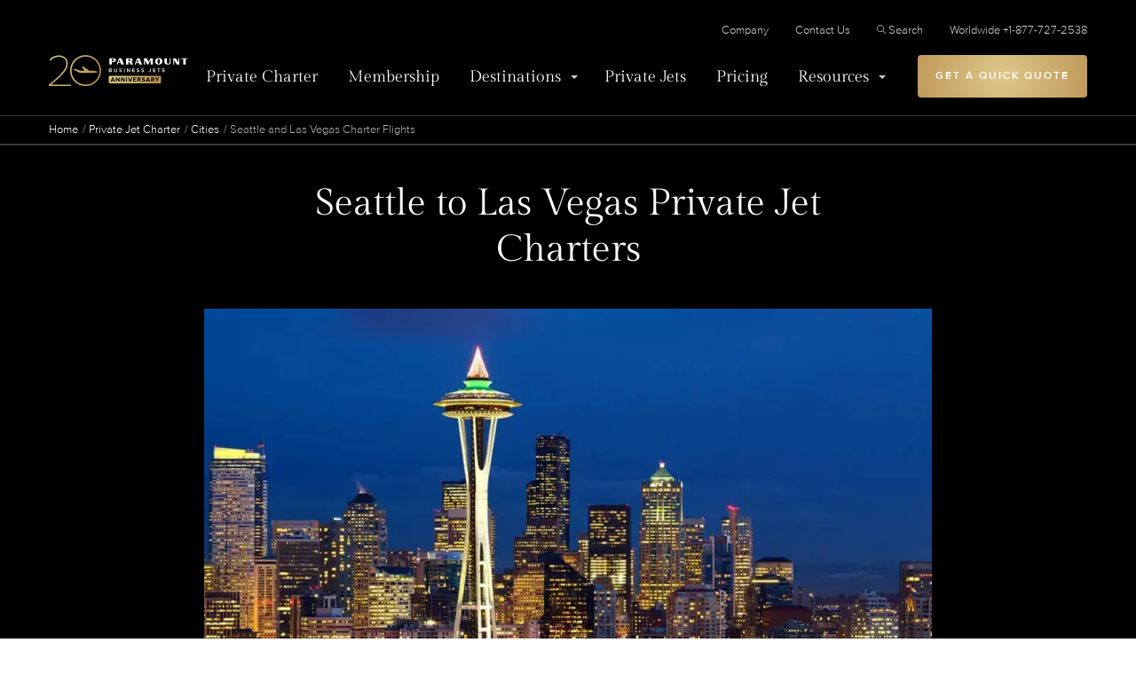

--- FILE ---
content_type: text/html; charset=UTF-8
request_url: https://www.paramountbusinessjets.com/private-jet-charter/cities/seattle-to-las-vegas
body_size: 23457
content:
<!DOCTYPE html>
<html lang="en"><head><script>
window.dataLayer = window.dataLayer || [];
dataLayer.push({
    'page_type' : 'Other',
});

</script><!-- Google Tag Manager --><script>(function(w,d,s,l,i){w[l]=w[l]||[];w[l].push({'gtm.start':
new Date().getTime(),event:'gtm.js'});var f=d.getElementsByTagName(s)[0],
j=d.createElement(s),dl=l!='dataLayer'?'&l='+l:'';j.async=true;j.src=
'https://www.googletagmanager.com/gtm.js?id='+i+dl;f.parentNode.insertBefore(j,f);
})(window,document,'script','dataLayer','GTM-KP9DKZJ');</script><!-- End Google Tag Manager --><meta charset="utf-8"><meta http-equiv="x-ua-compatible" content="ie=edge"><meta name="viewport" content="width=device-width, initial-scale=1"><link rel="canonical" href="https://www.paramountbusinessjets.com/private-jet-charter/cities/seattle-to-las-vegas"><meta name="description" content="Paramount Business Jets provides the safest private jets at the best prices for all private jet charter services between Seattle (Washington) and Las Vegas (Nevada)."><title>Seattle and Las Vegas Private Jet Charter Flights</title><link rel="preload" crossorigin="anonymous" href="/themes/paramount/assets/code/css/fonts/webFonts/ProximaNova-Bold/font.woff2" as="font" type="font/woff2"><link rel="preload" crossorigin="anonymous" href="/themes/paramount/assets/code/css/fonts/webFonts/ProximaNova-Light/font.woff2" as="font" type="font/woff2"><link rel="preload" crossorigin="anonymous" href="/themes/paramount/assets/code/css/fonts/webFonts/ProximaNova-Medium/font.woff2" as="font" type="font/woff2"><link rel="preload" crossorigin="anonymous" href="/themes/paramount/assets/code/css/fonts/webFonts/ProximaNova-Regular/font.woff2" as="font" type="font/woff2"><link rel="preload" crossorigin="anonymous" href="/themes/paramount/assets/code/css/fonts/webFonts/ProximaNova-Semibold/font.woff2" as="font" type="font/woff2"><link rel="preload" crossorigin="anonymous" href="/themes/paramount/assets/code/css/fonts/proximanova-lightit-webfont.woff2" as="font" type="font/woff2"><link rel="preload" crossorigin="anonymous" href="/themes/paramount/assets/code/css/fonts/proximanova-regularit-webfont.woff2" as="font" type="font/woff2"><link rel="preload" crossorigin="anonymous" href="/themes/paramount/assets/code/css/fonts/GildaDisplay-Regular.woff2" as="font" type="font/woff2"><link rel="stylesheet" href="/themes/paramount/assets/css/styles.css?v=4.2"><!-- Start VWO Async SmartCode --><link rel="preconnect" href="https://dev.visualwebsiteoptimizer.com"><script type="text/javascript" id="vwoCode">
window._vwo_code || (function() {
var account_id=984618,
version=2.1,
settings_tolerance=2000,
hide_element='body',
hide_element_style = 'opacity:0 !important;filter:alpha(opacity=0) !important;background:none !important;transition:none !important;',
/* DO NOT EDIT BELOW THIS LINE */
f=false,w=window,d=document,v=d.querySelector('#vwoCode'),cK='_vwo_'+account_id+'_settings',cc={};try{var c=JSON.parse(localStorage.getItem('_vwo_'+account_id+'_config'));cc=c&&typeof c==='object'?c:{}}catch(e){}var stT=cc.stT==='session'?w.sessionStorage:w.localStorage;code={nonce:v&&v.nonce,use_existing_jquery:function(){return typeof use_existing_jquery!=='undefined'?use_existing_jquery:undefined},library_tolerance:function(){return typeof library_tolerance!=='undefined'?library_tolerance:undefined},settings_tolerance:function(){return cc.sT||settings_tolerance},hide_element_style:function(){return'{'+(cc.hES||hide_element_style)+'}'},hide_element:function(){if(performance.getEntriesByName('first-contentful-paint')[0]){return''}return typeof cc.hE==='string'?cc.hE:hide_element},getVersion:function(){return version},finish:function(e){if(!f){f=true;var t=d.getElementById('_vis_opt_path_hides');if(t)t.parentNode.removeChild(t);if(e)(new Image).src='https://dev.visualwebsiteoptimizer.com/ee.gif?a='+account_id+e}},finished:function(){return f},addScript:function(e){var t=d.createElement('script');t.type='text/javascript';if(e.src){t.src=e.src}else{t.text=e.text}v&&t.setAttribute('nonce',v.nonce);d.getElementsByTagName('head')[0].appendChild(t)},load:function(e,t){var n=this.getSettings(),i=d.createElement('script'),r=this;t=t||{};if(n){i.textContent=n;d.getElementsByTagName('head')[0].appendChild(i);if(!w.VWO||VWO.caE){stT.removeItem(cK);r.load(e)}}else{var o=new XMLHttpRequest;o.open('GET',e,true);o.withCredentials=!t.dSC;o.responseType=t.responseType||'text';o.onload=function(){if(t.onloadCb){return t.onloadCb(o,e)}if(o.status===200||o.status===304){_vwo_code.addScript({text:o.responseText})}else{_vwo_code.finish('&e=loading_failure:'+e)}};o.onerror=function(){if(t.onerrorCb){return t.onerrorCb(e)}_vwo_code.finish('&e=loading_failure:'+e)};o.send()}},getSettings:function(){try{var e=stT.getItem(cK);if(!e){return}e=JSON.parse(e);if(Date.now()>e.e){stT.removeItem(cK);return}return e.s}catch(e){return}},init:function(){if(d.URL.indexOf('__vwo_disable__')>-1)return;var e=this.settings_tolerance();w._vwo_settings_timer=setTimeout(function(){_vwo_code.finish();stT.removeItem(cK)},e);var t;if(this.hide_element()!=='body'){t=d.createElement('style');var n=this.hide_element(),i=n?n+this.hide_element_style():'',r=d.getElementsByTagName('head')[0];t.setAttribute('id','_vis_opt_path_hides');v&&t.setAttribute('nonce',v.nonce);t.setAttribute('type','text/css');if(t.styleSheet)t.styleSheet.cssText=i;else t.appendChild(d.createTextNode(i));r.appendChild(t)}else{t=d.getElementsByTagName('head')[0];var i=d.createElement('div');i.style.cssText='z-index: 2147483647 !important;position: fixed !important;left: 0 !important;top: 0 !important;width: 100% !important;height: 100% !important;background: white !important;';i.setAttribute('id','_vis_opt_path_hides');i.classList.add('_vis_hide_layer');t.parentNode.insertBefore(i,t.nextSibling)}var o=window._vis_opt_url||d.URL,s='https://dev.visualwebsiteoptimizer.com/j.php?a='+account_id+'&u='+encodeURIComponent(o)+'&vn='+version;if(w.location.search.indexOf('_vwo_xhr')!==-1){this.addScript({src:s})}else{this.load(s+'&x=true')}}};w._vwo_code=code;code.init();})();
</script><!-- End VWO Async SmartCode --><!-- Open Graph Settings --><meta property="og:locale" content="en_US"><meta property="og:type" content="website"><meta property="og:title" content="Seattle and Las Vegas Private Jet Charter Flights"><meta property="og:description" content=""><meta property="og:url" content="https://www.paramountbusinessjets.com/private-jet-charter/cities/seattle-to-las-vegas"><meta property="og:image" content="/themes/paramount/assets/graphics/pbj-logo.jpeg"><meta property="og:site_name" content="Paramount Business Jets"><meta property="fb:admins" content="100000029210963"><!-- Twitter Card Data --><meta name="twitter:card" content="summary"><meta name="twitter:site" content="@pbjets"><meta name="twitter:url" content="https://www.paramountbusinessjets.com/private-jet-charter/cities/seattle-to-las-vegas"><meta name="twitter:domain" content="Private Jet Company | Paramount Business Jets"><meta name="twitter:title" content="Seattle and Las Vegas Private Jet Charter Flights"><meta name="twitter:description" content=""><meta name="twitter:creator" content="@pbjets"><meta name="twitter:image:src" content="/themes/paramount/assets/graphics/pbj-logo.jpeg"><meta property="twitter:account_id" content="57406452"></head><body><!-- Google Tag Manager (noscript) --><noscript><iframe src="https://www.googletagmanager.com/ns.html?id=GTM-KP9DKZJ" height="0" width="0" style="display:none;visibility:hidden"></iframe></noscript><!-- End Google Tag Manager (noscript) --><header class="header"><div class="centralize"><div class="header__inner"><a class="header__logo" href="/"><picture><source srcset="/themes/paramount/assets/graphics/pbj-logo-signet.svg" media="(max-width: 475px)"><img alt="Paramount Business Jets" src="/themes/paramount/assets/graphics/PBJ_20anniv_logo_on_black_horiz.svg" loading="eager" width="296" height="121"></picture></a><a class="btn btn--gold btn--mobile-cta" href="/private-jet-quotes">CHARTER QUOTE</a><button aria-label="Open Menu" class="menu-toggler" menu-toggle><span></span><span></span><span></span><span></span></button><div class="header__navWrapper"><div class="header__navPanel"><div class="header__navPrimary"><nav><ul><li><a href="https://www.paramountbusinessjets.com/private-jet-charter">Private Charter</a></li><li><a href="https://www.paramountbusinessjets.com/jet-card-membership">Membership</a></li><li><a href="#" submenu-toggle class="has--submenu " onclick="javascript:return false;">Destinations</a><div class="submenu"><div class="submenu__inner"><button type="button" class="submenu__return">Destinations</button><div class="submenu__tiles"><ul><li><img src="https://assets.paramountbusinessjets.com/media/icons/v2/ico_cities%40svg.svg" loading="lazy" alt="Cities" width="48" height="48"><a href="https://www.paramountbusinessjets.com/private-jet-charter/cities">Cities</a><span>As a global private jet company, Paramount Business Jets offers private jet charters to virtually any destination in the world.</span></li><li><img src="https://assets.paramountbusinessjets.com/media/icons/v2/Airports%40svg.svg" loading="lazy" alt="Airports" width="48" height="48"><a href="https://www.paramountbusinessjets.com/private-jet-charter/airports">Airports</a><span>Browse through the airport options to locate a specific commercial or private airport near any location worldwide.</span></li></ul></div><div class="submenu__list"><span>Other Destinations</span><ul><li><a href="https://www.paramountbusinessjets.com/private-jet-charter/country">Featured Countries</a></li><li><a href="/private-jet-charter/regions">Featured Regions</a></li><li><a href="https://www.paramountbusinessjets.com/private-jet-charter/city-pairs">Featured Routes</a></li><li><a href="/private-jet-charter/states">Featured States</a></li></ul></div></div></div></li><li><a href="https://www.paramountbusinessjets.com/private-jet-charter/aircraft">Private Jets</a></li><li><a href="https://www.paramountbusinessjets.com/private-jet-rental-cost">Pricing</a></li><li><a href="#" submenu-toggle class="has--submenu " onclick="javascript:return false;">Resources</a><div class="submenu"><div class="submenu__inner"><button type="button" class="submenu__return">Resources</button><div class="submenu__icons"><ul><li><a href="https://www.paramountbusinessjets.com/company/testimonials"><img src="https://assets.paramountbusinessjets.com/media/icons/v2/Testimonials%40svg.svg" loading="lazy" alt="Testimonials" width="48" height="48">
                                                                                                                                                                Testimonials
                                                                            </a></li><li><a href="https://www.paramountbusinessjets.com/safety"><img src="https://assets.paramountbusinessjets.com/media/icons/v2/Safety%40svg.svg" loading="lazy" alt="Safety" width="48" height="48">
                                                                                                                                                                Safety
                                                                            </a></li><li><a href="https://www.paramountbusinessjets.com/blog"><img src="https://assets.paramountbusinessjets.com/media/icons/v2/Blog%40svg.svg" loading="lazy" alt="Blog" width="48" height="48">
                                                                                                                                                                Blog
                                                                            </a></li><li><a href="https://www.paramountbusinessjets.com/aviation-terminology"><img src="https://assets.paramountbusinessjets.com/media/icons/v2/Glossary%40svg.svg" loading="lazy" alt="Glossary" width="48" height="48">
                                                                                                                                                                Glossary
                                                                            </a></li><li><a href="https://www.paramountbusinessjets.com/faq"><img src="https://assets.paramountbusinessjets.com/media/icons/v2/FAQ%40svg.svg" loading="lazy" alt="Frequently Asked Questions" width="48" height="48">
                                                                                                                                                                Frequently Asked Questions
                                                                            </a></li><li><a href="https://www.paramountbusinessjets.com/private-jet-charter/airports"><img src="https://assets.paramountbusinessjets.com/media/icons/v2/Airports%40svg.svg" loading="lazy" alt="Airports" width="48" height="48">
                                                                                                                                                                Airports
                                                                            </a></li><li><a href="https://www.paramountbusinessjets.com/tools/carbon-offset-calculator"><img src="https://assets.paramountbusinessjets.com/media/icons/airport.svg" loading="lazy" alt="Carbon Offset Calculator Private Jet Aircraft" width="48" height="48">
                                                                                                                                                                Carbon Offset Calculator Private Jet Aircraft
                                                                            </a></li><li><a href="https://www.paramountbusinessjets.com/private-jet-charter-cost-estimator"><img src="https://assets.paramountbusinessjets.com/media/icons/Calculator.svg" loading="lazy" alt="Private Jet Charter Cost Estimator" width="48" height="48">
                                                                                                                                                                Private Jet Charter Cost Estimator
                                                                            </a></li><li><a href="https://www.paramountbusinessjets.com/company/accreditations"><img src="https://assets.paramountbusinessjets.com/media/icons/v2/Accreditations%40svg.svg" loading="lazy" alt="Accreditations" width="48" height="48">
                                                                                                                                                                Accreditations
                                                                            </a></li><li><a href="https://www.paramountbusinessjets.com/travel-partners"><img src="https://assets.paramountbusinessjets.com/media/icons/plane.svg" loading="lazy" alt="Our Partners" width="48" height="48">
                                                                                                                                                                Our Partners
                                                                            </a></li><li><a href="https://www.paramountbusinessjets.com/tools/aircraft-comparison"><img src="https://assets.paramountbusinessjets.com/media/icons/Compare.svg" loading="lazy" alt="Compare Private Jet Aircraft" width="48" height="48">
                                                                                                                                                                Compare Private Jet Aircraft
                                                                            </a></li><li><a href="https://www.paramountbusinessjets.com/private-jet-guide"><img src="https://assets.paramountbusinessjets.com/media/icons/paramount_ico.svg" loading="lazy" alt="The Ultimate Guide to Private Jet Travel" width="48" height="48">
                                                                                                                                                                The Ultimate Guide to Private Jet Travel
                                                                            </a></li></ul></div><div class="submenu__list"><span>Other Services</span><ul><li><a href="/corporate-charter-flight-solutions">Corporate Charter Flight Solutions</a></li><li><a href="https://www.paramountbusinessjets.com/private-jet-charter/group-charter">Group Charter</a></li><li><a href="https://www.paramountbusinessjets.com/precious-cargo-flights">Precious Cargo Flights</a></li><li><a href="/private-jet-charter/aircraft/vip-airliners">VIP Airliner Charter</a></li><li><a href="https://www.paramountbusinessjets.com/concierge-services">Concierge Services</a></li><li><a href="https://www.paramountbusinessjets.com/private-jet-charter/air-ambulance-medical-flights">Air Ambulance Medical Flights</a></li><li><a href="https://www.paramountbusinessjets.com/helicopter-rental">Helicopter Rental</a></li><li><a href="https://www.paramountbusinessjets.com/private-jet-charter/pet-travel-private-jet">Traveling with pets</a></li><li><a href="https://www.paramountbusinessjets.com/jet-card-membership">Jet Card Membership</a></li><li><a href="/supplemental-lift-charter-flights">Supplemental Lift For Aircraft Owners</a></li></ul></div><div class="submenu__list"><span>Private Jet Charter Resources</span><ul><li><a href="/private-jet-charter/first-class-vs-private-jet-charters">Beyond First Class</a></li><li><a href="/private-jet-charter/checklist-private-jets">Full-Service Private Jet Charters</a></li><li><a href="/private-jet-charter/urgent-travel-immediate-booking">Last Minute Private Planes &amp; Jets</a></li><li><a href="/private-jet-charter/special-requests-pets-kids-families">Special Requests</a></li></ul></div></div></div></li></ul></nav></div><div class="header__navSecondary"><nav><ul><li><a href="https://www.paramountbusinessjets.com/company" class="">Company</a></li><li><a href="https://www.paramountbusinessjets.com/contact-us" class="">Contact Us</a></li><li class="d-none d-lg-inline-block"><a href="#search"><svg width="10" height="10" viewbox="0 0 16 16" xmlns="http://www.w3.org/2000/svg" fill="#B2B2B2"><path d="M6.444 0C2.894 0 0 2.893 0 6.444s2.893 6.444 6.444 6.444a6.408 6.408 0 004.055-1.444l4.361 4.36c.26.261.684.261.945 0a.66.66 0 000-.937l-4.361-4.36a6.413 6.413 0 001.444-4.063C12.888 2.894 9.995 0 6.444 0zm0 1.333a5.1 5.1 0 015.11 5.111 5.1 5.1 0 01-5.11 5.11 5.1 5.1 0 01-5.11-5.11 5.1 5.1 0 015.11-5.11z"></path></svg>Search</a></li><li><a href="tel:+1-877-727-2538" class="">Worldwide +1-877-727-2538</a></li></ul></nav><div class="header__navSecondarySearch"><form action="/search" class="form-search-2"><input type="text" name="q" id="search-input" placeholder="Search paramountbusinessjets.com" value=""><button type="submit" title="Search"><svg width="16" height="16" fill="#B2B2B2" viewbox="0 0 16 16" xmlns="http://www.w3.org/2000/svg"><path d="M6.444 0C2.894 0 0 2.893 0 6.444s2.893 6.444 6.444 6.444a6.408 6.408 0 004.055-1.444l4.361 4.36c.26.261.684.261.945 0a.66.66 0 000-.937l-4.361-4.36a6.413 6.413 0 001.444-4.063C12.888 2.894 9.995 0 6.444 0zm0 1.333a5.1 5.1 0 015.11 5.111 5.1 5.1 0 01-5.11 5.11 5.1 5.1 0 01-5.11-5.11 5.1 5.1 0 015.11-5.11z"></path></svg></button></form></div></div><div class="header__getQuote"><a class="btn btn--gold" href="/private-jet-quotes">Get A Quick Quote</a></div></div></div><div class="header__search"><button type="button" title="Close search" close-search><svg width="16" height="16" fill="#FFF" viewbox="0 0 16 16" xmlns="http://www.w3.org/2000/svg"><path d="M15.877 15.316c.37.37-.183.937-.56.56L8 8.557.682 15.875c-.375.375-.93-.189-.559-.559L7.441 8 .123.682C-.25.31.31-.25.683.123L8 7.44 15.318.123c.373-.373.932.188.559.56L8.559 7.998l7.318 7.317z"></path></svg></button><form action="/search" class="form-search-2"><input type="text" name="q" id="search-desktop" placeholder="Search paramountbusinessjets.com" value=""><button type="submit" title="Search"><svg width="16" height="16" fill="#B2B2B2" viewbox="0 0 16 16" xmlns="http://www.w3.org/2000/svg"><path d="M6.444 0C2.894 0 0 2.893 0 6.444s2.893 6.444 6.444 6.444a6.408 6.408 0 004.055-1.444l4.361 4.36c.26.261.684.261.945 0a.66.66 0 000-.937l-4.361-4.36a6.413 6.413 0 001.444-4.063C12.888 2.894 9.995 0 6.444 0zm0 1.333a5.1 5.1 0 015.11 5.111 5.1 5.1 0 01-5.11 5.11 5.1 5.1 0 01-5.11-5.11 5.1 5.1 0 015.11-5.11z"></path></svg></button></form></div></div></div></header><div class="breadcrumbs"><div class="wrapper"><ol class="u-list-reset"><li><a href="/">Home</a></li><li><a href="/private-jet-charter">Private Jet Charter</a></li><li><a href="/private-jet-charter/cities">Cities</a></li><li>Seattle and Las Vegas Charter Flights</li></ol></div></div><main class="main" id="app"><section class="bg-light"><header class="article-head"><div class="centralize"><div class="article-head__inner"><h1 class="pb-10">Seattle to Las Vegas Private Jet Charters</h1><figure><img src="https://assets.paramountbusinessjets.com/media/cities/seattle.jpg" loading="eager" alt="" width="820" srcset="https://assets.paramountbusinessjets.com/media-resized/cities/seattle_x400.webP 400w, https://assets.paramountbusinessjets.com/media-resized/cities/seattle_x768.webP 768w, https://assets.paramountbusinessjets.com/media-resized/cities/seattle_x1024.webP 1024w, https://assets.paramountbusinessjets.com/media-resized/cities/seattle_x1920.webP 1920w" sizes="(max-width: 820px) 100vw, 820px"></figure></div></div></header><section id="jet-charter-prices" class="py-8 py-sm-12 py-lg-19 bg-light scroll-margin-top-20"><div class="wrapper"><div class="row justify-content-center"><div class="col-sm-7 col-lg-12 mb-10"><div class="mb-0 t-black t-center t-head"><h2 class="m-0 t-400 t-s32 t-sm-s42">Seattle and Las Vegas Private Jet Options</h2></div></div><div class="col-sm-9 col-lg-12"><simple-quote :show-heading="false" :default-from-airport="{&quot;id&quot;:&quot;KBFI&quot;,&quot;name&quot;:&quot;Boeing Field International Airport&quot;,&quot;view&quot;:2,&quot;index_page&quot;:&quot;1&quot;,&quot;within225&quot;:&quot;0&quot;,&quot;iata&quot;:&quot;BFI&quot;,&quot;country_id&quot;:223,&quot;country&quot;:&quot;United States&quot;,&quot;state_id&quot;:48,&quot;state&quot;:{&quot;id&quot;:48,&quot;state_code&quot;:&quot;WA&quot;},&quot;city&quot;:&quot;Seattle&quot;,&quot;timezone&quot;:&quot;America\/Los_Angeles&quot;,&quot;latitude&quot;:47.5297222,&quot;longitude&quot;:-122.3019444,&quot;elevation&quot;:18,&quot;facilitytype&quot;:&quot;AIRPORT&quot;,&quot;manager&quot;:&quot;ROBERT I BURKE AAE&quot;,&quot;phone&quot;:&quot;(206) 296-7380&quot;,&quot;created&quot;:&quot;2010-01-01 00:00:00&quot;,&quot;modified&quot;:&quot;2025-02-27T10:13:59.000000Z&quot;,&quot;active&quot;:&quot;1&quot;,&quot;notes&quot;:null,&quot;keywords&quot;:null,&quot;airport_details&quot;:&quot;&lt;h3&gt;Charter a private jet to see sports&lt;\/h3&gt;&lt;p&gt;Boeing Field also welcomes many elite sports fans who charter private jets to BFI to see the Seattle Seahawks or any of the city\u2019s other professional sports teams. Hire a private jet to Boeing Field to see:&lt;\/p&gt;&lt;ul&gt;&lt;li&gt;NFL &lt;a href=\&quot;https:\/\/www.seahawks.com\/\&quot; rel=\&quot;noopener noreferrer\&quot; target=\&quot;_blank\&quot;&gt;Seattle Seahawks&lt;\/a&gt;&lt;\/li&gt;&lt;li&gt;MLB &lt;a href=\&quot;https:\/\/www.mlb.com\/mariners\&quot; rel=\&quot;noopener noreferrer\&quot; target=\&quot;_blank\&quot;&gt;Seattle Mariners&lt;\/a&gt;&lt;\/li&gt;&lt;li&gt;MLS &lt;a href=\&quot;https:\/\/www.soundersfc.com\/\&quot; rel=\&quot;noopener noreferrer\&quot; target=\&quot;_blank\&quot;&gt;Seattle Sounders FC&lt;\/a&gt;&lt;\/li&gt;&lt;li&gt;WNBA &lt;a href=\&quot;https:\/\/storm.wnba.com\/\&quot; rel=\&quot;noopener noreferrer\&quot; target=\&quot;_blank\&quot;&gt;Seattle Storm&lt;\/a&gt;&lt;\/li&gt;&lt;li&gt;NWSL &lt;a href=\&quot;https:\/\/www.reignfc.com\/\&quot; rel=\&quot;noopener noreferrer\&quot; target=\&quot;_blank\&quot;&gt;Reign FC&lt;\/a&gt;&lt;\/li&gt;&lt;li&gt;MLR &lt;a href=\&quot;http:\/\/www.seattleseawolves.com\/\&quot; rel=\&quot;noopener noreferrer\&quot; target=\&quot;_blank\&quot;&gt;Seattle Seawolves&lt;\/a&gt;&lt;\/li&gt;&lt;li&gt;&lt;a href=\&quot;https:\/\/www.nhl.com\/news\/seattle-nhl-franchise-approved\/c-305023202?tid=304993632\&quot; rel=\&quot;noopener noreferrer\&quot; target=\&quot;_blank\&quot;&gt;NHL expansion team to start in 2021-22.&lt;\/a&gt; As yet &lt;a href=\&quot;https:\/\/www.sportsbettingdime.com\/news\/nhl\/seattle-sockeyes-updated-odds-team-name\/\&quot; rel=\&quot;noopener noreferrer\&quot; target=\&quot;_blank\&quot;&gt;unnamed,&lt;\/a&gt; the team coming to Seattle will be the NHL\u2019s 32nd franchise. The hockey fan base in the Seattle area is so strong that it met the NHL\u2019s 10,000 season ticket deposit goal in just 12 minutes. The team will play in the new Seattle Center Arena.&lt;\/li&gt;&lt;\/ul&gt;&lt;p&gt;There are also two NCAA Division I schools in Seattle, the University of Washington and Seattle University.&lt;\/p&gt;&lt;h3&gt;FBOs at Boeing Field&lt;\/h3&gt;&lt;h4&gt;Modern Aviation Seattle&lt;\/h4&gt;&lt;p&gt;Modern Aviation, one of three fixed base operators at Boeing Field, has two other FBOs -- Air Wilmington in Wilmington, N.C.; and Modern Aviation Denver in Englewood, Colo.&lt;\/p&gt;&lt;p&gt;Founded in 2017, Modern Aviation is funded by Tiger Infrastructure Partners.&lt;\/p&gt;&lt;p&gt;Its services and amenities include:&lt;\/p&gt;&lt;p&gt;&lt;img data-fr-image-pasted=\&quot;true\&quot; src=\&quot;https:\/\/pbj-website-prod-uploads.s3.amazonaws.com\/dist\/assets\/img\/airports\/kbfi\/modern-aviation-kbfi.jpg\&quot; alt=\&quot;Modern Aviation FBO\&quot; sizes=\&quot;100vw\&quot; data-src=\&quot;\/dist\/assets\/img\/airports\/kbfi\/modern-aviation-kbfi.jpg\&quot; width=\&quot;100%\&quot; class=\&quot;fr-fic fr-dii\&quot;&gt;&lt;\/p&gt;&lt;p&gt;Modern Aviation FBO at KBFI. &lt;a href=\&quot;http:\/\/modern-aviation.com\/seattle\/\&quot; rel=\&quot;noopener noreferrer\&quot; target=\&quot;_blank\&quot;&gt;Picture Source&lt;\/a&gt;.&lt;\/p&gt;&lt;ul&gt;&lt;li&gt;Aircraft parking&lt;\/li&gt;&lt;li&gt;Catering&lt;\/li&gt;&lt;li&gt;Concierge service&lt;\/li&gt;&lt;li&gt;Conference rooms&lt;\/li&gt;&lt;li&gt;Crew rest area\/sleep room&lt;\/li&gt;&lt;li&gt;De-icing&lt;\/li&gt;&lt;li&gt;Fueling&lt;\/li&gt;&lt;li&gt;GPU&lt;\/li&gt;&lt;li&gt;Ground handling&lt;\/li&gt;&lt;li&gt;Hangarage&lt;\/li&gt;&lt;li&gt;Lavatory services&lt;\/li&gt;&lt;li&gt;Maintenance, repair and overhaul&lt;\/li&gt;&lt;li&gt;Office space&lt;\/li&gt;&lt;li&gt;Quest Kodiak authorized service center&lt;\/li&gt;&lt;li&gt;Ramp that can handle up to B747s&lt;\/li&gt;&lt;\/ul&gt;&lt;h4&gt;Kenmore Aero Services&lt;\/h4&gt;&lt;p&gt;Kenmore Aero Services at Boeing Field handles all general aviation traffic but specializes in cargo operations.&lt;\/p&gt;&lt;p&gt;Kenmore Aero Services was formed in 2016 when Kenmore Air Express, a Pacific Northwest seaplane airline, partnered with Astin Aviation and Acme Aviation Investments to acquire Aeroflight Executive Services at Boeing Field. Kenmore Aero Services is not a chain FBO.&lt;\/p&gt;&lt;p&gt;Its general aviation and business aviation services and amenities include:&lt;\/p&gt;&lt;ul&gt;&lt;li&gt;Aircraft parking&lt;\/li&gt;&lt;li&gt;Ample ramp space&lt;\/li&gt;&lt;li&gt;Cargo handling&lt;\/li&gt;&lt;li&gt;Concierge&lt;\/li&gt;&lt;li&gt;Covered transient hangar space&lt;\/li&gt;&lt;li&gt;Crew cars&lt;\/li&gt;&lt;li&gt;Customs and immigration&lt;\/li&gt;&lt;li&gt;Fueling&lt;\/li&gt;&lt;li&gt;Hangarage&lt;\/li&gt;&lt;li&gt;Lavatory service&lt;\/li&gt;&lt;li&gt;Newly renovated facility&lt;\/li&gt;&lt;li&gt;Oil&lt;\/li&gt;&lt;li&gt;Overnight parking&lt;\/li&gt;&lt;li&gt;Oxygen\/nitrogen services&lt;\/li&gt;&lt;li&gt;Pilot&#039;s lounge&lt;\/li&gt;&lt;li&gt;Relaxing common areas&lt;\/li&gt;&lt;li&gt;Wi-Fi&lt;\/li&gt;&lt;\/ul&gt;&lt;h4&gt;Signature Flight Support&lt;\/h4&gt;&lt;p&gt;Signature Flight Support is the world&#039;s largest network of fixed base operations with over 200 locations around the world. Its services and amenities at Boeing Field include:&lt;\/p&gt;&lt;ul&gt;&lt;li&gt;24-hour surveillance&lt;\/li&gt;&lt;li&gt;500,000 square foot ramp&lt;\/li&gt;&lt;li&gt;60,000 square foot hangar&lt;\/li&gt;&lt;li&gt;Aircraft cleaning&lt;\/li&gt;&lt;li&gt;Aircraft parking short\/long term&lt;\/li&gt;&lt;li&gt;Airstairs&lt;\/li&gt;&lt;li&gt;Belt loader&lt;\/li&gt;&lt;li&gt;Business center&lt;\/li&gt;&lt;li&gt;Conference rooms&lt;\/li&gt;&lt;li&gt;Copier&lt;\/li&gt;&lt;li&gt;Courtesy crew cars&lt;\/li&gt;&lt;li&gt;Crew room&lt;\/li&gt;&lt;li&gt;Customs and immigration&lt;\/li&gt;&lt;li&gt;Fireplace&lt;\/li&gt;&lt;li&gt;Flight planning&lt;\/li&gt;&lt;li&gt;Fuel farm&lt;\/li&gt;&lt;li&gt;Fuel system icing inhibitor&lt;\/li&gt;&lt;li&gt;Helicopter handling&lt;\/li&gt;&lt;li&gt;Lavatory service&lt;\/li&gt;&lt;li&gt;Lockers&lt;\/li&gt;&lt;li&gt;Long term vehicle parking&lt;\/li&gt;&lt;li&gt;Medical\/ambulance capabilities&lt;\/li&gt;&lt;li&gt;Nitrogen\/oxygen&lt;\/li&gt;&lt;li&gt;Passenger lounge&lt;\/li&gt;&lt;li&gt;Ramp side vehicle access&lt;\/li&gt;&lt;li&gt;Secured vehicle parking&lt;\/li&gt;&lt;li&gt;Showers&lt;\/li&gt;&lt;li&gt;Sports charter handling&lt;\/li&gt;&lt;li&gt;Transient hangar space&lt;\/li&gt;&lt;li&gt;Transport category handling&lt;\/li&gt;&lt;li&gt;VIP\/head of state handling&lt;\/li&gt;&lt;li&gt;Weather planning service&lt;\/li&gt;&lt;li&gt;Wi-Fi&lt;\/li&gt;&lt;\/ul&gt;&lt;h4&gt;Museum of Flight&lt;\/h4&gt;&lt;p&gt;The &lt;a href=\&quot;https:\/\/www.museumofflight.org\/\&quot; rel=\&quot;noopener noreferrer\&quot; target=\&quot;_blank\&quot;&gt;Museum of Flight&lt;\/a&gt; at Boeing Field, which has more than 175 aircraft and spacecraft as well as thousands of artifacts on display, is the largest independent air and space museum in the world.&lt;\/p&gt;&lt;p&gt;It is located at the airport in the \u201cRed Barn,\u201d the birthplace of the Boeing Company.&lt;\/p&gt;&lt;p&gt;The museum\u2019s collection began to be amassed in 1964 when a group of aviation enthusiasts and Boeing engineers banded together to save artifacts that represented the evolution of flight. They were afraid the history of flight records and antiques were being lost or destroyed.&lt;\/p&gt;&lt;p&gt;The group established the Pacific Northwest Aviation Historical Foundation and began gathering these artifacts. The foundation first put its acquisitions on display in 1965 at the Seattle Center, the location of the 1962 World\u2019s Fair.&lt;\/p&gt;&lt;p&gt;The collection now includes millions of rare photographs, 100,000 books and aircraft manuals and 25,000 other aeronautical objects. The Red Barn became the first permanent location of the collection in 1975. It was restored in 1983 and was officially dedicated as the Museum of Flight in 1987.&lt;\/p&gt;&lt;h3&gt;MLK and King County&lt;\/h3&gt;&lt;p&gt;In 1852, before Washington became a state, the Oregon Territorial legislature named King County after then vice president William Rufus de Vane King. Franklin Pierce was president. Ironically, King, a proponent of the Fugitive Slave Act, died at his plantation near Selma just after being sworn in.&lt;\/p&gt;&lt;p&gt;In 2005, King County officially distanced itself from the slave owner and proponent of the brutal slave law and, instead, paid homage to Martin Luther King Jr.&lt;\/p&gt;&lt;p&gt;It was a change that was decades in the making.&lt;\/p&gt;&lt;p&gt;In 1961, at the invitation of college friend Samuel B. McKinney, pastor of Mount Zion Baptist Church in Seattle\u2019s Central District, Martin Luther King Jr. visited for three nights and drew admiring crowds.&lt;\/p&gt;&lt;p&gt;The notion of paying homage to the civil rights leader started then.&lt;\/p&gt;&lt;p&gt;But, it wasn\u2019t until 1986 that the idea was officially broached. Ron Sims, a city council member who would go on to become a deputy secretary in the Obama Administration, proposed changing the county\u2019s official namesake to Martin Luther King Jr. City Council passed the motion but it would take almost another decade for it to become state law.&lt;\/p&gt;&lt;p&gt;In 2005, the state legislature voted to make MLK the county\u2019s official namesake.&lt;\/p&gt;&lt;p&gt;Two years later, King County changed its logo from a gold crown to a graphic image of Rev. Dr. Martin Luther King Jr. The logo, a powerfully striking image of King that appears on all official county documents, is a constant reminder of the slain civil rights leader.&lt;\/p&gt;&lt;h3&gt;History and fast facts&lt;\/h3&gt;&lt;p&gt;While many people charter private jets into Boeing Field on business or to see professional sports, others come simply to enjoy the beauty of the city surrounded by water, mountains and forests that is located at the northwest tip of the United States.&lt;\/p&gt;&lt;p&gt;Because Boeing Field is only four miles from downtown Seattle, celebrities, VIPs and sports teams often hire private jets into &lt;a href=\&quot;https:\/\/www.kingcounty.gov\/services\/airport.aspx\&quot; rel=\&quot;noopener noreferrer\&quot; target=\&quot;_blank\&quot;&gt;King County International Airport-Boeing Field.&lt;\/a&gt;&lt;\/p&gt;&lt;p&gt;When Seattle Boeing Field opened in 1928, it was the main passenger airport in Seattle. That changed in the late 1940s when Seattle Tacoma International Airport opened. &lt;a href=\&quot;https:\/\/www.portseattle.org\/sea-tac\&quot; rel=\&quot;noopener noreferrer\&quot; target=\&quot;_blank\&quot;&gt;Sea-Tac,&lt;\/a&gt; as it is commonly known, remains the main commercial airport in Seattle.&lt;\/p&gt;&lt;p&gt;Some 50,000 people attended the airport\u2019s official dedication in 1928 when it was named in honor of William E. Boeing.&lt;\/p&gt;&lt;p&gt;Boeing Field is an &lt;a href=\&quot;https:\/\/www.cbp.gov\/contact\/ports\&quot; rel=\&quot;noopener noreferrer\&quot; target=\&quot;_blank\&quot;&gt;official port of entry&lt;\/a&gt; for international flights arriving into the United States. Advanced reservations are required.&lt;\/p&gt;&quot;,&quot;anchors&quot;:null,&quot;featured_image&quot;:&quot;\/cities\/abbotsford.jpg&quot;,&quot;text_hours&quot;:&quot;&lt;p dir=\&quot;ltr\&quot;&gt;Boeing Field International Airport is open 24 hours every day. It is located about 5 miles (8 kilometers) south of downtown Seattle, Washington.&lt;\/p&gt;&quot;,&quot;text_nearby_aircraft&quot;:&quot;&lt;p dir=\&quot;ltr\&quot;&gt;Private jets available for charter to and from Boeing Field International Airport include&amp;nbsp;&lt;a href=\&quot;https:\/\/www.paramountbusinessjets.com\/private-jet-charter\/aircraft\/learjet-31\&quot; rel=\&quot;noopener noreferrer\&quot; target=\&quot;_blank\&quot;&gt;Learjet 31&lt;\/a&gt; and&amp;nbsp;&lt;a href=\&quot;https:\/\/www.paramountbusinessjets.com\/private-jet-charter\/aircraft\/learjet-35a\&quot; rel=\&quot;noopener noreferrer\&quot; target=\&quot;_blank\&quot;&gt;Learjet 35A&lt;\/a&gt; light jets, the&amp;nbsp;&lt;a href=\&quot;https:\/\/www.paramountbusinessjets.com\/private-jet-charter\/aircraft\/learjet-35\&quot; rel=\&quot;noopener noreferrer\&quot; target=\&quot;_blank\&quot;&gt;Learjet 35&lt;\/a&gt; midsize jet, the&amp;nbsp;&lt;a href=\&quot;https:\/\/www.paramountbusinessjets.com\/private-jet-charter\/aircraft\/challenger-300\&quot; rel=\&quot;noopener noreferrer\&quot; target=\&quot;_blank\&quot;&gt;Challenger 300&lt;\/a&gt; super midsize jet and the&amp;nbsp;&lt;a href=\&quot;https:\/\/www.paramountbusinessjets.com\/private-jet-charter\/aircraft\/challenger-604\&quot; rel=\&quot;noopener noreferrer\&quot; target=\&quot;_blank\&quot;&gt;Challenger 604&lt;\/a&gt;,&amp;nbsp;&lt;a href=\&quot;https:\/\/www.paramountbusinessjets.com\/private-jet-charter\/aircraft\/falcon-2000\&quot; rel=\&quot;noopener noreferrer\&quot; target=\&quot;_blank\&quot;&gt;Falcon 2000&lt;\/a&gt; and&amp;nbsp;&lt;a href=\&quot;https:\/\/www.paramountbusinessjets.com\/private-jet-charter\/aircraft\/falcon-900ex\&quot; rel=\&quot;noopener noreferrer\&quot; target=\&quot;_blank\&quot;&gt;Falcon 900EX&lt;\/a&gt; large jets.&lt;\/p&gt;&quot;,&quot;text_runways&quot;:&quot;&lt;p dir=\&quot;ltr\&quot;&gt;Boeing Field International Airport has two asphalt runways. The length of runway 14R\/32L is 10,007 feet (3,050 m) whereas the runway 14L\/32R is 3,709 feet (1,131 x 30 m) long. The airport\u2019s elevation is 21 feet (6 m).&lt;\/p&gt;&quot;,&quot;text_amenities&quot;:&quot;&lt;p dir=\&quot;ltr\&quot;&gt;Boeing Field International Airport offers a wide range of top-notch airport amenities to its elite private jet travelers. These include vehicle-to-plane&amp;nbsp;&lt;a href=\&quot;https:\/\/www.paramountbusinessjets.com\/faq\/which-airports-offer-private-jet-ramp-access.html\&quot; rel=\&quot;noopener noreferrer\&quot; target=\&quot;_blank\&quot;&gt;ramp access&lt;\/a&gt; and luxurious&amp;nbsp;&lt;a href=\&quot;https:\/\/www.paramountbusinessjets.com\/concierge-services\/ground-transportation.html\&quot; rel=\&quot;noopener noreferrer\&quot; target=\&quot;_blank\&quot;&gt;ground transportation&lt;\/a&gt; as well as conference rooms, private passenger lounges and hotel booking services.&lt;\/p&gt;&quot;,&quot;meta_description&quot;:&quot;Private Jet charters to and from Boeing Field International Airport (BFI) since 2005 | A+ BBB Rated | Top 4000 Private Jets Worldwide. Book Now: +1-877-727-2538&quot;,&quot;meta_title&quot;:&quot;Boeing Field International Airport Private Jet Charter Flights&quot;,&quot;slug&quot;:&quot;boeing-field-international-airport-kbfi&quot;,&quot;description&quot;:&quot;&lt;p&gt;Paramount Business Jets offers private jet charter flights and luxury airliner charters to and from Boeing Field International Airport.&lt;\/p&gt;&lt;p&gt;Boeing Field, which is officially called &lt;a href=\&quot;https:\/\/www.kingcounty.gov\/services\/airport.aspx\&quot; rel=\&quot;noopener noreferrer\&quot; target=\&quot;_blank\&quot;&gt;King County International Airport-Boeing Field,&lt;\/a&gt; is one of the nation&#039;s busiest primary non-hub airports with some 200,000 takeoffs and landings a year.&lt;\/p&gt;&lt;p&gt;Eight huge Fortune 500 companies have headquarters in or near &lt;a href=\&quot;https:\/\/www.paramountbusinessjets.com\/private-jet-charter\/city\/seattle-wa-usa\&quot; rel=\&quot;noopener noreferrer\&quot; target=\&quot;_blank\&quot;&gt;Seattle&lt;\/a&gt;. Boeing Field, which is located four miles south of downtown Seattle, is busy because many business people:&lt;\/p&gt;&lt;ul&gt;&lt;li&gt;&lt;strong&gt;Costco&lt;\/strong&gt;headquarters&lt;p&gt;Membership warehouse headquartered 17 miles from Seattle in Issaquah.&lt;\/p&gt;&lt;\/li&gt;&lt;li&gt;&lt;strong&gt;Microsoft&lt;\/strong&gt;headquarters&lt;p&gt;Software giant located 15 miles east of Seattle in Redmond.&lt;\/p&gt;&lt;\/li&gt;&lt;li&gt;&lt;strong&gt;Amazon&lt;\/strong&gt;headquarters&lt;p&gt;Headquarters located in Seattle.&lt;\/p&gt;&lt;\/li&gt;&lt;li&gt;&lt;strong&gt;Paccar&lt;\/strong&gt;&lt;p&gt;Truck and truck-part manufacturer located across Lake Washington in Bellevue, 10 miles from Seattle.&lt;\/p&gt;&lt;\/li&gt;&lt;li&gt;the headquarters of &lt;strong&gt;Starbucks&lt;\/strong&gt;&lt;p&gt;The coffee company synonymous with Seattle.&lt;\/p&gt;&lt;\/li&gt;&lt;li&gt;&lt;strong&gt;Nordstrom&lt;\/strong&gt;headquarters&lt;p&gt;High-end retailer headquartered in Seattle.&lt;\/p&gt;&lt;\/li&gt;&lt;li&gt;&lt;strong&gt;Expeditors International of Washington&lt;\/strong&gt;&lt;p&gt;Logistics of air and sea transport headquartered in Seattle.&lt;\/p&gt;&lt;\/li&gt;&lt;li&gt;&lt;strong&gt;Weyerhaeuser&lt;\/strong&gt;&lt;p&gt;Wood and paper product innovators located in Seattle.&lt;\/p&gt;&lt;\/li&gt;&lt;\/ul&gt;&lt;p&gt;(By the way, Boeing moved its headquarters from Seattle to &lt;a href=\&quot;https:\/\/www.paramountbusinessjets.com\/private-jet-charter\/city\/chicago-il-usa\&quot; rel=\&quot;noopener noreferrer\&quot; target=\&quot;_blank\&quot;&gt;Chicago&lt;\/a&gt; in 2001.)&lt;\/p&gt;&lt;h2&gt;What is the airport code for King County International Airport-Boeing Field?&lt;\/h2&gt;&lt;p&gt;The ICAO code for King County International Airport-Boeing Field is KBFI and its IATA code is BFI.&lt;\/p&gt;&quot;,&quot;searchable&quot;:1,&quot;cms_content&quot;:null,&quot;search_priority&quot;:211,&quot;heading_image&quot;:null,&quot;marker&quot;:{&quot;position&quot;:{&quot;lat&quot;:47.5297222,&quot;lng&quot;:-122.3019444},&quot;icon&quot;:&quot;https:\/\/www.paramountbusinessjets.com\/themes\/paramount\/assets\/graphics\/map\/airport.png&quot;,&quot;description&quot;:&quot;&lt;strong&gt;ICAO: KBFI&lt;\/strong&gt;&lt;br&gt;&lt;strong&gt;IATA: BFI&lt;\/strong&gt;&lt;br&gt;Boeing Field International Airport, Seattle, United States&quot;,&quot;id&quot;:&quot;KBFI&quot;,&quot;url&quot;:null},&quot;calculatedDistance&quot;:8}" :default-to-airport="{&quot;id&quot;:&quot;KLAS&quot;,&quot;name&quot;:&quot;Harry Reid International Airport&quot;,&quot;view&quot;:2,&quot;index_page&quot;:&quot;1&quot;,&quot;within225&quot;:&quot;0&quot;,&quot;iata&quot;:&quot;LAS&quot;,&quot;country_id&quot;:223,&quot;country&quot;:&quot;United States&quot;,&quot;state_id&quot;:29,&quot;state&quot;:{&quot;id&quot;:29,&quot;state_code&quot;:&quot;NV&quot;},&quot;city&quot;:&quot;Las Vegas&quot;,&quot;timezone&quot;:&quot;America\/Los_Angeles&quot;,&quot;latitude&quot;:36.0802778,&quot;longitude&quot;:-115.1522222,&quot;elevation&quot;:2179.57377,&quot;facilitytype&quot;:&quot;AIRPORT&quot;,&quot;manager&quot;:&quot;RANDALL H. WALKER&quot;,&quot;phone&quot;:&quot;(702) 261-5150&quot;,&quot;created&quot;:&quot;2010-01-01 00:00:00&quot;,&quot;modified&quot;:&quot;2025-10-27T17:38:44.000000Z&quot;,&quot;active&quot;:&quot;1&quot;,&quot;notes&quot;:null,&quot;keywords&quot;:null,&quot;airport_details&quot;:&quot;&lt;h3&gt;The McCarran Executive Air Terminal&lt;\/h3&gt;&lt;p&gt;If you are a VIP, a celebrity or an A-list traveler, you will fly your rented charter jet or your own private plane into the McCarran Executive Air Terminal.&lt;\/p&gt;&lt;p&gt;Two fixed base operators (FBOs) will attend to your every need.&lt;\/p&gt;&lt;p&gt;&lt;a href=\&quot;https:\/\/www.signatureflight.com\/locations\/las\&quot; rel=\&quot;noopener norefferer\&quot; target=\&quot;_blank\&quot;&gt;Signature Flight Support&lt;\/a&gt; and &lt;a href=\&quot;https:\/\/www.atlanticaviation.com\/location\/las\&quot; rel=\&quot;noopener norefferer\&quot; target=\&quot;_blank\&quot;&gt;Atlantic Aviation&lt;\/a&gt; serve the needs of general aviation passengers outside the main concourse. Both operators are open 24 hours a day to provide things such as valet and shuttle services, showers and other amenities for the flight crew, ramp Wi-Fi and places to eat and nap. They will also insure your privacy.&lt;\/p&gt;&lt;p&gt;Special events often see more private jets coming into McCarran than it can handle but it is constantly changing and upgrading to handle the increased number of private jets.&lt;\/p&gt;&lt;p&gt;Airport officials reportedly don\u2019t ever again want to be on the ropes as they were when 1,000 private jets overloaded the airport\u2019s capacity in May 2015 for the Mayweather-Pacquiao fight. Every available square inch was turned into makeshift jet parking lots and hundreds of planes were parked at nearby Henderson Executive and North Las Vegas airports.&lt;\/p&gt;&lt;h3&gt;Slots at McCarran&lt;\/h3&gt;&lt;h3&gt;&lt;img data-fr-image-pasted=\&quot;true\&quot; src=\&quot;https:\/\/pbj-website-prod-uploads.s3.amazonaws.com\/dist\/assets\/img\/airports\/klas\/klas-airport-1000.jpg\&quot; alt=\&quot;McCarran Airport Control Tower\&quot; sizes=\&quot; (max-width: 768px) 100vw,                  (min-width: 769px) 500px\&quot; data-src=\&quot;\/dist\/assets\/img\/airports\/klas\/klas-airport-1000.jpg\&quot; width=\&quot;100%\&quot; class=\&quot;fr-fic fr-dii\&quot;&gt;&lt;\/h3&gt;&lt;p&gt;McCarran Airport Control Tower &lt;a href=\&quot;https:\/\/upload.wikimedia.org\/wikipedia\/commons\/7\/74\/LAS_LAS_VEGAS_TOWER_CONTROL_%2810509713443%29.jpg\&quot; rel=\&quot;noopener noreferrer\&quot; target=\&quot;_blank\&quot;&gt;Picture Source&lt;\/a&gt;&lt;\/p&gt;&lt;p&gt;McCarran International and Reno\u2013Tahoe International are the only two airports in the world with slot machines.&lt;\/p&gt;&lt;p&gt;There are no slots in the Executive Air Terminal but there are plenty \u2013 some 1,400 \u2013 in the airport\u2019s other two terminals.&lt;\/p&gt;&lt;p&gt;Slot machines have been in the airport since the 1940s. Today\u2019s slots, much quieter than those early machines, have about 260 themes but the ones that give the biggest payouts seem to be the Wheel of Fortune games. The largest jackpot ever won at McCarran airport was $3.9 million on a Wheel of Fortune slot machine in 2005, according to an airport gaming executive. Two other large jackpots \u2013 $1.56 million in 2015 and $1.6 million in 2016 \u2013 were reportedly won on $1 Wheel of Fortune slots, the most popular game at the airport.&lt;\/p&gt;&lt;p&gt;There are one-cent, two-cent, nickel, quarter and dollar slots in Multi-Game Poker, Reel Slots and Video Reels formats. (If you tire of gambling, you can check out the airport\u2019s Howard W. Cannon Aviation Museum where you can learn about early flight in southern Nevada. The museum on the second level of Terminal 1.)&lt;\/p&gt;&lt;h3&gt;Just how hot is Las Vegas?&lt;\/h3&gt;&lt;p&gt;In the summer, it\u2019s hot, very hot. The average highs in June, July and August are over 100 degrees with May and September in the high 90s. But, since it\u2019s the desert, it cools down at night unlike the tropics of Florida. But, be prepared for temperatures as high as 115 in the summer.&lt;\/p&gt;&lt;p&gt;In the winter, highs hover around 60 and can get near freezing at night.&lt;\/p&gt;&lt;p&gt;Many believe the best time to visit Las Vegas is between March and May. The temperature is around 80 and the beautiful flowering desert plants are in bloom.&lt;\/p&gt;&lt;h3&gt;Why charter a private jet into McCarran?&lt;\/h3&gt;&lt;p&gt;There is always something going on that draws visitors in private charter jets to Las Vegas.&lt;\/p&gt;&lt;p&gt;Here are some of the annual events in Sin City (the nickname given Las Vegas, according to history.com, in the early 1900s when organized crime, illegal gambling and prostitution were rampant):&lt;\/p&gt;&lt;h4&gt;The Consumer Electronics Show&lt;\/h4&gt;&lt;p&gt;Held in January, this electronics show draws people from around the world who are in the business of consumer technologies. For 50 years it has been the global stage where next-generation innovations are introduced to the marketplace.&lt;\/p&gt;&lt;h4&gt;NASCAR Weekend&lt;\/h4&gt;&lt;p&gt;Held in March, this is one of the biggest racing weekends of the year with some 70,000 people filling the stands at the Las Vegas Motor Speedway.&lt;\/p&gt;&lt;h4&gt;Monster Jam World Finals&lt;\/h4&gt;&lt;p&gt;Held in March, this is a demolition derby of monstrous proportion with big trucks and lots of noise.&lt;\/p&gt;&lt;h4&gt;UNLVino&lt;\/h4&gt;&lt;p&gt;This three-day fundraiser for UNLV is in April and features food from local restaurants, beer and wine, wine, wine.&lt;\/p&gt;&lt;h4&gt;Great Vegas Festival of Beer&lt;\/h4&gt;&lt;p&gt;In April and again in October, Motley Brews brings together Nevada breweries and regional breweries to pour samples of their beers in a two-day event. There is also live music and food from local restaurants.&lt;\/p&gt;&lt;h4&gt;Vegas Uncork\u2019d&lt;\/h4&gt;&lt;p&gt;Held over two days in May, this upscale and quick-to-sell-out food-and-wine event draws famous chefs and massive crowds.&lt;\/p&gt;&lt;h4&gt;World Series of Poker&lt;\/h4&gt;&lt;p&gt;Every year in June and July, some 7,000 poker players gather to compete for big prizes. The Main Event Final Table has a $10,000 buy-in to win around $10 million.&lt;\/p&gt;&lt;h4&gt;Life Is Beautiful Festival&lt;\/h4&gt;&lt;p&gt;This September event features many of the acts that have appeared at more famous music festivals like Coachella and Lollapalooza. Artists paint the town and famous chefs bring their famous dishes.&lt;\/p&gt;&lt;h4&gt;Halloween&lt;\/h4&gt;&lt;p&gt;The Fetish and Fantasy Halloween Ball, sponsored by sex toy and pornography companies, may sound like someplace you\u2019d never go but it\u2019s been named \u201cOne of the Top 10 Events in the World\u201d by the Travel Channel; \u201cOne of 5 Top Events to see before you die\u201d by Maxim; and \u201cThe World\u2019s Wildest Halloween Party\u201d by Bizarre Magazine. Seems worth checking out.&lt;\/p&gt;&lt;h4&gt;PBR World Finals Week&lt;\/h4&gt;&lt;p&gt;Professional Bull Riders from around the world take to their bucking bulls every year for a week in late October and early November.&lt;\/p&gt;&lt;h4&gt;National Finals Rodeo&lt;\/h4&gt;&lt;p&gt;This Super Bowl of Rodeo is a 10-day event in December. Called \u201cCowboy Christmas,\u201d it includes lots of side events and exhibitors selling saddles, 10-gallon hats and all the cowboy gear you can imagine.&lt;\/p&gt;&lt;h4&gt;New Year\u2019s Eve \u2014 America\u2019s Party&lt;\/h4&gt;&lt;p&gt;If you are looking for a big party, this is the biggest. Hundreds of thousands of people gather on the Strip to celebrate and see fireworks.&lt;\/p&gt;&lt;h4&gt;The entertainment&lt;\/h4&gt;&lt;p&gt;No matter what kind of music, jokes or entertainment you like, there is an act in Vegas that will suit you. The 2018 performers at Caesars Palace include:&lt;\/p&gt;&lt;ul&gt;&lt;li&gt;Elton John&lt;\/li&gt;&lt;li&gt;Celine Dion&lt;\/li&gt;&lt;li&gt;Rod Stewart&lt;\/li&gt;&lt;li&gt;Reba, Brooks &amp;amp; Dunn&lt;\/li&gt;&lt;li&gt;Jeff Dunham&lt;\/li&gt;&lt;li&gt;Mariah Carey&lt;\/li&gt;&lt;li&gt;Jerry Seinfeld&lt;\/li&gt;&lt;li&gt;Jim Gaffigan&lt;\/li&gt;&lt;li&gt;Van Morrison&lt;\/li&gt;&lt;li&gt;Sebastian Maniscalco&lt;\/li&gt;&lt;li&gt;Cirque du Soleil&lt;\/li&gt;&lt;li&gt;Blue Man Group&lt;\/li&gt;&lt;\/ul&gt;&lt;h4&gt;Sporting events&lt;\/h4&gt;&lt;p&gt;First there was the Vegas Golden Knights, a professional ice hockey team that made it to the Stanley Cup Finals in its first year of play, the 2017\u201318 NHL season. It is a member of the Pacific Division of the Western Conference.&lt;\/p&gt;&lt;p&gt;And, in 2020, the city will get a professional football team when the Oakland Raiders move to Las Vegas.&lt;\/p&gt;&lt;p&gt;Viva, Las Vegas!&lt;\/p&gt;&lt;h3&gt;Popular Las Vegas Charter Flights&lt;\/h3&gt;&lt;p&gt;&lt;a href=\&quot;https:\/\/www.paramountbusinessjets.com\/cities\/las-vegas-nv-usa.html\&quot;&gt;Las Vegas&lt;\/a&gt; is a popular private jet charter destination of choice. Here we have compiled ARGUS (Aviation Research Group United States) data showing the top 10 most traveled routes using private jets from Las Vegas to destinations throughout the United States. We have also included the average prices for those charter flights.&lt;\/p&gt;&lt;p&gt;As seen in the infographic below the most popular charter flight route is from Las Vegas to &lt;a href=\&quot;https:\/\/www.paramountbusinessjets.com\/private-jet-charter\/city\/los-angeles-ca-usa\&quot; rel=\&quot;noopener noreferrer\&quot; target=\&quot;_blank\&quot;&gt;Los Angeles&lt;\/a&gt; with a total of 1,343 flights in 2016 with an average of 112 flights per month. The advantages of knowing the popular routes are that the pricing is more likely to be competitive, private jet flyers have more aircraft options, and the chances of finding discounted empty leg flights are more likely.&lt;\/p&gt;&lt;p&gt;At Paramount Business Jets we have access to the largest selections of empty leg flights available to and from Las Vegas. In the infographic below, we have estimated one way as well as round trip prices with same day return. However, it is possible that we may find an empty leg flight matching your dates of travel (we will check at the time of inquiry). This could save you up to 75% of the cost a regular charter flight.&lt;\/p&gt;&lt;p&gt;Here are the top 10 Las Vegas private jet charter routes with average pricing and popular aircraft options. For more information please call us at &lt;a href=\&quot;tel:+1-877-727-2538\&quot;&gt;+1-877-727-2538&lt;\/a&gt; or get a &lt;a href=\&quot;https:\/\/www.paramountbusinessjets.com\/private-jet-quotes\/\&quot; rel=\&quot;noopener noreferrer\&quot; target=\&quot;_blank\&quot;&gt;quote online&lt;\/a&gt;.&lt;\/p&gt;&quot;,&quot;anchors&quot;:null,&quot;featured_image&quot;:&quot;\/cities\/abbotsford.jpg&quot;,&quot;text_hours&quot;:&quot;&lt;p dir=\&quot;ltr\&quot;&gt;Operating 365 days a year 24 hours a day, McCarran International Airport is located just south of the Las Vegas Strip, at 5757 Wayne Newton Boulevard, Las Vegas, Nevada 89119.&lt;\/p&gt;&quot;,&quot;text_nearby_aircraft&quot;:&quot;&lt;p dir=\&quot;ltr\&quot;&gt;Citation CJ3+ light jet, the &lt;a href=\&quot;https:\/\/www.paramountbusinessjets.com\/private-jet-charter\/aircraft\/learjet-60\&quot; rel=\&quot;noopener noreferrer\&quot; target=\&quot;_blank\&quot;&gt;Learjet 60&lt;\/a&gt; and &lt;a href=\&quot;https:\/\/www.paramountbusinessjets.com\/private-jet-charter\/aircraft\/hawker-850xp\&quot; rel=\&quot;noopener noreferrer\&quot; target=\&quot;_blank\&quot;&gt;Hawker 850XP&lt;\/a&gt; midsize jets, the&amp;nbsp;&lt;a href=\&quot;https:\/\/www.paramountbusinessjets.com\/private-jet-charter\/aircraft\/challenger-604\&quot; rel=\&quot;noopener noreferrer\&quot; target=\&quot;_blank\&quot;&gt;Challenger 604&lt;\/a&gt; and the&amp;nbsp;&lt;a href=\&quot;https:\/\/www.paramountbusinessjets.com\/private-jet-charter\/aircraft\/gulfstream-g550\&quot; rel=\&quot;noopener noreferrer\&quot; target=\&quot;_blank\&quot;&gt;Gulfstream G550&lt;\/a&gt; ultra long range jets.&lt;\/p&gt;&quot;,&quot;text_runways&quot;:&quot;&lt;p dir=\&quot;ltr\&quot;&gt;McCarran International Airport has as many as four hard-surfaced runways. The longest is 14,515 feet (4,424 meters) long by 150 feet (46 meters). The airport elevation level is 2,181 feet (665 meters).&lt;\/p&gt;&quot;,&quot;text_amenities&quot;:&quot;&lt;p dir=\&quot;ltr\&quot;&gt;McCarran International Airport offers a variety of services and amenities from&amp;nbsp;&lt;a href=\&quot;https:\/\/www.paramountbusinessjets.com\/concierge-services\/ground-transportation\&quot; rel=\&quot;noopener noreferrer\&quot; target=\&quot;_blank\&quot;&gt;ground transportation&lt;\/a&gt; and rampside vehicle access to luxurious airport lounges and the&amp;nbsp;&lt;a href=\&quot;https:\/\/travelnevada.com\/museums\/howard-w-cannon-aviation-museum\/\&quot; rel=\&quot;noopener noreferrer\&quot; target=\&quot;_blank\&quot;&gt;Howard W. Cannon Aviation Museum&lt;\/a&gt;.&lt;\/p&gt;&quot;,&quot;meta_description&quot;:&quot;Private Jet charters to and from Harry Reid International Airport (LAS) since 2005 | A+ BBB Rated | Top 4000 Private Jets Worldwide. Book Now: (877) 727-2538&quot;,&quot;meta_title&quot;:&quot;Harry Reid International Airport Private Jet Charter Flights&quot;,&quot;slug&quot;:&quot;harry-reid-international-airport-klas&quot;,&quot;description&quot;:&quot;&lt;p&gt;Paramount Business Jets offers private jet charter flights and luxury airliner charters to and from McCarran International Airport.&lt;\/p&gt;&lt;p&gt;McCarran International Airport in Las Vegas welcomes a lot of gamblers.&lt;\/p&gt;&lt;p&gt;But, as it grows in size and importance, Las Vegas is becoming an international destination for many more things than its renowned Strip.&lt;\/p&gt;&lt;p&gt;&lt;img data-fr-image-pasted=\&quot;true\&quot; src=\&quot;https:\/\/pbj-website-prod-uploads.s3.amazonaws.com\/dist\/assets\/img\/airports\/klas\/klas-airport-map.png\&quot; alt=\&quot;McCarran Airport Map\&quot; sizes=\&quot; (max-width: 768px) 100vw,                  (min-width: 769px) 500px\&quot; data-src=\&quot;\/dist\/assets\/img\/airports\/klas\/klas-airport-map.png\&quot; class=\&quot;fr-fic fr-dii\&quot; style=\&quot;width: 350px;\&quot;&gt;&lt;\/p&gt;&lt;p&gt;Teterboro Airport Diagram&amp;nbsp;&lt;a href=\&quot;https:\/\/commons.wikimedia.org\/wiki\/File:McCarran_Airport_Diagram.svg\&quot; rel=\&quot;noopener noreferrer\&quot; target=\&quot;_blank\&quot;&gt;Picture Source&lt;\/a&gt;&lt;\/p&gt;&lt;p&gt;Many VIPs and A-list travelers hire private charter jets to McCarran to see boxing matches, famous entertainers and any of a growing list of annual events that are held there, including the popular Consumer Electronics Show, which is held every January at the Las Vegas Convention Center.&lt;\/p&gt;&lt;p&gt;In fact, in 2015, so many private charter jets flew in for the historic Mayweather-Pacquiao boxing match that the private jet parking lot at McCarran International Airport was as packed with planes as a shopping mall is packed with cars during the holidays.&lt;\/p&gt;&lt;p&gt;The lights of the Vegas Strip are visible as you&amp;nbsp;&lt;a href=\&quot;https:\/\/youtu.be\/E1x9ilzMbFU\&quot; rel=\&quot;noopener norefferer\&quot; target=\&quot;_blank\&quot;&gt;fly into McCarran&lt;\/a&gt;, which is located five miles south of the center of Las Vegas.&lt;\/p&gt;&lt;p&gt;Rented charter jets can use the Executive Terminal reserved for private jet use or use the main terminal where travelers in search of Lady Luck try their hand at the rows and rows of more than 1,400 slot machines that fill the gate areas.&lt;\/p&gt;&lt;h2&gt;What is McCarran International\u2019s airport code?&lt;\/h2&gt;&lt;p&gt;IATA: LAS, ICAO: KLAS&lt;\/p&gt;&lt;p&gt;McCarran International Airport is actually located in Paradise, Nevada, not Las Vegas. But, don\u2019t let that fool you. It\u2019s only five miles from the center of the city. Part of the Strip is also located in Paradise. It\u2019s the main commercial airport in the Las Vegas Valley metropolitan area.&lt;\/p&gt;&lt;p&gt;It is ranked 15th in the world in terms of passenger traffic, serving about 40 million travelers a year. About 60 commercial and private planes take off every hour from McCarran.&lt;\/p&gt;&lt;p&gt;The airport was named in 1948 after Pat McCarran, a senator from Nevada from 1933 until he died in 1954. He authored the Civil Aeronautics Act of 1938, which encouraged the growth of civil aviation.&lt;\/p&gt;&lt;p&gt;And here\u2019s a fascinating fact, despite the air traffic from all over the world, most of the flights in and out of McCarran come and go to California and many of those are chartered private jets.&lt;\/p&gt;&quot;,&quot;searchable&quot;:1,&quot;cms_content&quot;:null,&quot;search_priority&quot;:383,&quot;heading_image&quot;:null,&quot;marker&quot;:{&quot;position&quot;:{&quot;lat&quot;:36.0802778,&quot;lng&quot;:-115.1522222},&quot;icon&quot;:&quot;https:\/\/www.paramountbusinessjets.com\/themes\/paramount\/assets\/graphics\/map\/airport.png&quot;,&quot;description&quot;:&quot;&lt;strong&gt;ICAO: KLAS&lt;\/strong&gt;&lt;br&gt;&lt;strong&gt;IATA: LAS&lt;\/strong&gt;&lt;br&gt;Harry Reid International Airport, Las Vegas, United States&quot;,&quot;id&quot;:&quot;KLAS&quot;,&quot;url&quot;:null},&quot;calculatedDistance&quot;:1}"></simple-quote><div class="partial-trustpilot"><div class="trustpilot-container"><!-- TrustBox widget - Micro Combo --><div class="trustpilot-widget" data-locale="en-US" data-template-id="5419b6ffb0d04a076446a9af" data-businessunit-id="571b7da90000ff00058be972" data-style-height="20px" data-style-width="100%" data-theme="light"></div><!-- End TrustBox widget --></div><!-- TrustBox script --></div></div></div></div></section></section><section class="mt-sm-2 mt-lg-12"><div class="wrapper"><div class="p-faq p-faq--1"><div class="active"><h2 faq-item-toggler class="t-head m-0 t-s24 t-sm-s38 t-black">
                                                            Overview
                                                    </h2><div><div class="row gy-4 gy-sm-8"><div class="col-lg-7"><div class="t-wysiwyg t-dark t-s21 leading-normal"><h2 dir="ltr">How much does it cost to charter a private jet between Seattle and Las Vegas?</h2><p dir="ltr">Chartering a private jet from Seattle to Los Angeles is approximately $21,000 USD for a one-way flight on a light jet with seating for 6-7 passengers.&nbsp;</p><p dir="ltr"><a href="/private-jet-rental-cost">The cost of renting a private jet</a> from Seattle to Las Vegas differs depending on the number of passengers, <a href="/private-jet-charter/aircraft">the type of aircraft</a> you choose, and the length of your stay.</p><p dir="ltr">Lots of different types of jets fly on the Seattle-Las Vegas route. For example, you can rent a <a href="/private-jet-charter/aircraft#Light">light jet</a>. The price starts from $21,000 one way for a given route to $24,000. Another option is a <a href="/private-jet-charter/aircraft#SuperLight">super light jet</a> whose rental starts from $25,000 to $29,000. You can also decide on a <a href="/private-jet-charter/aircraft#Midsize">midsize jet</a>. Its rental starts at $27,000 one way for a given route to $31,000.</p><p dir="ltr">Depending on the number of passengers, you can also charter a <a href="/private-jet-charter/aircraft/vip-airliners">VIP airliner</a> for this route. Let us know the details of your trip and we will take care of all the planning.</p><p dir="ltr"><strong>Please note</strong>: all prices are subject to change up to 10% up or below.</p><h2 dir="ltr">Seattle to/from Las Vegas flight time</h2><p dir="ltr">Flying from Seattle to Las Vegas may last approximately 2 hours and the flight from Las Vegas to Seattle may last 2 hours and 9 minutes.</p></div></div><div class="col-lg-4 offset-lg-1"><figure class="mt-0"><img src="/themes/paramount/assets/graphics/boarding-jet.webp" loading="lazy" alt="Passengers boarding a private jet" width="400" height="300" data-responsive="ignore"><figcaption class="mt-3 t-700 t-black t-center t-line-tight t-s15">Trusted Private Jet Charters &mdash; Since 2005</figcaption></figure></div><div class="col-12 mt-14"></div></div></div></div><div><h2 faq-item-toggler class="t-head m-0 t-s24 t-sm-s38 t-black">
                                                    Popular Private Jet Airports Near Seattle &amp; Las Vegas
                                            </h2><div><div class="row justify-content-center gy-4 gy-sm-8 t-dark"><div class="col-lg-6"><h3 class="mt-0">Seattle</h3><ul><li class="t-s21 leading-normal"><a href="https://www.paramountbusinessjets.com/private-jet-charter/airports/boeing-field-international-airport-kbfi">Boeing Field International Airport</a>
                                            Seattle, United States
                                            (8 miles)
                                        </li><li class="t-s21 leading-normal"><a href="https://www.paramountbusinessjets.com/private-jet-charter/airports/seattle-tacoma-international-airport-ksea">Seattle-Tacoma International Airport</a>
                                            Seattle, United States
                                            (14 miles)
                                        </li><li class="t-s21 leading-normal"><a href="https://www.paramountbusinessjets.com/private-jet-charter/airports/snohomish-copaine-field-airport-kpae">Snohomish Co.Paine Field Airport</a>
                                            Everett, United States
                                            (18 miles)
                                        </li><li class="t-s21 leading-normal"><a href="https://www.paramountbusinessjets.com/private-jet-charter/airports/renton-municipal-airport-krnt">Renton Municipal Airport</a>
                                            Renton, United States
                                            (12 miles)
                                        </li><li class="t-s21 leading-normal"><a href="https://www.paramountbusinessjets.com/private-jet-charter/airports/Renton-Sea-Plane">Will Rogers Wiley Post Memorial SPB</a>
                                            Renton, United States
                                            (11 miles)
                                        </li></ul></div><div class="col-lg-6"><h3 class="mt-0">Las Vegas</h3><ul><li class="t-s21 leading-normal"><a href="https://www.paramountbusinessjets.com/private-jet-charter/airports/harry-reid-international-airport-klas">Harry Reid International Airport</a>
                                            Las Vegas, United States
                                            (1 miles)
                                        </li><li class="t-s21 leading-normal"><a href="https://www.paramountbusinessjets.com/private-jet-charter/airports/henderson-airport-khnd">Henderson Airport</a>
                                            Henderson, United States
                                            (19 miles)
                                        </li><li class="t-s21 leading-normal"><a href="https://www.paramountbusinessjets.com/private-jet-charter/airports/north-las-vegas-airport-kvgt">North Las Vegas Airport</a>
                                            Las Vegas, United States
                                            (9 miles)
                                        </li><li class="t-s21 leading-normal"><a href="https://www.paramountbusinessjets.com/private-jet-charter/airports/boulder-city-municipal-airport-kbvu">Boulder City Municipal Airport</a>
                                            Boulder City, United States
                                            (20 miles)
                                        </li><li class="t-s21 leading-normal"><a href="https://www.paramountbusinessjets.com/private-jet-charter/airports/nellis-afb-airport-klsv">Nellis AFB Airport</a>
                                            Las Vegas, United States
                                            (13 miles)
                                        </li></ul></div></div></div></div><div><h2 faq-item-toggler class="t-head m-0 t-s24 t-sm-s38 t-black">
                                                    Seattle &amp; Las Vegas Weather
                                            </h2><div><div class="row justify-content-center gy-4 gy-sm-8 t-dark"><div class=""><div class="widget-weather__city"><h3 class="mt-3">Seattle Charter Flight Weather</h3><div class="widget-weather__general"><div><img src="https://cdn.worldweatheronline.com/images/wsymbols01_png_64/wsymbol_0001_sunny.png" loading="lazy" alt="Sunny"><p><b>Sunny</b> (measured at 06:55 PM)</p></div><ul><li>
                                                Temperature:
                                                <span>12 °C, 53 °F</span></li><li>
                                                Humidity:
                                                <span>88%</span></li><li>
                                                Precipitation:
                                                <span>0.0 mm</span></li><li>
                                                Pressure:
                                                <span>1029 mb</span></li><li>
                                                Cloud Cover:
                                                <span>1%</span></li><li>
                                                Visibility:
                                                <span>10%</span></li><li>
                                                Wind Speed:
                                                <span>2mph, 4km/h</span></li><li>
                                                Wind Direction:
                                                <span>148°, SSE</span></li></ul></div><div class="widget-weather__forecast"><table class=""><thead><tr><th scope="col"></th><th scope="col">Tue Jan 13</th><th scope="col">Wed Jan 14</th><th scope="col">Thu Jan 15</th><th scope="col">Fri Jan 16</th><th scope="col">Sat Jan 17</th></tr></thead><tbody><tr><td></td><td><img src="https://cdn.worldweatheronline.com/images/wsymbols01_png_64/wsymbol_0002_sunny_intervals.png" alt="Partly Cloudy " loading="lazy"></td><td><img src="https://cdn.worldweatheronline.com/images/wsymbols01_png_64/wsymbol_0007_fog.png" alt="Fog" loading="lazy"></td><td><img src="https://cdn.worldweatheronline.com/images/wsymbols01_png_64/wsymbol_0003_white_cloud.png" alt="Cloudy " loading="lazy"></td><td><img src="https://cdn.worldweatheronline.com/images/wsymbols01_png_64/wsymbol_0001_sunny.png" alt="Sunny" loading="lazy"></td><td><img src="https://cdn.worldweatheronline.com/images/wsymbols01_png_64/wsymbol_0001_sunny.png" alt="Sunny" loading="lazy"></td></tr><tr><td>Precipitation</td><td>0.0 mm</td><td>0.0 mm</td><td>0.0 mm</td><td>0.0 mm</td><td>0.0 mm</td></tr><tr><td>Min Temp</td><td>9 °C, 48 °F</td><td>5 °C, 40 °F</td><td>5 °C, 41 °F</td><td>3 °C, 38 °F</td><td>3 °C, 38 °F</td></tr><tr><td>Max Temp</td><td>16 °C, 61 °F</td><td>6 °C, 42 °F</td><td>7 °C, 45 °F</td><td>11 °C, 51 °F</td><td>11 °C, 52 °F</td></tr><tr><td>Wind Direction</td><td>166 ° SSE</td><td>132 ° SE</td><td>37 ° NE</td><td>56 ° NE</td><td>79 ° ENE</td></tr><tr><td>Wind Speed</td><td>6 m, 10 km/h</td><td>6 m, 10 km/h</td><td>9 m, 14 km/h</td><td>6 m, 10 km/h</td><td>3 m, 5 km/h</td></tr></tbody></table></div></div><div class="widget-weather__city"><h3 class="mt-3">Las Vegas  Charter Flight Weather</h3><div class="widget-weather__general"><div><h4>Current Conditions:</h4><img src="https://cdn.worldweatheronline.com/images/wsymbols01_png_64/wsymbol_0002_sunny_intervals.png" loading="lazy" alt="Partly cloudy"><p><b>Partly cloudy</b> (measured
                                                at 05:07 PM)</p></div><ul><li>
                                                Temperature:
                                                <span>9 °C, 48 °F</span></li><li>
                                                Humidity:
                                                <span>42%</span></li><li>
                                                Precipitation:
                                                <span>0.0 mm</span></li><li>
                                                Pressure:
                                                <span>1029 mb</span></li><li>
                                                Cloud Cover:
                                                <span>50%</span></li><li>
                                                Visibility:
                                                <span>16%</span></li><li>
                                                Wind Speed:
                                                <span>3mph, 5km/h</span></li><li>
                                                Wind Direction:
                                                <span>355°, N</span></li></ul></div><div class="widget-weather__forecast"><table class=""><thead><tr><th scope="col"></th><th scope="col">Tue Jan 13</th><th scope="col">Wed Jan 14</th><th scope="col">Thu Jan 15</th><th scope="col">Fri Jan 16</th><th scope="col">Sat Jan 17</th></tr></thead><tbody><tr><td></td><td><img src="https://cdn.worldweatheronline.com/images/wsymbols01_png_64/wsymbol_0001_sunny.png" alt="Sunny" loading="lazy"></td><td><img src="https://cdn.worldweatheronline.com/images/wsymbols01_png_64/wsymbol_0001_sunny.png" alt="Sunny" loading="lazy"></td><td><img src="https://cdn.worldweatheronline.com/images/wsymbols01_png_64/wsymbol_0001_sunny.png" alt="Sunny" loading="lazy"></td><td><img src="https://cdn.worldweatheronline.com/images/wsymbols01_png_64/wsymbol_0001_sunny.png" alt="Sunny" loading="lazy"></td><td><img src="https://cdn.worldweatheronline.com/images/wsymbols01_png_64/wsymbol_0001_sunny.png" alt="Sunny" loading="lazy"></td></tr><tr><td>Precipitation</td><td>0.0 mm</td><td>0.0 mm</td><td>0.0 mm</td><td>0.0 mm</td><td>0.0 mm</td></tr><tr><td>Min Temp</td><td>5 °C, 41 °F</td><td>6 °C, 44 °F</td><td>5 °C, 41 °F</td><td>6 °C, 44 °F</td><td>6 °C, 44 °F</td></tr><tr><td>Max Temp</td><td>25 °C, 78 °F</td><td>21 °C, 69 °F</td><td>20 °C, 67 °F</td><td>17 °C, 62 °F</td><td>17 °C, 63 °F</td></tr><tr><td>Wind Direction</td><td>267 ° W</td><td>245 ° WSW</td><td>247 ° WSW</td><td>210 ° SSW</td><td>230 ° SW</td></tr><tr><td>Wind Speed</td><td>5 m, 8 km/h</td><td>5 m, 8 km/h</td><td>8 m, 13 km/h</td><td>6 m, 10 km/h</td><td>3 m, 5 km/h</td></tr></tbody></table></div></div></div></div></div></div><div><h2 faq-item-toggler class="t-head m-0 t-s24 t-sm-s38 t-black">
                                                    Charter Jets FAQ
                                            </h2><div><div class="row gy-4 gy-sm-8"><div class="col-lg-8"><ul class="p-faq p-faq--2 pr-lg-15"><li><h3 faq-item-toggler>Do I have to stop for customs when I fly on a private jet?</h3><div class="t-wysiwyg t-400 t-s21 leading-normal"><p>Passengers on all international private charter flights will have to stop at customs. In certain countries, you may have to go through customs at a specific port of entry; for example, you must stop in Tahiti to perform customs checks en route to Bora Bora. You’ll also need to stop at the first port of entry when entering the U.S. from Mexico.</p></div></li><li><h3 faq-item-toggler>How much rest does the crew need before they can depart again?</h3><div class="t-wysiwyg t-400 t-s21 leading-normal"><p>Crew members are required to have a 10-hour rest period within each 24-hour cycle. The maximum duty day is 14 hours and must be followed by a 10-hour rest period at their hotel. When scheduling a flight, operators usually account for 12 hours of rest instead of 10. These extra two hours allow the crew time to get to their hotel, rest for the required time, and return to the airport.</p></div></li><li><h3 faq-item-toggler>How long does a fuel stop for a private jet flight take?</h3><div class="t-wysiwyg t-400 t-s21 leading-normal"><p>The average fuel stop takes 45–60 minutes. To speed up fuel stops, the operator, or pilots may call ahead, so a fuel truck is waiting for the aircraft on arrival. For smaller jets, a fuel stop can take as little as 30 minutes.</p></div></li><li><h3 faq-item-toggler>What if I need to charter more than one private jet at the same time?</h3><div class="t-wysiwyg t-400 t-s21 leading-normal"><p>Occasionally, companies may need to fly executives in from multiple locations, or individuals may be flying several attendees to a party or gathering. PBJ&#039;s on-demand charter service allows you to secure multiple aircraft of different sizes at the same time. Our experts will suggest the best private jet for each mission to optimize efficiency and reduce costs.</p></div></li><li><h3 faq-item-toggler>Is the age of an aircraft a safety factor?</h3><div class="t-wysiwyg t-400 t-s21 leading-normal"><p>Aircraft age is not a safety factor. However, if the aircraft is older and hasn’t been refurbished properly, it may cause flyers some inconvenience, such as overheating, faulty air conditioning, or faulty plumbing in the lavatory.</p></div></li><li><h3 faq-item-toggler>How much luggage am I allowed to bring on a private jet?</h3><div class="t-wysiwyg t-400 t-s21 leading-normal"><p>As a rule of thumb, each seat on a light or midsize jet equates to one passenger and one item of luggage. Each item of luggage is considered to be the standard 23 kilograms, or about 50 lbs. Large jets are designed for long-range trips, which typically involve longer stays, so you can carry more than one item of luggage per person.</p></div></li><li><h3 faq-item-toggler>Are there aircraft that are wheelchair accessible?</h3><div class="t-wysiwyg t-400 t-s21 leading-normal"><p>There are many aircraft that are wheelchair accessible. Most of them are large jets or above and have a straight aisle. If the jet has a zigzag aisle – like the Falcon 900 – it will be difficult to maneuver the wheelchair onboard the aircraft. You’ll also need the right type of wheelchair; many motorized wheelchairs won’t fit and can’t be collapsed. If this is the case, you’ll need a smaller, temporary wheelchair. Some aircraft operators have smaller wheelchairs that can be used. Please speak with your Paramount private jet expert to review your aircraft options.</p></div></li><li><h3 faq-item-toggler>Can I fly with large sums of cash?</h3><div class="t-wysiwyg t-400 t-s21 leading-normal"><p>Yes, you can. This is a common occurrence for many private jet clients. You can fly with up to $5 million in cash as long as you declare that cash when coming through customs. For domestic trips, there’s no limit and no need to declare it.</p></div></li><li><h3 faq-item-toggler>Which private jets come with flight attendants?</h3><div class="t-wysiwyg t-400 t-s21 leading-normal"><p>In the United States, large jets and above are required to have flight attendants onboard; in Europe, flight attendants are used on midsize jets and above. Flight attendants require their own seats. Larger jets and above have a jump seat near the cockpit for the flight attendant to use, meaning the attendant generally stays out of the cabin.</p></div></li><li><h3 faq-item-toggler>Which airports offer ramp access, allowing the client to drive their car right up to their private jet?</h3><div class="t-wysiwyg t-400 t-s21 leading-normal"><p>Private jet clients can often have a limo drive them right up to the private jet, or even drive their own car to the plane. That said, different airports have different policies, and some may not offer ramp access. Please speak with your Paramount Aviation Advisor to review your options for a given trip.</p></div></li><li><h3 faq-item-toggler>Do private jets come with Wi-Fi?</h3><div class="t-wysiwyg t-400 t-s21 leading-normal"><p>Many private jets do have Wi-Fi, and it’s increasingly available free of charge on U.S. domestic flights. On international flights, prices range from $3.00-$8.50 USD per megabyte used. This means that opening up social media sites that are rich in images and videos could quickly cost you $20 – and downloading a feature-length movie could cost thousands!</p></div></li><li><h3 faq-item-toggler>When is on-demand private jet charter better than buying a block of hours?</h3><div class="t-wysiwyg t-400 t-s21 leading-normal"><p>Private jet charter can be a lot cheaper than buying a block of hours for a one-way flight, as you can access floating fleets or an empty leg to reduce the cost. With a block of hours, the price covers a round trip. If you only fly one-way, you are effectively paying double.</p></div></li><li><h3 faq-item-toggler>What is a carbon-neutral flight?</h3><div class="t-wysiwyg t-400 t-s21 leading-normal"><p>Every aircraft burns jet fuel and emits a certain amount of carbon dioxide (CO2) into the atmosphere. This can be offset via one of several carbon offset programs that allow private jet clients to purchase a certain number of carbon credits to offset the emissions from their flights. A carbon-neutral flight is one that offsets the carbon emissions it uses via a formal process.</p></div></li><li><h3 faq-item-toggler>Can I have a flexible departure time for my private jet flight?</h3><div class="t-wysiwyg t-400 t-s21 leading-normal"><p>Yes, it is possible to have a flexible departure when flying privately. Operators typically offer a 30-minute to two-hour window, but you can request a longer window as long as it doesn’t interfere with the maximum crew duty day or their next scheduled flight. Please confirm with your Paramount Aviation Advisor at the time of booking your jet.</p></div></li><li><h3 faq-item-toggler>When should I hire a Boeing Business Jet?</h3><div class="t-wysiwyg t-400 t-s21 leading-normal"><p>Boeing Business Jets (BBJs) have unique amenities that extend far beyond sheer size and are often equipped with 1-2 bedrooms and 2-3 bathrooms (one more of those bathrooms may even offer stand-up showers.) These airliner-based executive aircraft also feature tall or ‘stand-up’ cabins that are also longer and wider than more typical corporate aircraft.</p></div></li><li><h3 faq-item-toggler>How soon can I have a private jet ready from the time I call in the request?</h3><div class="t-wysiwyg t-400 t-s21 leading-normal"><p>Generally speaking, with as little as 4 hours of notice. However, we have had wheels up in as little as 32 minutes from the time our client called us to book the flight and had them in the air. It depends on a few factors, such as how long it takes for the pilots to arrive at the airport (generally, there is a 2-hour call-out time for the pilots), and whether the aircraft is ready to go at the airport with no repositioning needed. Our Jet Card members enjoy faster booking since they have funds on account and can confirm a flight with a simple email.</p></div></li><li><h3 faq-item-toggler>Can I access my luggage while in flight?</h3><div class="t-wysiwyg t-400 t-s21 leading-normal"><p>On most private jets, you will be able to access your luggage during the flight. That’s because luggage and passengers are situated on the same level. This is in contrast to commercial airlines, where checked luggage is stored in a cargo hold. On large private jets, luggage is often stored in a compartment behind the lavatory, which means easy access to your bags.</p></div></li><li><h3 faq-item-toggler>When are private jet charter landing and takeoff slots applicable?</h3><div class="t-wysiwyg t-400 t-s21 leading-normal"><p>A landing or takeoff slot is simply a small window of time in which your aircraft is scheduled to fly in or out of the airport. You will need a landing and takeoff slot if you fly to a high-density airport in the United States or one that is hosting a special event with a significant number of aircraft arriving and departing. If you’re flying internationally, you will need a landing and takeoff slot for all major European cities. Please check with your Paramount Aviation Advisor at the time of booking for a specific route.</p></div></li><li><h3 faq-item-toggler>What kind of in-flight catering is available on a private jet?</h3><div class="t-wysiwyg t-400 t-s21 leading-normal"><p>Other than the standard snacks and drinks, you can order local cuisine options for your catering on board. In short, anything that doesn’t need to be cooked can be ordered; hot food must be precooked and then warmed on board.</p></div></li><li><h3 faq-item-toggler>Can I bring pets with me on private jet flights?</h3><div class="t-wysiwyg t-400 t-s21 leading-normal"><p>Of course! Just let us know in advance. The majority of the operators and aircraft owners allow pets onboard. In some cases, a small cleaning fee may apply. That said, there are specific requirements that must be met when traveling with your pet, including making sure that all documentation and vaccination records for your pet(s) are correct and up-to-date. Dogs and cats must also be at least eight weeks old and weaned when traveling within the U.S.</p></div></li></ul></div><div class="col-lg-4"><div class="py-8 px-6 py-lg-9 px-lg-12 rounded-md bg-green leading-tight t-sm-center t-lg-left"><div class="mb-lg-14"><h3 class="t-head mb-4">Would you like our assistance?</h3><p>24/7 customer service is there for you.</p></div><div class="row gy-4 justify-content-sm-center"><div class="col-sm-auto col-lg-12"><a href="mailto:charter@paramountbusinessjets.com" class="t-gold-light t-400">charter@paramountbusinessjets.com</a></div><div class="col-sm-auto col-lg-12"><a href="tel:+1-877-727-253" class="t-gold-light t-400">+1-877-727-2538 Ext. 1</a></div></div></div></div></div></div></div></div></div></section><div class="wrapper"><div class="widget-banner-cards"><div class="row align-items-center gx-0"><div class="col-sm-6 col-lg-5 align-self-stretch"><div class="widget-banner-cards__img"><img src="/themes/paramount/assets/graphics/cards.webp" alt="Jet Card Cards" loading="lazy" width="485" height="320"></div></div><div class="col-sm-6 col-lg-5 offset-lg-1"><div class="t-wysiwyg t-wysiwyg--first-serif t-s20"><h2>Paramount Jet Card Program</h2><p>Our Private Jet Card Membership offers a pre-paid program that gives you access to the finest and safest private jets in the world</p><a href="/jet-card-membership" class="btn-arrow-3 t-s20">Read more</a></div></div></div></div></div><section class="widget-shortcuts mt-10 mt-lg-24"><div class="centralize"><div class="widget-shortcuts__inner"><div class="widget-shortcuts__links widget-shortcuts__links--two_cols"><h4 class="t-s20">Events near Las Vegas</h4><ul><li class="t-s16"><a href="https://www.paramountbusinessjets.com/events/nfl-super-bowl">NFL Super Bowl</a></li><li class="t-s16"><a href="https://www.paramountbusinessjets.com/events/nhl-all-star-game">NHL All Star Game</a></li><li class="t-s16"><a href="https://www.paramountbusinessjets.com/events/world-series-of-poker">World Series of Poker</a></li><li class="t-s16"><a href="https://www.paramountbusinessjets.com/events/american-music-awards">American Music Awards</a></li></ul></div><div class="widget-shortcuts__links widget-shortcuts__links--two_cols"><h4 class="t-s20">Top Private Jet Destinations in the USA</h4><ul><li class="t-s16"><a href="https://www.paramountbusinessjets.com/private-jet-charter/city/santa-monica-ca-usa">Santa Monica</a></li><li class="t-s16"><a href="https://www.paramountbusinessjets.com/private-jet-charter/city/beverly-hills-ca-usa">Beverly Hills</a></li><li class="t-s16"><a href="https://www.paramountbusinessjets.com/private-jet-charter/city/hollywood-hills-ca-usa">Hollywood Hills</a></li><li class="t-s16"><a href="https://www.paramountbusinessjets.com/private-jet-charter/city/long-beach-ca-usa">Long Beach</a></li><li class="t-s16"><a href="https://www.paramountbusinessjets.com/private-jet-charter/city/van-nuys-ca-usa">Van Nuys</a></li><li class="t-s16"><a href="https://www.paramountbusinessjets.com/private-jet-charter/city/burbank-ca-usa">Burbank</a></li><li class="t-s16"><a href="https://www.paramountbusinessjets.com/private-jet-charter/city/malibu-ca-usa">Malibu</a></li><li class="t-s16"><a href="https://www.paramountbusinessjets.com/private-jet-charter/city/santa-ana-ca-usa">Santa Ana</a></li><li class="t-s16"><a href="https://www.paramountbusinessjets.com/private-jet-charter/city/carlsbad-ca-usa">Carlsbad</a></li><li class="t-s16"><a href="https://www.paramountbusinessjets.com/private-jet-charter/city/santa-barbara-ca-usa">Santa Barbara</a></li></ul></div></div></div></section><call-to-action-modal scroll-to-element="jet-charter-prices"></call-to-action-modal></main><script type="application/ld+json">
{
  "@context": "https://schema.org",
  "@type": "WebPage",
  "url": "https://www.paramountbusinessjets.com/private-jet-charter/cities/seattle-to-las-vegas",
  "name": "Seattle and Las Vegas Private Jet Charter Flights",
  "headline": "Seattle to Las Vegas Private Jet Charters",
  "description": "Paramount Business Jets provides the safest private jets at the best prices for all private jet charter services between Seattle (Washington) and Las Vegas (Nevada).",
  "breadcrumb": {
    "@type": "BreadcrumbList",
    "itemListElement": [
      {
        "@type": "ListItem",
        "position": 1,
        "name": "Home",
        "item": "https://www.paramountbusinessjets.com/"
      },
      {
        "@type": "ListItem",
        "position": 2,
        "name": "Private Jet Charter",
        "item": "https://www.paramountbusinessjets.com/private-jet-charter/"
      },
      {
        "@type": "ListItem",
        "position": 3,
        "name": "Cities",
        "item": "https://www.paramountbusinessjets.com/private-jet-charter/cities/"
      },
      {
        "@type": "ListItem",
        "position": 4,
        "name": "Seattle to Las Vegas",
        "item": "https://www.paramountbusinessjets.com/private-jet-charter/cities/seattle-to-las-vegas"
      }
    ]
  },
  "publisher": {
    "@type": "Organization",
    "name": "Paramount Business Jets",
    "url": "https://www.paramountbusinessjets.com",
    "logo": {
      "@type": "ImageObject",
      "url": "https://www.paramountbusinessjets.com/themes/paramount/assets/graphics/PBJ_20anniv_logo_on_white_horiz.png",
      "width": 250,
      "height": 60
    }
  },
  "image": [
    "https://assets.paramountbusinessjets.com/media/cities/seattle.jpg"
  ],
  "mainEntity": {
    "@type": "Service",
    "name": "Private Jet Charter – Seattle to Las Vegas",
    "serviceType": "Private Jet Charter",
    "provider": {
      "@type": "Organization",
      "name": "Paramount Business Jets",
      "url": "https://www.paramountbusinessjets.com"
    },
    "areaServed": [
      {
        "@type": "Place",
        "name": "Seattle",
        "geo": {
          "@type": "GeoCoordinates",
          "latitude": 47.650,
          "longitude": -122.300
        }
      },
      {
        "@type": "Place",
        "name": "Las Vegas",
        "geo": {
          "@type": "GeoCoordinates",
          "latitude": 36.083,
          "longitude": -115.167
        }
      }
    ],
    "offers": {
      "@type": "Offer",
      "url": "https://www.paramountbusinessjets.com/private-jet-charter/cities/seattle-to-las-vegas",
      "priceCurrency": "USD",
      "priceSpecification": {
        "@type": "PriceSpecification",
        "price": "RequestQuote",
        "description": "Obtain a custom quote for private jet charter flights between Seattle and Las Vegas."
      },
      "availability": "https://schema.org/InStock"
    }
  },
  "about": [
    {
      "@type": "Place",
      "name": "Seattle",
      "alternateName": "Seattle",
      "description": "Seattle, Washington, is a vibrant, bustling city located on the Puget Sound, surrounded by lush forests and stunning mountain views.",
      "geo": {
        "@type": "GeoCoordinates",
          "latitude": 47.650,
          "longitude": -122.300
      }
    },
    {
      "@type": "Place",
      "name": "Las Vegas",
      "alternateName": "Las Vegas",
      "description": "Las Vegas, Nevada, is a world-renowned destination that seamlessly combines luxury, entertainment, and excitement, making it a top choice for private jet travelers.",
      "geo": {
        "@type": "GeoCoordinates",
          "latitude": 36.083,
          "longitude": -115.167
      }
    }
  ],
  "datePublished": "2022-06-15 11:48:04",
  "dateModified": "2025-09-11 09:16:25"
}
</script><section class="widget-accreditations widget-accreditations--pb-small"><div class="wrapper"><div class="partial-accreditations"><ul><li><img alt="" height="30" src="https://assets.paramountbusinessjets.com/media/accreditations/logos/Paramount%20Business%20Jets%20Air%20Charter%20Association.svg" width="165" loading="lazy"></li><li><img alt="" height="36" src="https://assets.paramountbusinessjets.com/media/accreditations/logos/Paramount%20Business%20Jets%20BBB.svg" width="96" loading="lazy"></li><li><img alt="" height="42" src="https://assets.paramountbusinessjets.com/media/accreditations/logos/ebaa.png.webp" width="156" loading="lazy"></li><li><img alt="" height="25" src="https://assets.paramountbusinessjets.com/media/accreditations/logos/Paramount%20Business%20Jets%20NBAA.svg" width="100" loading="lazy"></li><li><img alt="" height="15" src="https://assets.paramountbusinessjets.com/media/accreditations/logos/Paramount%20Business%20Jets%20Wyvern.svg" width="100" loading="lazy"></li><li><img alt="" height="43" src="https://assets.paramountbusinessjets.com/media/accreditations/logos/Paramount%20Business%20Jets%20Argus%20%402x.png" width="104" loading="lazy" srcset="https://assets.paramountbusinessjets.com/media-resized/accreditations/logos/Paramount%20Business%20Jets%20Argus%20%402x_x400.webP 400w, https://assets.paramountbusinessjets.com/media-resized/accreditations/logos/Paramount%20Business%20Jets%20Argus%20%402x_x768.webP 768w, https://assets.paramountbusinessjets.com/media-resized/accreditations/logos/Paramount%20Business%20Jets%20Argus%20%402x_x1024.webP 1024w, https://assets.paramountbusinessjets.com/media-resized/accreditations/logos/Paramount%20Business%20Jets%20Argus%20%402x_x1920.webP 1920w" sizes="(max-width: 104px) 100vw, 104px"></li><li><img alt="" height="52" src="https://assets.paramountbusinessjets.com/media/accreditations/logos/paramount-business-jets-db-%402x.png" width="53" loading="lazy" srcset="https://assets.paramountbusinessjets.com/media-resized/accreditations/logos/paramount-business-jets-db-%402x_x400.webP 400w, https://assets.paramountbusinessjets.com/media-resized/accreditations/logos/paramount-business-jets-db-%402x_x768.webP 768w, https://assets.paramountbusinessjets.com/media-resized/accreditations/logos/paramount-business-jets-db-%402x_x1024.webP 1024w, https://assets.paramountbusinessjets.com/media-resized/accreditations/logos/paramount-business-jets-db-%402x_x1920.webP 1920w" sizes="(max-width: 53px) 100vw, 53px"></li><li><img alt="" height="16" src="https://assets.paramountbusinessjets.com/media/accreditations/logos/Paramount%20Business%20Jets%20ERAU.svg" width="100" loading="lazy"></li></ul></div></div></section><footer id="footer" class="footer"><div class="footer-cta"><div class="wrapper"><div class="row gy-6"><div class="col-lg-4 offset-lg-1"><div class="footer-cta__text"><p>Email us or call us anytime to receive an immediate estimate for your trip</p></div></div><div class="col-sm-auto col-lg-3"><div class="footer-cta__opt"><div><span>Call to Book a Flight</span><a href="tel:+1-877-727-2538">+1-877-727-2538 Ext. 1</a></div><img src="/themes/paramount/assets/graphics/ico/ico_contact.svg" loading="lazy" alt="Icon contact" width="44" height="44"></div></div><div class="col-sm-auto col-lg-3"><div class="footer-cta__opt"><div><span>Get a Private Jet Charter</span><a href="/private-jet-quotes"><svg width="5" height="9" viewbox="0 0 5 9" xmlns="http://www.w3.org/2000/svg"><path d="M5 4.375L0 8.75V0z" fill="#B38546" fill-rule="evenodd"></path></svg>
                            Charter Quote</a></div></div></div></div></div></div><div class="footer-top"><div class="wrapper"><div class="row gy-6"><div class="col-lg-3"><div class="footer-top__branding"><a href="/"><img src="/themes/paramount/assets/graphics/PBJ_20anniv_logo_on_black_horiz.svg" loading="lazy" alt="Paramount Business Jets" width="156" height="41"></a></div></div><div class="col-lg-9 ml-auto"><div class="row align-items-lg-center justify-content-lg-end"><div class="col-sm-6"><div class="footer-top__social d-lg-flex align-items-lg-center justify-content-lg-end t-lg-right"><h4>Connect with us</h4><ul class="partial-sm"><li><a href="https://www.facebook.com/ParamountBusinessJets/" aria-label="Facebook" target="_blank"><img src="https://assets.paramountbusinessjets.com/media/icons/social/facebook.svg" loading="lazy" width="30" height="30" alt="Facebook"></a></li><li><a href="https://twitter.com/PBJETS/" aria-label="Twitter" target="_blank"><img src="https://assets.paramountbusinessjets.com/media/icons/social/x_new.svg" loading="lazy" width="30" height="30" alt="Twitter"></a></li><li><a href="https://www.instagram.com/paramountjets/" aria-label="Instagram" target="_blank"><img src="https://assets.paramountbusinessjets.com/media/icons/social/instagram_new.svg" loading="lazy" width="30" height="30" alt="Instagram"></a></li><li><a href="https://www.linkedin.com/company/paramount-business-jets/" aria-label="Linkedin" target="_blank"><img src="https://assets.paramountbusinessjets.com/media/icons/social/linkedin_new.svg" loading="lazy" width="30" height="30" alt="Linkedin"></a></li><li><a href="https://www.youtube.com/@paramountjets" aria-label="YouTube" target="_blank"><img src="https://assets.paramountbusinessjets.com/media/icons/social/youtube_new.svg" loading="lazy" width="30" height="30" alt="YouTube"></a></li><li><a href="https://www.tiktok.com/@paramountbusinessjets" aria-label="TikTok" target="_blank"><img src="https://assets.paramountbusinessjets.com/media/icons/social/tiktok_new.svg" loading="lazy" width="30" height="30" alt="TikTok"></a></li></ul></div></div></div></div></div></div></div><div class="footer-nav"><div class="wrapper"><nav class="footer-nav__group"><div class="row"><div class="col-lg-3"><h4>Services</h4></div><div class="col-lg-9"><ul><li><a href="/jet-card-membership">Jet Card Membership</a></li><li><a href="/private-jet-charter">Private Jet Charter</a></li><li><a href="/business-jet-charter">Business Jet Charter</a></li><li><a href="/private-jet-charter/group-charter">Group Charter</a></li><li><a href="/helicopter-rental">Helicopter Rental</a></li><li><a href="/private-jet-charter/pet-travel-private-jet">Traveling With Pets</a></li><li><a href="/private-jet-charter/aircraft/vip-airliners">VIP Airliner</a></li><li><a href="/private-jet-charter/air-ambulance-medical-flights">Medical Flight</a></li><li><a href="/empty-leg-flights">Empty Leg Flights</a></li><li><a href="/private-jet-guide">Ultimate Guide to Private Jet Travel </a></li></ul></div></div></nav><nav class="footer-nav__group"><div class="row"><div class="col-lg-3"><h4>Resources</h4></div><div class="col-lg-9"><ul><li><a href="/company">Company</a></li><li><a href="/private-jet-charter/aircraft">Private Jets</a></li><li><a href="/private-jet-charter/cities">Destinations</a></li><li><a href="/tools/aircraft-comparison">Private Jet Comparison</a></li><li><a href="/blog">Blog</a></li><li><a href="/safety">Safety</a></li><li><a href="/private-jet-rental-cost">Pricing</a></li><li><a href="/tools/carbon-offset-calculator">Clean Air Initiative</a></li></ul></div></div></nav></div></div><div class="footer-bottom"><div class="wrapper"><div class="row gy-5"><div class="col-sm-8 col-lg-4"><p>&copy; Copyright 2005-2025 Paramount Business Jets. All rights reserved</p></div><div class="col-sm-4 col-lg-2"><nav><ul><li><a href="https://www.paramountbusinessjets.com/privacy">Privacy</a></li><li><a href="https://www.paramountbusinessjets.com/legal">Legal</a></li></ul></nav></div><div class="col-lg-6"><div class="footer-bottom__legal"><p>Paramount Business Jets (PBJ) acts as Agent for Client in the marketplace and does not operate or own aircraft. <br>All flights are carried out by FAA and DOT or equivalent foreign authority approved aircraft operators. <a href="/disclaimer">Full Disclaimer</a>.</p></div></div></div></div></div></footer><script src="https://www.paramountbusinessjets.com/themes/paramount/assets/js/app.js?id=ee39906a789874996d9d24dd3ef06649" defer></script><script src="/themes/paramount/assets/js/scripts.js?v=4.0" defer></script><script rel="preconnect" type="text/javascript" defer src="//widget.trustpilot.com/bootstrap/v5/tp.widget.bootstrap.min.js"></script></body></html>

--- FILE ---
content_type: text/css
request_url: https://www.paramountbusinessjets.com/themes/paramount/assets/css/styles.css?v=4.2
body_size: 67416
content:
article,aside,footer,header,nav,section{display:block}a,abbr,acronym,address,applet,article,aside,big,blockquote,body,button,caption,cite,code,dd,del,dfn,div,dl,dt,em,fieldset,figcaption,figure,font,footer,form,h1,h2,h3,h4,h5,h6,header,html,iframe,img,input,ins,kbd,label,legend,li,mark,nav,object,ol,p,pre,q,s,samp,section,small,span,strike,strong,sup,table,tbody,td,tfoot,th,thead,time,tr,tt,ul,var{margin:0;padding:0;border:0;outline:0;font-weight:inherit;font-style:inherit;font-size:100%;font-family:inherit;vertical-align:baseline}.clearfix:after,.clearfix:before{content:"";display:table}.clearfix:after{clear:both}.clearfix{zoom:1}::-webkit-input-placeholder{color:#858585}:-moz-placeholder{color:#858585}::-moz-placeholder{color:#858585}:-ms-input-placeholder{color:#858585}.error::-webkit-input-placeholder{color:#c00}.error:-moz-placeholder{color:#c00}.error::-moz-placeholder{color:#c00}.error:-ms-input-placeholder{color:#c00}*{-webkit-box-sizing:border-box;-moz-box-sizing:border-box;-o-box-sizing:border-box;box-sizing:border-box}body,html{font:300 16px/1.625em proxima,Arial,sans-serif}body{color:#727272;min-width:320px;overflow-x:hidden;background:#fff;-webkit-text-size-adjust:100%;padding:68px 0 0}div.centralize{width:100%;max-width:1170px;margin:0 auto;position:relative}a{-webkit-transition:color .15s cubic-bezier(.42,0,.58,1);transition:color .15s cubic-bezier(.42,0,.58,1);color:#b38546;text-decoration:none}a:hover:not(.no-hover){color:#dcc889}small{font-size:.875em;line-height:1.714em}b,strong{font-weight:700}h1{font-size:32px;line-height:1.1875em;font-family:'Gilda Display',serif;font-weight:400;margin:0 0 46px 0}h2,h3,h4,h5,h6{margin:48px 0 24px 0;font-weight:600}h2{font-size:24px;line-height:1.33em}h3{font-size:24px;line-height:1.33em}h4{font-size:22px}h5{font-size:20px}h6{font-size:18px}hr{margin:24px 0;background:#cacaca}p{margin-bottom:24px}ol,ul{list-style:none;padding:0;margin:32px 0}ol li,ul li{margin-bottom:20px}ul{margin-left:16px;list-style-image:url(../graphics/ico/arrow-ul.svg)}ol:not(.u-list-reset){padding-left:15px}ol:not(.u-list-reset) li{position:relative;counter-increment:mainOl;padding-left:30px}ol:not(.u-list-reset) li:before{display:block;content:' ';position:absolute;font-family:'Gilda Display',serif;font-weight:400;content:counter(mainOl) '.';top:0;font-size:16px;left:0}blockquote{margin:60px 0 60px 0;color:#000}blockquote::before{display:block;content:"";width:33px;height:26px;margin-bottom:15px;background:url(../graphics/ico/quote.svg) no-repeat center;background-size:contain}blockquote p{margin:0 0 28px;font-size:16px;line-height:2em;font-style:italic}blockquote cite{display:block;text-transform:uppercase;letter-spacing:1px;font-weight:400;font-size:11px;line-height:1.2em;font-style:normal}blockquote cite b,blockquote cite strong{color:#000}img{max-width:100%;height:auto;image-rendering:-webkit-optimize-contrast;transition:opacity .3s}img.lazy{opacity:0}img.loaded{opacity:1}figure{margin:32px 0;display:table}figure img{display:block;width:100%}figure figcaption{display:table-caption;caption-side:bottom;margin-top:16px;font-size:12px;line-height:14px;color:#727272}dl{font-size:14px;line-height:1.214em}dl dd,dl dt{display:inline}dl dt::after{display:inline-block;content:"-";margin:0 4px}dl dd::after{display:block;width:100%;margin-bottom:4px;content:""}input[type=color],input[type=date],input[type=datetime-local],input[type=datetime],input[type=email],input[type=month],input[type=number],input[type=password],input[type=range],input[type=search],input[type=tel],input[type=text],input[type=time],input[type=url],input[type=week],textarea{width:100%;padding:0;margin:0;border:none;font-size:16px;font-weight:600;color:#434343}input[type=color]::-webkit-input-placeholder,input[type=date]::-webkit-input-placeholder,input[type=datetime-local]::-webkit-input-placeholder,input[type=datetime]::-webkit-input-placeholder,input[type=email]::-webkit-input-placeholder,input[type=month]::-webkit-input-placeholder,input[type=number]::-webkit-input-placeholder,input[type=password]::-webkit-input-placeholder,input[type=range]::-webkit-input-placeholder,input[type=search]::-webkit-input-placeholder,input[type=tel]::-webkit-input-placeholder,input[type=text]::-webkit-input-placeholder,input[type=time]::-webkit-input-placeholder,input[type=url]::-webkit-input-placeholder,input[type=week]::-webkit-input-placeholder,textarea::-webkit-input-placeholder{font-size:14px;color:#bcbcbc;opacity:1;font-weight:400}input[type=color]::-moz-placeholder,input[type=date]::-moz-placeholder,input[type=datetime-local]::-moz-placeholder,input[type=datetime]::-moz-placeholder,input[type=email]::-moz-placeholder,input[type=month]::-moz-placeholder,input[type=number]::-moz-placeholder,input[type=password]::-moz-placeholder,input[type=range]::-moz-placeholder,input[type=search]::-moz-placeholder,input[type=tel]::-moz-placeholder,input[type=text]::-moz-placeholder,input[type=time]::-moz-placeholder,input[type=url]::-moz-placeholder,input[type=week]::-moz-placeholder,textarea::-moz-placeholder{font-size:14px;color:#bcbcbc;opacity:1;font-weight:400}input[type=color]:-ms-input-placeholder,input[type=date]:-ms-input-placeholder,input[type=datetime-local]:-ms-input-placeholder,input[type=datetime]:-ms-input-placeholder,input[type=email]:-ms-input-placeholder,input[type=month]:-ms-input-placeholder,input[type=number]:-ms-input-placeholder,input[type=password]:-ms-input-placeholder,input[type=range]:-ms-input-placeholder,input[type=search]:-ms-input-placeholder,input[type=tel]:-ms-input-placeholder,input[type=text]:-ms-input-placeholder,input[type=time]:-ms-input-placeholder,input[type=url]:-ms-input-placeholder,input[type=week]:-ms-input-placeholder,textarea:-ms-input-placeholder{font-size:14px;color:#bcbcbc;opacity:1;font-weight:400}input[type=color]:-ms-input-placeholder,input[type=date]:-ms-input-placeholder,input[type=datetime-local]:-ms-input-placeholder,input[type=datetime]:-ms-input-placeholder,input[type=email]:-ms-input-placeholder,input[type=month]:-ms-input-placeholder,input[type=number]:-ms-input-placeholder,input[type=password]:-ms-input-placeholder,input[type=range]:-ms-input-placeholder,input[type=search]:-ms-input-placeholder,input[type=tel]:-ms-input-placeholder,input[type=text]:-ms-input-placeholder,input[type=time]:-ms-input-placeholder,input[type=url]:-ms-input-placeholder,input[type=week]:-ms-input-placeholder,textarea:-ms-input-placeholder{font-size:14px;color:#bcbcbc;opacity:1;font-weight:400}input[type=color]:-moz-placeholder,input[type=date]:-moz-placeholder,input[type=datetime-local]:-moz-placeholder,input[type=datetime]:-moz-placeholder,input[type=email]:-moz-placeholder,input[type=month]:-moz-placeholder,input[type=number]:-moz-placeholder,input[type=password]:-moz-placeholder,input[type=range]:-moz-placeholder,input[type=search]:-moz-placeholder,input[type=tel]:-moz-placeholder,input[type=text]:-moz-placeholder,input[type=time]:-moz-placeholder,input[type=url]:-moz-placeholder,input[type=week]:-moz-placeholder,textarea:-moz-placeholder{font-size:14px;color:#bcbcbc;opacity:1;font-weight:400}input[type=color]:focus,input[type=date]:focus,input[type=datetime-local]:focus,input[type=datetime]:focus,input[type=email]:focus,input[type=month]:focus,input[type=number]:focus,input[type=password]:focus,input[type=range]:focus,input[type=search]:focus,input[type=tel]:focus,input[type=text]:focus,input[type=time]:focus,input[type=url]:focus,input[type=week]:focus,textarea:focus{outline:0}textarea{resize:none;font-family:inherit}textarea.code{padding:10px 12px;border:1px solid #cacaca;border-radius:4px}input[type=date]::-webkit-calendar-picker-indicator,input[type=date]::-webkit-inner-spin-button{display:none;-webkit-appearance:none}button,button[type=submit]:not(.btn){cursor:pointer;background:0 0;padding:0;border:none}.placeholder-map{height:100%;background-color:#ccc}/*!
 * Bootstrap Grid v5.0.1 (https://getbootstrap.com/)
 * Copyright 2011-2021 The Bootstrap Authors
 * Copyright 2011-2021 Twitter, Inc.
 * Licensed under MIT (https://github.com/twbs/bootstrap/blob/main/LICENSE)
 *
 * https://github.com/twbs/bootstrap/blob/main/dist/css/bootstrap-grid.css
 */:root{--bs-gutter-x:24px;--bs-gutter-y:0}.wrapper{width:100%;padding-right:30px;padding-left:30px;margin-right:auto;margin-left:auto}.wrapper--mobile-space{padding-right:0;padding-left:0}.wrapper-full{width:100%}.row{display:flex;flex-wrap:wrap;margin-top:calc(-1 * var(--bs-gutter-y));margin-right:calc(-.5 * var(--bs-gutter-x));margin-left:calc(-.5 * var(--bs-gutter-x))}.row>*{box-sizing:border-box;flex-shrink:0;width:100%;max-width:100%;flex:0 0 auto;padding-right:calc(var(--bs-gutter-x) * .5);padding-left:calc(var(--bs-gutter-x) * .5);margin-top:var(--bs-gutter-y)}.align-self-stretch{align-self:stretch!important}.align-self-end{align-self:flex-end!important}.align-items-center{align-items:center!important}.align-content-center{align-content:center}.align-items-start{align-items:flex-start!important}.align-items-end{align-items:flex-end!important}.align-self-center{align-self:center!important}.flex-col{flex-direction:column}.justify-content-center{justify-content:center!important}.justify-content-end{justify-content:end}.justify-content-between{justify-content:space-between!important}.justify-content-around{justify-content:space-around}.flex-grow-1{flex-grow:1}.flex-shrink-0{flex-shrink:0}.flex-shrink-1{flex-shrink:1}.flex-1{flex:1}.flex-2{flex:2}.flex-3{flex:3}.flex-4{flex:4}.flex-5{flex:5}.flex-6{flex:6}.flex-7{flex:7}.flex-nowrap{flex-wrap:nowrap}.flex-wrap{flex-wrap:wrap}.order-1{order:1}.order-2{order:2}.order-3{order:3}.order-4{order:4}.order-5{order:5}.order-6{order:6}.order-7{order:7}.order-last{order:12}.col{flex:1 0 0%}.col-auto{width:auto}.col-3{width:25%}.col-6{width:50%}.col-9{width:75%}.g-0{--bs-gutter-y:0;--bs-gutter-x:0}.gy-0{--bs-gutter-y:0}.gx-0{--bs-gutter-x:0}.gx-3{--bs-gutter-x:12px}.gy-4{--bs-gutter-y:16px}.gy-5{--bs-gutter-y:20px}.gx-5{--bs-gutter-x:20px}.gy-6{--bs-gutter-y:24px}.gy-8{--bs-gutter-y:32px}.gx-8{--bs-gutter-x:32px}.gy-10{--bs-gutter-y:40px}.gy-12{--bs-gutter-y:48px}.gy-14{--bs-gutter-y:56px}@keyframes fade{0%,100%{opacity:0}50%{opacity:1}}@keyframes fadein{from{opacity:0}to{opacity:1}}.js-menu-open{overflow:hidden}table{margin:32px 0;width:100%;border-spacing:0;border-collapse:collapse}table td,table th{text-align:left;padding:12px 15px;white-space:wrap;font-size:13px;line-height:1.231em}table thead th{padding-top:8px;padding-bottom:8px;height:48px;font-weight:700;vertical-align:middle;color:#fff;background:#838383}table thead th input[type=checkbox]{margin-right:16px}table tbody td{color:#000}table tbody td label{display:block;cursor:pointer}table tbody td label>input{margin-right:16px;width:15px;height:15px;vertical-align:middle}table tbody td label>b{vertical-align:middle}table tbody td .td-with-images .images{display:flex;padding-left:31px}table tbody td .td-with-images .images img{display:inline-block;max-width:50%;height:auto;max-height:68px}table tbody tr:nth-child(even) td{background:#fff}table tbody tr:nth-child(odd) td{background:#f9f9f9}.table-pv-0 thead th:first-child{padding-left:0}.table-pv-0 thead th:last-child{padding-right:0}.table-pv-0 tbody>tr>td:first-child{padding-left:0!important}.table-pv-0 tbody>tr>td:last-child{padding-right:0!important}table.table-light{width:100%;max-width:300px;color:#000;table-layout:auto}table.table-light td,table.table-light th{border-bottom:2px solid #fff;background-color:#f9f9f9}table.table-light th{font-weight:600}table.table-simple{font-size:16px}table.table-simple thead th{background:0 0;color:#000;border-bottom:2px solid #000;font-size:14px;font-weight:400}table.table-simple tbody td{border-bottom:1px solid #adadad}table.table-simple tbody td b{font-weight:500}table.table-simple tbody td,table.table-simple tbody tr{background:0 0!important}.table-definitions{margin-top:24px}.table-definitions p{margin-bottom:16px;line-height:1.188em}.table-definitions b{font-weight:500}.rwd-table{font-size:13px}.rwd-table td{background-color:#fff}.rwd-table td,.rwd-table th{white-space:inherit;vertical-align:middle}.table-expand{position:relative}.table-expand:not(.table-expand--toggled)::after{position:absolute;left:0;bottom:42px;display:block;width:100%;height:50%;content:"";background:linear-gradient(180deg,rgba(255,255,255,0) 0,#fff 100%)}.table-expand tfoot td{text-align:center}.table-expand--toggled tbody::after{display:none}.table-expand--toggled tbody tr.d-none{display:table-row!important}.table-expand--toggled tfoot .btn-toggle::after{transform:rotate(180deg)}.table-color{font-size:16px;font-weight:500;color:#064747;table-layout:fixed}.table-color caption{padding:12px 0 0;caption-side:bottom;font-size:14px;text-align:initial;color:#064747;font-style:italic;line-height:1}.table-color thead th{padding:0 20px 20px;position:relative;font-size:18px;text-align:center;font-weight:600}.table-color thead th small{display:block;margin:5px 0 0;font-size:12px;font-weight:400}.table-color thead th img{display:block;margin:-45px auto 14px;width:90px;height:90px;border-radius:50%;border:4px solid #fff;filter:drop-shadow(0 2px 10px rgba(0, 0, 0, .25))}.table-color tbody td span,.table-color tbody th span{height:56px;display:inline-flex;align-items:center;justify-content:center;width:100%}.table-color tbody th{padding:0 20px;padding-left:20px!important;font-size:14px;font-weight:400}.table-color tbody th span{border-bottom:1px solid rgba(255,255,255,.25)}.table-color tbody td{padding:0!important;text-align:center;font-size:16px;color:#064747}.table-color tbody td span{width:100%;max-width:140px;border-bottom:1px solid #b2c2c2}.table-color tbody tr:last-child td span,.table-color tbody tr:last-child th span{border:none}.table-color--sea tbody th{background-color:#064747;color:#d8e7e7}.table-color--sea-1 thead th{background-color:#369494}.table-color--sea-1 tbody td{background-color:#ebf7f7!important}.table-color--sea-2 thead th{background-color:#4bacac}.table-color--sea-2 tbody td{background-color:#def3f3!important}.table-color--sea-3 thead th{background-color:#40bcbc}.table-color--sea-3 tbody td{background-color:#caecec!important}.table-color--sea-full th{background-color:#0f7878}.table-color--sea-full th:nth-child(2){background-color:#369494}.table-color--sea-full th:nth-child(3){background-color:#4bacac}.table-color--sea-full th:nth-child(4){background-color:#40bcbc}.table-color--sea-full th:nth-child(5){background-color:#369494}.table-color--sea-full tr td:nth-child(2){background-color:#ebf7f7}.table-color--sea-full tr td:nth-child(3){background-color:#def3f3}.table-color--sea-full tr td:nth-child(4){background-color:#caecec}.table-color--sea-full tr td:nth-child(5){background-color:#ebf7f7}.table-color--green tbody th{background-color:#213b0a;color:#dfead6}.table-color--green-1 thead th{background-color:#64a232}.table-color--green-1 tbody td{background-color:#edf7e4!important}.table-color--green-2 thead th{background-color:#508a21}.table-color--green-2 tbody td{background-color:#dff0d0!important}.table-color--green-3 thead th{background-color:#3e7810}.table-color--green-3 tbody td{background-color:#d4ebc1!important}.table-color--green-full th{background-color:#365e15}.table-color--green-full th:nth-child(2){background-color:#64a232}.table-color--green-full th:nth-child(3){background-color:#508a21}.table-color--green-full th:nth-child(4){background-color:#3e7810}.table-color--green-full th:nth-child(5){background-color:#64a232}.table-color--green-full tr td:nth-child(2){background-color:#edf7e4}.table-color--green-full tr td:nth-child(3){background-color:#dff0d0}.table-color--green-full tr td:nth-child(4){background-color:#d4ebc1}.table-color--green-full tr td:nth-child(5){background-color:#edf7e4}.table-estimates{table-layout:fixed;margin:0;width:auto}.table-estimates tbody>tr:not(:last-child)>*{border-bottom:1px solid #b6b6b6}.table-estimates tbody>tr>*{font-size:16px;font-weight:500}.table-estimates tbody>tr>th{position:sticky;top:0;left:0;padding:0!important;color:#838383;background-color:#fff;min-width:170px}.table-estimates tbody>tr>td{padding:0!important;background:0 0!important;min-width:234px}.table-estimates tbody>tr>td>div{padding:12px;margin-left:12px;background-color:#f5f5f5}.table-estimates tbody>tr:first-child>td>div{border-radius:4px 4px 0 0}.u-link::after{position:absolute;z-index:1;top:0;left:0;display:block;width:100%;height:100%;content:""}.t-align-center,.t-center,.text-align-center,.text-center{text-align:center}.t-align-right,.t-right{text-align:right}.white-space-no-wrap{white-space:nowrap}.t-upper,.text-uppercase{text-transform:uppercase}.t-label{display:block;font-weight:500;font-size:14px;text-transform:uppercase;color:#5a5a5a;margin-bottom:15px}.t-label-2{display:block;font-size:10px;line-height:1.2;font-weight:700;color:#a4a4a4;letter-spacing:.64px;text-transform:uppercase}.t-label-3{font-family:'Gilda Display',serif;display:inline-flex;padding:6px 16px;border-radius:50px;border:1px solid #afafaf;font-size:12px;font-weight:400;line-height:1}.t-label-pin{display:inline-flex;align-items:center;font-size:14px;font-weight:400;line-height:125%}.t-label-pin::before{display:inline-block;content:"";width:1.2em;height:1.2em;margin:0 10px 0 0;background-image:url(../graphics/ico/pin.svg);background-repeat:no-repeat;background-position:center;background-size:contain;flex-shrink:0}.t-label-pin--dark{font-size:18px;color:#303030;letter-spacing:.02em}.t-label-pin--dark::before{background-image:url(../graphics/ico/pin-dark.svg)}.t-label-pin--gray{color:#727272;align-items:flex-start}.t-label-pin--gray::before{background-image:url(../graphics/ico/pin-gray.svg)}.t-label-verified{position:absolute;z-index:1;top:0;right:0;display:flex;align-items:center;padding:7px 10px;background:#b38546;color:#fff;font-size:14px;font-weight:400;line-height:1;border-radius:0 4px 0 6px}.t-label-verified::before{display:block;content:"";width:16px;height:16px;margin:0 4px 0 0;background:url(../graphics/ico/tick-white.svg) no-repeat center;background-size:contain}.t-link-black a{color:#000}.t-link-black a:hover{color:#dcc889}.t-s10{font-size:10px}.t-s12{font-size:12px}.t-s13{font-size:13px}.t-s14{font-size:14px}.t-s15{font-size:15px}.t-s16{font-size:16px!important}.t-s17{font-size:17px}.t-s18{font-size:18px}.t-s20{font-size:20px!important}.t-s21{font-size:21px}.t-s22{font-size:22px}.t-s24{font-size:24px}.t-s26{font-size:26px}.t-s28{font-size:28px}.t-s32{font-size:32px}.t-s36{font-size:36px}.t-s40{font-size:40px}.t-s50{font-size:50px}.t-300{font-weight:300!important}.t-400{font-weight:400!important}.t-500{font-weight:500!important}.t-600{font-weight:600!important}.t-700{font-weight:700}.t-serif{font-family:'Gilda Display',serif;font-weight:400}.t-sans{font-family:proxima,sans-serif}.t-white{color:#fff}.t-lighter{color:#d4d3d2}.t-light{color:#727272}.t-green{color:#00aa4d}.t-black{color:#000}.t-dark{color:#303030}.t-dark-gray{color:#302f2f}.t-gold{color:#b38546}.t-gold-light{color:#ddb35c}.t-gray{color:#838383}.t-gray-2{color:#bcbcbc}.t-green-light{color:#9ababa}.t-line-tight{line-height:140%}.t-line-normal{line-height:145%}.t-line-loose{line-height:178%}.leading-none{line-height:1!important}.leading-tight{line-height:125%}.leading-normal{line-height:145%}.leading-loose{line-height:165%}.tracking-wide{letter-spacing:1px}.tracking-wider{letter-spacing:2px}.t-small{display:block;text-transform:uppercase;font-weight:700;font-size:12px;line-height:1;letter-spacing:1.44px}.t-small--light{color:#9a9999}.t-head{display:block;font-family:'Gilda Display',serif;font-weight:400;margin-top:0;margin-bottom:24px;line-height:1.2}.t-head--sans{font-family:proxima,sans-serif;font-weight:600}.t-head--m{font-size:20px;line-height:1.33}.t-head--l{font-size:24px;line-height:135%}.t-head--xl{font-size:24px}.t-caption{display:block;margin:12px 0 0 0!important;font-size:14px;line-height:1;color:#4f4f4f;font-style:italic}.t-caption>a{color:inherit}.t-caption>a:hover{color:#b38546}.t-wysiwyg p{margin-bottom:14px}.t-wysiwyg p a{text-decoration:underline;text-decoration-thickness:1px;text-underline-offset:2px}.t-wysiwyg p+.btn{margin-top:18px}.t-wysiwyg .swiper-container{margin:36px auto}.t-wysiwyg>ul{margin-top:30px;margin-bottom:30px}.t-wysiwyg>:first-child{margin-top:0}.t-wysiwyg>:last-child{margin-bottom:0}.t-wysiwyg :is(h1,h2,h3,h4,h5,h6){margin-bottom:24px}.t-wysiwyg h1{font-size:32px}.t-wysiwyg h2{font-size:24px}.t-wysiwyg h3{font-size:20px}.t-wysiwyg small{display:inline-block;color:#4d4d4d;line-height:117%;font-size:12px}.t-wysiwyg small a{text-decoration:none;color:inherit}.t-wysiwyg small a:hover{color:#b38546}.t-wysiwyg dl{position:relative;padding-left:24px;margin-bottom:24px;font-size:inherit}.t-wysiwyg dl::before{position:absolute;top:6px;left:10px;display:block;content:"";width:3px;height:3px;border-radius:50%;background-color:#000}.t-wysiwyg dl dt{font-weight:600}.t-wysiwyg--first-serif>:is(h1,h2,h3,h4,h5,h6):first-child{font-family:'Gilda Display',serif;font-weight:400}.t-wysiwyg--heading-serif>:is(h1,h2,h3,h4,h5,h6){font-family:'Gilda Display',serif;font-weight:400}.t-wysiwyg--first-border>:is(h1,h2):first-child{position:relative;padding:0 0 0 1em;line-height:1.2;font-size:26px}.t-wysiwyg--first-border>:is(h1,h2):first-child::before{position:absolute;top:50%;left:0;transform:translateY(-50%);height:85%;width:3px;display:block;content:"";background:linear-gradient(180deg,#dbae6b 0,#b38546 100%)}.t-wysiwyg--headline-md>:is(h1,h2):first-child{font-size:24px}.t-wysiwyg--headline-lg>:is(h1,h2):first-child{font-size:32px}.t-wysiwyg--headline-xl>:is(h1,h2):first-child{font-size:32px}.t-wysiwyg--headline-s24>:is(h1,h2):first-child{font-size:24px;line-height:1;margin-bottom:1rem}.t-wysiwyg--headline-s32>:is(h1,h2):first-child{font-size:32px;line-height:125%}.t-wysiwyg--headline-s36>:is(h1,h2):first-child{font-size:36px;line-height:125%}.t-wysiwyg--headline-s42>:is(h1,h2):first-child{font-size:42px;line-height:125%}.t-wysiwyg--headings-lg>:is(h1,h2,h3){font-size:32px;font-weight:600}.t-wysiwyg--headings-sans>:is(h1,h2,h3){font-family:proxima,sans-serif}.t-wysiwyg--medium{line-height:145%}.t-wysiwyg--big{line-height:145%}.t-wysiwyg--style-list{font-weight:400}.t-wysiwyg--style-list>:is(h1,h2,h3,h4,h5,h6){margin-top:36px;margin-bottom:16px;font-weight:700;font-size:18px}.t-wysiwyg--style-list ul{margin:1em 0 2em 1.25em;list-style:disc}.t-wysiwyg--style-list ul li{margin-bottom:1em}.t-wysiwyg--style-md :is(h1,h2,h3,h4,h5,h6){margin-top:36px;margin-bottom:14px;font-size:18px;font-weight:500}.t-wysiwyg--light{color:#d1d3d6}.t-wysiwyg--light :is(h1,h2,h3,h4,h5,h6){color:#fff}.t-wysiwyg--faq :is(h1,h2,h3,h4,h5,h6){font-size:16px;margin-top:1em;margin-bottom:1em}.t-wysiwyg--info{padding:20px;background-color:#f2e9dc;border-radius:10px}.t-wysiwyg--info :is(h1,h2,h3,h4,h5,h6){margin:0 0 16px;font-size:21px;font-weight:700;line-height:165%}.t-wysiwyg--style2{color:#000}.t-wysiwyg--style2 :is(h1,h2,h3,h4,h5,h6){margin-bottom:26px}.t-wysiwyg--style2 ul{list-style:none;line-height:1.2;margin-left:0}.t-wysiwyg--style2 ul>li{position:relative;padding-left:24px;margin-bottom:20px}.t-wysiwyg--style2 ul>li::before{position:absolute;top:8px;left:8px;display:block;content:"";width:3px;height:3px;border-radius:50%;background:#000}.t-wysiwyg--style2 figure{margin:48px 0 42px 0}.t-wysiwyg--style2 figure figcaption{font-style:italic}p.lead{font-size:20px;margin:0 0 20px}.headline-small{margin:0 0 24px;font-family:proxima,sans-serif;font-weight:700;font-size:14px;text-transform:uppercase;color:#000}.b-info{margin-top:24px;padding:20px 30px;color:#838383;font-size:12px;line-height:1.333em;border-radius:6px;background-color:rgba(179,133,70,.05)}.b-info__title{display:block;margin-bottom:4px;color:#b38546;font-weight:600}.b-info p{margin:0}.px-0{padding-left:0!important;padding-right:0!important}.py-0\.25{padding-top:1px;padding-bottom:1px}.p-1{padding:4px}.pb-10{padding-bottom:40px}.pb-2{padding-bottom:8px}.p-3{padding:12px}.py-43{padding-top:12px;padding-bottom:12px}.pt-4{padding-top:16px}.p-5{padding:20px}.p-6{padding:24px}.pb-6{padding-bottom:24px}.py-6{padding-top:24px;padding-bottom:24px}.px-6{padding-left:24px;padding-right:24px}.p-8{padding:32px}.px-8{padding-left:32px;padding-right:32px}.py-8{padding-top:32px;padding-bottom:32px}.pb-8{padding-bottom:32px}.pt-8{padding-top:32px}.pr-8{padding-right:32px}.pt-10{padding-top:40px}.px-10{padding-left:40px;padding-right:40px}.py-12{padding-top:48px;padding-bottom:48px}.p-12{padding:48px}.pt-14{padding-top:56px}.py-16{padding-top:64px;padding-bottom:64px}.pt-16{padding-top:64px}.pb-16{padding-bottom:64px}.p-16{padding:64px}.pb-29{padding-bottom:116px}.pb-40{padding-bottom:160px}.m-auto{margin:auto}.mx-auto{margin-left:auto;margin-right:auto}.m-l-auto,.ml-auto{margin-left:auto}.mr-auto{margin-right:auto}.mt-auto{margin-top:auto}.m-0{margin-top:0!important;margin-bottom:0!important}.mt-0{margin-top:0}.mb-0{margin-bottom:0!important}.ml-1{margin-left:4px}.ml-2{margin-left:8px}.ml-3{margin-left:12px}.ml-10{margin-left:40px}.mb-2{margin-bottom:8px}.mr-2{margin-right:8px}.mt-3{margin-top:12px}.mr-3{margin-right:12px}.mr-5{margin-right:20px}.mr-8{margin-right:32px}.mr-10{margin-right:40px}.-mx-12{margin-left:-48px;margin-right:-48px}.mr-13{margin-right:52px}.mb-3{margin-bottom:12px}.mt-4{margin-top:16px}.mb-4{margin-bottom:16px}.mb-5{margin-bottom:20px}.mt-6{margin-top:24px}.mb-6{margin-bottom:24px!important}.-mb-6{margin-bottom:-24px}.mt-8{margin-top:32px}.mb-8{margin-bottom:32px}.-mb-8{margin-bottom:-32px}.my-8{margin-top:32px;margin-bottom:32px}.my-10{margin-top:40px;margin-bottom:40px}.mb-9{margin-bottom:36px}.-mt-10{margin-top:-40px}.-mb-10{margin-bottom:-40px}.mt-10{margin-top:40px}.mb-10{margin-bottom:40px}.mt-12{margin-top:48px}.mb-12{margin-bottom:48px}.my-12{margin-top:48px;margin-bottom:48px}.mt-14{margin-top:56px}.mb-14{margin-bottom:56px}.-mb-14{margin-bottom:-56px}.my-16{margin-top:64px;margin-bottom:64px}.mb-18{margin-bottom:72px}.mb-25{margin-bottom:100px}.mb-33{margin-bottom:132px}.space-y-4>*+*{margin-top:16px}.space-y-7>*+*{margin-top:28px!important}.space-y-8>*+*{margin-top:32px}.h-100{height:100%}.w-100{width:100%}.w-auto{width:auto}.h-10\.5{height:42px}.m-t-xs{margin-top:24px}.mt-first-0>:first-child{margin-top:0}.p-0{padding-top:0!important;padding-bottom:0!important}.p-xy-0{padding:0!important}.p-x-34{padding-left:136px;padding-right:136px}.p-y-20{padding-top:80px;padding-bottom:80px}.p-b-0{padding-bottom:0!important}.p-t-0{padding-top:0!important}.space-y-14>*+*{margin-top:32px}.p-m{padding:32px 30px}.pt-std{padding-top:34px}.pb-std{padding-bottom:34px}.py-std{padding-top:34px;padding-bottom:34px}.mb-std-small{margin-bottom:34px}.my-std{margin:34px 0}.border-t{border-top-width:1px}.border-t-4{border-top-width:4px}.border-b{border-bottom-width:1px}.border-l{border-left-width:1px}.border-r{border-right-width:1px}.border-solid{border-style:solid}.border-gold{border-color:#b38546}.border-light{border-color:#d3d3d3}.border-white{border-color:#fff}.border-1{border-width:1px}.rounded-md{border-radius:4px}.rounded-lg{border-radius:6px}.rounded-pill{border-radius:20px}.rounded-circle{border-radius:50%}.d-block{display:block}.d-flex{display:flex}.d-inline-flex{display:inline-flex}.d-none{display:none!important}.display-none{display:none}.relative{position:relative}.absolute{position:absolute}.z-1{z-index:1}.overflow-hidden{overflow:hidden}.overflow-x-scroll{overflow-x:scroll}.over-mb{margin-top:40px;margin-bottom:-40px}.over-pt{padding-top:40px}.ovlp--upper{padding-bottom:150px!important}.ovlp--lower{position:relative;z-index:1;margin-top:-100px}.bg-white{background-color:#fff}.bg-light{background-color:#f5f5f5}.bg-light-gradient{background:linear-gradient(270.47deg,#d9d9d9 16.65%,rgba(217,217,217,0) 106.77%)}.bg-gray{background-color:#f5f5f5}.bg-black{background-color:#000;color:#fff!important}.bg-dark{background-color:#090909;color:#cecece}.bg-dark :is(h1,h2,h3,h4,h5,h6){color:#fff}.bg-dark-2{background-color:#202020;color:#e4e4e4}.bg-dark-2 :is(h1,h2,h3,h4,h5,h6){color:#fff}.bg-green{background-color:#035252;color:#fff!important}.bg-gold-light{background-color:#ecdfcd}.bg-gold{background-color:#ddb35c}.bg-green-darken{background-color:#064747;color:#fff!important}.bg-center{background-repeat:no-repeat;background-position:center;background-size:cover}.bg-contain{background-size:contain}.img-fit{display:block;width:100%;height:100%;object-fit:cover;object-position:center;font-family:'object-fit: cover; object-position: center;'}.align-center{margin-left:auto;margin-right:auto}.align-full-width{width:100%}.fluid-media{position:relative;padding-bottom:56.25%;height:0;overflow:hidden}.fluid-media iframe{position:absolute;top:0;left:0;width:100%;height:100%}.wysiwyg-gallery{margin:36px -12px}.wysiwyg-gallery>div{flex-shrink:0;margin:12px 12px}.wysiwyg-gallery>div img{display:block}.list-style-1{font-size:16px;list-style:none;margin-left:0;padding-left:0;font-weight:400;line-height:1.333em}.list-style-1>li{position:relative;padding-left:16px}.list-style-1>li::before{position:absolute;top:.5em;left:0;display:block;content:"";width:0;height:0;border-style:solid;border-width:3.5px 0 3.5px 4px;border-color:transparent transparent transparent #b38546}.list-style-1 li{margin-bottom:13px}.list-style-2 li>span{display:block;margin-bottom:6px;font-weight:600;line-height:1.2}.list-style-2 li+li{margin-top:16px}.list-2col{display:flex;flex-wrap:wrap;margin:0 -12px;padding:0;list-style-position:inside;color:#000;line-height:145%}.list-2col li{margin:0 12px 1em;width:calc(100% - 24px);flex-shrink:0}.list-2col a{color:inherit}.list-2col a:hover{color:#b38546}.list-2col--arrows li{position:relative;list-style:none;padding-left:36px}.list-2col--arrows li::before{position:absolute;top:50%;transform:translateY(-50%);left:0;display:block;content:"";width:20px;height:20px;background:url(../graphics/ico/arrow-right.svg) no-repeat center;background-size:contain}.list-2col--light{color:#fff}.ico-check{position:relative;display:inline-block;width:16px;height:16px;margin:0 8px 0 0;border-radius:2px;background-color:#b38546}.ico-check::after{position:absolute;left:5px;top:2px;display:block;content:"";width:4px;height:8px;border:solid #fff;border-width:0 2px 2px 0;transform:rotate(45deg)}.separator{display:block;margin:34px 0;border-bottom:1px solid #b2b2b2}.bg-black .separator{border-bottom:1px solid #595959}.cursor-pointer{cursor:pointer}.u-list-reset{list-style:none;margin:0;padding:0}.u-list-reset li{margin:0}.u-abs-center{position:absolute;top:50%;left:50%;transform:translate(-50%,-50%)}.u-16-9{position:relative;overflow:hidden}.u-16-9::after{display:block;content:"";padding-bottom:56.25%}.u-16-9>*{position:absolute;top:0;left:0;width:100%;height:100%;display:block}.u-square{position:relative}.u-square::after{display:block;content:"";padding-bottom:100%}.u-square>img{position:absolute;top:50%;left:50%;transform:translate(-50%,-50%)}.u-overlay{position:relative}.u-overlay :is(h1,h2){color:#fff}.u-overlay::after{position:absolute;top:0;left:0;display:block;content:"";width:100%;height:100%;background-color:rgba(0,0,0,.2)}.u-overlay>.wrapper{position:relative;z-index:1}.u-overlay--1{color:#dfdfdf}.u-overlay--1::after{background:radial-gradient(315.71% 34.19% at 50% 0,rgba(0,0,0,0) 0,rgba(29,26,25,.5) 100%);background-blend-mode:multiply}.u-overlay--2{color:#cfcfcf}.u-overlay--2::after{background:linear-gradient(0deg,rgba(0,0,0,.2),rgba(0,0,0,.2)),linear-gradient(85.98deg,#454444 2.07%,rgba(90,90,90,0) 70.1%);background-blend-mode:normal,multiply}.u-overlay--3::after{background:linear-gradient(0deg,rgba(0,0,0,.7) 0,rgba(0,0,0,.2) 100%)}.u-placeholder{background:#fafafa;text-align:center;padding:32px;border-radius:5px;border:1px solid #ccc}.shadow{box-shadow:0 4px 40px 0 rgba(0,0,0,.25)}.shadow-tight{box-shadow:0 0 4px rgba(0,0,0,.25)}.shadow-none{box-shadow:rgba(0,0,0,0)}.noninitial-hidden:not(:first-child){display:none}.scroll-margin-top-20{scroll-margin-top:80px}.blog-article__wrapper{position:relative}.blog-article__related{padding-left:30px;padding-right:30px}.article-head{position:relative;background:#000;border-top:1px solid #383838;text-align:center;padding:32px 30px 0;margin-bottom:40px}.article-head--text{margin-bottom:0}.article-head__social{display:none}.article-head__social ul li{padding:8px 0;margin:0}.article-head__inner{position:relative}.article-head__inner>span:first-child{display:inline-block;text-transform:uppercase;letter-spacing:1px;font-weight:400;font-size:11px;line-height:1.2em;margin-bottom:24px;font-weight:500;color:#5a5a5a}.article-head__inner h1{color:#fff;font-size:32px;line-height:1.1875em;font-family:'Gilda Display',serif;font-weight:400;max-width:620px;margin:0 auto}.article-head__inner h1+span{display:block;padding:24px 0 32px;text-transform:uppercase;letter-spacing:1px;font-weight:400;font-size:11px;line-height:1.2em}.article-head__inner figure{transform:translateY(40px);max-width:555px;margin:-40px auto 0}.article-body{position:relative;padding-left:30px;padding-right:30px;padding-top:40px;color:#000}.article-body__widget{display:none}.article-body__widget--left{right:calc(100% + 30px);bottom:10%}.article-body__widget--right{left:calc(100% + 30px);top:0}.article-body__widget .widget-shortcuts-links{margin-bottom:40px}.article-body figure{margin:0 0 16px 0}.article-body figure figcaption{display:block}.article-body ol,.article-body p,.article-body ul{font-size:21px;line-height:145%}.article-seeAlso{border-top:1px solid #d4d4d4;border-bottom:1px solid #d4d4d4;margin:50px 0 32px;padding:16px 0 24px;text-align:center;position:relative}.article-seeAlso h6{position:absolute;top:-7px;left:50%;margin:0;padding:0 20px;text-transform:uppercase;font-family:'Gilda Display',serif;font-weight:400;font-size:11px;line-height:13px;transform:translateX(-50%);background:#fff}.article-seeAlso__item{text-align:left;color:#000;padding:10px 0}.article-seeAlso__item figure{margin:0;padding:0 0 16px}.article-seeAlso__item div span{display:block;text-transform:uppercase;letter-spacing:1px;font-weight:400;font-size:11px;line-height:1.2em;font-weight:700;color:#a4a4a4;padding:0 0 7px}.article-seeAlso__item div h5{margin:0;font-family:'Gilda Display',serif;font-weight:400;font-size:20px;line-height:1.2em;color:#000}.article-footer{padding-left:30px;padding-right:30px}.article-footer__inner{border-top:1px solid #d4d4d4;margin-top:32px;margin-bottom:32px;padding:15px 0}.article-footer span{display:block;text-transform:uppercase;letter-spacing:1px;font-weight:400;font-size:11px;line-height:1.2em}.article-footer__social{margin-top:14px}.article-footer__social ul{display:flex;align-items:center;margin:0 -8px}.article-footer__social ul li{margin:0;padding:0 8px}.blog{padding:0 30px 30px;overflow:hidden}.blog__head{position:relative;display:flex;flex-direction:column;padding:24px 0 40px;margin:0 0 35px}.blog__head h1{color:#000;font-family:'Gilda Display',serif;font-weight:400;font-size:24px;line-height:1.33em;order:2;margin:0}.blog__head h3{color:#000;font-family:'Gilda Display',serif;font-weight:400;font-size:48px;line-height:1.17em;opacity:15%;padding:0 145px 0 0;order:1;margin:0 0 16px}.blog__head:after{display:block;content:' ';position:absolute;left:50%;bottom:0;width:100vw;height:1px;margin:0 0 0 -50vw;background:#e6e2e2}.blog__grid{margin:-12px -12px 12px -12px;display:flex;flex-wrap:wrap}.blog__item{padding:12px 12px 35px;display:block;color:#000;width:100%}.blog__item figure{display:block;margin:0 0 16px;height:210px;overflow:hidden}.blog__item span{display:block;text-transform:uppercase;letter-spacing:1px;font-weight:400;font-size:11px;line-height:1.2em;font-weight:700;color:#a4a4a4;padding:0 0 15px}.blog__item h4{font-size:24px;line-height:1.33em;font-family:'Gilda Display',serif;font-weight:400;margin:0}.blog__item--xl{width:100%}.btn{background-color:#b38546;background-image:-webkit-radial-gradient(circle farthest-side,#dcc889,#b38546);background-image:radial-gradient(circle farthest-side,#dcc889,#b38546);background-size:150% 100%;background-position:50% 50%;background-repeat:no-repeat;display:inline-block;padding:18px 20px;vertical-align:middle;border-radius:4px;text-transform:uppercase;font-size:12px;line-height:1em;font-weight:600;color:#fff;letter-spacing:2px;text-align:center;-webkit-transition:all .25s cubic-bezier(.42,0,.58,1);transition:all .25s cubic-bezier(.42,0,.58,1)}.btn:hover{color:#fff;background-size:250% 100%}.btn:active{transform:translateY(2px)}.btn--border{background:0 0;border:1px solid #b38546;color:#b38546!important}.btn--border:hover{background-color:#b38546;color:#fff!important}.btn--border-light{background:0 0;border:1px solid rgba(220,200,137,.7);color:#dcc889!important}.btn--border-white{border:1px solid #fff;background:0 0;color:#fff}.btn--green{background:linear-gradient(0deg,#035252 0,#367575 100%)}.btn--orange{background:linear-gradient(180deg,#fa8249,#f96017);color:#fff}.btn--mobile-cta{font-size:10px;margin-left:auto;margin-right:30px;padding:14px 12px}.btn-outline{display:inline-flex;align-items:center;justify-content:center;padding:0 27px;height:48px;border-width:1px;border-style:solid;border-radius:4px;text-transform:uppercase;letter-spacing:.07em;font-weight:300;font-size:15px;transition:all .25s}.btn-outline--dark{border-color:#303030;color:#303030}.btn-outline--dark:hover{background:#303030;color:#fff}.btn-round{display:inline-block;padding:10px 10px;font-size:16px;line-height:1;text-align:center;border-radius:30px;transition:all .25s}.btn-round--gold{border:1px solid #b38546}.btn-round--gold:hover{background-color:#b38546;color:#fff}.btn-round--green{background-color:#53ab0c;color:#fff}.btn-round--green:hover{color:#fff}.btn-round--small{font-size:14px;font-weight:600;padding:10px 20px}.btn-arrow{text-transform:uppercase;letter-spacing:1px;font-weight:400;font-size:11px;line-height:1.2em;position:relative;font-weight:600;letter-spacing:2px}.btn-arrow--right{padding-right:15px}.btn-arrow--right::after{display:block;content:' ';position:absolute;right:0;top:50%;transform:translateY(-50%);border-style:solid;border-width:4px 0 4px 5px;border-color:transparent transparent transparent #b38546;transition:border-color .15s cubic-bezier(.42,0,.58,1)}.btn-arrow--right:hover::after{border-color:transparent transparent transparent #dcc889}.btn-arrow--left{padding-left:15px}.btn-arrow--left::before{display:block;content:' ';position:absolute;left:0;top:2px;border-right:5px solid #b38546;border-bottom:4px solid transparent;border-top:4px solid transparent;transition:all .15s}.btn-arrow--left:hover::before{border-right:5px solid #dcc889}.btn-arrow--down::after{transform-origin:center;transform:rotate(90deg) translateX(-50%)}.btn-arrow--serif{text-transform:initial;font-weight:400;letter-spacing:initial;font-size:16px;line-height:1}.btn-arrow-2{position:relative;display:inline-block;font-size:16px;font-weight:400;line-height:1.2}.btn-arrow-2::after{display:block;content:' ';position:absolute;top:5px;border-left:5px solid #b38546;border-bottom:4px solid transparent;border-top:4px solid transparent}.btn-arrow-2--left{padding-left:20px}.btn-arrow-2--left::after{left:0}.btn-arrow-3{display:inline-flex;align-items:center;line-height:1;font-weight:400;font-size:1rem}.btn-arrow-3::before{display:block;flex-shrink:0;width:20px;height:20px;margin:0 8px 0 0;content:"";background:url(../graphics/ico/arrow-right.svg) no-repeat center;background-size:contain}.btn-toggle{display:inline-flex;align-items:center;font-weight:600;font-size:12px;color:#b38546;transition:all .3s;line-height:1.5}.btn-toggle::after{display:block;content:"";width:0;height:0;margin-left:6px;border-style:solid;border-width:4px 3.5px 0 3.5px;border-color:#b38546 transparent transparent transparent;transition:all .3s}.btn-toggle:hover{color:#dcc889}.btn-toggle:hover::after{border-color:#dcc889 transparent transparent transparent}.btn-toggle--uppercase{text-transform:uppercase}.btn-toggle--std{color:#000;font-size:16px;font-weight:300}.btn-toggle--std::after{border-color:#888 transparent transparent transparent}.btn-svg svg{transition:fill .25s}.btn-svg:hover>svg{fill:#b38546}.btn-file{display:inline-block;text-decoration:none!important;font-weight:700;font-size:14px;line-height:1}.btn-file img{display:block;height:42px;width:auto;margin:0 14px 16px 0}.btn-icon{display:inline-flex;align-items:center;font-weight:400;line-height:1}.btn-icon img{display:block;margin:0 12px 0 0;height:20px;width:auto;flex-shrink:0}.btn-icon span{background:radial-gradient(282.37% 260.44% at 13.52% 0,#dcc889 0,#b38546 100%);-webkit-background-clip:text;-webkit-text-fill-color:transparent;background-clip:text;text-fill-color:transparent}.btn-add{color:#b38546;font-weight:600;font-size:18px;line-height:1.2;background:0 0}.btn-add::before{display:inline-block;width:19px;height:19px;margin-right:17px;content:"";background:url(../graphics/ico/plus-color.svg) no-repeat center;background-size:contain;vertical-align:top}.btn-remove{display:block;width:20px;height:20px;border-radius:50%;background:#e20d0d url(../graphics/ico/close.svg) no-repeat center;background-size:10px auto}.btn-add-2{font-size:16px;color:#b38546;font-weight:600;line-height:1.2}.btn-add-2::before{display:inline-block;width:16px;height:16px;margin-right:10px;content:"";background:url(../graphics/ico/add.svg) no-repeat center;background-size:contain;vertical-align:top}.btn-copy{font-size:14px;color:#b38546;background:0 0;transition:color .3s;line-height:17px}.btn-copy:hover{color:#dcc889;font-weight:600}.btn-copy::after{display:inline-block;height:14px;width:13px;content:"";margin:-5px 0 0 4px;vertical-align:middle}.btn-text{color:#b38546;font-weight:500;background:0 0;transition:color .3s}.btn-text:hover{color:#dcc889}.btn-text--base{font-weight:400}.btn-text--bold{font-weight:600}.btn-text--small{font-size:14px}.btn-text-xs{font-size:11px;letter-spacing:2px;font-weight:600;text-transform:uppercase;line-height:1.2}.btn-scrolldown{position:absolute!important;z-index:1;bottom:-1px;left:50%;transform:translateX(-50%);display:block;height:26px;width:100px;background-repeat:no-repeat;background-position:bottom;background-size:contain}.btn-scrolldown svg{position:absolute;top:calc(50% + 10px);left:50%;display:block;width:14px;height:auto;transform:translate(-50%,-50%);pointer-events:none}.btn-scrolldown svg path{transition:stroke .3s}.btn-scrolldown--light{background-image:url(../graphics/ico/btn-scrolldown-light.svg)}.btn-scrolldown:hover svg path{stroke:#b38546}.btn-scroll{display:inline-flex;align-items:center;color:#303030;font-weight:400}.btn-scroll::before{display:block;content:"";margin:0 16px 0 0;width:34px;height:50px;background:url(../graphics/ico/scroll-down.svg) no-repeat bottom;background-size:contain;flex-shrink:0}.btn-scroll:hover{color:#b38546}.menu-toggler{position:relative;z-index:101;display:block;flex-shrink:0;width:27px;height:24px;border:none;cursor:pointer;background:0 0}.menu-toggler>span{position:absolute;left:0;height:1px;width:100%;background-color:#fff;transition:all .3s}.menu-toggler>span:first-child{top:0}.menu-toggler>span:nth-child(2),.menu-toggler>span:nth-child(3){top:calc(24px/2 - 1px)}.menu-toggler>span:nth-child(4){top:calc(24px - 2px)}.js-menu-open .menu-toggler>span:first-child,.js-menu-open .menu-toggler>span:nth-child(4){top:calc(24px/2 - 1px);width:0;left:50%}.js-menu-open .menu-toggler>span:nth-child(2){transform:rotate(45deg)}.js-menu-open .menu-toggler>span:nth-child(3){transform:rotate(-45deg)}.category-aircrafts{min-height:230px;padding:10px}#sg-cookiesBar{position:fixed;z-index:2;bottom:20px;right:20px;border-radius:4px;width:calc(100% - 40px);background-color:#f9f9f9;color:#000;font-size:14px;line-height:1.45;box-shadow:rgba(99,99,99,.2) 0 2px 8px 0}#sg-cookiesBar .cookies-bar{padding:24px}#sg-cookiesBar h3{font-size:16px;margin:0 0 4px;font-family:'Gilda Display',serif;font-weight:400}#sg-cookiesBar p{margin:0 0 14px 0}#sg-cookiesBar .btn{padding:12px 20px;font-size:10px}.destinations-head{padding:0 30px;position:relative}.destinations-head__bg{position:absolute;top:0;left:0;width:100%;height:135px;background-size:cover;background-repeat:no-repeat;background-position:50% 50%;z-index:-1}.destinations-head__inner h1{margin:0;height:135px;padding:40px 0;font-size:24px;line-height:28px;font-family:'Gilda Display',serif;font-weight:400;color:#000}.destinations-head__box{padding:30px 0;background:#fff}.destinations-head__box>div:first-child{color:#000}.destinations-head__box>div:first-child h6{font-size:24px;line-height:1.33em;font-family:'Gilda Display',serif;font-weight:400;margin:0 0 23px}.destinations-head__box>div:first-child p{margin:0;max-width:500px}.destinations-head__box>div:last-child{font-size:14px;line-height:1.33em}.destinations-head__box>div:last-child ul{list-style:none;padding:5px 0 0;margin:0}.destinations-head__box>div:last-child ul li{position:relative;padding:0 0 0 15px;margin:25px 0 0}.destinations-head__box>div:last-child ul li:before{display:block;content:' ';position:absolute;left:0;top:4px;border-left:5px solid #b38546;border-bottom:4px solid transparent;border-top:4px solid transparent}.destinations-head__box .form-search{margin:32px 0 24px;max-width:100%}.destinations-head__box .form-search button[type=submit]{padding:0 30px}.destinations-head__text{padding:32px 0;color:#000}.destinations-head__text>div:first-child ul{list-style:none;display:flex;flex-wrap:wrap;justify-content:center;margin:0 0 30px}.destinations-head__text>div:first-child ul li{width:50%;text-align:center;padding:30px;margin:0}.destinations-head__text>div:first-child ul li p{font-size:12px;line-height:1.3em;margin:0}.destinations-head__text>div:first-child ul li p strong{font-size:56px;line-height:1.17em;font-family:'Gilda Display',serif;font-weight:400;display:block;padding:0 0 20px}.destinations-head__text>div:last-child p{font-size:18px;line-height:1.22em;line-height:1.66em;margin:0}.destinations-head__text>div:last-child p+p{margin-top:60px}.destinations-list{padding:50px 30px 70px}.destinations-list__nav p{color:#000;font-weight:400;font-size:14px;padding:0 0 30px;margin:0}.destinations-list__nav ul{list-style:none;margin:0;padding:0}.destinations-list__nav ul li{line-height:1.4em;margin-bottom:30px;position:relative;padding:0 0 0 15px}.destinations-list__nav ul li:before{display:block;content:' ';position:absolute;left:0;top:6px;border-left:5px solid #b38546;border-bottom:4px solid transparent;border-top:4px solid transparent}.destinations-list__nav ul li a{display:block}.destinations-list__nav ul li a i.ico{display:none}.destinations-list__nav ul li a:hover{color:#000}.destinations-list__nav ul li a:hover i.ico{opacity:1;filter:grayscale(0)}.destinations-list__slider-nav{align-items:center;display:none}.destinations-list__slider-nav .swiper-button-next,.destinations-list__slider-nav .swiper-button-prev{position:relative;margin:0;left:initial;right:initial;top:initial;height:16px}.destinations-list__slider-nav .swiper-button-next::after,.destinations-list__slider-nav .swiper-button-prev::after{font-size:16px;line-height:1;color:#b38546}.destinations-list__toggler{display:block;width:16px;height:16px;content:"";background:url(../graphics/ico/plus.svg) no-repeat center;background-size:contain;margin:0 0 0 15px}.destinations-list__items{padding:16px 0 16px}.destinations-list__items>div:first-child{display:flex;align-items:center;position:relative;border-bottom:1px solid #e3e3e3;cursor:pointer}.destinations-list__items h2{font-size:18px;line-height:1.22em;font-family:'Gilda Display',serif;font-weight:400;border-bottom:2px solid #b38546;margin:0 auto -1px 0;padding:7px 0;display:inline-block;color:#000}.destinations-list__items ul{list-style:none;margin:0 -4px -16px;padding-top:16px;border-top:1px solid #e3e3e3;display:flex;flex-wrap:wrap;display:none}.destinations-list__items ul>li{padding:16px 4px;width:50%;margin:0}.destinations-list__items .destinations-list__slider{display:none;margin:16px auto 0}.destinations-list__items .destinations-list__slider .swiper-slide{padding:8px 0}.destinations-list__items--open>.destinations-list__slider{display:block}.destinations-list__items--open .destinations-list__slider-nav{display:flex}.destinations-list__items--open .destinations-list__toggler{background:url(../graphics/ico/minus.svg) no-repeat center;background-size:contain}.destinations-list__items--open>ul{display:flex}.destinations-list__item{display:block}.destinations-list__item figure{overflow:hidden;border-radius:4px;margin:0 0 8px}.destinations-list__item h5{font-size:14px;line-height:1.3em;color:#000;margin:0}.footer{background:#000;color:#f0f1f2}.footer a{color:#f0f1f2}.footer p{margin:0}.footer ul{list-style:none;margin:0;padding:0}.footer h4{font-family:'Gilda Display',serif;font-weight:400;font-size:18px;line-height:1.22em;margin:0 0 18px 0}.footer-cta{padding:34px 0;background:#035252;color:#fff}.footer-cta__text{font-size:18px;line-height:133%;color:#e1e1e1}.footer-cta__opt{position:relative;padding:0 100px 0 0;font-weight:400}.footer-cta__opt>div>span{display:block;margin-bottom:8px;font-size:11px;line-height:1;letter-spacing:1px;text-transform:uppercase;opacity:.8}.footer-cta__opt>div>a{font-size:17px;color:#b38546}.footer-cta__opt>div>a>svg{display:inline-block;vertical-align:middle;margin-right:10px}.footer-cta__opt>div>a:hover{color:#dcc889}.footer-cta__opt>img{position:absolute;top:50%;right:0;transform:translateY(-50%);display:block;width:44px;height:auto}.footer-top{margin:43px 0}.footer-top__branding img{display:block;height:60px;width:auto}.footer-top__social ul{display:flex;align-items:center;margin:0}.footer-top__social ul li{margin:0 24px 0 0}.footer-top__social ul li:last-child{margin:0}.footer-nav{margin:43px 0}.footer-nav__group{margin-bottom:1px;padding:24px;background-color:#202020}.footer-nav__group ul{font-size:14px;line-height:180%}.footer-nav__group ul li{display:inline;margin:0;color:#888}.footer-nav__group ul li::after{display:inline-block;content:"•";margin:-4px 8px 0 10px;vertical-align:middle}.footer-nav__group ul li a{color:inherit}.footer-nav__group ul li a:hover{color:#b38546}.footer-nav__group ul li:last-child::after{display:none}.footer-bottom{padding:24px 0;border-top:1px solid #323232;font-size:12px;line-height:1.25em;color:#fff}.footer-bottom nav li{display:inline-block;margin:0 32px 0 0}.footer-bottom nav li:last-child{margin:0}.footer-bottom__legal{font-size:10px;line-height:1.6em;color:#c5c5c5}.footer-bottom__legal a{color:#b38546}.custom-number{position:relative}.custom-number input[type=number]::-webkit-inner-spin-button,.custom-number input[type=number]::-webkit-outer-spin-button{-webkit-appearance:none;margin:0}.custom-number input[type=number]{-moz-appearance:textfield}.custom-number .quantity-nav{position:absolute;bottom:0;right:-6px;height:calc(100% + 16px);width:18px}.custom-number .quantity-button{position:absolute;left:0;cursor:pointer;width:100%;height:50%;-webkit-user-select:none;-moz-user-select:none;-ms-user-select:none;-o-user-select:none;user-select:none;background-image:url(../graphics/ico/arrow-input-number-dark.svg);background-size:10px auto;background-repeat:no-repeat;background-position:center}.custom-number .quantity-button.quantity-down{bottom:-1px;transform:rotate(180deg)}.custom-radio{display:block;position:relative;padding-left:24px;margin-bottom:12px;cursor:pointer;font-size:22px;-webkit-user-select:none;-moz-user-select:none;-ms-user-select:none;user-select:none;line-height:1.25}.custom-radio input{position:absolute;opacity:0;cursor:pointer;height:0;width:0}.custom-radio .checkmark{position:absolute;top:-1px;left:0;height:16px;width:16px;background:0 0;border-radius:50%;border:1px solid #cdcaca}.custom-radio input:checked~.checkmark+span{font-weight:600;color:#000}.custom-radio .checkmark:after{content:"";position:absolute;display:none}.custom-radio input:checked~.checkmark:after{display:block}.custom-radio .checkmark:after{top:2px;left:2px;width:10px;height:10px;border-radius:50%;background:radial-gradient(circle at center,#dcc889 0,#b38546 100%)}.form{text-align:initial}.form__title{display:block;margin:0 0 16px;font-size:16px;font-weight:400}.form__fields-switcher{display:flex}.form__fields-switcher>button{color:#000;padding:0 8px 8px;flex-grow:1;font-size:14px;text-transform:uppercase;border-bottom-width:2px;border-bottom-style:solid;border-bottom-color:transparent;opacity:.5;line-height:140%;font-weight:400;transition:all .3s}.form__fields-switcher>button.active{border-color:#b38546;opacity:1;font-weight:700}.form__fields-switcher>button:hover{opacity:1}.form__tab{display:none;margin:0!important;animation:fadeIn .3s ease-in}.form__tab.active{display:block}.form__tab .form__row{margin-bottom:24px}.form__tab .btn-add{margin-top:8px}.form__col{width:100%;margin:0 0 18px;padding-left:7px;padding-right:7px;flex-shrink:0}.form__col--auto{flex-grow:1}.form>.form__field{margin-bottom:20px}.form__row{margin-left:-7px;margin-right:-7px;min-width:100%}.form__row>span:first-child{display:block;width:100%;padding:0 7px;margin-bottom:12px;flex-shrink:0;font-size:18px;line-height:1.2em;letter-spacing:-.18px;color:#000;font-weight:400}.form__submit{margin-top:14px}.form__submit .btn{width:100%}.form__group{margin-bottom:12px}.form__group>span:first-child{display:block;width:100%;margin-bottom:16px;flex-shrink:0;font-size:14px;line-height:17px;letter-spacing:-.15px;color:#000;font-weight:400}.form__field-info{font-size:14px}.form__field-info p{margin:0}.form__field-checkbox>div{font-size:14px;line-height:1.214em}.form__field-checkbox>div>span{display:block;text-transform:uppercase;color:#747474;font-size:14px;line-height:12px;font-weight:400;margin-bottom:12px}.form__field-checkbox>div>label{display:block;position:relative;padding-left:24px;cursor:pointer}.form__field-checkbox>div>label>input{position:absolute;top:2px;left:0}.form__field-checkbox>div>p{margin:10px 0 0 0;padding-left:24px;font-weight:300;max-width:710px}.form__rows>span{display:block;width:100%;margin:0 0 12px;flex-shrink:0;font-size:14px;line-height:17px;letter-spacing:-.15px;color:#000}.form__rows>div{width:100%;margin:0 0 24px 0}.form__rows--1-col>div{width:100%}.form__input{border:1px solid #cacaca;border-radius:4px}.form__input label{display:block}.form__options{margin-bottom:24px;display:flex;justify-content:space-between;flex-wrap:wrap;width:100%;flex-shrink:0;padding:0 7px}.form__options>span{display:inline-block;margin:0 0 20px;font-weight:600;width:100%;color:#000;line-height:19px}.form__options label{margin-bottom:0;font-size:13px;font-weight:400}.form__field{position:relative}.form__field>div{position:relative;padding:8px 12px;border:1px solid #cacaca;border-radius:4px;background:#fff;height:50px;font-size:16px;line-height:20px;transition:border .3s}.form__field>div label{display:block;text-transform:uppercase;color:#747474;font-size:14px;line-height:12px;font-weight:400}.form__field:focus-within>div{border:1px solid #717171!important}.form__field--radio-rate>label{display:flex;align-items:center;flex-grow:1;color:#000}.form__field--radio-rate>label>input{margin:0 8px 0 0}.form__field--radio-rate>label>span{display:inline-block;line-height:1}.form__field--radio-rate>label+label{margin-top:6px}.form__field--date::after{position:absolute;top:22px;right:18px;display:block;width:16px;height:16px;content:"";background:url(../graphics/ico/icon-calendar.svg);background-repeat:no-repeat;background-position:center;background-size:14px;pointer-events:none}.form__field--message>div{height:auto}.form__field--select>div{padding:6px 0 0 0}.form__field--select>div label{padding:0 12px}.form__field--select .mulitselect{padding:0 28px 0 12px}.form__field--captcha{margin-top:24px;margin-bottom:24px}.form__field--btn-full>button[type=submit],.form__field--btn-full>input[type=submit]{width:100%}.form--dark .form__field>div{border:1px solid #000;background:#000}.form--dark .form__field input{background:#000;color:#fff}.form--dark .form__field .multiselect__single{background:#000;color:#fff}.form--dark .form__field .airport-custom-list{color:#000}.form--dark .form__destination>button{background:url(../graphics/ico/icon-from-to-dark.svg) no-repeat center}.form__destination{position:relative;display:flex;width:100%}.form__destination .form__field{margin:0;width:50%;flex-shrink:0}.form__destination .form__field:first-child>div{border-radius:4px 0 0 4px}.form__destination .form__field:last-child>div{border-radius:0 4px 4px 0;padding-left:30px}.form__destination>button{position:absolute;z-index:1;top:10px;right:calc(50% - 16px);display:block;width:32px;height:32px;background:url(../graphics/ico/icon-from-to.svg) no-repeat center;background-size:contain}.form__leg-wrapper{padding:25px 0 10px;border-top:1px solid rgba(0,0,0,.1);text-align:center}.form__leg-wrapper>button{margin-top:32px}.form__leg{position:relative;text-align:initial}.form__leg>span:first-child{margin-bottom:10px;display:block;font-size:16px;line-height:20px;font-weight:600}.form__leg .btn-remove{position:absolute;top:0;right:0}.form__leg+.form__leg{margin-top:30px}.form .btn[disabled]{opacity:0;pointer-events:none}.form--btn-full button[type=submit],.form--btn-full input[type=submit]{width:100%}.form-layout-shift{min-height:278px}.form__row-inline>.form__field{flex-shrink:0;margin:0 0 16px}.form__field--error>div{border:1px solid #e30000!important}.form__field-checkbox--error .error{padding-left:24px}.form .error{display:block;padding-top:3px;font-size:10px;line-height:12px;color:#ff0500;font-weight:400}.form__row-validation-info{font-size:10px;line-height:12px;font-weight:400;color:#ff0500}.form__error{margin-top:32px;color:#e30000}.header{background:#000;color:#f0f1f2;padding:0 30px;position:fixed;z-index:99;top:0;left:0;width:100%;height:68px}.header div.centralize{position:static;height:100%}.header__inner{display:flex;justify-content:space-between;align-items:center;height:100%}.header__logo img{display:block;max-height:41px;width:auto}.header__cta{margin:0 23px 0 auto}.header__cta.btn{padding:10px}.js-menu-open .header__cta{display:none}.header__navSecondarySearch{margin-top:12px}.header__navSecondarySearch .form-search-2{height:36px}.header__navSecondarySearch .form-search-2 input{padding:0 12px 0 42px}.header__navSecondarySearch .form-search-2 button{width:36px}.header__search{display:none}.header__navWrapper{-webkit-animation:fadein .3s cubic-bezier(.42,0,.58,1);animation:fadein .3s cubic-bezier(.42,0,.58,1);position:fixed;top:68px;left:0;bottom:0;width:100%;display:none;background:#000;padding-top:40px}.js-menu-open .header__navWrapper{display:block}.header__navWrapper::before{position:absolute;top:40px;right:0;width:70px;height:100%;background:url(../graphics/img_menu_hamburger@2x.png) no-repeat center;background-size:cover;content:""}.header__navPanel{display:flex;flex-direction:column;max-width:calc(100% - 70px);height:100%;padding:20px 0 30px 25px;overflow-y:auto;overflow-x:hidden}.js-submenu-open .header__navPanel{position:relative;max-width:100%;background:#000;padding-top:0}.header__navSecondary{padding:30px 30px 0 0}.js-submenu-open .header__navSecondary{display:none}.header__navSecondary ul{list-style:none;margin:0 -15px}.header__navSecondary ul li{padding:0;margin:0;display:inline-block}.header__navSecondary ul li a{display:inline-block;font-size:12px;color:#d2cece;display:block;padding:10px 15px;line-height:1.2em}.header__navSecondary ul li a:hover{color:#b38546}.header__navSecondary ul li a:hover>svg{fill:#b38546}.header__navSecondary ul li a>svg{margin:0 3px 0 0;transition:fill .3s}.header .submenu--open+.submenu{display:block!important}.header__navPrimary{position:relative;flex-basis:100%}.header__navPrimary>nav>ul{list-style:none;margin:0}.header__navPrimary>nav>ul>li{padding:0;margin:0}.header__navPrimary>nav>ul>li+li{margin-top:40px}.header__navPrimary>nav>ul>li.current>a.has--submenu:not(.submenu--open){position:relative;color:#b38546}.header__navPrimary>nav>ul>li.current>a.has--submenu:not(.submenu--open):hover{color:#b38546}.header__navPrimary>nav>ul>li>a{display:block;font-family:'Gilda Display',serif;font-weight:400;font-size:18px;line-height:1.22em;color:#fff}.header__navPrimary>nav>ul>li>a:hover{color:#b38546}.header__navPrimary>nav>ul>li>a.has--submenu{position:relative;padding-right:32px}.header__navPrimary>nav>ul>li>a.has--submenu:after{display:block;content:' ';position:absolute;right:35px;top:50%;width:14px;height:14px;transform:translateY(-50%) rotate(180deg);background:url(../graphics/ico/arrow_menu_tel@3x.svg) no-repeat center;background-size:contain}.header__navPrimary>nav>ul>li>a.has--submenu:hover:after{border-top-color:#b38546}.header__navPrimary>nav>ul>li>a.active,.header__navPrimary>nav>ul>li>a.submenu--open{color:#b38546}.header__navPrimary>nav>ul>li>a.active.has--submenu:after,.header__navPrimary>nav>ul>li>a.submenu--open.has--submenu:after{border-top-color:#b38546;-webkit-transform:rotate(180deg);transform:rotate(180deg)}.header .submenu{position:absolute;z-index:1;top:0;left:0;width:100%;display:none;padding-right:25px;background:#000;height:100%;min-height:calc(100% - 30px - 48px);overflow-y:auto;overflow-x:hidden}.header .submenu .current>a{color:#b38546}.header .submenu a{display:block;color:#fff}.header .submenu a:hover{color:#b38546}.header .submenu ul{list-style:none;margin:0;padding:0}.header .submenu ul>li{margin:0}.header .submenu__return{display:flex;align-items:center;border:none;color:#fff;font-family:'Gilda Display',serif;font-weight:400;font-size:18px;background:0 0}.header .submenu__return::before{display:inline-block;content:"";width:9px;height:14px;margin-right:16px;background:url(../graphics/ico/arrow_menu_tel@3x.svg) no-repeat center;background-size:contain}.header .submenu__icons,.header .submenu__list,.header .submenu__tiles{margin:24px 0}.header .submenu__tiles ul{margin:0 -12px}.header .submenu__tiles ul li{position:relative;background:#202020;margin:0 12px 18px 12px;padding:24px 14px 24px 72px;font-size:14px;line-height:1.4}.header .submenu__tiles ul li>img:first-child{position:absolute;top:24px;left:24px;display:block;width:32px;height:auto}.header .submenu__tiles ul li>a{display:block;margin:0 0 12px;font-size:15px;font-weight:600;line-height:1.2}.header .submenu__tiles ul li>a::after{position:absolute;z-index:1;top:0;left:0;display:block;width:100%;height:100%;content:""}.header .submenu__list>span:first-child{display:block;margin-bottom:15px;font-size:10px;line-height:12px;color:#b2b2b2;text-transform:uppercase;letter-spacing:2px}.header .submenu__list>ul{list-style:none;margin-left:0;padding-left:0}.header .submenu__list>ul>li{position:relative;padding-left:16px}.header .submenu__list>ul>li::before{position:absolute;top:.5em;left:0;display:block;content:"";width:0;height:0;border-style:solid;border-width:3.5px 0 3.5px 4px;border-color:transparent transparent transparent #b38546}.header .submenu__list>ul>li{margin:0}.header .submenu__list>ul>li::before{top:17px}.header .submenu__list>ul>li a{padding:16px 0;font-size:15px;line-height:1.2}.header .submenu__icons ul{display:flex;flex-wrap:wrap;margin:0 -12px}.header .submenu__icons ul li{margin:0 12px 24px;width:calc(100% - 24px);flex-shrink:0}.header .submenu__icons ul li a{display:flex;align-items:center;font-size:17px;line-height:1.2;font-weight:600;width:100%}.header .submenu__icons ul li a img{width:32px;height:auto;margin-right:20px;flex-shrink:0}.header__getQuote{padding-top:30px;order:3}.header--search-active .header__inner{position:relative}.header-background-image{object-fit:cover;width:100%;position:absolute;height:100%;top:0;left:0}.hero{position:relative}.hero__image{background-repeat:no-repeat;background-position:center;background-size:cover;position:absolute;top:0;left:0;display:block;width:100%;height:100%}.hero__content{padding:20px 30px 0}.hero__content h1,.hero__content h2{font-size:48px;line-height:1.17em;font-family:'Gilda Display',serif;font-weight:400;font-size:32px;margin:0 0 8px}.hero__form-wrapper{margin:24px 0 0;padding:24px 40px;background:#0d0d0d;border-radius:5px;margin:0 -30px;min-height:380px}.ico{display:inline-block;vertical-align:middle}.ico--check{background:url(../graphics/ico/check.svg) no-repeat 50% 50%;width:20px;height:20px}.ico--plane{background:url(../graphics/ico/plane.svg) no-repeat 50% 50%;width:48px;height:48px}.ico--price{background:url(../graphics/ico/price.svg) no-repeat 50% 50%;width:48px;height:48px}.ico--travel{background:url(../graphics/ico/travel.svg) no-repeat 50% 50%;width:48px;height:48px}.ico--aircraft{background:url(../graphics/ico/aircraft.svg) no-repeat 50% 50%;width:42px;height:42px}.ico--airport{background:url(../graphics/ico/airport.svg) no-repeat 50% 50%;width:42px;height:42px}.ico--24{background:url(../graphics/ico/24.svg) no-repeat 50% 50%;width:42px;height:42px}.ico--pilots{background:url(../graphics/ico/pilots.svg) no-repeat 50% 50%;width:42px;height:42px}.ico--lavatory{background:url(../graphics/ico/toilet.svg) no-repeat 50% 50%;width:16px;height:16px}.ico--beverage{background:url(../graphics/ico/beverage.svg) no-repeat 50% 50%;width:16px;height:16px}.ico--seats{background:url(../graphics/ico/seats.svg) no-repeat 50% 50%;width:16px;height:16px}.ico--crew{background:url(../graphics/ico/crew.svg) no-repeat 50% 50%;width:16px;height:16px}.ico--range{background:url(../graphics/ico/range.svg) no-repeat 50% 50%;width:19px;height:16px}.ico--rate{background:url(../graphics/ico/crew.svg) no-repeat 50% 50%;width:16px;height:16px}.ico--location-pin{background:url(../graphics/ico/location-pin.svg) no-repeat 50% 50%;width:10px;height:10px}.ico--pax{background:url(../graphics/ico/pax.svg) no-repeat 50% 50%;width:13px;height:13px}.ico--eco{background:url(../graphics/ico/eco.svg) no-repeat 50% 50%;width:13px;height:13px}.ico--AN,.ico--NA,.ico--us-and-canada{background:url(../graphics/destinations/us-and-canada.png) no-repeat 50% 50%}.ico--usa{background:url(../graphics/destinations/usa.png) no-repeat 50% 50%}.ico--EU,.ico--europe{background:url(../graphics/destinations/europe.png) no-repeat 50% 50%}.ico--MENA,.ico--middle-east{background:url(../graphics/destinations/middle-east.png) no-repeat 50% 50%}.ico--caribbean{background:url(../graphics/destinations/caribbean.svg) no-repeat 50% 50%}.ico--mexico{background:url(../graphics/destinations/mexico.png) no-repeat 50% 50%}.ico--SA,.ico--south-america{background:url(../graphics/destinations/south-america.png) no-repeat 50% 50%}.ico--AS,.ico--OC,.ico--asia{background:url(../graphics/destinations/asia.png) no-repeat 50% 50%}.ico--AF,.ico--africa{background:url(../graphics/destinations/africa.png) no-repeat 50% 50%}.jets-categories{padding:30px 30px 40px}.jets-categories__inner{text-align:center}.jets-categories__inner h3{font-size:20px;line-height:1.2em;font-family:'Gilda Display',serif;font-weight:400;color:#000;margin:0 0 30px}.jets-categories__inner>ul{margin:0 0 50px;display:flex;flex-wrap:wrap;border-top:1px solid #979797;border-left:1px solid #979797;list-style:none}.jets-categories__inner>ul>li{position:relative;width:50%;margin:0;border-bottom:1px solid #979797;border-right:1px solid #979797;height:94px;overflow:hidden}.jets-categories__inner>ul>li>a{position:relative;z-index:1;display:flex;align-items:center;justify-content:center;height:100%;padding:20px;background-color:rgba(0,0,0,0);transition:background-color .3s}.jets-categories__inner>ul>li img{position:absolute;top:0;left:0;opacity:0;transition:opacity .3s}.jets-categories__inner>ul>li h5{color:#000;font-size:14px;margin:0;transition:all .3s;font-weight:300;line-height:1.214em}.jets-categories__inner>ul>li h5::after{display:block;content:"";width:0;margin:10px auto 0;border-left:4px solid #b38546;border-bottom:3px solid transparent;border-top:3px solid transparent}.jets-categories__inner>ul>li:hover>a{background-color:rgba(0,0,0,.4)}.jets-categories__inner>ul>li:hover img{opacity:1}.jets-categories__inner>ul>li:hover h5{color:#fff}.jets-categories__inner>p{font-size:24px;line-height:1.33em;font-family:'Gilda Display',serif;font-weight:400;color:#000;padding:0 0 24px;margin:0}.jets-categories__inner>p+a{width:100%}.jets-type__desc{padding:40px 30px}.jets-type__head{border-top:1px solid #b6b6b6;border-bottom:1px solid #b6b6b6;padding:24px 0 30px;color:#000}.jets-type__head h3{font-family:'Gilda Display',serif;font-weight:400;font-size:24px;line-height:1.33em;margin:0}.jets-type__head ul{list-style:none;margin:24px 0 0 0;font-size:18px;line-height:1.22em;font-weight:400}.jets-type__head ul li{margin-bottom:24px}.jets-type__head ul li:last-child{margin-bottom:0}.jets-type__head ul li i.ico{vertical-align:-10%;margin:0 15px 0 0}.jets-type__content{padding:24px 0 0 0;overflow:hidden;color:#000}.jets-type__content>div:first-child{width:100%;margin-bottom:32px}.jets-type__content>div:first-child p{margin:0}.jets-type__content>div:first-child p+p{margin-top:30px}.jets-type__content>aside{margin-bottom:42px;background:#f5f5f5;padding:30px}.jets-type__content>aside h6{text-transform:uppercase;letter-spacing:1px;font-weight:400;font-size:12px;line-height:1.2em;font-weight:700;color:#000;margin:0 0 20px}.jets-type__content>aside ul{list-style:none;font-weight:400;margin:0}.jets-type__content>aside ul li{margin:0;padding:0 0 0 15px;position:relative}.jets-type__content>aside ul li:before{display:block;content:' ';position:absolute;left:0;top:9px;border-left:4px solid #b38546;border-bottom:3px solid transparent;border-top:3px solid transparent}.jets-type__content>aside ul li+li{margin:20px 0 0}.jets-type__routes{position:relative}.jets-type__routes h6{text-transform:uppercase;letter-spacing:1px;font-weight:400;font-size:12px;line-height:1.2em;font-weight:700;color:#000;margin:0 0 24px}.jets-type__routes ul{list-style:none;font-size:14px;margin:0}.jets-type__routes ul li{padding:0 0 24px;margin:0}.jets-type__items{background:#f5f5f5;padding:48px 30px 48px}.jets-type__items--white{background-color:#fff}.jets-type__items__inner>h4{font-size:20px;line-height:1.2em;font-weight:600;color:#000;margin:0 0 24px}.jets-type__items__inner>ul{list-style:none;margin:-12px}.jets-type__items__inner>ul>li{padding:12px;margin:0}.jets-type__items__inner>a{display:inline-block;text-transform:uppercase;letter-spacing:1px;font-weight:400;font-size:11px;line-height:1.2em;margin:50px 0 0;padding:0 0 0 15px;position:relative}.jets-type__items__inner>a:before{display:block;content:' ';position:absolute;left:0;top:3px;border-left:4px solid #b38546;border-bottom:3px solid transparent;border-top:3px solid transparent}.laravel-pagination nav{display:flex}.laravel-pagination ul{display:flex;flex-wrap:wrap;border-top:none;list-style:none;justify-content:center;margin:auto}.laravel-pagination li{margin:0 15px}.legal{padding:0 30px 60px;overflow:hidden}.legal div.centralize{max-width:820px}.legal__inner{color:#000}.legal__inner h1{font-family:'Gilda Display',serif;font-weight:400;font-size:32px;line-height:1.1875em;padding:40px 0;position:relative;margin:0 0 50px}.legal__inner h1:after{display:block;content:' ';position:absolute;left:50%;bottom:0;width:100vw;height:1px;margin:0 0 0 -50vw;background:#e6e2e2}.legal__inner h2{font-size:24px;line-height:1.33em;font-weight:700;padding:0 0 25px;margin:0}.legal__inner ol,.legal__inner p,.legal__inner ul{padding:0 0 25px;margin:0}.legal__inner ol li,.legal__inner p li,.legal__inner ul li{margin:0}.legal__inner>ol{list-style:none}.legal__inner>ol>li{counter-increment:mainOl;counter-reset:subOl;padding:0 0 20px}.legal__inner>ol>li::before{display:none}.legal__inner>ol>li>h2{margin:0;padding:25px 0}.legal__inner>ol>li>h2:before{content:counter(mainOl) '. '}.legal__inner>ol>li>ol{padding:0 0 0 40px;list-style:none}.legal__inner>ol>li>ol>li{counter-increment:subOl;padding:0 0 20px;position:relative}.legal__inner>ol>li>ol>li:before{display:block;content:' ';position:absolute;content:counter(mainOl) '.' counter(subOl) '.';top:2px;font-size:18px;line-height:1.22em;left:-40px;font-weight:700;font-family:proxima}.legal__inner>ol>li>ol>li>ul{padding:25px 0;list-style:none;font-size:14px;line-height:1.25em}.legal__inner>ol>li>ol>li>ul>li{position:relative;padding:0 0 0 15px}.legal__inner>ol>li>ol>li>ul>li+li{margin:16px 0 0}.legal__inner>ol>li>ol>li>ul>li:before{display:block;content:' ';position:absolute;left:0;top:4px;border-left:5px solid #f8bd41;border-bottom:4px solid transparent;border-top:4px solid transparent}.partial-accreditations ul{list-style:none;display:flex;align-items:center;flex-wrap:wrap;margin:0 -15px -32px}.partial-accreditations ul li{width:calc(100%/4);padding:0 15px;margin:0 0 32px;flex-shrink:0;max-height:20px}.partial-accreditations ul li img{display:block;margin:0 auto}.partial-accreditations--text{letter-spacing:3px;font-size:12px;color:#7c7c7c}.section-layout{padding:34px 30px}.section-layout__content-2col{margin-bottom:-35px}.section-layout__content-2col>div{margin-bottom:34px}.section-layout__aside{margin-top:34px}.autocomplete-input{border:1px solid #eee;border-radius:8px;width:100%;padding:12px 12px 12px 48px;box-sizing:border-box;position:relative;font-size:16px;line-height:1.5;flex:1}.autocomplete-input:focus,.autocomplete-input[aria-expanded=true]{border-color:rgba(0,0,0,.12);background-color:#fff;outline:0;box-shadow:0 2px 2px rgba(0,0,0,.16)}.autocomplete-input:focus,.autocomplete-input[aria-expanded=true]{border-color:rgba(0,0,0,.12);background-color:#fff;outline:0;box-shadow:0 2px 2px rgba(0,0,0,.16)}[data-position=below] .autocomplete-input[aria-expanded=true]{border-bottom-color:transparent;border-radius:8px 8px 0 0}[data-position=above] .autocomplete-input[aria-expanded=true]{border-top-color:transparent;border-radius:0 0 8px 8px;z-index:2}.autocomplete[data-loading=true]:after{content:"";border:3px solid rgba(0,0,0,.12);border-right-color:rgba(0,0,0,.48);border-radius:100%;width:20px;height:20px;position:absolute;right:12px;top:50%;transform:translateY(-50%);animation:rotate 1s linear infinite}.autocomplete-result-list{margin:0;border:1px solid rgba(0,0,0,.12);padding:0;box-sizing:border-box;max-height:296px;overflow-y:auto;background:#fff;list-style:none;box-shadow:0 2px 2px rgba(0,0,0,.16);z-index:9999;position:relative}[data-position=below] .autocomplete-result-list{margin-top:-1px;border-top-color:transparent;border-radius:0 0 8px 8px;padding-bottom:8px}[data-position=above] .autocomplete-result-list{margin-bottom:-1px;border-bottom-color:transparent;border-radius:8px 8px 0 0;padding-top:8px}.autocomplete-result{cursor:default;padding:12px;margin-bottom:0;margin-top:0;text-align:left;border-top:1px rgba(0,0,0,.06) solid;z-index:9999;position:relative;line-height:1.2}.autocomplete-result:hover,.autocomplete-result[aria-selected=true]{background-color:rgba(0,0,0,.06)}fieldset[disabled] .multiselect{pointer-events:none}.multiselect__spinner{position:absolute;right:1px;top:1px;width:48px;height:35px;background:#fff;display:block}.multiselect__spinner:after,.multiselect__spinner:before{position:absolute;content:"";top:50%;left:50%;margin:-8px 0 0 -8px;width:16px;height:16px;border-radius:100%;border-color:#41b883 transparent transparent;border-style:solid;border-width:2px;box-shadow:0 0 0 1px transparent}.multiselect__spinner:before{animation:spinning 2.4s cubic-bezier(.41,.26,.2,.62);animation-iteration-count:infinite}.multiselect__spinner:after{animation:spinning 2.4s cubic-bezier(.51,.09,.21,.8);animation-iteration-count:infinite}.multiselect__loading-enter-active,.multiselect__loading-leave-active{transition:opacity .4s ease-in-out;opacity:1}.multiselect__loading-enter,.multiselect__loading-leave-active{opacity:0}.multiselect,.multiselect__input,.multiselect__single{font-family:inherit;font-size:16px;touch-action:manipulation}.multiselect{box-sizing:content-box;display:block;position:relative;width:100%;min-height:40px;text-align:left;color:#35495e}.multiselect *{box-sizing:border-box}.multiselect:focus{outline:0}.multiselect--disabled{background:#ededed;pointer-events:none;opacity:.6}.multiselect--active{z-index:50}.multiselect--active:not(.multiselect--above) .multiselect__current,.multiselect--active:not(.multiselect--above) .multiselect__input,.multiselect--active:not(.multiselect--above) .multiselect__tags{border-bottom-left-radius:0;border-bottom-right-radius:0}.multiselect--active .multiselect__select{transform:rotateZ(180deg)}.multiselect--above.multiselect--active .multiselect__current,.multiselect--above.multiselect--active .multiselect__input,.multiselect--above.multiselect--active .multiselect__tags{border-top-left-radius:0;border-top-right-radius:0}.multiselect__input,.multiselect__single{position:relative;display:inline-block;min-height:20px;line-height:20px;border:none;border-radius:5px;background:#fff;padding:0 0 0 5px;width:calc(100%);transition:border .1s ease;box-sizing:border-box;margin-bottom:8px;vertical-align:top}.multiselect__input::placeholder{color:#35495e}.multiselect__tag~.multiselect__input,.multiselect__tag~.multiselect__single{width:auto}.multiselect__input:hover,.multiselect__single:hover{border-color:#cfcfcf}.multiselect__input:focus,.multiselect__single:focus{border-color:#a8a8a8;outline:0}.multiselect__single{padding-left:5px;margin-bottom:8px}.multiselect__tags-wrap{display:inline}.multiselect__tags{min-height:40px;display:block;padding:8px 40px 0 8px;border-radius:5px;border:1px solid #e8e8e8;background:#fff;font-size:14px}.multiselect__tag{position:relative;display:inline-block;padding:4px 26px 4px 10px;border-radius:5px;margin-right:10px;color:#fff;line-height:1;background:#41b883;margin-bottom:5px;white-space:nowrap;overflow:hidden;max-width:100%;text-overflow:ellipsis}.multiselect__tag-icon{cursor:pointer;margin-left:7px;position:absolute;right:0;top:0;bottom:0;font-weight:700;font-style:initial;width:22px;text-align:center;line-height:22px;transition:all .2s ease;border-radius:5px}.multiselect__tag-icon:after{content:"×";color:#266d4d;font-size:14px}.multiselect__tag-icon:focus,.multiselect__tag-icon:hover{background:#369a6e}.multiselect__tag-icon:focus:after,.multiselect__tag-icon:hover:after{color:#fff}.multiselect__current{line-height:16px;min-height:40px;box-sizing:border-box;display:block;overflow:hidden;padding:8px 12px 0;padding-right:30px;white-space:nowrap;margin:0;text-decoration:none;border-radius:5px;border:1px solid #e8e8e8;cursor:pointer}.multiselect__select{line-height:16px;display:block;position:absolute;box-sizing:border-box;width:40px;height:38px;right:1px;top:1px;padding:4px 8px;margin:0;text-decoration:none;text-align:center;cursor:pointer;transition:transform .2s ease}.multiselect__select:before{position:relative;right:0;top:65%;color:#999;margin-top:4px;border-style:solid;border-width:5px 5px 0 5px;border-color:#999 transparent transparent transparent;content:""}.multiselect__placeholder{color:#adadad;display:inline-block;margin-bottom:10px;padding-top:2px}.multiselect--active .multiselect__placeholder{display:none}.multiselect__content-wrapper{position:absolute;display:block;background:#fff;width:100%;max-height:240px;overflow:auto;border:1px solid #e8e8e8;border-top:none;border-bottom-left-radius:5px;border-bottom-right-radius:5px;z-index:50;-webkit-overflow-scrolling:touch}.multiselect__content{list-style:none;display:inline-block;padding:0;margin:0;min-width:100%;vertical-align:top;max-width:100%}.multiselect--above .multiselect__content-wrapper{bottom:100%;border-bottom-left-radius:0;border-bottom-right-radius:0;border-top-left-radius:5px;border-top-right-radius:5px;border-bottom:none;border-top:1px solid #e8e8e8}.multiselect__content::webkit-scrollbar{display:none}.multiselect__element{display:block;margin-bottom:0}.multiselect__option{display:block;padding:12px;min-height:40px;line-height:16px;text-decoration:none;text-transform:none;vertical-align:middle;position:relative;cursor:pointer;white-space:nowrap}.multiselect__option:after{top:0;right:0;position:absolute;line-height:40px;padding-right:12px;padding-left:20px;font-size:13px}.multiselect__option--highlight{background:#41b883;outline:0;color:#fff}.multiselect__option--highlight:after{content:attr(data-select);background:#41b883;color:#fff}.multiselect__option--selected{background:#f3f3f3;color:#35495e;font-weight:700}.multiselect__option--selected:after{content:attr(data-selected);color:silver}.multiselect__option--selected.multiselect__option--highlight{background:#ff6a6a;color:#fff}.multiselect__option--selected.multiselect__option--highlight:after{background:#ff6a6a;content:attr(data-deselect);color:#fff}.multiselect--disabled .multiselect__current,.multiselect--disabled .multiselect__select{background:#ededed;color:#a6a6a6}.multiselect__option--disabled{background:#ededed!important;color:#a6a6a6!important;cursor:text;pointer-events:none}.multiselect__option--group{background:#ededed;color:#35495e}.multiselect__option--group.multiselect__option--highlight{background:#35495e;color:#fff}.multiselect__option--group.multiselect__option--highlight:after{background:#35495e}.multiselect__option--disabled.multiselect__option--highlight{background:#dedede}.multiselect__option--group-selected.multiselect__option--highlight{background:#ff6a6a;color:#fff}.multiselect__option--group-selected.multiselect__option--highlight:after{background:#ff6a6a;content:attr(data-deselect);color:#fff}.multiselect-enter-active,.multiselect-leave-active{transition:all .15s ease}.multiselect-enter,.multiselect-leave-active{opacity:0}.multiselect__strong{margin-bottom:8px;line-height:20px;display:inline-block;vertical-align:top}[dir=rtl] .multiselect{text-align:right}[dir=rtl] .multiselect__select{right:auto;left:1px}[dir=rtl] .multiselect__tags{padding:8px 8px 0 40px}[dir=rtl] .multiselect__content{text-align:right}[dir=rtl] .multiselect__option:after{right:auto;left:0}[dir=rtl] .multiselect__clear{right:auto;left:12px}[dir=rtl] .multiselect__spinner{right:auto;left:1px}@keyframes spinning{from{transform:rotate(0)}to{transform:rotate(2turn)}}.form .multiselect{color:#000;min-height:auto;height:29px}.form .multiselect__tags{height:29px;border:none;border-radius:0;min-height:auto;padding:0 40px 0 12px;background:0 0}.form .multiselect__select{padding:0;height:29px;line-height:10px}.form .multiselect__input::placeholder{color:#bcbcbc}.form .multiselect__placeholder{color:#bcbcbc}.form .multiselect__content-wrapper{border:1px solid #cacaca;left:-1px;right:-1px;width:calc(100% + 2px)}.form .multiselect__element{margin:0}.form .multiselect__option--highlight,.form .multiselect__option--highlight:after{background:#e5e5e5;color:#000}.form .multiselect__option--selected{background:#dcc889;color:#fff}.form .multiselect__option--selected:after{color:#fff}.form .multiselect__option--selected.multiselect__option--highlight,.form .multiselect__option--selected.multiselect__option--highlight:after{background:#ddb35c}.form .multiselect--disabled .multiselect__current,.form .multiselect--disabled .multiselect__select{background:#ededed;color:#a6a6a6}.form .multiselect__option--disabled{background:#f9f9f9!important;color:#000!important;font-weight:700}.form .multiselect--small .multiselect__tags{padding:0 20px 0 12px;display:inline-block}.form .multiselect--small .multiselect__single{padding-left:0;font-size:14px;font-weight:600}.vue-tel-input .vti__dropdown{padding:7px 7px 4px 0}.vue-tel-input .vti__dropdown.open,.vue-tel-input .vti__dropdown:hover{background:0 0}.vue-tel-input .vti__dropdown-item{margin-bottom:0}.widget-accreditations{padding:32px 0}.widget-accreditations h4{margin:0;text-transform:uppercase;letter-spacing:1px;font-weight:400;font-size:10px;line-height:1.2em;color:#000}.widget-accreditations h4+.partial-accreditations{padding-top:20px}.widget-aircrafts{padding:50px 0 50px;background:#f5f5f5}.widget-aircrafts__head{padding:0 30px}.widget-aircrafts__head h4{font-size:48px;line-height:1.17em;font-family:'Gilda Display',serif;font-weight:400;opacity:5%;margin:0 0 16px}.widget-aircrafts__head h2{font-size:32px;line-height:1.1875em;font-family:'Gilda Display',serif;font-weight:400;color:#000;margin:0 0 20px}.widget-aircrafts__head p{margin:0 0 24px}.widget-aircrafts__head a{display:none}.widget-aircrafts__cta{padding:0 30px;margin-top:40px}.widget-aircrafts__cta a{text-transform:uppercase;letter-spacing:1px;font-weight:400;font-size:11px;line-height:1.2em}.widget-aircrafts__items .swiper-container .swiper-slide{width:auto}.widget-aircrafts__item{display:block;background:#fff;color:#727272;box-shadow:0 0 9px 0 rgba(0,0,0,.09);border-radius:4px;overflow:hidden;padding:25px 25px 75px;position:relative;max-width:300px}.widget-aircrafts__item figure{margin:-25px -25px 25px}.widget-aircrafts__item h5{font-size:18px;line-height:1.22em;color:#000;font-weight:700;margin:0 0 17px}.widget-aircrafts__item p{font-size:14px;line-height:1.65em;margin:0}.widget-aircrafts__item ul{position:absolute;bottom:0;left:25px;right:25px;border-top:1px solid #f0f0f0;padding:16px 0;margin:0;display:flex;list-style:none;font-weight:400;color:#000}.widget-aircrafts__item ul li{margin:0}.widget-aircrafts__item ul li i.ico{margin-right:7px;vertical-align:-15%}.widget-aircrafts__item ul li+li{margin-left:20px}.widget-aircrafts__item ul li:last-child{margin-left:auto}.widget-articles{padding:40px 30px;background:#f5f5f5}.widget-articles__inner h3{margin:0;text-transform:uppercase;letter-spacing:1px;font-weight:400;font-size:21px;line-height:1.2em;letter-spacing:2px;color:#000;font-weight:700;padding:0 0 30px}.widget-articles__items ul{list-style:none;margin:-25px -8px}.widget-articles__items ul li{display:none;padding:25px 8px;margin:0}.widget-articles__items ul li:first-child,.widget-articles__items ul li:nth-child(2),.widget-articles__items ul li:nth-child(3){display:block}.widget-articles__item{display:flex;color:#000}.widget-articles__item figure{margin:0;width:50%;padding:0 16px 0 0}.widget-articles__item div{width:50%}.widget-articles__item div span{display:block;text-transform:uppercase;letter-spacing:1px;font-weight:400;font-size:11px;line-height:1.2em;font-weight:700;color:#a4a4a4;font-size:10px;padding:0 0 7px}.widget-articles__item div h5{margin:0;font-size:16px;line-height:24px;font-family:'Gilda Display',serif;font-weight:400;color:#000}.widget-blog{padding:0 30px 60px}.widget-blog__inner h2{text-transform:uppercase;letter-spacing:1px;font-weight:400;font-size:14px;line-height:1.2em;letter-spacing:2px;color:#000;font-weight:700;margin:0 0 42px}.widget-blog__inner>a{margin-top:60px;text-transform:uppercase;letter-spacing:1px;font-weight:400;font-size:11px;line-height:1.2em;display:inline-block}.widget-blog__items ul{list-style:none;margin:0}.widget-blog__items ul li{display:none}.widget-blog__items ul li:first-child{display:block}.widget-blog__item{color:#727272;max-width:400px;display:block}.widget-blog__item>span{display:block;text-transform:uppercase;letter-spacing:1px;font-weight:400;font-size:11px;line-height:1.2em;font-weight:700;color:#a4a4a4;padding:0 0 10px}.widget-blog__item h6{font-size:20px;line-height:1.2em;font-family:'Gilda Display',serif;font-weight:400;color:#000;margin:0 0 15px}.widget-compare-form{padding:80px 30px 85px;background:#f5f5f5;color:#000;text-align:center;overflow:initial!important}.widget-compare-form__inner h3{font-size:32px;line-height:1.1875em;font-family:'Gilda Display',serif;font-weight:400;margin:0 0 40px}.widget-contact-form{padding:40px 30px;color:#000}.widget-contact-form__inner{max-width:619px;margin:0 auto}.widget-contact-form__inner h3{font-size:32px;line-height:1.1875em;font-family:'Gilda Display',serif;font-weight:400;padding:0 0 22px;margin:0}.widget-contact-form__inner h3+p{margin:0;padding:0 0 24px}.widget-destinations{padding:40px 30px 48px;background:#000}.widget-destinations__head{color:#fff;padding:0 0 45px}.widget-destinations__head h2{font-size:48px;line-height:1.17em;margin:0 0 16px;font-family:'Gilda Display',serif;font-weight:400;opacity:15%}.widget-destinations__head div h4{font-size:24px;line-height:1.33em;font-family:'Gilda Display',serif;font-weight:400;margin:0 0 15px}.widget-destinations__head div h4 span{color:#b38546}.widget-destinations__head div p{margin:0}.widget-destinations__items .swiper-container{margin:0 calc(-1 * 30px)}.widget-destinations__items .swiper-container .swiper-slide{width:auto}.widget-destinations__items a.btn{margin:40px 0 0;width:100%}.widget-destinations__cta{text-align:center}.widget-destinations__item{display:block;max-width:248px}.widget-destinations__item figure{overflow:hidden;border-radius:4px;margin:0 0 16px}.widget-destinations__item h5{font-size:18px;line-height:1.22em;font-weight:400;color:#fff;margin:0}.widget-events{padding:0 30px}.widget-events__inner h2{text-transform:uppercase;letter-spacing:1px;font-weight:400;font-size:14px;line-height:1.2em;letter-spacing:2px;color:#000;font-weight:700;margin:0 0 32px}.widget-events__inner>a{margin-top:40px;text-transform:uppercase;letter-spacing:1px;font-weight:400;font-size:11px;line-height:1.2em;display:inline-block}.widget-events__items ul{list-style:none;margin:-8px}.widget-events__items ul li{display:none;padding:8px;margin:0}.widget-events__items ul li:first-child{display:block}.widget-events__item{display:block;margin:0 calc(-1 * 30px);padding:23px 30px 32px;color:#727272;background:#f8f8f8}.widget-events__item figure{border-radius:4px;overflow:hidden;margin:0 0 20px}.widget-events__item>span{display:block;text-transform:uppercase;letter-spacing:1px;font-weight:400;font-size:11px;line-height:1.2em;font-weight:700;color:#a4a4a4;padding:0 0 22px}.widget-events__item>span i.ico{margin-right:7px;vertical-align:-10%}.widget-events__item h6{font-size:20px;line-height:1.2em;font-family:'Gilda Display',serif;font-weight:400;color:#000;margin:0 0 13px}.widget-faq{overflow:hidden}.widget-faq--row{padding:34px 30px}.widget-faq--row .widget-faq__inner>h2{margin:0 0 32px}.widget-faq--row .widget-faq__inner>p+ul{margin-top:40px}.widget-faq--column{padding:40px 30px 40px}.widget-faq--column .widget-faq__inner>h2{margin:0 0 35px}.widget-faq__inner{position:relative;color:#000}.widget-faq__inner>h2{margin:0;padding:0 90px 0 0;font-family:'Gilda Display',serif;font-weight:400;font-size:32px;line-height:1.1875em}.widget-faq__inner ul{list-style:none;border-bottom:1px solid #b6b6b6;margin:0}.widget-faq__inner ul li{border-top:1px solid #b6b6b6;margin:0}.widget-faq__item{padding:0 24px;margin:-1px -24px;position:relative}.widget-faq__item h4{margin:0;padding:27px 50px 27px 0;font-size:18px;font-weight:400;line-height:1.48em;cursor:pointer;position:relative}.widget-faq__item h4:after,.widget-faq__item h4:before{display:block;content:' ';position:absolute;top:50%;right:0;width:24px;height:1px;background:#b6b6b6;opacity:1}.widget-faq__item h4:after{-webkit-transform:rotate(90deg);transform:rotate(90deg)}.widget-faq__item>div{display:none;padding:0 0 10px}.widget-faq__item>div>p{margin:0;padding:0 0 30px}.widget-faq__item--open{background:#f3f0eb}.widget-faq__item--open h4{color:#b38546;font-weight:600;margin:0}.widget-faq__item--open h4:after{opacity:0}.p-faq{list-style:none;margin:0;padding:0}.p-faq>*{position:relative;margin:0}.p-faq>*>:first-child{position:relative;margin:0;cursor:pointer;line-height:125%;transition:color .3s}.p-faq>*>:first-child:after,.p-faq>*>:first-child:before{display:block;content:' ';position:absolute;top:50%;right:0;width:16px;height:1px;background:#000;-webkit-transition:background .15s cubic-bezier(.42,0,.58,1);transition:background .15s cubic-bezier(.42,0,.58,1);opacity:1}.p-faq>*>:first-child:after{-webkit-transform:rotate(90deg);transform:rotate(90deg)}.p-faq>*>div{display:none}.p-faq>.active>:first-child:after{opacity:0}.p-faq--1>*{border-bottom:1px solid #b6b6b6}.p-faq--1>*>:first-child{padding:32px 36px 32px 0;font-size:21px;font-weight:600;color:#000}.p-faq--1>*>:first-child:hover{color:#bfbfbf}.p-faq--1>*>div{padding:0 0 24px}.p-faq--1>.active>:first-child:not(.t-black){color:#bfbfbf}.p-faq--1>:last-child{border-bottom:none}.p-faq--2>*{border-top:1px solid #d1d1d1}.p-faq--2>::before{position:absolute;left:0;top:23px;display:block;content:"";width:6px;height:6px;border-radius:50%;background:linear-gradient(180deg,#dbae6b 0,#b38546 100%)}.p-faq--2>*>:first-child{padding:16px 36px 16px 24px;font-size:20px;font-weight:400;color:#000}.p-faq--2>*>:first-child:hover{color:#b38546}.p-faq--2>*>div{padding:0 0 24px 24px}.p-faq--2>.active{border-top:2px solid #b38546}.p-faq--2>.active>:first-child{font-weight:700;color:#b38546}.partial-faq-2{list-style:none;margin:0;padding:0}.partial-faq-2 li{position:relative;margin:0 0 2px;border-radius:2px;overflow:hidden;background:#f9f9f9}.partial-faq-2 li h4{position:relative;margin:0;padding:32px 90px 32px 40px;font-size:24px;color:#fff;background-color:#035252;cursor:pointer;font-weight:400}.partial-faq-2 li h4:after,.partial-faq-2 li h4:before{display:block;content:' ';position:absolute;top:50%;right:36px;width:16px;height:1px;background:#fff;opacity:1}.partial-faq-2 li h4:after{-webkit-transform:rotate(90deg);transform:rotate(90deg)}.partial-faq-2 li>div{display:none;padding:0 24px 10px}.partial-faq-2 li>div h5{margin:45px 0 16px;font-size:16px}.partial-faq-2 li>div h5:first-child{margin-top:0}.partial-faq-2 li.active{background:#f9f9f9}.partial-faq-2 li.active h4:after{opacity:0}.partial-faq-3,.widget-faq-3>ul{list-style:none;margin:0;padding:0}.partial-faq-3 li,.widget-faq-3>ul li{position:relative;margin:0;border-bottom:1px solid #b6b6b6}.partial-faq-3 li:first-child,.widget-faq-3>ul li:first-child{border-top:1px solid #b6b6b6}.partial-faq-3 li h4,.widget-faq-3>ul li h4{position:relative;margin:0;padding:20px 0;font-size:16px;cursor:pointer;font-weight:400;-webkit-transition:color .15s cubic-bezier(.42,0,.58,1);transition:color .15s cubic-bezier(.42,0,.58,1)}.partial-faq-3 li h4:hover,.widget-faq-3>ul li h4:hover{color:#b38546}.partial-faq-3 li h4:hover::after,.partial-faq-3 li h4:hover::before,.widget-faq-3>ul li h4:hover::after,.widget-faq-3>ul li h4:hover::before{background:#b38546}.partial-faq-3 li h4:after,.partial-faq-3 li h4:before,.widget-faq-3>ul li h4:after,.widget-faq-3>ul li h4:before{display:block;content:' ';position:absolute;top:50%;right:0;width:16px;height:1px;background:#b6b6b6;-webkit-transition:background .15s cubic-bezier(.42,0,.58,1);transition:background .15s cubic-bezier(.42,0,.58,1);opacity:1}.partial-faq-3 li h4:after,.widget-faq-3>ul li h4:after{-webkit-transform:rotate(90deg);transform:rotate(90deg)}.partial-faq-3 li>div,.widget-faq-3>ul li>div{display:none;padding:0 0 10px}.partial-faq-3 li>div h3,.widget-faq-3>ul li>div h3{margin:0 0 16px;font-size:16px}.partial-faq-3 li>div table,.widget-faq-3>ul li>div table{margin:16px 0 32px}.partial-faq-3 li.active h4,.widget-faq-3>ul li.active h4{color:#b38546;font-weight:700}.partial-faq-3 li.active h4:after,.widget-faq-3>ul li.active h4:after{opacity:0}.partial-faq-3 li.active h4::before,.widget-faq-3>ul li.active h4::before{background:#b38546}.partial-faq-4{list-style:none;margin:0;padding:0}.partial-faq-4>li>div{-webkit-transition:all .3s cubic-bezier(.42,0,.58,1);transition:all .3s cubic-bezier(.42,0,.58,1);padding:0 10px;margin:0 -10px;position:relative;border:1px solid transparent;border-radius:4px}.partial-faq-4>li>div>h4{position:relative;padding-left:16px;margin:0;font-size:21px;line-height:145%;font-weight:400;cursor:pointer;-webkit-transition:all .3s cubic-bezier(.42,0,.58,1);transition:all .3s cubic-bezier(.42,0,.58,1)}.partial-faq-4>li>div>h4::before{position:absolute;top:.5em;left:0;display:block;content:"";width:0;height:0;border-style:solid;border-width:3.5px 0 3.5px 4px;border-color:transparent transparent transparent #b38546}.partial-faq-4>li>div>div{display:none;padding:0 16px}.partial-faq-4>li>div.active{padding-top:16px;padding-bottom:16px;border:1px solid #979797}.partial-faq-4>li>div.active h4{margin-bottom:24px;font-weight:600}.partial-faq-5{list-style:none;margin:0;padding:0;color:#000}.partial-faq-5>li{position:relative;padding:0 24px;margin:-1px -24px;-webkit-transition:all .15s cubic-bezier(.42,0,.58,1);transition:all .15s cubic-bezier(.42,0,.58,1)}.partial-faq-5>li::after,.partial-faq-5>li::before{display:block;content:"";width:100%;border-top:1px solid #b6b6b6}.partial-faq-5>li>:is(h1,h2,h3,h4,h5,h6){position:relative;margin:0;font-size:16px;font-weight:400;cursor:pointer;line-height:1.48em;-webkit-transition:all .15s cubic-bezier(.42,0,.58,1);transition:all .15s cubic-bezier(.42,0,.58,1);padding:27px 50px 27px 0}.partial-faq-5>li>:is(h1,h2,h3,h4,h5,h6):after,.partial-faq-5>li>:is(h1,h2,h3,h4,h5,h6):before{display:block;content:' ';position:absolute;top:50%;right:0;width:14px;height:1px;background:#838383;-webkit-transition:all .15s cubic-bezier(.42,0,.58,1);transition:all .15s cubic-bezier(.42,0,.58,1);opacity:1}.partial-faq-5>li>:is(h1,h2,h3,h4,h5,h6):after{-webkit-transform:rotate(90deg);transform:rotate(90deg)}.partial-faq-5>li>div{display:none;margin-top:-7px;padding:0 0 30px}.partial-faq-5>li.active{background:#f3f0eb;margin-bottom:-1px;z-index:1}.partial-faq-5>li.active::after,.partial-faq-5>li.active::before{opacity:0}.partial-faq-5>li.active>:is(h1,h2,h3,h4,h5,h6){color:#b38546;font-weight:600}.partial-faq-5>li.active>:is(h1,h2,h3,h4,h5,h6):after{opacity:0}.partial-faq-5--golden>li.active{background-color:#eadbb4}.partial-faq-5--golden>li:last-child::after{display:none}.partial-faq-5--light>li::after,.partial-faq-5--light>li::before{border-top:1px solid #d1d1d1}.partial-faq-5--light>li>[faq-item-toggler]{font-size:20px;color:#000;line-height:130%}.partial-faq-5--light>li.active{background-color:#fff;box-shadow:0 4px 40px rgba(0,0,0,.05);border-radius:4px}.partial-faq-5--light>li.active>[faq-item-toggler]{color:#000;font-weight:700}.partial-faq-5--light>li:last-child::after{display:none}.t-wysiwyg-faq>:first-child{margin-top:0}.t-wysiwyg-faq>*+*{margin-top:1em;margin-bottom:0}.t-wysiwyg-faq p{margin-bottom:0}.t-wysiwyg-faq :is(h1,h2,h3,h4,h5,h6){font-size:16px;margin:16px 0 16px 0}.t-wysiwyg-faq>:last-child{margin-bottom:0}.widget-highlights{padding:50px 30px 10px;background:url(../graphics/bg-highlights.jpg) no-repeat 50% 0;background-size:cover}.widget-highlights__inner ul{list-style:none;display:flex;flex-wrap:wrap;justify-content:space-between;margin:0}.widget-highlights__inner ul li{text-align:center;width:50%;margin-bottom:32px;flex-shrink:0}.widget-highlights__inner ul li p{color:#fff;font-size:12px;line-height:1.22em;margin:0}.widget-highlights__inner ul li p strong{font-size:32px;line-height:1.17em;font-family:'Gilda Display',serif;font-weight:400;display:block;position:relative}.widget-highlights__inner ul li p strong:after{display:block;content:"";left:50%;bottom:35px;background:#fff;width:48px;height:1px;margin:15px auto}.widget-highlights-2{background-color:#b38546;color:#f4f4f4}.widget-highlights-2 p{position:relative;text-align:center;font-size:14px;margin:0;line-height:1}.widget-highlights-2 p span{font-family:'Gilda Display',serif;font-weight:400;display:block;margin:10px 0 0 0;font-size:40px;color:#fff}.widget-highlights-2 .row>:last-child p::after{display:none}.widget-shortcuts-home{padding:60px 30px 50px;background:#f5f5f5}.widget-shortcuts-home__main{padding:0;width:100%;margin:0 0 16px;display:flex;flex-direction:column;color:#727272}.widget-shortcuts-home__main>div{position:relative;z-index:1;background:#fff;padding:24px}.widget-shortcuts-home__main>div h3{font-size:32px;line-height:1.1875em;font-family:'Gilda Display',serif;font-weight:400;margin:0 0 35px;color:#000}.widget-shortcuts-home__main>div p{margin:0 0 30px}.widget-shortcuts-home__main>div a{text-transform:uppercase;letter-spacing:1px;font-weight:400;font-size:11px;line-height:1.2em}.widget-shortcuts-home__main>figure{margin:0}.widget-shortcuts-home__item{position:relative;margin-bottom:6px;padding:24px 24px 56px;background:#fff;display:block;color:#727272;line-height:1.429em}.widget-shortcuts-home__item:after{display:block;content:' ';position:absolute;background:url(../graphics/ico/arrow-right-gold.svg) no-repeat 50% 50%;width:20px;height:8px;bottom:24px}.widget-shortcuts-home__item h3{font-size:24px;line-height:1.33em;font-family:'Gilda Display',serif;font-weight:400;margin:0 0 24px;color:#000;line-height:1.167em}.widget-shortcuts-home__item p{margin:0}.widget-shortcuts{padding:32px 30px;background:#f5f5f5}.widget-shortcuts__links{margin-bottom:45px}.widget-shortcuts__links h4{font-size:18px;line-height:1.22em;font-family:'Gilda Display',serif;font-weight:400;padding:0 0 22px;color:#000;margin:0}.widget-shortcuts__links ul{list-style:none;margin:0;font-size:14px}.widget-shortcuts__links--two_cols ul{display:flex;flex-wrap:wrap}.widget-shortcuts__links--two_cols ul li{width:50%}.widget-shortcuts__links--black ul li{font-family:'Gilda Display',serif;font-weight:400}.widget-shortcuts__links--black ul li a{color:#000}.widget-shortcuts--article{background:#fff}.widget-shortcuts--article .widget-shortcuts-links{margin-bottom:40px}.widget-shortcuts--article .widget-jet-card{margin-bottom:40px}.widget-standards{font-size:14px;line-height:1.714em}.widget-standards :is(h2,h3,h4,h5,h6){font-family:'Gilda Display',serif;font-weight:400;font-size:18px;line-height:1.167em;color:#000;margin:21px 0 16px}.widget-standards p{margin:0}.widget-standards--lg{margin:32px 0}.widget-standards--lg :is(h2,h3,h4,h5,h6){font-size:24px}.widget-testimonials{padding:40px 30px 75px}.widget-testimonials__head{margin-bottom:40px}.widget-testimonials__head h4{font-size:48px;line-height:1.17em;font-family:'Gilda Display',serif;font-weight:400;opacity:5%;padding-bottom:16px;margin:0}.widget-testimonials__head h2{font-size:32px;line-height:1.1875em;font-family:'Gilda Display',serif;font-weight:400;color:#000;padding:0 0 20px;max-width:380px;margin:0}.widget-testimonials__head p{margin:0;padding:0 0 24px}.widget-testimonials__head a{display:none}.widget-testimonials__cta{margin-top:55px}.widget-testimonials__cta a{text-transform:uppercase;letter-spacing:1px;font-weight:400;font-size:11px;line-height:1.2em}.widget-testimonials-2{padding:64px 30px}.widget-testimonials-2__inner{padding:45px 24px;background-color:#f5f5f5}.widget-testimonials-2__inner>div:first-child{margin-bottom:40px;color:#000;font-weight:400;line-height:1.5}.widget-testimonials-2__inner>div:first-child h2{font-family:'Gilda Display',serif;font-weight:400;margin:0 0 16px}.widget-testimonials-2__inner .partial-slider-testimonials .swiper-slide{background-color:#f5f5f5!important}.widget-testimonials-2__inner .partial-slider-testimonials blockquote p{font-style:normal}.widget-testimonials-2__bottom{margin-top:40px}.widget-testimonials-3__head::before{display:block;content:"";margin:0 0 24px 0;width:51px;height:41px;background:url(../graphics/ico/quote.svg) no-repeat center;background-size:contain}.widget-testimonials-3__img{position:relative}.widget-testimonials-3__img::after{display:block;content:"";padding-bottom:90%}.widget-testimonials-3__img img{position:absolute;top:0;left:0}.widget-testimonials-3 blockquote{margin:0}.widget-testimonials-3 blockquote p{font-style:initial;line-height:180%}.widget-testimonials-3 blockquote::before{display:none}.widget-text{padding:50px 30px 32px;color:#000}.widget-text .row:not(.my-8)+.row{margin-top:32px}.widget-text__block+.widget-text__block{margin-top:32px}.widget-text__block h2{font-size:24px;line-height:1.33em;font-family:'Gilda Display',serif;font-weight:400;margin:0 0 32px;color:#000}.widget-text__block h3{font-size:18px;margin:0 0 24px;color:#000;font-weight:700}.widget-text__block ol,.widget-text__block ul{padding:0}.widget-text__block p{margin:0 0 24px}.widget-text__block p+.widget-faq-3{margin-top:35px}.widget-text__block figure img{margin:0}.widget-text__block img{display:block;margin:32px 0}.widget-text__block .list-2col{font-weight:400}.widget-text__block #slider-gallery,.widget-text__block [swiper-gallery]{margin:25px 0 48px}.widget-text__block--header_offset{position:relative}.widget-text__table h4{margin:32px 0 16px;text-transform:uppercase;font-weight:600;font-size:14px;color:#000}.widget-text__table table{margin:0}.widget-text__table--border td,.widget-text__table--border th{border:1px solid #fff}.widget-text__weather>span:first-child{display:block;padding:8px 15px;background-color:#838383;color:#fff;font-size:14px;text-align:center;font-weight:700}.widget-text__weather>ul{list-style:none;margin:0;padding:0;font-size:13px;color:#000}.widget-text__weather>ul>li{display:flex;margin:0;padding:12px 15px;font-weight:700;text-transform:uppercase}.widget-text__weather>ul>li:nth-child(odd){background-color:#f2f2f2}.widget-text__weather>ul>li>span{width:50%;flex-shrink:0;margin-left:auto;font-weight:400;text-align:right}.widget-text__image{display:block;max-width:100%;margin-bottom:30px}.widget-text__entry{font-size:20px;line-height:34px}.widget-text__form{margin:67px 0 57px}.widget-text__form>h3{font-family:'Gilda Display',serif;font-weight:400;font-size:20px;color:#000;margin-bottom:40px}.widget-text__form>div{padding:36px 30px 42px;border-radius:4px;background-color:#fff;box-shadow:0 4px 16px 0 rgba(0,0,0,.12)}.widget-text__list{padding:37px;border-radius:4px;height:100%}.widget-text__list>span:first-child{display:block;min-height:44px;margin:0 0 40px;font-size:18px;line-height:1.2}.widget-text__list>ul>li{position:relative;padding-left:36px;line-height:1.188em;margin:0 0 20px}.widget-text__list>ul>li::before{position:absolute;top:1px;left:0;display:block;content:"";width:16px;height:16px;background:url(../graphics/ico/tick-gold.svg) no-repeat center;background-size:contain}.widget-text__figure{margin:0}.widget-text__figure img{border-radius:0}.widget-text__widget-list{list-style:none;margin-left:0;padding-left:0}.widget-text__widget-list>li{position:relative;padding-left:16px}.widget-text__widget-list>li::before{position:absolute;top:.5em;left:0;display:block;content:"";width:0;height:0;border-style:solid;border-width:3.5px 0 3.5px 4px;border-color:transparent transparent transparent #b38546}.widget-text__widget-list h3{font-weight:600;margin-bottom:16px}.widget-text__widget-list p{margin-left:-16px}.widget-text__widget-cta{margin:32px 0;color:#fff;background:#035252;border-radius:5px;padding:42px 24px;text-align:center}.widget-text__widget-cta h4{font-family:'Gilda Display',serif;font-weight:400;font-size:20px;margin:0 0 16px}.widget-text1{padding:32px 30px 40px;background:#f5f5f5}.widget-text1__inner>figure{padding:0 0 24px}.widget-text1__inner>figure img{display:block;width:100%;height:auto}.widget-text1__inner>div{color:#000}.widget-text1__inner>div p.lead{font-size:24px;line-height:1.33em}.widget-text1__inner>div p+p{margin-top:24px}.widget-values{padding:32px 30px}.widget-values__head figure{width:100%;height:auto;margin:0}.widget-values__head h2{font-family:'Gilda Display',serif;font-weight:400;font-size:32px;line-height:1.313em;color:#000;margin:24px 0 48px}.widget-values__item{padding:0 0 60px 0}.widget-values__item:last-child{padding-bottom:0}.widget-values__item h3{font-size:32px;line-height:1.1875em;font-family:'Gilda Display',serif;font-weight:400;margin:0 0 16px;color:#000}.widget-values__item p{margin:0 0 30px}.widget-values__item ul{margin:0;padding:5px 0 0;list-style:none;font-size:14px;line-height:1.33em}.widget-values__item ul li{position:relative;padding:0 0 0 15px;margin:0}.widget-values__item ul li+li{margin:16px 0 0}.widget-values__item ul li:before{display:block;content:' ';position:absolute;left:0;top:4px;border-left:5px solid #f8bd41;border-bottom:4px solid transparent;border-top:4px solid transparent}.wrapper-blog-events{padding:42px calc(-1 * 30px) 55px}.carousel{position:relative;box-sizing:border-box}.carousel *,.carousel :after,.carousel :before{box-sizing:inherit}.carousel.is-draggable{cursor:move;cursor:grab}.carousel.is-dragging{cursor:move;cursor:grabbing}.carousel__viewport{position:relative;overflow:hidden;max-width:100%;max-height:100%}.carousel__track{display:flex}.carousel__slide{flex:0 0 auto;width:var(--carousel-slide-width,60%);max-width:100%;padding:1rem;position:relative;overflow-x:hidden;overflow-y:auto;overscroll-behavior:contain}.has-dots{margin-bottom:calc(.5rem + 22px)}.carousel__dots{margin:0 auto;padding:0;position:absolute;top:calc(100% + .5rem);left:0;right:0;display:flex;justify-content:center;list-style:none;user-select:none}.carousel__dots .carousel__dot{margin:0;padding:0;display:block;position:relative;width:22px;height:22px;cursor:pointer}.carousel__dots .carousel__dot:after{content:"";width:8px;height:8px;border-radius:50%;position:absolute;top:50%;left:50%;transform:translate(-50%,-50%);background-color:currentColor;opacity:.25;transition:opacity .15s ease-in-out}.carousel__dots .carousel__dot.is-selected:after{opacity:1}.carousel__button{width:var(--carousel-button-width,48px);height:var(--carousel-button-height,48px);padding:0;border:0;display:flex;justify-content:center;align-items:center;pointer-events:all;cursor:pointer;color:var(--carousel-button-color,currentColor);background:var(--carousel-button-bg,transparent);border-radius:var(--carousel-button-border-radius,50%);box-shadow:var(--carousel-button-shadow,none);transition:opacity .15s ease}.carousel__button.is-next,.carousel__button.is-prev{position:absolute;top:50%;transform:translateY(-50%)}.carousel__button.is-prev{left:10px}.carousel__button.is-next{right:10px}.carousel__button[disabled]{cursor:default;opacity:.3}.carousel__button svg{width:var(--carousel-button-svg-width,50%);height:var(--carousel-button-svg-height,50%);fill:none;stroke:currentColor;stroke-width:var(--carousel-button-svg-stroke-width,1.5);stroke-linejoin:bevel;stroke-linecap:round;filter:var(--carousel-button-svg-filter, none);pointer-events:none}html.with-fancybox{scroll-behavior:auto}body.compensate-for-scrollbar{overflow:hidden!important;touch-action:none}.fancybox__container{position:fixed;top:0;left:0;bottom:0;right:0;direction:ltr;margin:0;box-sizing:border-box;display:flex;flex-direction:column;color:var(--fancybox-color,#fff);-webkit-tap-highlight-color:transparent;overflow:hidden;z-index:1050;outline:0;transform-origin:top left;--carousel-button-width:48px;--carousel-button-height:48px;--carousel-button-svg-width:24px;--carousel-button-svg-height:24px;--carousel-button-svg-stroke-width:2.5;--carousel-button-svg-filter:drop-shadow(1px 1px 1px rgba(0, 0, 0, 0.4))}.fancybox__container *,.fancybox__container ::after,.fancybox__container ::before{box-sizing:inherit}.fancybox__container :focus{outline:0}body:not(.is-using-mouse) .fancybox__container :focus{box-shadow:0 0 0 1px #fff,0 0 0 2px var(--fancybox-accent-color,rgba(1,210,232,.94))}.fancybox__backdrop{position:absolute;top:0;right:0;bottom:0;left:0;z-index:-1;background:var(--fancybox-bg,rgba(24,24,27,.92))}.fancybox__carousel{position:relative;flex:1 1 auto;min-height:0;height:100%;z-index:10}.fancybox__carousel.has-dots{margin-bottom:calc(.5rem + 22px)}.fancybox__viewport{position:relative;width:100%;height:100%;overflow:visible;cursor:default}.fancybox__track{display:flex;height:100%}.fancybox__slide{flex:0 0 auto;width:100%;max-width:100%;margin:0;padding:48px 8px 8px 8px;position:relative;overscroll-behavior:contain;display:flex;flex-direction:column;outline:0;overflow:auto;--carousel-button-width:36px;--carousel-button-height:36px;--carousel-button-svg-width:22px;--carousel-button-svg-height:22px}.fancybox__slide::after,.fancybox__slide::before{content:"";flex:0 0 0;margin:auto}.fancybox__content{padding:36px;color:var(--fancybox-content-color,#374151);background:var(--fancybox-content-bg,#fff);position:relative;align-self:center;display:flex;flex-direction:column;z-index:20}.fancybox__content :focus:not(.carousel__button.is-close){outline:thin dotted;box-shadow:none}.fancybox__caption{align-self:center;max-width:100%;margin:0;padding:1rem 0 0 0;line-height:1.375;color:var(--fancybox-color,currentColor);visibility:visible;cursor:auto;flex-shrink:0;overflow-wrap:anywhere}.is-loading .fancybox__caption{visibility:hidden}.fancybox__container>.carousel__dots{top:100%;color:var(--fancybox-color,#fff)}.fancybox__nav .carousel__button{z-index:40}.fancybox__nav .carousel__button.is-next{right:8px}.fancybox__nav .carousel__button.is-prev{left:8px}.carousel__button.is-close{position:absolute;top:8px;right:8px;z-index:40}.fancybox__content>.carousel__button.is-close{position:absolute;top:-40px;right:0;color:var(--fancybox-color,#fff)}.fancybox__no-click,.fancybox__no-click button{pointer-events:none}.fancybox__spinner{position:absolute;top:50%;left:50%;transform:translate(-50%,-50%);width:50px;height:50px;color:var(--fancybox-color,currentColor)}.fancybox__slide .fancybox__spinner{cursor:pointer;z-index:1053}.fancybox__spinner svg{animation:fancybox-rotate 2s linear infinite;transform-origin:center center;position:absolute;top:0;right:0;bottom:0;left:0;margin:auto;width:100%;height:100%}.fancybox__spinner svg circle{fill:none;stroke-width:2.75;stroke-miterlimit:10;stroke-dasharray:1,200;stroke-dashoffset:0;animation:fancybox-dash 1.5s ease-in-out infinite;stroke-linecap:round;stroke:currentColor}@keyframes fancybox-rotate{100%{transform:rotate(360deg)}}@keyframes fancybox-dash{0%{stroke-dasharray:1,200;stroke-dashoffset:0}50%{stroke-dasharray:89,200;stroke-dashoffset:-35px}100%{stroke-dasharray:89,200;stroke-dashoffset:-124px}}.carousel__button.is-close,.carousel__dots,.fancybox__backdrop,.fancybox__caption,.fancybox__nav{opacity:var(--fancybox-opacity,1)}.fancybox__container.is-animated[aria-hidden=false] .carousel__button.is-close,.fancybox__container.is-animated[aria-hidden=false] .carousel__dots,.fancybox__container.is-animated[aria-hidden=false] .fancybox__backdrop,.fancybox__container.is-animated[aria-hidden=false] .fancybox__caption,.fancybox__container.is-animated[aria-hidden=false] .fancybox__nav{animation:.15s ease backwards fancybox-fadeIn}.fancybox__container.is-animated.is-closing .carousel__button.is-close,.fancybox__container.is-animated.is-closing .carousel__dots,.fancybox__container.is-animated.is-closing .fancybox__backdrop,.fancybox__container.is-animated.is-closing .fancybox__caption,.fancybox__container.is-animated.is-closing .fancybox__nav{animation:.15s ease both fancybox-fadeOut}.fancybox-fadeIn{animation:.15s ease both fancybox-fadeIn}.fancybox-fadeOut{animation:.1s ease both fancybox-fadeOut}.fancybox-zoomInUp{animation:.2s ease both fancybox-zoomInUp}.fancybox-zoomOutDown{animation:.15s ease both fancybox-zoomOutDown}.fancybox-throwOutUp{animation:.15s ease both fancybox-throwOutUp}.fancybox-throwOutDown{animation:.15s ease both fancybox-throwOutDown}@keyframes fancybox-fadeIn{from{opacity:0}to{opacity:1}}@keyframes fancybox-fadeOut{to{opacity:0}}@keyframes fancybox-zoomInUp{from{transform:scale(.97) translate3d(0,16px,0);opacity:0}to{transform:scale(1) translate3d(0,0,0);opacity:1}}@keyframes fancybox-zoomOutDown{to{transform:scale(.97) translate3d(0,16px,0);opacity:0}}@keyframes fancybox-throwOutUp{to{transform:translate3d(0,-30%,0);opacity:0}}@keyframes fancybox-throwOutDown{to{transform:translate3d(0,30%,0);opacity:0}}.fancybox__carousel .carousel__slide{scrollbar-width:thin;scrollbar-color:#ccc rgba(255,255,255,.1)}.fancybox__carousel .carousel__slide::-webkit-scrollbar{width:8px;height:8px}.fancybox__carousel .carousel__slide::-webkit-scrollbar-track{background-color:rgba(255,255,255,.1)}.fancybox__carousel .carousel__slide::-webkit-scrollbar-thumb{background-color:#ccc;border-radius:2px;box-shadow:inset 0 0 4px rgba(0,0,0,.2)}.fancybox__carousel.is-draggable .fancybox__slide,.fancybox__carousel.is-draggable .fancybox__slide .fancybox__content{cursor:move;cursor:grab}.fancybox__carousel.is-dragging .fancybox__slide,.fancybox__carousel.is-dragging .fancybox__slide .fancybox__content{cursor:move;cursor:grabbing}.fancybox__carousel .fancybox__slide .fancybox__content{cursor:auto}.fancybox__carousel .fancybox__slide.can-zoom_in .fancybox__content{cursor:zoom-in}.fancybox__carousel .fancybox__slide.can-zoom_out .fancybox__content{cursor:zoom-out}.fancybox__carousel .fancybox__slide.is-draggable .fancybox__content{cursor:move;cursor:grab}.fancybox__carousel .fancybox__slide.is-dragging .fancybox__content{cursor:move;cursor:grabbing}.fancybox__image{transform-origin:0 0;user-select:none;transition:none}.has-image .fancybox__content{padding:0;background:0 0;min-height:1px}.is-closing .has-image .fancybox__content{overflow:visible}.has-image[data-image-fit=contain]{overflow:visible;touch-action:none}.has-image[data-image-fit=contain] .fancybox__content{flex-direction:row;flex-wrap:wrap}.has-image[data-image-fit=contain] .fancybox__image{max-width:100%;max-height:100%;object-fit:contain}.has-image[data-image-fit=contain-w]{overflow-x:hidden;overflow-y:auto}.has-image[data-image-fit=contain-w] .fancybox__content{min-height:auto}.has-image[data-image-fit=contain-w] .fancybox__image{max-width:100%;height:auto}.has-image[data-image-fit=cover]{overflow:visible;touch-action:none}.has-image[data-image-fit=cover] .fancybox__content{width:100%;height:100%}.has-image[data-image-fit=cover] .fancybox__image{width:100%;height:100%;object-fit:cover}.fancybox__carousel .fancybox__slide.has-html5video .fancybox__content,.fancybox__carousel .fancybox__slide.has-iframe .fancybox__content,.fancybox__carousel .fancybox__slide.has-map .fancybox__content,.fancybox__carousel .fancybox__slide.has-pdf .fancybox__content,.fancybox__carousel .fancybox__slide.has-video .fancybox__content{max-width:100%;flex-shrink:1;min-height:1px;overflow:visible}.fancybox__carousel .fancybox__slide.has-iframe .fancybox__content,.fancybox__carousel .fancybox__slide.has-map .fancybox__content,.fancybox__carousel .fancybox__slide.has-pdf .fancybox__content{width:100%;height:80%}.fancybox__carousel .fancybox__slide.has-html5video .fancybox__content,.fancybox__carousel .fancybox__slide.has-video .fancybox__content{width:960px;height:540px;max-width:100%;max-height:100%}.fancybox__carousel .fancybox__slide.has-html5video .fancybox__content,.fancybox__carousel .fancybox__slide.has-map .fancybox__content,.fancybox__carousel .fancybox__slide.has-pdf .fancybox__content,.fancybox__carousel .fancybox__slide.has-video .fancybox__content{padding:0;background:rgba(24,24,27,.9);color:#fff}.fancybox__carousel .fancybox__slide.has-map .fancybox__content{background:#e5e3df}.fancybox__html5video,.fancybox__iframe{border:0;display:block;height:100%;width:100%;background:0 0}.fancybox-placeholder{position:absolute;width:1px;height:1px;padding:0;margin:-1px;overflow:hidden;clip:rect(0,0,0,0);white-space:nowrap;border-width:0}.fancybox__thumbs{flex:0 0 auto;position:relative;padding:0 3px;opacity:var(--fancybox-opacity,1)}.fancybox__container.is-animated[aria-hidden=false] .fancybox__thumbs{animation:.15s ease-in backwards fancybox-fadeIn}.fancybox__container.is-animated.is-closing .fancybox__thumbs{opacity:0}.fancybox__thumbs .carousel__slide{flex:0 0 auto;width:var(--fancybox-thumbs-width,96px);margin:0;padding:8px 3px;box-sizing:content-box;display:flex;align-items:center;justify-content:center;overflow:visible;cursor:pointer}.fancybox__thumbs .carousel__slide .fancybox__thumb::after{content:"";position:absolute;top:0;left:0;right:0;bottom:0;border-width:5px;border-style:solid;border-color:var(--fancybox-accent-color,rgba(34,213,233,.96));opacity:0;transition:opacity .15s ease;border-radius:var(--fancybox-thumbs-border-radius,4px)}.fancybox__thumbs .carousel__slide.is-nav-selected .fancybox__thumb::after{opacity:.92}.fancybox__thumbs .carousel__slide>*{pointer-events:none;user-select:none}.fancybox__thumb{position:relative;width:100%;padding-top:calc(100%/(var(--fancybox-thumbs-ratio,1.5)));background-size:cover;background-position:center center;background-color:rgba(255,255,255,.1);background-repeat:no-repeat;border-radius:var(--fancybox-thumbs-border-radius,4px)}.fancybox__toolbar{position:absolute;top:0;right:0;left:0;z-index:20;background:linear-gradient(to top,rgba(0,0,0,0) 0,rgba(0,0,0,.006) 8.1%,rgba(0,0,0,.021) 15.5%,rgba(0,0,0,.046) 22.5%,rgba(0,0,0,.077) 29%,rgba(0,0,0,.114) 35.3%,rgba(0,0,0,.155) 41.2%,rgba(0,0,0,.198) 47.1%,rgba(0,0,0,.242) 52.9%,rgba(0,0,0,.285) 58.8%,rgba(0,0,0,.326) 64.7%,rgba(0,0,0,.363) 71%,rgba(0,0,0,.394) 77.5%,rgba(0,0,0,.419) 84.5%,rgba(0,0,0,.434) 91.9%,rgba(0,0,0,.44) 100%);padding:0;touch-action:none;display:flex;justify-content:space-between;--carousel-button-svg-width:20px;--carousel-button-svg-height:20px;opacity:var(--fancybox-opacity,1);text-shadow:var(--fancybox-toolbar-text-shadow,1px 1px 1px rgba(0,0,0,.4))}.fancybox__container.is-animated[aria-hidden=false] .fancybox__toolbar{animation:.15s ease-in backwards fancybox-fadeIn}.fancybox__container.is-animated.is-closing .fancybox__toolbar{opacity:0}.fancybox__toolbar__items{display:flex}.fancybox__toolbar__items--left{margin-right:auto}.fancybox__toolbar__items--center{position:absolute;left:50%;transform:translateX(-50%)}.fancybox__toolbar__items--right{margin-left:auto}.fancybox__counter{min-width:72px;padding:0 10px;line-height:var(--carousel-button-height,48px);text-align:center;font-size:17px;font-variant-numeric:tabular-nums;-webkit-font-smoothing:subpixel-antialiased}.fancybox__progress{background:var(--fancybox-accent-color,rgba(34,213,233,.96));height:3px;left:0;position:absolute;right:0;top:0;transform:scaleX(0);transform-origin:0;transition-property:transform;transition-timing-function:linear;z-index:30;user-select:none}.fancybox__container:fullscreen::backdrop{opacity:0}.fancybox__button--fullscreen g:nth-child(2){display:none}.fancybox__container:fullscreen .fancybox__button--fullscreen g:nth-child(1){display:none}.fancybox__container:fullscreen .fancybox__button--fullscreen g:nth-child(2){display:block}.fancybox__button--slideshow g:nth-child(2){display:none}.fancybox__container.has-slideshow .fancybox__button--slideshow g:nth-child(1){display:none}.fancybox__container.has-slideshow .fancybox__button--slideshow g:nth-child(2){display:block}/*!
 * baguetteBox.js
 * @author  feimosi
 * @version 1.11.1
 * @url https://github.com/feimosi/baguetteBox.js
 */#baguetteBox-overlay{display:none;opacity:0;position:fixed;overflow:hidden;top:0;left:0;width:100%;height:100%;z-index:1000000;background-color:#222;background-color:rgba(0,0,0,.8);-webkit-transition:opacity .5s ease;transition:opacity .5s ease}#baguetteBox-overlay.visible{opacity:1}#baguetteBox-overlay .full-image{display:inline-block;position:relative;width:100%;height:100%;text-align:center}#baguetteBox-overlay .full-image figure{display:inline;margin:0;height:100%}#baguetteBox-overlay .full-image img{display:inline-block;width:auto;height:auto;max-height:100%;max-width:100%;vertical-align:middle;-webkit-box-shadow:0 0 8px rgba(0,0,0,.6);-moz-box-shadow:0 0 8px rgba(0,0,0,.6);box-shadow:0 0 8px rgba(0,0,0,.6)}#baguetteBox-overlay .full-image figcaption{display:block;position:absolute;bottom:0;width:100%;text-align:center;line-height:1.8;white-space:normal;color:#ccc;background-color:#000;background-color:rgba(0,0,0,.6);font-family:sans-serif}#baguetteBox-overlay .full-image:before{content:"";display:inline-block;height:50%;width:1px;margin-right:-1px}#baguetteBox-slider{position:absolute;left:0;top:0;height:100%;width:100%;white-space:nowrap;-webkit-transition:left .4s ease,-webkit-transform .4s ease;transition:left .4s ease,-webkit-transform .4s ease;transition:left .4s ease,transform .4s ease;transition:left .4s ease,transform .4s ease,-webkit-transform .4s ease,-moz-transform .4s ease}#baguetteBox-slider.bounce-from-right{-webkit-animation:bounceFromRight .4s ease-out;animation:bounceFromRight .4s ease-out}#baguetteBox-slider.bounce-from-left{-webkit-animation:bounceFromLeft .4s ease-out;animation:bounceFromLeft .4s ease-out}@-webkit-keyframes bounceFromRight{0%{margin-left:0}50%{margin-left:-30px}100%{margin-left:0}}@keyframes bounceFromRight{0%{margin-left:0}50%{margin-left:-30px}100%{margin-left:0}}@-webkit-keyframes bounceFromLeft{0%{margin-left:0}50%{margin-left:30px}100%{margin-left:0}}@keyframes bounceFromLeft{0%{margin-left:0}50%{margin-left:30px}100%{margin-left:0}}.baguetteBox-button#next-button,.baguetteBox-button#previous-button{top:50%;top:calc(50% - 30px);width:44px;height:60px}.baguetteBox-button{position:absolute;cursor:pointer;outline:0;padding:0;margin:0;border:0;-moz-border-radius:15%;border-radius:15%;background-color:#323232;background-color:rgba(50,50,50,.5);color:#ddd;font:1.6em sans-serif;-webkit-transition:background-color .4s ease;transition:background-color .4s ease}.baguetteBox-button:focus,.baguetteBox-button:hover{background-color:rgba(50,50,50,.9)}.baguetteBox-button#next-button{right:2%}.baguetteBox-button#previous-button{left:2%}.baguetteBox-button#close-button{top:20px;right:2%;right:calc(2% + 6px);width:30px;height:30px}.baguetteBox-button svg{position:absolute;left:0;top:0}.baguetteBox-spinner{width:40px;height:40px;display:inline-block;position:absolute;top:50%;left:50%;margin-top:-20px;margin-left:-20px}.baguetteBox-double-bounce1,.baguetteBox-double-bounce2{width:100%;height:100%;-moz-border-radius:50%;border-radius:50%;background-color:#fff;opacity:.6;position:absolute;top:0;left:0;-webkit-animation:bounce 2s infinite ease-in-out;animation:bounce 2s infinite ease-in-out}.baguetteBox-double-bounce2{-webkit-animation-delay:-1s;animation-delay:-1s}@-webkit-keyframes bounce{0%,100%{-webkit-transform:scale(0);transform:scale(0)}50%{-webkit-transform:scale(1);transform:scale(1)}}@keyframes bounce{0%,100%{-webkit-transform:scale(0);-moz-transform:scale(0);transform:scale(0)}50%{-webkit-transform:scale(1);-moz-transform:scale(1);transform:scale(1)}}.modal__overlay{position:fixed;z-index:99;top:0;left:0;right:0;bottom:0;background:rgba(0,0,0,.6);display:flex;justify-content:center;align-items:center}.modal__container{background-color:#fff;padding:30px;max-width:500px;max-height:100vh;border-radius:4px;overflow-y:auto}.modal__header{display:flex;justify-content:space-between;align-items:center;margin-bottom:32px}.modal__title{font-family:'Gilda Display',serif;font-weight:400;font-size:24px;line-height:1.33em;margin:0;color:#000}.modal__close{background:0 0;border:0}.modal__close::before{display:block;line-height:1;content:"\2715"}.modal__close--absolute{position:absolute;top:24px;right:24px}@keyframes mmfadeIn{from{opacity:0}to{opacity:1}}@keyframes mmfadeOut{from{opacity:1}to{opacity:0}}@keyframes mmslideIn{from{transform:translateY(15%)}to{transform:translateY(0)}}@keyframes mmslideOut{from{transform:translateY(0)}to{transform:translateY(-10%)}}.micromodal-slide{display:none}.micromodal-slide.is-open{display:block}.micromodal-slide[aria-hidden=false] .modal__overlay{animation:mmfadeIn .3s cubic-bezier(0,0,.2,1)}.micromodal-slide[aria-hidden=false] .modal__container{animation:mmslideIn .3s cubic-bezier(0,0,.2,1)}.micromodal-slide[aria-hidden=true] .modal__overlay{animation:mmfadeOut .3s cubic-bezier(0,0,.2,1)}.micromodal-slide[aria-hidden=true] .modal__container{animation:mmslideOut .3s cubic-bezier(0,0,.2,1)}.modal-finder .modal__container{max-height:90vh;width:90%;max-width:1170px}.modal-finder__map{display:block;margin-top:32px;height:500px;width:100%}@font-face{font-family:swiper-icons;src:url("data:application/font-woff;charset=utf-8;base64, [base64]//wADZ2x5ZgAAAywAAADMAAAD2MHtryVoZWFkAAABbAAAADAAAAA2E2+eoWhoZWEAAAGcAAAAHwAAACQC9gDzaG10eAAAAigAAAAZAAAArgJkABFsb2NhAAAC0AAAAFoAAABaFQAUGG1heHAAAAG8AAAAHwAAACAAcABAbmFtZQAAA/gAAAE5AAACXvFdBwlwb3N0AAAFNAAAAGIAAACE5s74hXjaY2BkYGAAYpf5Hu/j+W2+MnAzMYDAzaX6QjD6/4//Bxj5GA8AuRwMYGkAPywL13jaY2BkYGA88P8Agx4j+/8fQDYfA1AEBWgDAIB2BOoAeNpjYGRgYNBh4GdgYgABEMnIABJzYNADCQAACWgAsQB42mNgYfzCOIGBlYGB0YcxjYGBwR1Kf2WQZGhhYGBiYGVmgAFGBiQQkOaawtDAoMBQxXjg/wEGPcYDDA4wNUA2CCgwsAAAO4EL6gAAeNpj2M0gyAACqxgGNWBkZ2D4/wMA+xkDdgAAAHjaY2BgYGaAYBkGRgYQiAHyGMF8FgYHIM3DwMHABGQrMOgyWDLEM1T9/w8UBfEMgLzE////P/5//f/V/xv+r4eaAAeMbAxwIUYmIMHEgKYAYjUcsDAwsLKxc3BycfPw8jEQA/[base64]/uznmfPFBNODM2K7MTQ45YEAZqGP81AmGGcF3iPqOop0r1SPTaTbVkfUe4HXj97wYE+yNwWYxwWu4v1ugWHgo3S1XdZEVqWM7ET0cfnLGxWfkgR42o2PvWrDMBSFj/IHLaF0zKjRgdiVMwScNRAoWUoH78Y2icB/yIY09An6AH2Bdu/UB+yxopYshQiEvnvu0dURgDt8QeC8PDw7Fpji3fEA4z/PEJ6YOB5hKh4dj3EvXhxPqH/SKUY3rJ7srZ4FZnh1PMAtPhwP6fl2PMJMPDgeQ4rY8YT6Gzao0eAEA409DuggmTnFnOcSCiEiLMgxCiTI6Cq5DZUd3Qmp10vO0LaLTd2cjN4fOumlc7lUYbSQcZFkutRG7g6JKZKy0RmdLY680CDnEJ+UMkpFFe1RN7nxdVpXrC4aTtnaurOnYercZg2YVmLN/d/gczfEimrE/fs/bOuq29Zmn8tloORaXgZgGa78yO9/cnXm2BpaGvq25Dv9S4E9+5SIc9PqupJKhYFSSl47+Qcr1mYNAAAAeNptw0cKwkAAAMDZJA8Q7OUJvkLsPfZ6zFVERPy8qHh2YER+3i/BP83vIBLLySsoKimrqKqpa2hp6+jq6RsYGhmbmJqZSy0sraxtbO3sHRydnEMU4uR6yx7JJXveP7WrDycAAAAAAAH//wACeNpjYGRgYOABYhkgZgJCZgZNBkYGLQZtIJsFLMYAAAw3ALgAeNolizEKgDAQBCchRbC2sFER0YD6qVQiBCv/H9ezGI6Z5XBAw8CBK/m5iQQVauVbXLnOrMZv2oLdKFa8Pjuru2hJzGabmOSLzNMzvutpB3N42mNgZGBg4GKQYzBhYMxJLMlj4GBgAYow/P/PAJJhLM6sSoWKfWCAAwDAjgbRAAB42mNgYGBkAIIbCZo5IPrmUn0hGA0AO8EFTQAA") format("woff");font-weight:400;font-style:normal}:root{--swiper-theme-color:#0b5c99}.swiper-container{margin-left:auto;margin-right:auto;position:relative;overflow:hidden;list-style:none;padding:0;z-index:1}.swiper-container-vertical>.swiper-wrapper{flex-direction:column}.swiper-wrapper{position:relative;width:100%;height:100%;z-index:1;display:flex;transition-property:transform;box-sizing:content-box}.swiper-container-android .swiper-slide,.swiper-wrapper{transform:translate3d(0,0,0)}.swiper-container-multirow>.swiper-wrapper{flex-wrap:wrap}.swiper-container-multirow-column>.swiper-wrapper{flex-wrap:wrap;flex-direction:column}.swiper-container-free-mode>.swiper-wrapper{transition-timing-function:ease-out;margin:0 auto}.swiper-slide{flex-shrink:0;width:100%;height:100%;position:relative;transition-property:transform}.swiper-slide-invisible-blank{visibility:hidden}.swiper-container-autoheight,.swiper-container-autoheight .swiper-slide{height:auto}.swiper-container-autoheight .swiper-wrapper{align-items:flex-start;transition-property:transform,height}.swiper-container-3d{perspective:1200px}.swiper-container-3d .swiper-cube-shadow,.swiper-container-3d .swiper-slide,.swiper-container-3d .swiper-slide-shadow-bottom,.swiper-container-3d .swiper-slide-shadow-left,.swiper-container-3d .swiper-slide-shadow-right,.swiper-container-3d .swiper-slide-shadow-top,.swiper-container-3d .swiper-wrapper{transform-style:preserve-3d}.swiper-container-3d .swiper-slide-shadow-bottom,.swiper-container-3d .swiper-slide-shadow-left,.swiper-container-3d .swiper-slide-shadow-right,.swiper-container-3d .swiper-slide-shadow-top{position:absolute;left:0;top:0;width:100%;height:100%;pointer-events:none;z-index:10}.swiper-container-3d .swiper-slide-shadow-left{background-image:linear-gradient(to left,rgba(0,0,0,.5),rgba(0,0,0,0))}.swiper-container-3d .swiper-slide-shadow-right{background-image:linear-gradient(to right,rgba(0,0,0,.5),rgba(0,0,0,0))}.swiper-container-3d .swiper-slide-shadow-top{background-image:linear-gradient(to top,rgba(0,0,0,.5),rgba(0,0,0,0))}.swiper-container-3d .swiper-slide-shadow-bottom{background-image:linear-gradient(to bottom,rgba(0,0,0,.5),rgba(0,0,0,0))}.swiper-container-css-mode>.swiper-wrapper{overflow:auto;scrollbar-width:none;-ms-overflow-style:none}.swiper-container-css-mode>.swiper-wrapper::-webkit-scrollbar{display:none}.swiper-container-css-mode>.swiper-wrapper>.swiper-slide{scroll-snap-align:start start}.swiper-container-horizontal.swiper-container-css-mode>.swiper-wrapper{scroll-snap-type:x mandatory}.swiper-container-vertical.swiper-container-css-mode>.swiper-wrapper{scroll-snap-type:y mandatory}.swiper-pagination{position:absolute;text-align:center;transition:.3s opacity;transform:translate3d(0,0,0);z-index:10}.swiper-pagination.swiper-pagination-hidden{opacity:0}.swiper-container-horizontal>.swiper-pagination-bullets,.swiper-pagination-custom,.swiper-pagination-fraction{bottom:10px;left:0;width:100%}.swiper-pagination-bullets-dynamic{overflow:hidden;font-size:0}.swiper-pagination-bullets-dynamic .swiper-pagination-bullet{transform:scale(.33);position:relative}.swiper-pagination-bullets-dynamic .swiper-pagination-bullet-active{transform:scale(1)}.swiper-pagination-bullets-dynamic .swiper-pagination-bullet-active-main{transform:scale(1)}.swiper-pagination-bullets-dynamic .swiper-pagination-bullet-active-prev{transform:scale(.66)}.swiper-pagination-bullets-dynamic .swiper-pagination-bullet-active-prev-prev{transform:scale(.33)}.swiper-pagination-bullets-dynamic .swiper-pagination-bullet-active-next{transform:scale(.66)}.swiper-pagination-bullets-dynamic .swiper-pagination-bullet-active-next-next{transform:scale(.33)}.swiper-pagination-bullet{width:8px;height:8px;display:inline-block;border-radius:100%;background:#000;opacity:.2}button.swiper-pagination-bullet{border:none;margin:0;padding:0;box-shadow:none;-webkit-appearance:none;-moz-appearance:none;appearance:none}.swiper-pagination-clickable .swiper-pagination-bullet{cursor:pointer}.swiper-pagination-bullet-active{opacity:1;background:var(--swiper-pagination-color,var(--swiper-theme-color))}.swiper-container-vertical>.swiper-pagination-bullets{right:10px;top:50%;transform:translate3d(0,-50%,0)}.swiper-container-vertical>.swiper-pagination-bullets .swiper-pagination-bullet{margin:6px 0;display:block}.swiper-container-vertical>.swiper-pagination-bullets.swiper-pagination-bullets-dynamic{top:50%;transform:translateY(-50%);width:8px}.swiper-container-vertical>.swiper-pagination-bullets.swiper-pagination-bullets-dynamic .swiper-pagination-bullet{display:inline-block;transition:.2s transform,.2s top}.swiper-container-horizontal>.swiper-pagination-bullets .swiper-pagination-bullet{margin:0 4px}.swiper-container-horizontal>.swiper-pagination-bullets.swiper-pagination-bullets-dynamic{left:50%;transform:translateX(-50%);white-space:nowrap}.swiper-container-horizontal>.swiper-pagination-bullets.swiper-pagination-bullets-dynamic .swiper-pagination-bullet{transition:.2s transform,.2s left}.swiper-container-horizontal.swiper-container-rtl>.swiper-pagination-bullets-dynamic .swiper-pagination-bullet{transition:.2s transform,.2s right}.swiper-pagination-progressbar{background:rgba(0,0,0,.25);position:absolute}.swiper-pagination-progressbar .swiper-pagination-progressbar-fill{background:var(--swiper-pagination-color,var(--swiper-theme-color));position:absolute;left:0;top:0;width:100%;height:100%;transform:scale(0);transform-origin:left top}.swiper-container-rtl .swiper-pagination-progressbar .swiper-pagination-progressbar-fill{transform-origin:right top}.swiper-container-horizontal>.swiper-pagination-progressbar,.swiper-container-vertical>.swiper-pagination-progressbar.swiper-pagination-progressbar-opposite{width:100%;height:4px;left:0;top:0}.swiper-container-horizontal>.swiper-pagination-progressbar.swiper-pagination-progressbar-opposite,.swiper-container-vertical>.swiper-pagination-progressbar{width:4px;height:100%;left:0;top:0}.swiper-pagination-white{--swiper-pagination-color:#ffffff}.swiper-pagination-black{--swiper-pagination-color:#000000}.swiper-pagination-lock{display:none}:root{--swiper-navigation-size:44px}.swiper-button-next,.swiper-button-prev{position:absolute;top:50%;width:calc(var(--swiper-navigation-size)/ 44 * 27);height:var(--swiper-navigation-size);margin-top:calc(-1 * var(--swiper-navigation-size)/ 2);z-index:10;cursor:pointer;display:flex;align-items:center;justify-content:center;color:var(--swiper-navigation-color,var(--swiper-theme-color))}.swiper-button-next.swiper-button-disabled,.swiper-button-prev.swiper-button-disabled{opacity:.35;cursor:auto;pointer-events:none}.swiper-button-next:after,.swiper-button-prev:after{font-family:swiper-icons;font-size:var(--swiper-navigation-size);text-transform:none!important;letter-spacing:0;text-transform:none;font-variant:initial}.swiper-button-prev,.swiper-container-rtl .swiper-button-next{left:10px;right:auto}.swiper-button-prev:after,.swiper-container-rtl .swiper-button-next:after{content:'prev'}.swiper-button-next,.swiper-container-rtl .swiper-button-prev{right:10px;left:auto}.swiper-button-next:after,.swiper-container-rtl .swiper-button-prev:after{content:'next'}.swiper-button-next.swiper-button-white,.swiper-button-prev.swiper-button-white{--swiper-navigation-color:#ffffff}.swiper-button-next.swiper-button-black,.swiper-button-prev.swiper-button-black{--swiper-navigation-color:#000000}.swiper-button-lock{display:none}.swiper-container-fade.swiper-container-free-mode .swiper-slide{transition-timing-function:ease-out}.swiper-container-fade .swiper-slide{pointer-events:none;transition-property:opacity}.swiper-container-fade .swiper-slide .swiper-slide{pointer-events:none}.swiper-container-fade .swiper-slide-active,.swiper-container-fade .swiper-slide-active .swiper-slide-active{pointer-events:auto}.swiper-elements{display:flex;align-items:center}.swiper-elements .swiper-button-next,.swiper-elements .swiper-button-prev{position:relative;top:initial;left:initial;right:initial;margin:0;width:25px;height:25px}.swiper-elements .swiper-button-next::after,.swiper-elements .swiper-button-prev::after{display:none}.swiper-elements .swiper-button-prev{background:url(../graphics/ico/arrow-right-black.svg) no-repeat center;background-size:contain;transform:rotate(180deg)}.swiper-elements .swiper-button-next{margin-left:10px;background:url(../graphics/ico/arrow-right-black.svg) no-repeat center;background-size:contain}.swiper-elements .swiper-pagination{position:relative;bottom:initial;width:auto;margin-right:auto;letter-spacing:1px;font-weight:600;font-size:11px;color:#000}.swiper-controls{display:flex;align-items:center;justify-content:space-between;padding-top:16px}.swiper-pagination-nr{width:auto;font-size:11px;font-weight:600;letter-spacing:1px;line-height:13px}.swiper-navigation{display:flex;align-items:center;margin:0 -6px}.swiper-navigation .swiper-next,.swiper-navigation .swiper-prev{padding:4px 0;margin:0 6px;height:16px;cursor:pointer;transition:opacity .3s}.swiper-navigation .swiper-next svg,.swiper-navigation .swiper-prev svg{display:block}.swiper-navigation .swiper-next svg g,.swiper-navigation .swiper-prev svg g{transition:stroke .3s}.swiper-navigation .swiper-next.swiper-button-disabled,.swiper-navigation .swiper-prev.swiper-button-disabled{opacity:.25}.swiper-navigation .swiper-next:not(.swiper-button-disabled):hover g,.swiper-navigation .swiper-prev:not(.swiper-button-disabled):hover g{stroke:#b38546}.swiper-navigation .swiper-prev svg{transform:rotate(180deg)}fieldset[disabled] .multiselect{pointer-events:none}.multiselect__spinner{position:absolute;right:1px;top:1px;width:48px;height:35px;background:#fff;display:block}.multiselect__spinner:after,.multiselect__spinner:before{position:absolute;content:"";top:50%;left:50%;margin:-8px 0 0 -8px;width:16px;height:16px;border-radius:100%;border-color:#41b883 transparent transparent;border-style:solid;border-width:2px;box-shadow:0 0 0 1px transparent}.multiselect__spinner:before{animation:a 2.4s cubic-bezier(.41,.26,.2,.62);animation-iteration-count:infinite}.multiselect__spinner:after{animation:a 2.4s cubic-bezier(.51,.09,.21,.8);animation-iteration-count:infinite}.multiselect__loading-enter-active,.multiselect__loading-leave-active{transition:opacity .4s ease-in-out;opacity:1}.multiselect__loading-enter,.multiselect__loading-leave-active{opacity:0}.multiselect,.multiselect__input,.multiselect__single{font-family:inherit;font-size:16px;-ms-touch-action:manipulation;touch-action:manipulation}.multiselect{box-sizing:content-box;display:block;position:relative;width:100%;min-height:40px;text-align:left;color:#35495e}.multiselect *{box-sizing:border-box}.multiselect:focus{outline:0}.multiselect--disabled{opacity:.6}.multiselect--active{z-index:1}.multiselect--active:not(.multiselect--above) .multiselect__current,.multiselect--active:not(.multiselect--above) .multiselect__input,.multiselect--active:not(.multiselect--above) .multiselect__tags{border-bottom-left-radius:0;border-bottom-right-radius:0}.multiselect--active .multiselect__select{transform:rotate(180deg)}.multiselect--above.multiselect--active .multiselect__current,.multiselect--above.multiselect--active .multiselect__input,.multiselect--above.multiselect--active .multiselect__tags{border-top-left-radius:0;border-top-right-radius:0}.multiselect__input,.multiselect__single{position:relative;display:inline-block;min-height:20px;line-height:20px;border:none;border-radius:5px;background:#fff;padding:0 0 0 5px;width:100%;transition:border .1s ease;box-sizing:border-box;margin-bottom:8px;vertical-align:top}.multiselect__input::-webkit-input-placeholder{color:#35495e}.multiselect__input:-ms-input-placeholder{color:#35495e}.multiselect__input::placeholder{color:#35495e}.multiselect__tag~.multiselect__input,.multiselect__tag~.multiselect__single{width:auto}.multiselect__input:hover,.multiselect__single:hover{border-color:#cfcfcf}.multiselect__input:focus,.multiselect__single:focus{border-color:#a8a8a8;outline:0}.multiselect__single{padding-left:5px;margin-bottom:8px}.multiselect__tags-wrap{display:inline}.multiselect__tags{min-height:40px;display:block;padding:8px 40px 0 8px;border-radius:5px;border:1px solid #e8e8e8;background:#fff;font-size:14px}.multiselect__tag{position:relative;display:inline-block;padding:4px 26px 4px 10px;border-radius:5px;margin-right:10px;color:#fff;line-height:1;background:#41b883;margin-bottom:5px;white-space:nowrap;overflow:hidden;max-width:100%;text-overflow:ellipsis}.multiselect__tag-icon{cursor:pointer;margin-left:7px;position:absolute;right:0;top:0;bottom:0;font-weight:700;font-style:normal;width:22px;text-align:center;line-height:22px;transition:all .2s ease;border-radius:5px}.multiselect__tag-icon:after{content:"\D7";color:#266d4d;font-size:14px}.multiselect__tag-icon:focus,.multiselect__tag-icon:hover{background:#369a6e}.multiselect__tag-icon:focus:after,.multiselect__tag-icon:hover:after{color:#fff}.multiselect__current{min-height:40px;overflow:hidden;padding:8px 12px 0;padding-right:30px;white-space:nowrap;border-radius:5px;border:1px solid #e8e8e8}.multiselect__current,.multiselect__select{line-height:16px;box-sizing:border-box;display:block;margin:0;text-decoration:none;cursor:pointer}.multiselect__select{position:absolute;width:40px;height:38px;right:1px;top:1px;padding:4px 8px;text-align:center;transition:transform .2s ease}.multiselect__select:before{position:relative;right:0;top:65%;color:#999;margin-top:4px;border-style:solid;border-width:5px 5px 0;border-color:#999 transparent transparent;content:""}.multiselect__placeholder{color:#adadad;display:inline-block;margin-bottom:10px;padding-top:2px}.multiselect--active .multiselect__placeholder{display:none}.multiselect__content-wrapper{position:absolute;display:block;background:#fff;width:100%;max-height:240px;overflow:auto;border:1px solid #e8e8e8;border-top:none;border-bottom-left-radius:5px;border-bottom-right-radius:5px;z-index:1;-webkit-overflow-scrolling:touch}.multiselect__content{list-style:none;display:inline-block;padding:0;margin:0;min-width:100%;vertical-align:top}.multiselect--above .multiselect__content-wrapper{bottom:100%;border-bottom-left-radius:0;border-bottom-right-radius:0;border-top-left-radius:5px;border-top-right-radius:5px;border-bottom:none;border-top:1px solid #e8e8e8}.multiselect__content::webkit-scrollbar{display:none}.multiselect__element{display:block}.multiselect__option{display:block;padding:12px;min-height:40px;line-height:16px;text-decoration:none;text-transform:none;vertical-align:middle;position:relative;cursor:pointer;white-space:nowrap}.multiselect__option:after{top:0;right:0;position:absolute;line-height:40px;padding-right:12px;padding-left:20px;font-size:13px}.multiselect__option--highlight{background:#41b883;outline:0;color:#fff}.multiselect__option--highlight:after{content:attr(data-select);background:#41b883;color:#fff}.multiselect__option--selected{background:#f3f3f3;color:#35495e;font-weight:700}.multiselect__option--selected:after{content:attr(data-selected);color:silver}.multiselect__option--selected.multiselect__option--highlight{background:#ff6a6a;color:#fff}.multiselect__option--selected.multiselect__option--highlight:after{background:#ff6a6a;content:attr(data-deselect);color:#fff}.multiselect--disabled{background:#ededed;pointer-events:none}.multiselect--disabled .multiselect__current,.multiselect--disabled .multiselect__select,.multiselect__option--disabled{background:#ededed;color:#a6a6a6}.multiselect__option--disabled{cursor:text;pointer-events:none}.multiselect__option--group{background:#ededed;color:#35495e}.multiselect__option--group.multiselect__option--highlight{background:#35495e;color:#fff}.multiselect__option--group.multiselect__option--highlight:after{background:#35495e}.multiselect__option--disabled.multiselect__option--highlight{background:#dedede}.multiselect__option--group-selected.multiselect__option--highlight{background:#ff6a6a;color:#fff}.multiselect__option--group-selected.multiselect__option--highlight:after{background:#ff6a6a;content:attr(data-deselect);color:#fff}.multiselect-enter-active,.multiselect-leave-active{transition:all .15s ease}.multiselect-enter,.multiselect-leave-active{opacity:0}.multiselect__strong{margin-bottom:8px;line-height:20px;display:inline-block;vertical-align:top}[dir=rtl] .multiselect{text-align:right}[dir=rtl] .multiselect__select{right:auto;left:1px}[dir=rtl] .multiselect__tags{padding:8px 8px 0 40px}[dir=rtl] .multiselect__content{text-align:right}[dir=rtl] .multiselect__option:after{right:auto;left:0}[dir=rtl] .multiselect__clear{right:auto;left:12px}[dir=rtl] .multiselect__spinner{right:auto;left:1px}@keyframes a{0%{transform:rotate(0)}to{transform:rotate(2turn)}}@font-face{font-family:'Gilda Display';src:url(../code/css/fonts/GildaDisplay-Regular.woff2) format('woff2'),url(../code/css/fonts/GildaDisplay-Regular.woff) format('woff');font-weight:400;font-style:normal;font-display:swap}@font-face{font-family:proxima;src:url(../code/css/fonts/webFonts/ProximaNova-Bold/font.woff2) format('woff2'),url(../code/css/fonts/webFonts/ProximaNova-Bold/font.woff) format('woff');font-weight:700;font-style:normal;font-display:swap}@font-face{font-family:proxima;src:url(../code/css/fonts/webFonts/ProximaNova-Light/font.woff2) format('woff2'),url(../code/css/fonts/webFonts/ProximaNova-Light/font.woff) format('woff');font-weight:300;font-style:normal;font-display:swap}@font-face{font-family:proxima;src:url(../code/css/fonts/webFonts/ProximaNova-Medium/font.woff2) format('woff2'),url(../code/css/fonts/webFonts/ProximaNova-Medium/font.woff) format('woff');font-weight:500;font-style:normal;font-display:swap}@font-face{font-family:proxima;src:url(../code/css/fonts/webFonts/ProximaNova-Semibold/font.woff2) format('woff2'),url(../code/css/fonts/webFonts/ProximaNova-Semibold/font.woff) format('woff');font-weight:600;font-style:normal;font-display:swap}@font-face{font-family:proxima;src:url(../code/css/fonts/webFonts/ProximaNova-Regular/font.woff2) format('woff2'),url(../code/css/fonts/webFonts/ProximaNova-Regular/font.woff) format('woff');font-weight:400;font-style:normal;font-display:swap}@font-face{font-family:proxima;src:url(../code/css/fonts/proximanova-lightit-webfont.eot);src:url(../code/css/fonts/proximanova-lightit-webfont.eot?#iefix) format('embedded-opentype'),url(../code/css/fonts/proximanova-lightit-webfont.woff2) format('woff2'),url(../code/css/fonts/proximanova-lightit-webfont.woff) format('woff'),url(../code/css/fonts/proximanova-lightit-webfont.ttf) format('truetype'),url(../code/css/fonts/proximanova-lightit-webfont.svg#proxima_novalight_italic) format('svg');font-weight:300;font-style:italic;font-display:swap}@font-face{font-family:proxima;src:url(../code/css/fonts/proximanova-regularit-webfont.eot);src:url(../code/css/fonts/proximanova-regularit-webfont.eot?#iefix) format('embedded-opentype'),url(../code/css/fonts/proximanova-regularit-webfont.woff2) format('woff2'),url(../code/css/fonts/proximanova-regularit-webfont.woff) format('woff'),url(../code/css/fonts/proximanova-regularit-webfont.ttf) format('truetype'),url(../code/css/fonts/proximanova-regularit-webfont.svg#proxima_novaregular_italic) format('svg');font-weight:400;font-style:italic;font-display:swap}.about-top{padding:32px 30px 0;color:#000}.about-top__inner h1{font-size:32px;line-height:1.1875em;font-family:'Gilda Display',serif;font-weight:400;margin:0 0 24px}.about-top__inner p{font-weight:300;font-size:18px;line-height:1.22em;margin-bottom:32px}.about-top__inner img{display:block;max-width:100%}.about-history{padding:34px 30px;background:#f9f9f9}.about-history h2{margin:0 0 32px;font-size:24px;line-height:1.33em;font-family:'Gilda Display',serif;font-weight:400;color:#000}.about-history__events{margin-bottom:48px}.about-history__event{display:none}.about-history__event span{display:block;margin-bottom:17px;text-transform:uppercase;letter-spacing:1px;font-weight:400;font-size:11px;line-height:1.2em;color:#838383;font-weight:700}.about-history__event p{margin:0;font-size:24px;line-height:1.583em;font-weight:300;color:#000}.about-history__event>figure{margin-bottom:24px}.about-history__event.active{display:block}.about-history__timeline .swiper-slide{cursor:pointer}.about-history__timeline .swiper-slide>div{position:relative;height:150px;margin-bottom:95px;border-bottom:1px solid #838383}.about-history__timeline .swiper-slide>div::after{display:block;content:' ';position:absolute;top:100%;left:0;width:100%;height:3px;background:#b38546;opacity:0;transition:opacity .3s}.about-history__timeline .swiper-slide>div>span:first-child{display:block;margin-bottom:23px;color:#b38546;letter-spacing:1.45px;transition:all .3s}.about-history__timeline .swiper-slide>div>p{font-family:'Gilda Display',serif;font-weight:400;font-size:18px;line-height:28px;color:#000}.about-history__timeline .swiper-slide>ul{list-style:none;margin:0;padding:0;font-weight:300;font-size:12px;line-height:22px;padding-right:30px}.about-history__timeline .swiper-slide>ul li{margin-bottom:32px}.about-history__timeline .swiper-slide:hover>div>span:first-child{font-weight:700}.about-history__timeline .swiper-slide:hover>div::after{opacity:1}.about-history__timeline .swiper-elements{position:absolute;top:calc(150px + 35px);width:100%;justify-content:center}.about-history__timeline .swiper-elements .swiper-button-next,.about-history__timeline .swiper-elements .swiper-button-prev{background:url(../graphics/ico/arrow-right-long.svg) no-repeat center;background-size:contain;width:50px;height:20px}.about-featured{padding:40px 30px;background-color:#f9f9f9;color:#000}.about-featured h2{margin:0 0 40px;text-transform:uppercase;letter-spacing:1px;font-weight:400;font-size:10px;line-height:1.2em;text-align:center}.about-featured ul{list-style:none;padding:0;display:flex;flex-wrap:wrap;align-items:center;margin:0 -5px -40px}.about-featured ul li{width:calc(50% - 10px);margin:0 5px 40px;flex-shrink:0}.about-featured ul li img{display:block;margin:0 auto}.airports-map__map{height:400px}.airports-search{padding:0 30px;transform:translateY(-45px);margin-bottom:-45px}.airports-search__inner{max-width:821px;margin:0 auto}.airports-search__modal{padding:34px 20px;background-color:#fff;box-shadow:0 2px 20px 0 rgba(0,0,0,.1);border-radius:4px}.airports-search__results{padding-top:34px;color:#000}.airports-search__results>p{max-width:620px;margin:0 auto 48px;text-align:center;font-size:18px;line-height:1.22em}.airports-search__results>p b{font-weight:500}.airports-search__results>div{padding:34px 20px;background-color:#f5f5f5;border-radius:6px}.airports-search__results>div>p{font-size:18px;line-height:1.22em;margin-bottom:34px;text-align:center}.airports-search__results>div>ol{list-style:none;margin:0;padding:0}.airports-search__results>div>ol li{margin:0 0 24px}.airports-search__results>div>ol li::before{font-family:proxima}.airports-search__results>div>ol li:first-child{padding-left:0;margin-bottom:48px}.airports-search__results>div>ol li:first-child::before{top:0;left:0;width:20px;height:20px;line-height:20px;background-color:#b38546;font-size:14px;border-radius:4px 0 0 0;text-align:center;color:#fff}.airports-search .tile-ap{border-radius:4px;background-color:#fff;overflow:hidden}.airports-search .tile-ap__body{padding:20px 24px}.airports-search .tile-ap__body>div:first-child{display:flex;align-items:center;justify-content:space-between}.airports-search .tile-ap__body>p{margin:18px 0 24px;font-size:18px;line-height:22px;font-weight:600}.airports-search .tile-ap__body>span{font-size:14px}.airports-search .tile-ap__label{display:block;padding:3px 9px 2px;font-size:10px;color:#b38546;border:1px solid #b38546;border-radius:2px;text-transform:uppercase;line-height:12px}.airports-search .tile-ap__dist{font-size:12px;line-height:15px}.co .widget-header-3{padding-bottom:80px}.co .widget-header-3+section{position:relative;z-index:1;margin-top:-40px}.co-calc{padding:32px 20px;background:#fff;box-shadow:0 4px 20px rgba(0,0,0,.15);border-radius:4px;font-size:14px}.co-calc h2{font-size:24px;margin:0 0 16px;line-height:1}.co-calc__main{position:relative}.co-calc__main-separator{display:block;width:calc(100% - 24px);height:1px;margin:20px 0 20px 12px;background-color:#eee}.co-calc__planes{display:none}.co-calc__planes p{margin:0;font-size:14px;line-height:1.2;font-weight:400}.co-calc__planes p+*{margin-top:24px}.co-calc__planes small{display:inline-block;font-size:12px;line-height:inherit;color:#4d4d4d;font-weight:300}.co-calc__cta{margin-top:34px}.co-calc__cta-info{display:none;font-size:20px;line-height:125%;font-weight:400}.co-calc__offset{margin-top:24px}.co-calc--show-results .co-calc__calculator{display:none}.co-calc--show-results .co-calc__cta-info,.co-calc--show-results .co-calc__offset,.co-calc--show-results .co-calc__planes,.co-calc--show-results .co-results__reset{display:block}.co-plane{position:relative;display:flex;align-items:center;margin:0 0 16px;padding:12px 14px;background:#f7f7f7;border-radius:4px;line-height:1;text-align:initial;font-size:14px}.co-plane img{width:48px;height:48px;margin:0 14px 0 0;border-radius:50%;object-fit:cover}.co-plane>div:nth-child(2){margin:0 auto 0 0;padding-right:12px}.co-plane>div:nth-child(2)>div{margin-top:4px}.co-plane>div:nth-child(2) b{font-weight:600}.co-plane>div:nth-child(3){text-align:right}.co-plane__value{font-size:16px;font-weight:600}.co-plane__value small{font-size:12px;font-weight:400}.co-plane__value--diff{font-size:12px;color:#1f822f}.co-plane__value--diff small{font-size:8px}.co-plane--main{background:#f4ead6}.co-plane--main::after{position:absolute;top:100%;left:calc(50% - 4px);display:block;content:"";width:0;height:0;border-style:solid;border-width:6px 4px 0 4px;border-color:#000 transparent transparent transparent}.co-results{text-align:center;margin:35px 0;background-size:contain;background-repeat:no-repeat;background-position:bottom}.co-results>ul{list-style:none;margin:0;display:flex;line-height:1}.co-results>ul li{margin:0;width:calc(100%/3)}.co-results>ul li>b{display:block;font-size:14px;font-weight:600}.co-results>ul li>span{display:block;color:grey;font-size:10px;font-weight:400}.co-results>ul li>:last-child{margin:6px 0 0}.co-results__main{position:relative;margin:20px auto 30px;max-width:245px;border-radius:50%;background:radial-gradient(90.63% 90.63% at 34.38% 9.37%,#b38546 0,#0a5757 100%);box-shadow:0 16px 40px rgba(0,0,0,.15)}.co-results__main::after{display:block;content:"";padding-bottom:100%}.co-results__main>div{position:absolute;top:50%;left:50%;display:flex;flex-direction:column;justify-content:space-around;align-items:center;padding:20px 20px 30px;transform:translate(-50%,-50%);width:calc(100% - 14px);height:calc(100% - 14px);background-color:#fff;border-radius:50%}.co-results__main>div::before{position:absolute;top:50%;left:50%;transform:translate(-50%,-50%);display:block;width:calc(100% - 14px);height:calc(100% - 14px);content:"";border:1px solid #0e5957;border-radius:50%}.co-results__main>div img{height:60px;width:auto}.co-results__main-value{color:#000}.co-results__main-value>span:first-child{font-size:32px;font-weight:600;margin-right:5px}.co-results__data li{flex-grow:1;border-right:1px solid #d0d0d0}.co-results__data li:last-child{border:none}.co-results__units{justify-content:space-between}.co-results__reset{display:none;margin:30px auto 0;color:#fff;font-weight:600;font-size:12px;transition:color .3s}.co-about{position:relative;overflow:hidden;background-color:#367575;background-repeat:no-repeat;background-position:top;background-size:150% auto;border-radius:40px}.co-about__top{text-align:center;padding:43px 0 34px}.co-about__top img{display:inline-block;height:64px;width:auto}.co-about__top h2{margin:32px 0 0;font-size:48px;line-height:100%;font-weight:700;color:#fff}.co-about__top h2 span{display:block;margin:0 0 10px;font-weight:400;font-size:16px;line-height:100%}.co-about__body{position:relative;margin:0 auto;padding:30px 0 100px;border-radius:40px;background-color:#fff;background-position:bottom center;background-size:100% auto;background-repeat:no-repeat}.co-about__body-wrapper{padding:0 30px;margin:0 auto;max-width:760px}.co-about__body::before{position:absolute;z-index:1;top:0;transform:translateY(-50%);right:24px;display:block;content:"";width:100px;height:60px;background:url(../graphics/cloud1.png) no-repeat center;background-size:contain}.co-about__body .t-wysiwyg{font-size:20px;line-height:160%;color:#064747}.co-about__body .t-wysiwyg :is(h2,h3){margin-bottom:16px;font-size:32px;font-weight:700;line-height:120%}.co-about__body .table-color{margin-top:80px}.co-numbers{position:relative;margin-top:65px;background-repeat:no-repeat;background-position:top;background-size:contain;max-width:850px;margin-left:auto;margin-right:auto}.co-numbers__label{margin-bottom:48px;font-weight:400;font-size:20px;line-height:140%;text-align:center}.co-numbers__label>span{display:block;margin:0 0 7px;font-size:64px;font-weight:700;line-height:1}.co-numbers__img-round{position:relative;max-width:255px;margin:0 auto}.co-numbers__img-round::after{position:absolute;top:calc(100% - 4px);left:50%;display:block;content:"";width:10px;height:10px;border-radius:50%;background-color:#1e5555}.co-numbers__img-round::before{position:absolute;top:calc(100% - 4px);left:calc(50% + 4px);display:block;content:"";height:90px;width:1px;background-color:#1e5555}.co-numbers__img-round>div{border:10px solid #fff;border-radius:50%;filter:drop-shadow(0 2px 10px rgba(0, 0, 0, .25))}.co-numbers__img-round>div::after{display:block;padding-bottom:100%;content:""}.co-numbers__img-round>div>img{position:absolute;top:0;left:0;border-radius:50%}.co-numbers__img-round>span{position:absolute;top:calc(100% - 85px);right:0;width:85px;height:85px;border:4px solid #fff;border-radius:50%;box-shadow:0 4px 4px rgba(0,0,0,.25);background-color:#fff}.co-numbers__img-darken img{position:relative;z-index:1;mix-blend-mode:darken}.co-numbers__graph{text-align:center;margin-right:-32px}.co-numbers::after{position:absolute;display:none;content:"";width:100%;max-width:230px;height:140px;background:url(../graphics/cloud1.png) no-repeat center;background-size:contain}.co-numbers--top{margin-bottom:48px}.co-numbers--top .co-numbers__label>span{color:#7cd734}.co-numbers--bottom .co-numbers__label{margin-top:100px}.co-numbers--bottom .co-numbers__label>span{color:#2f8c8c}.card{overflow:hidden}.card-header{margin-bottom:170px;padding:32px 0 0;color:#ececec;background:radial-gradient(50.28% 310.99% at 20.9% 56.99%,#3c3b3b 0,#121212 100%)}.card-header::after{mix-blend-mode:multiply;background:url(../graphics/bg-pattern.svg) repeat top left;background-size:contain}.card-header__card{position:relative;z-index:1;width:50vw;flex-shrink:0}.card-header__card::after{position:absolute;bottom:-20px;left:25%;display:block;content:"";width:50%;height:50%;border-radius:205.998px;background:#000;filter:blur(70px)}.card-header__card img{position:relative;z-index:1;display:block;width:100%}.card-header__card--emerald{top:0;left:-15%;margin-bottom:64px}.card-header__card--platinum{position:absolute;top:24px;right:-15%}.card-header__cards{position:relative;margin:-30px 0 0 0;width:calc(100vw + 100px);left:50%;transform:translate(-50%,50px);display:flex;justify-content:space-between}.card-header__cards>::after{background:#595959}.card-inquiry{position:relative;z-index:1;margin-bottom:-30px}.card-inquiry__inner{margin:0 -30px;padding:55px 30px}.careers-top{position:relative;overflow:hidden;padding:32px 0 340px;background-color:#acaeac}.careers-top__bg{position:absolute;bottom:0;right:0;width:100%;height:100%;max-height:500px}.careers-top__bg img{object-fit:cover;object-position:top;width:100%;height:100%}.charter-quote{padding-bottom:60px;color:#000}.charter-quote-wrapper{padding:34px 30px 60px;background-color:#f9f9f9}.charter-quote-entry{margin-bottom:30px}.charter-quote-entry__inner{margin:0 auto;max-width:900px}.charter-quote-entry__inner h1,.charter-quote-entry__inner h2,.charter-quote-entry__inner h3,.charter-quote-entry__inner h4,.charter-quote-entry__inner h5,.charter-quote-entry__inner h6{margin:0 0 20px}.charter-quote-entry__inner .partial-trustpilot{margin:20px 0 24px}.charter-quote-body__details{display:none;margin-bottom:36px}.charter-quote-body__success{display:none}.charter-quote .widget-article__inner h1:first-child,.charter-quote .widget-article__inner h2:first-child,.charter-quote .widget-article__inner h3:first-child,.charter-quote .widget-article__inner h4:first-child,.charter-quote .widget-article__inner h5:first-child,.charter-quote .widget-article__inner h6:first-child{font-family:'Gilda Display',serif;font-weight:400;font-size:32px}.charter-map{margin:0}.charter-map__map{height:310px}.charter-form{padding:50px 30px;position:relative;z-index:1;background-color:#f9f9f9}.charter-form__inner{max-width:970px;margin:0 auto}.charter-form__section h2{text-align:center;border-radius:4px 4px 0 0;background:linear-gradient(180deg,#cdae6f 0,#bc9955 100%);box-shadow:0 8px 16px 0 rgba(0,0,0,.12);color:#fff;position:relative;font-family:'Gilda Display',serif;font-weight:400;font-size:24px;line-height:1.33em;padding:16px 15px 13px;margin:0}.charter-form__section h2+.charter-form__box{border-radius:0 0 4px 4px}.charter-form__section h3{text-transform:uppercase;letter-spacing:1px;font-weight:400;font-size:18px;line-height:1.2em;font-weight:700;letter-spacing:4px;line-height:22px;text-align:center;color:#cecece;padding:26px 0 22px;margin:0}.charter-form__section p{margin-bottom:24px;font-size:14px;line-height:20px;color:#838383;font-weight:400}.charter-form__section+.partial-trustpilot{margin-top:62px}.charter-form__box{background:#fff;padding:25px 25px;border-radius:4px;box-shadow:0 8px 16px 0 rgba(0,0,0,.12)}.charter-form__box.box-costs{position:relative;padding:34px 25px 0 25px}.charter-form__box.box-costs table td,.charter-form__box.box-costs table th{background:0 0!important}.charter-form__box.box-costs table.bt tbody tr>td{padding:11px 0;border-bottom:1px solid #adadad}.charter-form__box.box-costs table.bt tbody tr>td:last-child{border-bottom:none}.charter-form__box.box-costs table.bt tbody tr>td:first-child{border-top:2px solid #9e7338}.charter-form__box.box-costs table.bt tbody tr:last-child>td:last-child{border-bottom:2px solid #9e7338}.charter-form__box.box-costs .box-costs__cta{margin-top:44px;text-align:center}.charter-form__box.box-costs .box-costs__cta>p{font-family:'Gilda Display',serif;font-weight:400;font-size:24px;line-height:1.33em;margin-bottom:40px;color:#000;text-align:center}.charter-form__box.box-costs .box-costs__cta button[type=submit]{margin-bottom:-24px;min-width:245px}.charter-form__group{padding:0 10px}.charter-form__group h5{padding:0 0 20px;font-weight:400;color:#000;font-size:14px;margin:0}.charter-form__group--col-2-3{flex:2}.charter-form__group--col-1-3{flex:1}.compare{padding:40px 30px 0}.compare-top{margin-bottom:38px;color:#000;text-align:center}.compare-top .compare__options{display:flex;align-items:center;justify-content:center;margin-bottom:30px}.compare-top .compare__options>label{display:flex;align-items:center;margin:0 10px}.compare-top .compare__options>label>span:first-child{font-size:9px;color:#838383;text-transform:uppercase;flex-shrink:0}.compare-top .compare__options>label>div{flex-shrink:0;margin-left:5px}.compare-top .compare__options .multiselect{height:30px;min-height:30px}.compare-top .compare__options .multiselect .multiselect__select{width:24px;height:28px}.compare-top .compare__options .multiselect__placeholder{display:block;padding-top:2px;font-size:12px;color:#000;font-weight:700;line-height:14px;margin-bottom:5px}.compare-top .compare__options .multiselect__tags{height:30px;min-height:30px;padding:5px 24px 0 8px}.compare-top .compare__options .multiselect .multiselect__option{font-size:14px;min-height:auto;padding:5px 8px}.compare-container{position:relative}.compare-container--col-limit .compare-add{display:none!important}.compare-add{display:flex;align-items:center;padding:0;margin:0 auto 24px;border:none;background:0 0}.compare-add>span{flex-shrink:0;margin-right:10px}.compare-add>svg{display:block;width:24px;height:auto;pointer-events:none;flex-shrink:0}.compare-add>svg circle{transition:fill .3s}.compare-add:hover>svg circle{fill:#dcc889}.compare-row{display:flex;margin:0 -12px}.compare-row>.compare-item{width:50%;flex-shrink:0}.compare-row>.compare-item:first-of-type .compare-item__group>span:first-child{opacity:1!important}.compare-row>.compare-item:nth-child(3),.compare-row>.compare-item:nth-child(4),.compare-row>.compare-item:nth-child(5){display:none}.compare-item__select{position:sticky;top:68px;background:#fff;margin-bottom:32px;padding:10px 12px}.compare-item__select .custom-select .select-selected{height:48px}.compare-item__body{padding:0 12px}.compare-item__image{margin-bottom:20px}.compare-item__image>div{border-radius:4px;overflow:hidden}.compare-item__image>div img{display:none;width:100%;height:auto}.compare-item__image>div img.active{display:block}.compare-item__image>ul{list-style:none;margin:16px 0 0 0;padding:0;text-align:center}.compare-item__image>ul li{display:inline-block;line-height:10px;border-right:1px solid #474646;margin:0}.compare-item__image>ul li button{font-size:12px;line-height:14px;font-weight:300;color:#474646;padding:0 7px;margin:0}.compare-item__image>ul li button.active{font-weight:700}.compare-item__image>ul li:last-child{border-right:none}.compare-item__group{margin-bottom:32px}.compare-item__group>span:first-child{display:block;opacity:0;margin-top:0;margin-bottom:24px;font-size:16px;line-height:19px;color:#000;font-weight:700;text-transform:uppercase}.compare-item__group>ul{list-style:none;margin:0;padding:0}.compare-item__group>ul>li{line-height:1.2;margin:0;padding:13px 0;border-bottom:1px solid #e1e1e1}.compare-item__group>ul>li>span:first-child{display:block;margin-bottom:2px;font-size:9px;color:#838383;text-transform:uppercase}.compare-item__group>ul>li>span:last-child{display:block;color:#000;font-weight:300}.compare-item__group--featured>ul>li{padding:10px 16px;border:none}.compare-item__group--featured>ul>li:nth-child(odd){background-color:#f9f9f9}.compare-item__group--price{margin:32px 0 12px}.compare-item__group--price ul li{margin:0;border-bottom:none}.compare-item__group--price ul li>span:last-child{color:#b38546;font-weight:600}.compare-item__cta{display:block;width:100%;padding-left:10px;padding-right:10px}.contact-top{padding:60px 30px;background-repeat:no-repeat;background-position:center;background-size:cover;color:#fff}.contact-top__inner{max-width:320px}.contact-top h1{font-family:'Gilda Display',serif;font-weight:400;font-size:42px;line-height:1.33em;margin:0 0 30px}.contact-top p{margin:0;font-weight:300;line-height:24px}.contact-content{color:#000;padding:40px 30px 40px}.contact-content__form{margin:0 auto}.contact-content__info{padding-top:50px}.contact-content__info>div{margin-bottom:32px;padding-bottom:32px;border-bottom:1px solid #979797}.contact-content__info>div:last-child{border-bottom:none}.contact-content__info>div h3{margin:0 0 24px;font-size:16px;font-weight:600}.contact-content__info>div ul{list-style:none;margin:0 0 16px}.contact-content__info>div ul:last-of-type{margin:0}.contact-content__info>div ul li{margin:0}.contact-content__info>div p{margin:0}.contact-form{position:relative}.contact-form h2{font-family:'Gilda Display',serif;font-weight:400;font-size:32px;line-height:1.1875em;margin:0 0 24px;text-align:center}.contact-form p{text-align:center}.contact-form form{margin-top:40px}.contact-form__success{position:absolute;z-index:1;top:0;left:0;width:100%;height:100%;background:#fff;flex-direction:column;justify-content:center;align-items:center;padding:15px 24px;border-radius:4px;display:none}.contact-form__success h2{margin-bottom:16px}.contact-form--success .contact-form__success{display:flex}.error404{height:auto;min-height:100%}.error404 body{display:flex;flex-direction:column;justify-content:center;padding:0;height:100%;background-repeat:no-repeat;background-position:center;background-size:cover;color:#fff}.error404 main{width:100%}.error404__content{padding:60px 30px;max-width:1000px;margin:0 auto}.error404__content h1{font-family:'Gilda Display',serif;font-weight:400;font-size:32px;line-height:1.1875em;margin:0 0 18px}.error404__content p{margin:0;font-weight:300;max-width:445px}.error404 .error404__branding{display:inline-block;height:60px;margin-bottom:30px}.error404 .error404__branding img{display:block;height:100%}.error404__cta{position:relative;display:inline-block;margin-top:30px;color:#ddb35c;letter-spacing:2px;font-weight:700;padding-left:20px;text-transform:uppercase}.error404__cta::before{display:block;content:' ';position:absolute;left:0;top:7px;border-left:5px solid #ddb35c;border-bottom:4px solid transparent;border-top:4px solid transparent}.error404__links{margin-top:60px}.error404__links>span{display:block;margin-bottom:24px;font-family:'Gilda Display',serif;font-weight:400;font-size:18px;line-height:1.22em}.error404__links ul{display:flex;flex-wrap:wrap;list-style:none;margin:0;color:#ddb35c;font-size:14px}.error404__links ul li{width:50%;margin-bottom:16px;padding-right:15px;flex-shrink:0}.event-detail-header{color:#fff}.event-detail-header h1{max-width:622px;margin:0 auto;text-align:center;font-size:32px;line-height:1.1875em}.event-detail-header__map{height:400px}.event-detail-header--image{padding:60px 30px 120px;position:relative}.event-detail-header--image img{object-fit:cover;width:100%;height:100%;position:absolute;top:0;left:0}.event-detail-charter{transform:translateY(-60px);margin-bottom:-60px;padding:0 30px}.event-detail-charter__inner{max-width:728px;margin:0 auto;padding:34px 20px;border-radius:4px;background-color:#fff;box-shadow:0 8px 16px 0 rgba(0,0,0,.12);color:#000;text-align:center}.event-detail-charter__inner h1{font-size:24px;line-height:1.33em;margin:0 0 18px}.event-detail-charter__inner .form__field:first-child{position:relative}.event-detail-charter__inner .form__field:first-child::after{position:absolute;top:calc(100% - 1px);left:calc(50% - 10px);width:14px;height:10px;display:block;content:"";background:url(../graphics/ico/input-arrow.svg) no-repeat top;background-size:100% auto}.event-detail-charter__inner form input[readonly]{padding:13px 10px;background:0 0;border:1px solid rgba(101,100,100,.5);border-radius:4px;text-align:center}.event-detail-charter__place{display:inline-block;margin:0 0 14px;font-size:14px;line-height:18px}.event-detail-charter__place::before{display:inline-block;height:15px;width:11px;margin:-6px 8px 0;content:"";background:url(../graphics/ico/location-pin.svg) no-repeat center;background-size:contain;vertical-align:middle}.faq{color:#000}.faq-header{margin-bottom:32px}.faq-header h1{font-size:24px;max-width:820px;margin:0 auto}.faq-layout__categories{margin-bottom:32px}.faq-layout__main>section{margin-left:auto;margin-right:auto;max-width:820px}.faq-layout__main>section>h2{font-family:'Gilda Display',serif;font-weight:400;margin:0 0 24px;padding:20px 24px;background-color:#f9f9f9;font-size:20px;border-radius:4px}.faq-layout__main>section+section{margin-top:40px}.faq-single{padding:0 30px;overflow:hidden}.faq-single__article{padding-bottom:30px;margin-bottom:48px;border-bottom:1px solid #979797;color:#000;font-size:21px;line-height:145%}.faq-single__article h1{margin:0 0 32px;font-family:proxima,sans-serif;font-weight:300;font-weight:600}.faq-single .widget-related-content{margin-bottom:55px}.faq-single__aside,.faq-single__main{padding:34px 0}.faq-single__aside{position:relative}.faq-single__aside>section{position:relative;z-index:1}.faq-single__aside>section+section{margin-top:32px}.operator-card:hover{box-shadow:0 0 4px rgba(0,0,0,.25);border-color:#b38546}.partners-head{position:relative;padding:150px 0 20px}.partners-head__bg{position:absolute;top:0;left:0;width:100%;padding-bottom:56%}.partners-head__bg::after{position:absolute;top:0;left:0;display:block;width:100%;height:100%;content:"";background:linear-gradient(180deg,rgba(255,255,255,0) 58.42%,#fff 77.82%),radial-gradient(34.64% 34.91% at 95.61% 73.48%,rgba(255,255,255,.8) 0,rgba(255,255,255,0) 100%),linear-gradient(74.06deg,#fbfcfd 16.04%,rgba(251,252,253,0) 55.38%);background-blend-mode:normal,lighten,normal,normal}.partners-head__bottom{display:flex;flex-wrap:wrap;margin:50px 0 0}.partners-head__bottom>div{position:relative;display:flex;align-items:flex-start;color:#292929;font-size:14px;line-height:135%;margin:0 0 30px}.partners-head__bottom>div>img{display:block;margin:0 24px 0 0;flex-shrink:0;height:auto;width:40px}.partners-head__bottom>div p{margin:0}.search-results__top{padding:32px 0 0}.search-results__top h1{margin:0 0 34px}#gsc-results{margin-top:42px}#gsc-results .gsc-control-cse{padding:0}#gsc-results .gsc-above-wrapper-area{border-bottom:none}#gsc-results .gsc-above-wrapper-area-container{margin:0}#gsc-results .gsc-result-info-container{background:0 0;padding:0}#gsc-results .gsc-result-info-container .gsc-result-info{margin:0 0 77px;font-family:proxima,sans-serif;font-weight:300;padding:0;text-align:center;font-size:14px;color:#000}#gsc-results .gsc-result{position:relative;margin-bottom:32px;padding:0 0 30px;color:#000}#gsc-results .gsc-result:hover{background:0 0}#gsc-results .gsc-result .gs-title{font-family:'Gilda Display',serif;font-weight:400;font-size:18px;margin:0 0 10px;color:#000;transition:color .3s}#gsc-results .gsc-result .gs-title *{font-size:inherit;font-family:inherit;color:inherit;font-weight:inherit}#gsc-results .gsc-result .gs-title:hover{color:#b38546}#gsc-results .gsc-result .gs-title b{font-weight:600}#gsc-results .gsc-result .gs-visibleUrl-breadcrumb{font-family:proxima,sans-serif;font-weight:300;font-size:12px;line-height:1.2;color:#a4a4a4;font-weight:400}#gsc-results .gsc-result .gsc-table-result{margin-top:10px}#gsc-results .gsc-result .gs-snippet{font-family:proxima,sans-serif;font-weight:300;font-size:16px;line-height:24px;margin:0}#gsc-results .gsc-result .gsc-thumbnail{display:block;margin:0 0 12px}#gsc-results .gsc-result .gsc-thumbnail .gs-image-box{display:block;float:none;margin:0;padding:0}#gsc-results .gsc-result .gsc-thumbnail .gs-image-box>a{display:block}#gsc-results .gsc-result .gsc-thumbnail .gs-image{max-width:100px;border:none}#gsc-results .gsc-cursor-box{font-family:proxima,sans-serif;font-weight:300;margin:0;border:none;border-radius:0;color:#000}#gsc-results .gsc-cursor-box .gsc-cursor{display:flex;justify-content:center}#gsc-results .gsc-cursor-box .gsc-cursor-page{margin:0 8px;background:0 0;color:#000;transition:color .3s}#gsc-results .gsc-cursor-box .gsc-cursor-page.gsc-cursor-current-page{color:#b38546;font-weight:300}#gsc-results .gsc-cursor-box .gsc-cursor-page:hover{color:#b38546;text-decoration:none}#gsc-results .gsc-cursor-box .gsc-cursor-container-next,#gsc-results .gsc-cursor-box .gsc-cursor-container-previous{padding:0}#gsc-results .gsc-cursor-box .gsc-cursor-container-next .gsc-cursor-chevron,#gsc-results .gsc-cursor-box .gsc-cursor-container-previous .gsc-cursor-chevron{margin-bottom:-4px}#gsc-results .gsc-cursor-box .gsc-cursor-next-page,#gsc-results .gsc-cursor-box .gsc-cursor-numbered-page{font-size:16px}#gsc-results .gcsc-find-more-on-google-root,#gsc-results .gcsc-more-maybe-branding-root{font-family:proxima,sans-serif;font-weight:300;margin-top:42px;text-align:center}#gsc-results .gcsc-find-more-on-google-root a,#gsc-results .gcsc-more-maybe-branding-root a{color:#000}#gsc-results .gcsc-find-more-on-google-root .gcsc-find-more-on-google,#gsc-results .gcsc-more-maybe-branding-root .gcsc-find-more-on-google{display:inline-flex;align-items:center;padding:8px 30px;background:#f5f5f5;border-radius:6px;font-size:13px;line-height:1.2;color:inherit}#gsc-results .gcsc-find-more-on-google-root .gcsc-find-more-on-google>svg,#gsc-results .gcsc-more-maybe-branding-root .gcsc-find-more-on-google>svg{margin:0 6px;flex-shrink:0}#gsc-results .gcsc-find-more-on-google-root .gcsc-find-more-on-google .gcsc-find-more-on-google-query,#gsc-results .gcsc-more-maybe-branding-root .gcsc-find-more-on-google .gcsc-find-more-on-google-query{margin:0 3px;font-weight:600}#gsc-results .gcsc-more-maybe-branding-box{padding:0;margin:0;border:none;border-radius:0}#gsc-results .gcsc-more-maybe-branding-box .gcsc-find-more-on-google-magnifier{fill:#000}#gsc-results .gs-no-results-result{text-align:center;color:#000}#gsc-results .gs-no-results-result .gs-snippet{font-size:21px;background:0 0;border:none}.survey h1{margin:24px 0;font-family:proxima,sans-serif;font-weight:300;font-weight:600}.survey--sent .survey-content,.survey--sent .survey-top{display:none!important}.survey--sent .survey-end{display:block!important}.survey-top{position:relative;background:linear-gradient(0deg,#367575 0,#035252 100%);overflow:hidden}.survey-top::after{position:absolute;top:0;left:0;display:block;width:100%;height:100%;content:"";background:url(../graphics/pattern_logo.png) repeat top left;background-size:88px 88px}.survey-top__circle{z-index:1;display:block;width:448px;height:448px;border-radius:50%;background:linear-gradient(0deg,#367575 0,#035252 100%)}.survey-top__circle::after{position:absolute;top:10%;left:10%;display:block;content:"";width:80%;height:80%;border-radius:50%;background:radial-gradient(96.14% 330.49% at 13.52% 0,#dcc889 0,#b38546 100%)}.survey-top__circle:first-child{position:absolute;top:-300px;left:-160px}.survey-top__circle:nth-child(2){position:absolute;top:65%;right:-160px}.survey-top__inner{position:relative;z-index:1;padding-top:40px;color:#fff;text-align:center;max-width:670px;margin:0 auto}.survey-top__flights{display:none}.survey-top__cta{margin-top:49px;padding:22px 15px 17px;font-size:14px;color:#838383;background:#fff;background:linear-gradient(180deg,#fff 0,#e1e1e1 117.2%);box-shadow:0 8px 24px rgba(0,0,0,.12);border-radius:10px 10px 0 0}.survey-top__cta button{color:#b38546;transition:color .3s}.survey-top__cta button:hover{color:#ddb35c}.survey-end{display:none;padding:50px 0 20px}.survey-end__box{position:relative;max-width:674px;margin:0 auto;padding:42px 20px;background:radial-gradient(96.14% 330.49% at 13.52% 0,#dcc889 0,#b38546 100%);border-radius:4px;color:#fff;text-align:center}.survey-end__box::after,.survey-end__box::before{position:absolute;z-index:-2;top:15%;display:block;content:"";height:70%;width:150px;border-radius:4px}.survey-end__box::before{left:-10px;background:linear-gradient(-90deg,#fff 0,#e1e1e1 117.2%)}.survey-end__box::after{right:-10px;background:linear-gradient(90deg,#fff 0,#e1e1e1 117.2%)}.time-distance{color:#000}.time-distance-map{height:315px}.time-distance-top{padding:34px 30px}.time-distance-top h1{font-size:24px;margin-bottom:34px;text-align:center;color:#000}.time-distance-top__form{padding:34px 24px 0;background:#fff;box-shadow:0 8px 24px 0 rgba(0,0,0,.12)}.time-distance-top__form button[type=submit]{margin-top:34px;margin-bottom:-24px}.time-distance-top .form__row>span:first-child{font-size:16px}.time-distance-top .form__col{margin:0 0 16px}.time-distance-top .form .btn-add{margin-top:8px}.time-distance-top__options>div{display:flex;align-items:center;justify-content:space-between}.time-distance-top__options>div>a{font-weight:600}.time-distance-top__options>ul{display:flex;flex-wrap:wrap;list-style:none;margin:16px -12px 0}.time-distance-top__options>ul>li{position:relative;display:flex;justify-content:space-between;width:calc(100% - 24px);margin:0 12px 12px;padding:15px 25px;background-color:#fff;border-radius:4px}.time-distance-top__options>ul>li::after{position:absolute;top:calc(50% - 7px);left:calc(50% - 27.5px);display:block;content:"";height:14px;width:55px;background:url(../graphics/ico/ico-destination.svg) no-repeat center;background-size:contain}.time-distance-top__options>ul>li>div{font-size:14px;line-height:1.33;width:calc(50% - 27.5px)}.time-distance-top__options>ul>li>div>span{display:block;font-size:21px;color:#302f2f;font-weight:600}.time-distance-top__options>ul>li>div:nth-child(2){text-align:right}.time-distance-results{padding:0 30px;margin:34px 0}.time-distance-results h2{margin:0 0 40px;margin-bottom:40px;font-weight:500}.time-distance-results h3{margin:0 0 16px;text-transform:uppercase;font-size:14px}.time-distance-results table{margin:16px 0 32px}.time-distance-results table td{vertical-align:middle;white-space:initial}.time-distance-results table td .bt-content{text-align:right}.time-distance-results table td[colspan]::before{display:none}.time-distance-results__time{position:relative}.time-distance-results__time tbody td:last-of-type{text-align:center;position:relative}.time-distance-results__blurred{display:none;filter:blur(3px)}.time-distance-results__reveal-button{display:none;position:absolute;top:50%;transform:translateY(-50%);right:40px;width:100px;line-height:1.3em;z-index:1;padding:20px 5px}.time-distance-results__reveal-button:active{transform:translateY(-50%)}.time-distance-results__reveal-text{display:block;color:#b38546;font-weight:600}.time-distance-text{padding:0 30px;margin:34px 0}.time-distance__modal .modal__container{width:100%;max-width:400px;overflow:visible}.time-distance__modal button[type=submit]{width:100%}.time-distance__leg{display:flex;align-items:center;margin-bottom:10px}.time-distance__leg>*{flex:1}.time-distance__city{line-height:1em}.time-distance__city:last-child{text-align:right}.time-distance__plane{text-align:center}.unsubscribe{padding:45px 30px}.unsubscribe__update-form{margin-bottom:45px;color:#000}.unsubscribe__update-form h2{margin-top:0;margin-bottom:25px;font-family:'Gilda Display',serif;font-weight:400;font-size:24px;line-height:1.33em;color:#302f2f}.unsubscribe__update-form p{margin-bottom:32px}.unsubscribe__update-form form label{margin-bottom:24px;font-size:14px;line-height:17px}.unsubscribe__update-form form label .checkmark{top:-1px}.unsubscribe__update-form form button[type=submit]{display:inline-block;margin-top:15px}.unsubscribe__links{color:#302f2f}.unsubscribe__links>p{margin-bottom:24px;font-weight:600;font-size:18px}.unsubscribe__links>ul{list-style:none;margin:0;padding:0;font-size:14px;line-height:16px;font-family:'Gilda Display',serif;font-weight:400}.unsubscribe__links>ul li{position:relative;margin-bottom:24px;padding-left:34px}.unsubscribe__links>ul li::before{top:3px;left:0;content:' ';position:absolute;display:block;width:20px;height:8px;background:url(../graphics/ico/arrow-right-gold.svg) no-repeat center;background-size:contain}.unsubscribe__links>ul li a{color:inherit}.unsubscribe__links>ul li:hover a{color:#b38546}.unsubscribe__form{padding:40px 20px;margin:45px -30px 0 -30px;background:#f9f9f9;color:#302f2f}.unsubscribe__form>div p{font-family:'Gilda Display',serif;font-weight:400;font-size:18px;line-height:26px;max-width:362px;margin:0}.unsubscribe__form>form{margin-top:32px}.section{margin:34px 0}.section-type-1{margin:34px 0;overflow-x:hidden}.section-type-1__inner{position:relative;padding:34px 0;background-color:#f9f9f9}.section-type-1__inner::after,.section-type-1__inner::before{position:absolute;top:0;display:block;content:"";height:100%;width:30px;background-color:#f9f9f9}.section-type-1__inner::before{right:calc(100% - 1px)}.section-type-1__inner::after{left:calc(100% - 1px)}.section-type-2{padding:10px 0 30px}.section-type-2>.wrapper>section{padding:34px 0}.section-type-2>.wrapper>section+section{border-top:1px solid #d5d5d5}.section-type-3{padding:34px 0}.p-banner__inner{position:relative;display:flex;align-items:flex-end;width:100%;height:300px}.p-banner__inner>img{position:absolute;top:0;left:0;display:block;width:100%;height:100%}.p-banner__text{font-family:'Gilda Display',serif;font-weight:400;font-size:24px;position:relative;z-index:1;width:100%;padding:24px 24px 24px;color:#fff;line-height:125%}.p-banner__text::after{position:absolute;top:0;left:0;display:block;content:"";width:100%;height:100%;background:linear-gradient(0deg,#000 0,rgba(0,0,0,0) 100%);opacity:.5}.p-bar{padding:25px 0 40px}.p-bar__counter>b{font-size:48px}.p-bar__counter>span{display:block;margin:6px 0 0;opacity:.8;font-weight:300}.p-bar img{width:100%;max-width:150px;height:auto}.p-bar--dark{background-color:#141414;color:#fff}.breadcrumbs{padding:8px 0;border-top:1px solid #3e3e3e;border-bottom:1px solid #3e3e3e;background:#000;color:#b2b2b2;font-size:13px;line-height:1.2}.breadcrumbs ol>li{display:inline-block}.breadcrumbs ol>li:not(:last-child)::after{display:inline-block;margin:0 3px 0 5px;content:"/"}.breadcrumbs a{color:#fff}.breadcrumbs a:hover{color:#b38546}.click-carousel-link--active{color:#b38546;border-bottom:2px solid #b38546}.partial-flight{display:flex;flex-wrap:wrap;padding:9px 0;border-radius:10px;background-color:#fff;color:#000;text-align:initial;font-size:12px;line-height:1.167em;max-width:400px;margin:0 auto;background:radial-gradient(circle at left center,transparent 10px,#fff 11px,#fff 55%,transparent 0),radial-gradient(circle at right center,transparent 10px,#fff 11px,#fff 55%,transparent 0)}.partial-flight+.partial-flight{margin-top:3px}.partial-flight>*{flex-shrink:0}.partial-flight div>span:first-child{display:block;margin-bottom:6px;text-transform:uppercase;letter-spacing:initial;font-size:10px;color:#838383}.partial-flight__main{position:relative;display:flex;justify-content:space-between;margin-bottom:12px;width:100%}.partial-flight__main>div{padding:0 12px;letter-spacing:-.154px;width:42%;flex-shrink:0}.partial-flight__main>div>span{color:#302f2f!important;font-size:12px!important;font-weight:600}.partial-flight__main>img{width:16%;max-width:57px;margin:0 auto;flex-shrink:0}.partial-flight__main>div:last-child{text-align:right}.partial-flight__date{width:50%;padding:0 12px}.partial-flight__time{width:50%;padding:0 12px;text-align:right}.form-airport-finder .form__field{margin-bottom:12px}.form-airports-search .form__rows{margin-bottom:17px}.form-charter__send{text-align:center;margin-top:-24px}.form-charter__send>button{min-width:245px}.form-compare .custom-select{margin-bottom:8px}.form-compare button[type=submit]{display:block;width:100%;flex-shrink:0}.form-multistep{border-radius:0 0 4px 4px;background-color:#fff;box-shadow:0 8px 24px 0 rgba(0,0,0,.12)}.form-multistep>h2:first-child{font-family:'Gilda Display',serif;font-weight:400;margin:0;padding:18px 15px 17px;border-radius:4px 4px 0 0;background:linear-gradient(180deg,#cdae6f 0,#bc9955 100%);font-size:18px;color:#fff;text-align:center;line-height:1.179em;text-shadow:0 -1px 0 0 rgba(0,0,0,.24)}.form-multistep>div{padding:0 24px}.form-multistep ol.form-multistep__nav{display:none;margin:0;padding:24px 0;border-bottom:1px solid #c5c5c5;counter-reset:multistep-counter;list-style:none}.form-multistep ol.form-multistep__nav>li{position:relative;margin:0 0 -1px;padding:5px 0;padding-left:30px;line-height:20px;counter-increment:multistep-counter;border-bottom:2px solid transparent;color:#8d8d8d;letter-spacing:.53px;cursor:pointer}.form-multistep ol.form-multistep__nav>li::before{top:50%;transform:translateY(-50%);display:inline-block;width:20px;height:20px;border-radius:50%;border:1px solid #8d8d8d;content:counter(multistep-counter);font-family:proxima,sans-serif;font-size:14px;text-align:center;line-height:18px;color:inherit}.form-multistep ol.form-multistep__nav>li.done{color:#000;font-weight:600;letter-spacing:0;font-size:18px}.form-multistep ol.form-multistep__nav>li.done::before{background:#00aa4d;border:1px solid #00aa4d;content:""}.form-multistep ol.form-multistep__nav>li.done::after{position:absolute;left:9px;top:calc(50% - 5px);display:block;width:4px;height:8px;border:solid #fff;border-width:0 2px 2px 0;transform:rotate(45deg);content:""}.form-multistep ol.form-multistep__nav>li.active{color:#000;font-weight:600;letter-spacing:0;font-size:18px}.form-multistep ol.form-multistep__nav>li.active::before{border-color:#000}.form-multistep__tab{display:none;padding:32px 0 0 0}.form-multistep__tab.active{display:block}.form-multistep__tab h4{margin:0 0 20px;font-size:18px;font-weight:400}.form-multistep__tab textarea{height:100px}.form-multistep__tab table{margin:0}.form-multistep__tab table thead th{white-space:initial;line-height:1.2}.form-multistep__privacy{position:relative;max-width:460px;margin:24px auto;line-height:1.375em}.form-multistep__privacy::before{display:block;width:32px;height:32px;margin:0 0 14px;border:1px dashed gray;content:""}.form-multistep__next{margin-top:30px;text-align:center}.form-multistep__next .btn{margin-bottom:-24px;width:100%;max-width:245px}.form-multistep.done{display:none!important}.form-newsletter{position:relative;flex-grow:1}.form-newsletter .form__success,.form-newsletter input[type=text]{display:block;width:100%;height:48px;padding:0 50px 0 20px;border:1px solid #525252;border-radius:2px;font-size:12px;line-height:14px;background:0 0;line-height:48px}.form-newsletter input[type=text]{color:#fff}.form-newsletter input[type=text]::-webkit-input-placeholder{color:#858585}.form-newsletter input[type=text]::-moz-placeholder{color:#858585;opacity:1}.form-newsletter input[type=text]:-ms-input-placeholder{color:#858585}.form-newsletter input[type=text]:-moz-placeholder{color:#858585}.form-newsletter button[type=submit]{display:block;width:100%;height:100%;position:absolute;top:0;right:2px;width:40px}.form-newsletter button[type=submit] svg g{transition:all .3s}.form-newsletter button[type=submit]:hover svg g{stroke:#fff}.form-newsletter .form__field--error input{border-color:#ff0500!important}.form-newsletter .form__field--error .error-text{position:absolute;top:calc(100% + 5px);left:0;color:#ff0500;font-size:10px;line-height:1.2}.form-newsletter .form__success{display:none;color:#00aa4d}.form-newsletter .form__success svg{position:absolute;top:15px;right:20px;height:18px;width:auto}.form-newsletter.success .form__fields{display:none}.form-newsletter.success .form__success{display:block}.form-quote{position:relative}.form-quote .btn{width:100%}.form-search{position:relative;max-width:500px;margin:0 auto}.form-search input[type=text]{display:block;width:100%;height:56px;margin-bottom:8px;padding:0 15px;border:1px solid #cacaca;border-radius:4px;text-align:center}.form-search input[type=text]::-webkit-input-placeholder{color:#939393;font-weight:500}.form-search input[type=text]::-moz-placeholder{color:#939393;font-weight:500}.form-search input[type=text]:-ms-input-placeholder{color:#939393;font-weight:500}.form-search input[type=text]:-moz-placeholder{color:#939393;font-weight:500}.form-search button{display:block;width:100%;height:56px;border-radius:4px;background:linear-gradient(0deg,#035252 0,#367575 100%);text-transform:uppercase;letter-spacing:1px;font-weight:400;font-size:12px;line-height:1.2em;text-align:center;font-weight:700;color:#fff}.form-search-2{position:relative;height:48px}.form-search-2 input{height:100%;padding:0 56px;border:1px solid #cacaca;border-radius:6px;transition:border-color .3s}.form-search-2 input:focus{border-color:#717171}.form-search-2 button{position:absolute;top:0;left:0;display:flex;align-items:center;justify-content:center;height:100%;width:48px}.form-survey__part{position:relative;margin-top:42px;padding:36px 24px 10px;border-radius:4px;background-color:#fff;color:#000}.form-survey__part::before{position:absolute;top:-25px;left:calc(50% - 25px);display:block;content:attr(data-index);width:37px;height:37px;border:6px solid #f5f5f5;border-radius:50%;background:radial-gradient(96.14% 330.49% at 13.52% 0,#dcc889 0,#b38546 100%);color:#fff;font-weight:600;font-size:21px;line-height:35px;text-align:center}.form-survey__part+.form-survey__part{margin-top:42px}.form-survey__part>p:first-child{font-size:18px;font-weight:600;margin-bottom:16px;max-width:620px;line-height:140%}.form-survey__part textarea{height:110px}.form-unsubscribe>div{display:flex;justify-content:space-between;position:relative;background:#fff;border:1px solid #b6b6b6;border-radius:4px;height:48px;overflow:hidden}.form-unsubscribe>div input[type=email]{height:100%;width:100%;padding:16px 24px;font-size:13px}.form-unsubscribe>div input[type=email]::-webkit-input-placeholder{color:#858585;font-size:13px}.form-unsubscribe>div input[type=email]::-moz-placeholder{color:#858585;font-size:13px}.form-unsubscribe>div input[type=email]:-ms-input-placeholder{color:#858585;font-size:13px}.form-unsubscribe>div input[type=email]:-moz-placeholder{color:#858585;font-size:13px}.form-unsubscribe>div button[type=submit]{padding:0 15px;color:#b38546;font-size:14px;font-weight:700;white-space:nowrap}.form-unsubscribe>div button[type=submit]::after{position:relative;content:"";display:inline-block;margin-left:7px;width:20px;height:8px;background:url(../graphics/ico/arrow-right-gold.svg) no-repeat center;background-size:contain}.p-item-offer{margin-bottom:20px;border-radius:10px;overflow:hidden;background-color:#f6f6f6;color:#303030}.p-item-offer__front{padding:20px;min-height:108px}.p-item-offer__front p{margin:8px 0 4px;line-height:125%;font-weight:400}.p-item-offer__details{display:none;background-color:#f2e9dc}.p-item-offer .t-wysiwyg{margin:24px 0 0}.p-item-offer .t-wysiwyg a{text-decoration:none}.p-item-offer__logo{width:46px;border-radius:4px;background-color:#fff}.p-item-offer__logo img{width:80%;height:80%;object-fit:contain}.p-item-offer__main{padding:24px}.p-item-offer__main .p-item-offer__logo{width:100%;max-width:300px}.p-item-offer__gallery{padding:24px 24px 40px;background-color:#e6d5be}.p-item-offer__gallery .swiper-container .swiper-slide a{display:block;border-radius:4px;overflow:hidden}.p-item-offer.active .p-item-offer__front{display:none}.p-item-offer.active .p-item-offer__details{display:block}.p-item-job{margin:0 0 16px;background-color:#fff;border-radius:10px}.p-item-job__front{padding:32px}.p-item-job__front p{margin:0;font-size:21px;font-weight:400;letter-spacing:.02em;line-height:1}.p-item-job__front button{display:flex;width:100%}.p-item-job__details{display:none;padding:32px 20px 40px}.p-item-job__details h3{margin:0 0 18px;font-weight:400;font-size:21px;letter-spacing:2%;line-height:1}.p-item-job.active .p-item-job__front{display:none}.p-item-job.active .p-item-job__details{display:block}.p-letter{position:relative;max-width:680px;margin:0 auto;padding:40px 32px;background:#f7f1dc;box-shadow:0 16px 24px rgba(0,0,0,.15)}.p-letter__head{font-family:'Gilda Display',serif;font-weight:400;margin:0 0 32px;font-size:14px}.p-letter__head img{display:block;height:45px;width:auto}.p-letter__body>p:first-child{font-weight:400;font-size:1.125em}.p-letter__footer{margin-top:24px;text-transform:uppercase;font-size:11px;line-height:1}.p-letter__footer img{height:79px;width:auto}.pagination{border-top:1px solid #b6b6b6;padding:20px 0 0}.pagination ul{list-style:none;display:flex;align-items:center;justify-content:center;margin:0;font-size:18px;line-height:1.22em}.pagination ul li{margin-bottom:0}.pagination ul li a{padding:17px;display:block;color:#000}.pagination__nav{font-family:'Gilda Display',serif;font-weight:400}.pagination__nav>a{padding-left:0!important;padding-right:0!important}.pagination__nav--prev{margin-right:auto}.pagination__nav--next{margin-left:auto}.pagination__current{font-size:18px;line-height:22px;color:#000;letter-spacing:.25em}.pagination--extended{display:none}.partial-anchors{margin-top:24px}.partial-anchors ul{list-style:none;margin:0;padding:0}.partial-anchors ul>li{position:relative;padding-left:34px;line-height:1.2;font-size:14px}.partial-anchors ul>li::after{position:absolute;top:3px;left:0;display:block;width:22px;height:10px;content:"";background:url(../graphics/ico/arrow-right-gold.svg) no-repeat right;background-size:22px 10px}.partial-anchors ul>li a{color:#000}.partial-anchors ul>li a:hover{color:#b38546}.partial-assistance{background:#035252;border-radius:5px;color:#fff;padding:32px;font-size:14px;line-height:1.5em;margin:25px 0}.partial-assistance>div:first-child{margin-bottom:24px}.partial-assistance p{margin:0;padding:0}.partial-assistance p+p{margin-top:12px}.partial-assistance h4{font-family:'Gilda Display',serif;font-weight:400;font-size:20px;margin:0 0 10px}.partial-assistance a{color:#ddb35c}.partial-card{border-radius:0 0 4px 4px;background-color:#fff;box-shadow:0 8px 24px 0 rgba(0,0,0,.12)}.partial-card>h2:first-child{font-family:'Gilda Display',serif;font-weight:400;margin:0;padding:18px 15px 17px;border-radius:4px 4px 0 0;background:linear-gradient(180deg,#cdae6f 0,#bc9955 100%);font-size:18px;color:#fff;text-align:center;line-height:1.179em;text-shadow:0 -1px 0 0 rgba(0,0,0,.24)}.partial-card>div{padding:32px 24px}.partial-card__submit{display:flex;flex-direction:column;align-items:center;margin-top:40px}.partial-card__submit>*+*{margin-top:16px}.p-card-form{position:relative;z-index:1;margin-top:-110px}.p-card-form>h3{display:flex;align-items:center;justify-content:center;height:74px;margin:0;background:linear-gradient(180deg,#dbae6b 0,#b38546 100%);border-radius:6px 6px 0 0}.p-card-form>div{padding:24px 16px;border-radius:0 0 6px 6px;background:#fff;box-shadow:0 4px 20px rgba(0,0,0,.08)}.p-card-cta{box-shadow:0 0 20px rgba(0,0,0,.25);border-radius:0 0 6px 6px}.p-card-cta__head{padding:24px 16px 36px;text-align:center;color:#fff;background:linear-gradient(180deg,#dbae6b 0,#b38546 100%);clip-path:polygon(0 0,100% 0,100% 70%,50% 100%,0 70%)}.p-card-cta__head>*{margin:0;font-size:24px;font-weight:500;line-height:1.2}.p-card-cta__body{padding:40px 20px 30px}.p-card{display:flex;align-items:center;justify-content:center;height:100%;min-height:133px;padding:0 30px;background:#f9f9f9;border:1px solid #c4c4c4;border-radius:4px;text-align:center;line-height:150%}.p-card--link{background:#fff;border:1px solid #b38546}.p-card-2{height:100%;padding:40px;background:#4a4a4a;border-radius:5px;min-height:248px;color:#fff}.p-card-2 p{margin:0;font-size:21px;font-weight:400}.p-card-2 img{display:block;height:40px;width:auto;margin:0 0 24px}.p-card-arrow{position:relative;height:100%;min-height:180px;padding:24px 16px 24px 60px;border:1px solid #d9d9d9;border-radius:6px}.p-card-arrow::before{position:absolute;top:30px;left:24px;display:block;width:20px;height:20px;content:"";background:url(../graphics/ico/arrow-right.svg) no-repeat center}.partial-cards h3{font-size:20px;font-weight:700;margin:0 0 24px;line-height:1.2;color:#000}.partial-cards figure{display:block;margin:0}.partial-cards figure figcaption{display:block;font-size:16px;line-height:1.333em;font-weight:400;color:#000}.partial-cards figure+figure{margin-top:34px}.partial-cta{padding:42px 24px;border-radius:5px;text-align:center;line-height:1.25}.partial-cta__title{font-family:'Gilda Display',serif;font-weight:400;font-size:26px;margin:0 0 16px}.partial-cta__text{max-width:422px;margin:0 auto 30px}.partial-cta__links ul{display:flex;align-items:center;justify-content:center;flex-direction:column;font-weight:400}.partial-cta__links ul li{margin:5px 19px}.partial-icons-list{list-style:none;margin:0;padding:0}.partial-icons-list>li{display:flex;align-items:center;margin-bottom:0}.partial-icons-list>li>a{font-size:18px;color:#000;font-weight:600}.partial-icons-list>li>a:hover{color:#b38546}.partial-icons-list>li>img{flex-shrink:0;display:block;width:32px;height:auto;margin-right:40px}.partial-icons-list>li+li{margin-top:16px}.partial-icons{list-style:none;margin:0;padding:0}.partial-icons>li{position:relative;margin-bottom:16px;color:#727272}.partial-icons>li>img:first-child{display:block;max-width:35px;margin-bottom:16px;height:auto}.partial-icons>li h3{font-family:'Gilda Display',serif;font-weight:400;font-size:20px;margin:0 0 16px;color:#000}.partial-icons>li:last-child{margin-bottom:0}.p-icon-cta{display:flex;align-items:center;line-height:1;font-weight:400}.p-icon-cta>span{display:flex;align-items:center;justify-content:center;width:44px;height:44px;flex-shrink:0;border-radius:50%;margin:0 12px 0 0}.p-icon-cta>span img{width:30px;height:auto}.p-icon-cta>div>span{display:block;margin:0 0 8px;text-transform:uppercase;font-size:14px;color:#303030;opacity:.8;letter-spacing:1px}.p-icon-cta>div>a{font-size:17px;word-break:break-all}.p-icon-cta+.p-icon-cta{margin-top:20px;padding-top:20px}.p-icon-cta--separated+.p-icon-cta--separated{margin-top:30px;padding-top:30px;border-top:1px solid #ededed}.p-icon-cta--border>span{border:1px solid #b38546}.p-icon-cta--border>span img{width:24px}.partial-img{margin:0;padding:20px;background:#f5f5f5}.partial-img figcaption{display:block;font-size:14px;font-style:italic}.partial-list-table{font-size:13px}.partial-list-table__head{margin:0;padding:16px 30px;background-color:#838383;font-size:inherit;font-weight:700;line-height:1.1;color:#fff}.partial-list-table ul{margin:0;padding:0;list-style:none;display:flex;flex-wrap:wrap}.partial-list-table ul>li{padding:7px 30px;margin:0;background-color:#f9f9f9;flex-shrink:0;width:50%}.partial-list-table ul>li>a{color:inherit}.partial-list-table ul>li>a:hover{color:#b38546}.partial-sm{list-style:none}.partial-sm img,.partial-sm svg{display:block}.partial-sm svg circle,.partial-sm svg path{transition:all .3s}.partial-sm a:hover svg circle{stroke:#b38546}.partial-sm a:hover svg circle+path{fill:#b38546}.partial-list{color:#000}.partial-list h5{margin:0 0 12px;font-size:18px}.partial-list ul>li{padding:16px 0;line-height:1.2}.partial-list ul>li.active{position:relative;font-weight:600;padding-left:20px}.partial-list ul>li.active::before{position:absolute;top:21px;left:0;display:block;content:"";width:0;height:0;border-style:solid;border-width:4px 0 4px 5px;border-color:transparent transparent transparent #b38546}.partial-list ul>li.active a{color:#b38546}.partial-list ul>li:not(:last-child){border-bottom:1px solid #d3d3d3}.partial-list ul a{color:inherit}.partial-list ul a:hover{color:#b38546}.p-list-pin>a,.p-list-pin>li{position:relative;display:block;padding:18px 12px 18px 52px}.p-list-pin>a::before,.p-list-pin>li::before{position:absolute;top:50%;left:12px;transform:translateY(-50%);width:30px;height:30px;display:block;background:url(../graphics/ico/airport-2.svg) no-repeat center;background-size:contain;content:""}.p-list-pin>a+li,.p-list-pin>li+li{margin-top:4px}.p-list-jets{line-height:1.2;font-weight:500;color:#979797}.p-list-jets b{color:#302f2f;font-weight:500}.p-list-jets>li{position:relative;display:flex;align-items:center;height:48px;flex-wrap:wrap;background-color:#f2eddc;border-radius:4px;border:1px solid transparent;overflow:hidden}.p-list-jets>li+li{margin-top:10px}.p-list-jets>li>button{position:absolute;z-index:2;top:12px;right:15px;width:24px;height:24px}.p-list-jets>li>button::after{position:absolute;top:10px;left:8px;display:block;content:"";width:0;height:0;border-style:solid;border-width:4px 3.5px 0 3.5px;border-color:#b38546 transparent transparent transparent}.p-list-jets>li>img{width:67px;flex-shrink:0}.p-list-jets>li>h3{margin:0;padding:0 0 0 20px;font-size:18px;color:#302f2f}.p-list-jets>li>h3 span{display:none;color:#979797;font-weight:500}.p-list-jets>li>div{display:none;width:100%;flex-shrink:0}.p-list-jets>li>div i{margin-left:6px}.partial-slider-testimonials::before{display:block;height:44px;width:56px;margin-bottom:24px;content:"";background:url(../graphics/ico/quote.svg) no-repeat center;background-size:contain}.partial-slider-testimonials .swiper-slide{height:auto;background-color:#fff}.partial-slider-testimonials .swiper-slide.swiper-slide-active blockquote cite{opacity:1;transform:translateY(0)}.partial-slider-testimonials .swiper-navigation{position:absolute;z-index:2;top:5px;right:0}.partial-slider-testimonials .swiper-pagination-nr{position:absolute;z-index:2;left:auto;bottom:0;right:0}.partial-slider-testimonials blockquote{display:flex;flex-direction:column;height:100%;margin:0}.partial-slider-testimonials blockquote::before{display:none}.partial-slider-testimonials blockquote p{font-size:14px;font-style:italic;line-height:2em}.partial-slider-testimonials blockquote cite{display:block;width:80%;margin-top:auto;padding-top:24px;color:#727272;font-weight:300;letter-spacing:1.83px;line-height:13px;opacity:0;transform:translateY(10px);transition:all .3s .3s}.partial-slider-testimonials blockquote cite b{color:#000}.partial-tabs__nav{display:flex;list-style:none;margin:0;padding:0}.partial-tabs__nav li{font-family:'Gilda Display',serif;font-weight:400;margin:0;flex:1;flex-shrink:0;font-size:15px;color:#000;line-height:1.167em}.partial-tabs__nav li a{display:flex;align-items:center;justify-content:center;height:100%;padding:16px 0 24px;border-bottom:1px solid #d8d8d8;text-align:center;color:inherit}.partial-tabs__nav li a[aria-selected=true]{border-bottom:2px solid #b38546}.partial-tabs__tab{margin-top:24px}.partial-tabs__tab>form{margin-top:32px}.p-tabs-2__togglers{margin:0 0 24px;border-bottom:1px solid #656565}.p-tabs-2__togglers .swiper-slide{height:auto}.p-tabs-2__togglers button{display:flex;flex-direction:column;align-items:flex-start;height:100%;padding:0 0 20px;margin:0 0 -2px;color:inherit;text-align:inherit;line-height:133%;font-weight:400;border-bottom-width:2px;border-bottom-style:solid;border-bottom-color:transparent}.p-tabs-2__togglers button>span:first-child{display:flex;align-items:center;justify-content:center;width:48px;height:48px;margin:0 0 15px;border-radius:100%;border:1px solid #b38546;transition:background-color .3s}.p-tabs-2__togglers button>span:first-child img,.p-tabs-2__togglers button>span:first-child svg{display:block;width:24px;height:auto}.p-tabs-2__togglers button>span:first-child svg path{transition:stroke .3s}.p-tabs-2__togglers button.active,.p-tabs-2__togglers button:hover{font-weight:700}.p-tabs-2__togglers button.active>span:first-child,.p-tabs-2__togglers button:hover>span:first-child{background-color:#b38546}.p-tabs-2__togglers button.active>span:first-child svg>*,.p-tabs-2__togglers button:hover>span:first-child svg>*{stroke:#fff}.p-tabs-2__togglers button.active{border-bottom-color:#b38546}.p-tabs-2__content>div{display:none;padding:24px;background-color:#5a5858}.p-tabs-2__content>div.active{display:block}.partial-trustpilot{margin-top:24px}.partial-trustpilot--left iframe{width:auto}.partial-trustpilot--light-bg .trustpilot-container{background-color:rgba(255,255,255,.75);max-width:600px;margin:0 auto;padding:10px 15px;border-radius:4px}.partial-manufacturer{padding:36px 39px;border-radius:4px;background-color:#fff;box-shadow:0 8px 24px rgba(0,0,0,.12);color:#000}.partial-manufacturer img{height:26px}.partial-manufacturer ul>li{font-size:14px;line-height:130%}.partial-manufacturer ul>li>span:first-child{display:block;margin-bottom:8px;font-size:10px;text-transform:uppercase;color:#838383;line-height:1em}.partial-manufacturer ul>li+li{border-top:1px solid #d3d3d3;padding-top:20px;margin-top:15px}.p-player{box-shadow:0 4px 40px rgba(0,0,0,.25);max-width:420px;margin:0 auto;display:none}.section--ready .p-player{display:block}.p-sticky-video{position:fixed;bottom:0;left:0;width:100%;z-index:1;background:#1a1a1a;opacity:0;pointer-events:none;transition:all .3s;transform:translateY(50px)}.p-sticky-video.visible{opacity:1;pointer-events:initial;transform:translateY(0)}.p-sticky-video__img{position:absolute;top:0;left:0;width:110px;height:100%}.p-sticky-video__img::after{position:absolute;top:0;left:0;display:block;width:100%;height:35px;background:linear-gradient(180deg,rgba(0,0,0,.6) 0,rgba(0,0,0,0) 100%);content:""}.p-sticky-video__text{display:flex;align-items:center;padding:10px 50px 10px 125px;font-size:18px;color:#fff;min-height:72px;line-height:1.2}.p-sticky-video__text a{display:block;color:inherit;font-family:'Gilda Display',serif;font-weight:400}.p-sticky-video__close{display:block;width:24px;height:24px;border-radius:50%;position:absolute;z-index:2;top:50%;transform:translateY(-50%);right:24px;background:#424242;border:1px solid #656565}.p-sticky-video__close svg{display:block;height:12px}.p-sticky-video__close:hover{border-color:#b38546}.p-sticky-video__close:hover svg path{stroke:#b38546}.p-sticky-video__play{z-index:1;width:40px;height:40px;border-radius:50%;background-color:#b38546}.p-sticky-video:hover a{color:#b38546}.p-jet-spec{font-size:14px;line-height:1.2}.p-jet-spec>:is(h1,h2,h3,h4,h5,h6){margin:0 0 18px;font-size:20px}.p-jet-spec__info{display:flex;flex-wrap:wrap;padding:18px 0 8px;margin:0 0 32px;border-top:1px solid #d6d6d6;border-bottom:1px solid #d6d6d6}.p-jet-spec__info>li{display:flex;align-items:center;padding:0 15px 0 0;margin-bottom:10px;width:50%;flex-shrink:0}.p-jet-spec__info i{margin-right:12px}.p-jet-spec__list{display:flex;flex-wrap:wrap;margin:0 -15px -24px;font-weight:400}.p-jet-spec__list>li{padding:0 15px;width:50%;flex-shrink:0;margin:0 0 24px}.p-jet-spec__list>li a{color:#000}.p-jet-spec__list>li a:hover{color:#b38546}.p-jet-spec__gallery{display:flex;margin-top:42px}.p-jet-spec__gallery>*{width:calc(100%/3);flex-shrink:0}.p-jet-spec__gallery>:nth-child(2){transform:scale(1.3);z-index:1}.p-jet-spec+.p-jet-spec{margin-top:48px}.p-arrowbox::before{display:block;margin-bottom:20px;content:"";width:0;height:0;border-style:solid;border-width:5px 0 5px 6px;border-color:transparent transparent transparent #b38546}.p-cardspec ul li,.p-cardspec-legend ul li{display:flex;flex-direction:column;align-self:center;justify-content:center;height:60px;padding:0 24px;border-bottom:1px solid #d9d9d9;line-height:1}.p-cardspec ul li:last-child,.p-cardspec-legend ul li:last-child{border:none}.p-cardspec ul li>span,.p-cardspec-legend ul li>span{margin-top:7px;color:#747474}.p-cardspec ul li p,.p-cardspec-legend ul li p{margin-bottom:0}.p-cardspec-legend{margin:0 -24px 0 0;align-items:flex-end;text-align:right}.p-cardspec{padding:1px 0 0;margin-top:48px;border-radius:4px;box-shadow:0 4px 40px 0 rgba(0,0,0,.05);background:#fff;text-align:center}.p-cardspec>div:first-child{position:relative;display:block;height:42px;width:auto;margin:-25px auto 0}.p-cardspec>div:first-child::after{position:absolute;z-index:1;bottom:-8px;display:block;content:"";left:calc(50% - 47px);width:66px;height:38px;border-radius:94px;opacity:.4;filter:blur(27px)}.p-cardspec>div:first-child img{position:relative;z-index:1;width:82px}.p-cardspec>h3{margin:35px 0 16px;font-family:'Gilda Display',serif;font-weight:400;font-size:28px}.p-cardspec>div:first-child::after{background:#333}.p-cardspec-tabs{padding:1px 20px 8px;background:#fff;box-shadow:0 4px 40px 0 rgba(0,0,0,.05);border-radius:4px}.p-cardspec-tabs p{margin-bottom:0}.p-cardspec-tabs__img{margin-top:-85px;height:140px;text-align:center}.p-cardspec-tabs__img>img{display:none;height:100%;width:auto;margin:0 auto}.p-cardspec-tabs__select{position:relative;text-align:center;font-family:'Gilda Display',serif;font-weight:400;font-size:24px}.p-cardspec-tabs__select>span{position:relative;z-index:1;display:block;padding:12px 36px;margin:32px 0 14px;border-radius:4px}.p-cardspec-tabs__select>span::after{position:absolute;top:50%;transform:translateY(-50%);right:20px;display:block;content:"";width:0;height:0;border-style:solid;border-width:4px 3.5px 0 3.5px;border-color:#838383 transparent transparent transparent}.p-cardspec-tabs__select>span[cards-current=Emerald]{border:1px solid #1f8282;color:#1f8282}.p-cardspec-tabs__select>span[cards-current=Gold]{border:1px solid #b38546;color:#b38546}.p-cardspec-tabs__select>span[cards-current=Platinum]{border:1px solid #7d7d7d;color:#7d7d7d}.p-cardspec-tabs__select>span[cards-current=Black]{border:1px solid #181818;color:#181818}.p-cardspec-tabs__select>div{display:none;position:absolute;top:calc(100% - 4px);left:0;width:100%;border:2px solid red;background-color:#fff;border-radius:0 0 4px 4px;border:1px solid #838383;border-top:none}.p-cardspec-tabs__select>div>a{display:block;padding:12px;font-size:18px}.p-cardspec-tabs__select>div>a[data-card=Emerald]{color:#004848}.p-cardspec-tabs__select>div>a[data-card=Gold]{color:#b38546}.p-cardspec-tabs__select>div>a[data-card=Platinum]{color:#7d7d7d}.p-cardspec-tabs__select>div>a[data-card=Black]{color:#181818}.p-cardspec-tabs__select>div>a.current{background-color:#f9f9f9}.p-cardspec-tabs__select.active>span::after{transform:translateY(-50%) rotate(180deg)}.p-cardspec-tabs__tab{display:none}.p-cardspec-tabs__tab>ul>li{display:flex;align-items:center;padding:24px 0;border-bottom:1px solid #d9d9d9;line-height:1}.p-cardspec-tabs__tab>ul>li>span:first-child{width:60%;flex-shrink:0}.p-cardspec-tabs__tab>ul>li>span:nth-child(2){text-align:right;flex-grow:1}.p-cardspec-tabs__tab>ul>li:last-child{border-bottom:0}.p-switch{display:flex;align-items:center;font-size:12px;color:#8d8d8d;font-weight:400}.p-switch>span{margin:0 8px}.p-switch>span.active{font-weight:600;color:#000}.p-switch label{position:relative;display:inline-block;width:34px;height:16px}.p-switch label input{opacity:0;width:0;height:0}.p-switch__slider{position:absolute;cursor:pointer;top:0;left:0;right:0;bottom:0;background-color:#f8f8f8;border:1px solid #e0e0e0;transition:.3s;border-radius:34px}.p-switch__slider:before{position:absolute;content:"";height:12px;width:12px;top:0;left:0;background-color:#fff;transition:.3s;border-radius:50%;border:1px solid rgba(0,0,0,.04);box-shadow:0 1px 4px rgba(0,0,0,.15),0 1px 1px rgba(0,0,0,.15)}.p-switch input:checked+.p-switch__slider:before{transform:translateX(18px)}.p-tip{position:relative;padding:32px;background:#7cd634;box-shadow:0 4px 24px rgba(6,71,71,.5);border-radius:10px;color:#000;font-weight:400;font-size:16px;line-height:160%}.p-tip p{margin:0}.p-tip::after{position:absolute;top:-10px;display:block;content:"";width:10px;height:10px;border-radius:50%;border:6px solid #fff;background-color:#178f8f;box-shadow:0 4px 8px rgba(0,0,0,.25)}.p-tip--left::after{left:-10px}.p-tip--right::after{right:-10px}.p-blockquote{padding:0 20px 54px;margin-top:148px;background:linear-gradient(180deg,#fff 0,#ededed 100%);box-shadow:0 10px 50px rgba(0,0,0,.12);border-radius:20px}.p-blockquote__img{display:flex;align-items:flex-end;width:100%;max-width:266px;height:340px;border-radius:30px;margin:-100px auto 0;background:radial-gradient(282.37% 260.44% at 13.52% 0,#dcc889 0,#b38546 100%);filter:drop-shadow(0 4px 40px rgba(179, 133, 70, .25))}.p-blockquote__img img{width:100%}.p-blockquote blockquote{position:relative;padding:25px 0 0 0;margin:0;font-weight:400;color:#303030}.p-blockquote blockquote::before{height:32px;width:40px;background:url(../graphics/ico/quotation-marks.svg) no-repeat center}.p-blockquote blockquote p{font-style:initial;line-height:185%}.p-blockquote blockquote cite{text-transform:initial;font-size:14px;line-height:144%;color:#838383;letter-spacing:initial}.p-blockquote blockquote cite b{display:block;font-size:16px;color:#303030}.p-images>div{width:60%;filter:drop-shadow(0 0 20px rgba(0, 0, 0, .2));border-radius:5px}.p-images>div::after{padding-bottom:65%}.p-images>div:first-child{margin:0 0 -20% auto}.p-benefits{list-style:none;padding:0;margin:0 0 -40px}.p-benefits img,.p-benefits svg{display:inline-block;margin:0 0 10px;height:48px;width:auto}.p-benefits h3{margin:0;font-size:18px;font-weight:600}.p-benefits p{margin:5px 0 0}.p-benefits>li{position:relative;margin:0 0 40px;line-height:145%;flex-shrink:0}.p-benefits>li>*{position:relative;z-index:2}.p-benefits--static{display:flex;flex-wrap:wrap;justify-content:center;font-size:18px;text-align:center}.p-benefits--static p{line-height:133%}.p-benefits--static>li{width:calc(50% - 20px);margin:0 10px 40px}.partial-form-map{margin-bottom:14px;text-align:center}.partial-form-map>div{display:none;height:375px;margin-bottom:5px}.partial-form-map>button{color:#b38546;font-weight:500}.partial-form-map.active>div{display:block}.partial-form-success{position:relative;padding:40px 24px;border:8px solid #fff;border-radius:6px;background-color:#e0f1e8;box-shadow:0 8px 24px 0 rgba(0,0,0,.12);text-align:center;color:#000}.partial-form-success>button:first-child{position:absolute;top:-8px;right:-8px;padding:8px 29px 6px 16px;background-color:#fff;font-size:12px;line-height:15px}.partial-form-success h3{margin:16px 0 24px}.partial-form-success h3+p{font-size:18px;font-weight:400}.partial-form-ticket__head{display:flex;align-items:center;margin-bottom:4px;padding:12px 24px;background:#a4a2a2;border-radius:8px}.partial-form-ticket__head img{display:none}.partial-form-ticket__head h5{margin:0;font-size:16px}.partial-form-ticket__head button{margin-left:auto;font-size:14px}.partial-form-ticket__body{position:relative;padding:30px 24px;background-color:#fff;box-shadow:0 8px 24px 0 rgba(0,0,0,.12);border-radius:8px}.partial-form-ticket__body::after,.partial-form-ticket__body::before{position:absolute;top:calc(50% - 24px);display:block;width:24px;height:24px;content:"";background:url(../graphics/ico/shape-ticket.svg) no-repeat left;background-size:contain}.partial-form-ticket__body::after{right:0;transform:rotate(180deg)}.partial-form-ticket__body::before{left:0}.partial-form-ticket__body>section{margin-bottom:30px}.partial-form-ticket__body>section:last-child{margin-bottom:0}.partial-form-ticket__body>section>header{display:flex;align-items:center;padding:12px 0;justify-content:space-between;border-bottom:1px solid #6c6c6c}.partial-form-ticket__body>section>header h6{font-size:16px;margin:0}.partial-form-ticket__body>section>header a{font-size:14px}.partial-form-ticket__body>section>ul{position:relative;list-style:none;margin:0 -30px;padding:13px 0}.partial-form-ticket__body>section>ul::after{position:absolute;top:100%;left:30px;width:calc(100% - 60px);display:block;content:"";border-bottom:1px solid #bdbdbd}.partial-form-ticket__body>section>ul>li{font-size:18px;font-weight:500;line-height:22px;padding:0 30px;margin:0 0 14px}.partial-form-ticket__body>section>ul>li:last-child{margin-bottom:0}.partial-form-ticket__body>section>ul>li>ul{display:flex;flex-wrap:wrap;list-style:none;margin:0;padding:0}.partial-form-ticket__body>section>ul>li>ul>li{font-size:14px;margin:0 24px 0 0;flex-shrink:0}.partial-form-ticket__body>section>ul>li>ul>li:last-child{margin-right:0}.partial-form-ticket__body>section>ul>li>ul>li .ico-check{margin-bottom:-3px}.partial-form-ticket__body>section>ul>li.destination{display:flex;align-items:center;justify-content:space-between;flex-shrink:0}.partial-form-ticket__body>section>ul>li.destination>div{font-size:21px;font-weight:600}.partial-form-ticket__body>section>ul>li.destination>div>span{display:block;font-size:14px;font-weight:400;line-height:1.2}.partial-form-ticket__body>section>ul>li.destination>img{display:block;height:14px;width:auto;margin:0 15px}.partial-form-ticket__body>section>ul>li>span{display:block;font-size:10px;text-transform:uppercase;line-height:12px;font-weight:400;color:#838383}.partial-form-ticket__others>ul::after{display:none!important}.partial-form-ticket__others>ul>li{font-size:16px!important}.popup-flight-time .modal__header{justify-content:center}.popup-flight-time .modal__header h2{font-size:20px;line-height:1.2em}.popup-flight-time .form__rows{margin-bottom:18px}.popup-flight-time .form__destination{flex-wrap:wrap}.popup-flight-time__response{display:none;padding:42px 20px 34px;background-color:rgba(179,133,70,.1);text-align:center;color:#000}.popup-flight-time__response input[readonly]{font-size:32px;line-height:1.1875em;margin:0 0 20px;text-align:center;font-weight:600;background:0 0;color:#000}.popup-person{color:#000}.popup-person .modal__container{max-height:90vh;max-width:calc(100vw - 20px)}.popup-person__img{display:block;width:80px;height:80px;margin-bottom:24px;border-radius:50%;box-shadow:0 4px 8px 0 rgba(0,0,0,.05);border:1px solid #ddb35c}.popup-person__header{margin-bottom:24px;padding-bottom:24px;border-bottom:1px solid #979797}.popup-person__header h2{margin:0;font-size:24px;line-height:1.33em}.popup-person__header h2+span{display:block;font-size:14px;line-height:16px}.popup-person__header ul{list-style:none;margin:10px 0 0 0;padding:0}.popup-person__header ul li{margin:0 16px 0 0}#slider-gallery .swiper-slide img,[swiper-gallery] .swiper-slide img{margin:0}.p-slider{position:relative}.p-slider .swiper-slide{height:auto;width:calc(100% - 60px)}.p-slider__btn{display:flex;align-items:center;justify-content:center;width:36px;height:36px;border:1px solid #b38546;border-radius:50%}.p-slider__btn svg{height:16px;width:auto}.p-slider .swiper-pagination{position:relative}.p-slider .swiper-pagination-bullet{margin:0 6px}.p-slider .swiper-pagination-bullet-active{background-color:#b38546}.p-slider-2__btn{display:block;border:1px solid #8e8e8e;border-radius:50%;width:36px;height:36px;line-height:34px;transition:all .3s}.p-slider-2__btn svg{display:block;height:16px;width:auto;margin:0 auto}.p-slider-2__btn svg path{transition:all .3s}.p-slider-2__btn--prev svg{transform:rotate(180deg)}.p-slider-2__btn.swiper-button-disabled{opacity:.8}.p-slider-2__btn:not(.swiper-button-disabled):hover{border-color:#000}.p-slider-2__btn:not(.swiper-button-disabled):hover svg path{stroke:#000}.p-sticky-cta{position:fixed;z-index:1;bottom:0;left:0;display:flex;justify-content:center;width:calc(100% - 40px);line-height:2.2;align-items:center;width:100%;background-color:#c4a162}.p-sticky-cta>ul{display:flex;align-items:center;align-self:stretch;max-width:1400px;width:100%}.p-sticky-cta>ul li{display:flex;align-items:center;flex:auto;height:100%;padding:0 11px;background-color:#035252}.p-sticky-cta>ul li:not(:last-of-type){border-right:1px solid #f5f5f5}.p-sticky-cta>ul li:hover{background-color:#f5f5f5}.p-sticky-cta>ul li:hover a{color:#b38546}.p-sticky-cta>ul li img{display:block;height:20px;width:auto}.p-sticky-cta>ul li a{display:flex;align-items:center;padding:10px 20px;width:100%;justify-content:center;color:#fff}.p-sticky-cta>ul li a:hover{text-decoration:underline}.p-sticky-cta>ul li span{margin-left:10px;font-size:18px;font-weight:400;text-transform:uppercase}.p-usecase{margin-top:32px;padding:28px 24px 36px 24px;border-radius:8px;background-color:#373737}.p-usecase__head{padding-bottom:24px;margin-bottom:24px;border-bottom:1px solid #979797;color:#d7d7d7}.p-usecase__head :is(h1,h2,h3,h4,h5,h6){color:#fff}.p-usecase__head img{width:100%;max-width:155px;height:auto}.p-usecase__selection :is(h2,h3,h4,h5,h6){margin:0 0 32px;font-size:16px}.p-usecase__cta{margin-top:12px}.tile-article{position:relative}.tile-article>img{display:block;margin-bottom:25px}.tile-article>header>span{display:block;letter-spacing:1px;font-weight:400;font-size:11px;line-height:1.2em;font-weight:700;color:#a4a4a4;text-transform:uppercase}.tile-article>header>h3{font-family:'Gilda Display',serif;font-weight:400;font-size:24px;margin:.5em 0 .75em;color:#000}.tile-article>header>h3>a{color:inherit}.tile-article>header>h3>a::after{position:absolute;z-index:1;top:0;left:0;display:block;width:100%;height:100%;content:""}.tile-article__info>img:first-child{display:block;height:16px;width:auto}.tile-article:hover>header h3{color:#b38546}.tile-article-2{height:100%;padding-bottom:34px;border-bottom:1px solid #b6b6b6}.tile-article-2>img{display:block;height:16px;width:auto;margin-bottom:26px}.tile-article-2 h2{font-size:20px;font-family:'Gilda Display',serif;font-weight:400;color:#000;margin:0 0 16px}.tile-article-2 h2>a{color:inherit}.tile-article-2__meta{display:block;text-transform:uppercase;font-weight:400;font-size:11px;line-height:1.2em;font-weight:700;color:#a4a4a4;letter-spacing:1px}.tile-article-2__more{display:inline-block;margin-top:24px;font-weight:600;font-size:14px;color:#b38546}.tile-article-3{position:relative;line-height:150%}.tile-article-3__img{margin-bottom:24px;border-radius:4px;overflow:hidden}.tile-article-3 :is(h1,h2,h3,h4,h5,h6){margin:12px 0;color:#000;font-size:20px;line-height:140%}.tile-article-3 :is(h1,h2,h3,h4,h5,h6) a{color:inherit}.tile-card{display:flex;flex-direction:column;height:100%;box-shadow:0 4px 24px rgba(0,0,0,.04)}.tile-card__img{border-radius:8px 8px 0 0;overflow:hidden;flex-shrink:0}.tile-card__body{display:flex;flex-direction:column;align-items:flex-start;flex-grow:1;padding:24px;border-radius:0 0 8px 8px;background-color:#fff}.tile-card__body .t-wysiwyg{margin-bottom:auto;padding-bottom:36px;font-size:14px;line-height:150%;color:#000;font-weight:400}.tile-card__body .t-wysiwyg :is(h1,h2,h3,h4,h5,h6){font-size:18px;margin:0;font-weight:500}.tile-card__body .t-wysiwyg :is(h1,h2,h3,h4,h5,h6):first-child::after{display:block;content:"";margin:16px 0 20px;width:50px;border-bottom:1px solid #b38546}.tile-card-2{padding:30px 40px 30px 30px;background-color:#f5f5f5;border-radius:6px}.tile-card-2 img{display:block;height:38px;width:auto;margin:0 0 24px 0}.tile-card-2 :is(h1,h2,h3,h4,h5,h6){margin:0 0 24px;color:#000;font-size:20px}.tile-card-2 :is(h1,h2,h3,h4,h5,h6) a{color:inherit}.tile-card-3{display:flex;flex-direction:column;align-items:flex-start;height:100%;padding:24px;border-radius:8px}.tile-card-3 p{margin:16px 0;font-size:19px;font-weight:500;line-height:130%}.tile-card-3 img{margin:0 20px 0 0;width:40px;height:auto;flex-shrink:0}.tile-card-3 .btn-round{margin-top:auto}.tile-card-3--bg{color:#fff}.tile-card-3--green{background:linear-gradient(180deg,#ddf9c7 0,#ddf9c7 100%);border:1px solid #e6eedf}.tile-card-4{display:flex;flex-direction:column;align-items:center;height:100%;padding:44px 22px 30px;background-color:#fff;border:1px solid #d6d6d6;border-radius:4px;text-align:center}.tile-card-4__img{width:100%;height:58px;margin:0 0 24px}.tile-card-4 p{margin:0 0 auto;padding:0 0 24px;font-weight:600;font-size:20px;line-height:1}.tile-card-4 p>span{display:block;margin:16px 0 0;opacity:.5;font-size:14px;font-weight:500}.tile-card-4>a{font-weight:600;font-size:16px}.tile-jet{display:block;background:#fff;color:#727272;box-shadow:0 0 9px 0 rgba(0,0,0,.09);border-radius:4px;overflow:hidden;padding:16px 16px 22px;position:relative}.tile-jet figure{margin:-16px -16px 16px!important;height:200px;width:calc(100% + 32px)}.tile-jet h5{font-size:18px;line-height:1.22em;color:#000;font-weight:600;margin:0 0 15px}.tile-jet h5+span,.tile-jet__subtext{display:block;margin-top:-8px;font-size:12px;line-height:1.2}.tile-jet h5+span>span,.tile-jet__subtext>span{display:block;font-size:18px;font-weight:700;color:#b38546}.tile-jet__head{margin:20px 0 30px}.tile-jet__head h5{font-weight:700}.tile-jet ul{list-style:none;font-size:12px;line-height:1.3em;border-top:1px solid #eaeaea;color:#000;margin:0}.tile-jet ul li{border-bottom:1px solid #eaeaea;padding:4px 0;font-weight:600;margin:0}.tile-jet ul li strong{font-weight:400;float:right}.tile-jet a.btn{display:block;text-align:center;padding:9px 20px;margin:16px 0 0}.aircraft-category-tiles>:nth-child(n+5){display:none}.aircraft-category-tiles--active.aircraft-category-tiles>:nth-child(n+5){display:block}.city-airport-tiles>li:nth-child(n+6){display:none}.city-airport-tiles--active.city-airport-tiles>li:nth-child(n+6){display:block}.tile-link{position:relative;display:block;padding:20px 20px 20px 70px;border:1px solid #dfdfdf;box-shadow:0 4px 24px rgba(0,0,0,.04);border-radius:8px;background-color:#fff;font-size:16px;font-weight:400;line-height:145%;color:#000;transition:all .3s}.tile-link::before{position:absolute;top:20px;left:24px;display:block;content:"";width:24px;height:24px;background:url(../graphics/ico/arrow-right.svg) no-repeat center;background-size:contain}.tile-link:hover{font-weight:600;color:initial;box-shadow:0 0 20px rgba(0,0,0,.15);border-color:#b38546}.tile-place{position:relative;padding:0 0 20px;color:#151515;background-color:#fff;line-height:1.45;font-size:14px;border-bottom:1px solid #e2e2e2}.tile-place h4{margin:0 0 4px;font-size:inherit}.tile-place p{margin:10px 0 16px 0}.tile-place+.tile-place{margin:20px 0 0}.tile-place__cta{display:flex;font-size:13px;font-weight:500;line-height:1}.tile-place__cta a:not(:last-child)::after{display:inline-block;content:"|";margin:0 8px;color:#4a4a4a}.tile-place--box{padding:0}.tile-place--outline{border:.5px solid #e2e2e2;box-shadow:0 0 20px rgba(0,0,0,.05);border-radius:4px}.tile-place--dark{background:#151515;border-radius:4px;color:#e0e0e0;border:none}.tile-place--dark h4{color:#fff}.tile-slide{height:100%;padding:32px 24px;background:#fff;border:1px solid #dfdfdf;box-shadow:0 4px 24px rgba(0,0,0,.04);border-radius:8px;color:#000;line-height:145%}.tile-slide::before{display:block;content:"";margin:0 0 32px;width:32px;height:32px;background:url(../graphics/ico/icon-check.svg) no-repeat center;background-size:contain}.tile-slide :is(h1,h2,h3,h4,h5,h6){margin:0 0 24px;font-size:24px;line-height:1.2}.tile{margin-bottom:24px;border-radius:4px;box-shadow:0 0 9px 0 rgba(0,0,0,.09);transition:box-shadow .3s}.tile>figure{position:relative;display:flex;flex-direction:column;height:100%;margin:0;color:#000}.tile>figure>.u-16-9,.tile>figure>img{flex-shrink:0;border-radius:4px 4px 0 0}.tile>figure>img{display:block;height:170px}.tile>figure>figcaption{display:flex;align-items:center;justify-content:center;width:100%;flex-grow:1;margin:0;min-height:56px;padding:17px 24px;font-family:'Gilda Display',serif;font-weight:400;font-size:18px;line-height:1.22em;border-radius:0 0 4px 4px;transition:all .3s;background:#fff;color:inherit;line-height:1.25}.tile>figure>figcaption a{color:inherit}.tile>figure>figcaption a::after{position:absolute;z-index:1;top:0;left:0;display:block;width:100%;height:100%;content:""}.tile>figure>figcaption a:hover{color:#b38546}.tile--sans>figure>img{height:170px}.tile--sans>figure>figcaption{font-family:proxima;font-size:17px;font-weight:300;border-bottom:2px solid transparent}.tile--sans>figure>figcaption>a:hover{color:#000}.tile--sans:hover{box-shadow:0 0 9px 0 rgba(0,0,0,.4)}.tile--sans:hover>figure>figcaption{font-weight:600;border-bottom-color:#b38546}.tile--arrow>figure>figcaption{display:flex;align-items:center;justify-content:space-between;text-align:initial;font-size:16px}.tile--arrow>figure>figcaption::after{display:block;content:"";width:0;height:0;border-style:solid;border-width:4px 0 4px 5px;border-color:transparent transparent transparent #b38546;flex-shrink:0;margin-left:6px;opacity:0;-webkit-transition:opacity .3s cubic-bezier(.42,0,.58,1);transition:opacity .3s cubic-bezier(.42,0,.58,1)}.tile--arrow:hover>figure>figcaption{border-bottom-color:transparent}.tile--arrow:hover>figure>figcaption::after{opacity:1}.tile--underlined>figure>figcaption{text-align:center;flex-direction:column}.tile--underlined>figure>figcaption::after{display:block;width:56px;height:1px;margin:14px auto 0;background-color:#ddb35c;content:""}.tile--dark>figure>figcaption{background-color:#2a2a2a;color:#fff}.tile--dark>figure>figcaption>a:hover{color:#fff}.tile--dark:hover>figure>figcaption{background-color:#444}.tile--tall figure>figcaption{padding:23px 15px}.tile--tall figure>img{height:240px}.tile-2{position:relative;margin:0}.tile-2>img{height:145px;border-radius:4px}.tile-2>figcaption{margin-top:30px;font-size:18px;color:inherit}.tile-2>figcaption a{color:inherit}.tile-2>figcaption a::after{position:absolute;z-index:1;top:0;left:0;display:block;width:100%;height:100%;content:""}.tile-2>figcaption a:hover{color:#b38546}.tile-step{padding:40px 24px 40px 32px;border-radius:4px;border:1px solid #969595;background-color:#fff}.tile-step h1,.tile-step h2,.tile-step h3,.tile-step h4,.tile-step h5,.tile-step h6{color:#000;font-size:16px;font-weight:400;margin:28px 0 16px}.tile-step>span{display:block;font-size:14px;font-weight:500;line-height:1.2;letter-spacing:1px;color:#b38546;text-transform:uppercase}.tile-step p{font-size:14px;margin-bottom:0}.tile-icon{display:flex;flex-direction:column;text-align:center;height:100%;font-size:14px;line-height:140%}.tile-icon img{display:block;margin:0 auto 20px;height:36px;width:auto}.tile-icon p{margin:0 0 auto}.tile-icon>span{display:block;padding-top:2px;color:#82a3a3}.tile-icon>span b{display:block;margin:2px 0 0;color:#dcc889;line-height:140%;font-weight:600}.widget-actions-bar{padding:16px 0;color:#000}.widget-actions-bar ul{display:flex;font-size:12px;margin:0 -10px}.widget-actions-bar ul li{position:relative;margin:0 10px}.widget-actions-bar ul li img{display:block;height:20px;width:auto;margin:0 auto 10px}.widget-actions-bar ul a{display:inline-block}.widget-actions-bar ul a,.widget-actions-bar ul button{color:inherit;background:0 0}.widget-actions-bar ul a::after,.widget-actions-bar ul button::after{position:absolute;z-index:1;top:0;left:0;display:block;width:100%;height:100%;content:""}.widget-article{padding:32px 30px;color:#000}.widget-article__inner h1:first-child,.widget-article__inner h2:first-child,.widget-article__inner h3:first-child,.widget-article__inner h4:first-child,.widget-article__inner h5:first-child,.widget-article__inner h6:first-child{margin-top:0}.widget-article__inner:last-child::after{display:block;clear:both;content:""}.widget-article p{margin-bottom:1.5em}.widget-article--serif-head .widget-article__inner h1:first-child,.widget-article--serif-head .widget-article__inner h2:first-child,.widget-article--serif-head .widget-article__inner h3:first-child{font-family:'Gilda Display',serif;font-weight:400}.widget-assistance{padding:40px 30px}.widget-assistance__inner{border:1px solid #b9b9b9;border-radius:5px;color:#000;padding:32px;font-size:14px;line-height:1.333}.widget-assistance__inner>div:first-child{margin-bottom:24px}.widget-assistance__inner>div:first-child>img{width:50px;height:50px;margin:0 24px 24px 0;border-radius:50%;flex-shrink:0}.widget-assistance__inner>div:first-child h4{font-family:'Gilda Display',serif;font-weight:400;font-size:22px;padding:0 0 8px;margin:0;line-height:1.167em}.widget-assistance__inner p{padding:0;margin:0}.widget-assistance__inner p+p{margin-top:12px}.widget-assistance__inner a{color:#ddb35c;font-weight:400}.widget-assistance--simple .widget-assistance__inner{border:none;background-color:#035252;color:#fff}.widget-assistance-2{padding:34px 30px}.widget-assistance-2__inner{text-align:center;max-width:820px;margin:0 auto}.widget-assistance-2__inner>h2{font-family:'Gilda Display',serif;font-weight:400;font-size:24px;color:#000;max-width:610px;margin:0 auto 32px}.widget-assistance-2__inner>div{padding:45px 42px;border-radius:4px;background-color:#035252;color:#fff}.widget-assistance-2__inner>div p{font-family:'Gilda Display',serif;font-weight:400;font-size:20px;margin-bottom:1em;line-height:1.333em}.widget-assistance-2__inner>div a{color:#ddb35c;font-size:22px;font-weight:400}.widget-assistance-2--light .widget-assistance-2__inner>div{color:#302f2f;background-color:#f9f9f9}.widget-banner{padding:34px 30px}.widget-banner__inner{padding:45px 30px;text-align:center;border-radius:4px}.widget-banner__inner h2{font-size:24px;line-height:1.33em;font-family:'Gilda Display',serif;font-weight:400;margin:0 0 16px}.widget-banner__inner p{margin-bottom:32px}.widget-banner__inner .btn{padding-left:64px;padding-right:64px;font-weight:700;letter-spacing:1.44px}.widget-banner--narrow{font-size:14px}.widget-banner--color .widget-banner__inner{background-color:#035252;color:#fff}.widget-banner--plain .widget-banner__inner{border:1px solid #b38546;color:#000}.widget-banner-2{padding:32px 20px 45px 32px;background-color:#343232;color:#d1d1d1;border-radius:10px}.widget-banner-2__icon{display:block;height:56px;width:auto}.widget-banner-2 h2{color:#f9f9f9;margin:16px 0 8px;font-size:24px;line-height:135%}.widget-banner-2 p{margin:0 0 24px}.widget-banner-cards{margin-top:100px;padding:0 25px;border-radius:4px;background-color:#035252;background-image:url(../graphics/bg-widget.webp);background-position:top left;background-size:100% auto;background-repeat:no-repeat;color:#fff}.widget-banner-cards .t-wysiwyg{padding:30px 0 40px}.widget-banner-cards .t-wysiwyg h2{margin-bottom:12px}.widget-banner-cards__img img{margin:-100px auto 0}.widget-booking-steps{padding:110px 30px 110px}.widget-booking-steps h2{font-size:32px;line-height:1.1875em;font-family:'Gilda Display',serif;font-weight:400;color:#000;margin:0 0 48px}.widget-booking-steps ol{list-style:none;margin:0;padding:0}.widget-booking-steps ol>li::before{display:none}.widget-booking-steps ol .step{margin-bottom:22px;padding:32px 32px 45px 32px;border-radius:4px;box-shadow:0 0 9px 0 rgba(0,0,0,.09);background-color:#fff}.widget-booking-steps ol .step__thumbnail{height:118px;margin-bottom:22px;overflow:hidden}.widget-booking-steps ol .step__thumbnail img{display:block;width:100%}.widget-booking-steps ol .step h3{color:#000;font-weight:600;font-size:1.25rem;margin:0}.widget-booking-steps ol .step h3+span{position:relative;display:block;margin:14px 0 24px 0;padding-bottom:15px;font-size:.75em;color:#b38546;line-height:1;font-weight:600;text-transform:uppercase;border-bottom:1px solid #b38546}.widget-booking-steps ol .step h3+span::after{bottom:-4px;right:-1px;display:block;content:' ';position:absolute;border-left:8px solid #b38546;border-bottom:4px solid transparent;border-top:4px solid transparent}.widget-booking-steps ol .step p{font-size:.875em;margin-bottom:0}.widget-booking-steps--center h2{text-align:center}.widget-steps-2 ol{padding:0;margin:0}.widget-steps-2 ol li{padding:0 0 40px 60px}.widget-steps-2 ol li:last-child{padding-bottom:0;margin-bottom:0}.widget-steps-2 ol li::before{z-index:1;width:30px;height:30px;background:radial-gradient(96.14% 330.49% at 13.52% 0,#dcc889 0,#b38546 100%);border:6px solid #f5f5f5;border-radius:50%;line-height:30px;text-align:center;color:#fff;font-size:21px;font-family:proxima,sans-serif;content:counter(mainOl)}.widget-steps-2 ol li .t-wysiwyg::before{position:absolute;top:0;left:21px;display:block;width:1px;height:100%;background-color:#dcc889;content:""}.widget-steps-2 ol li .t-wysiwyg::after{position:absolute;bottom:0;left:17px;display:block;content:"";width:0;height:0;border-style:solid;border-width:5px 4.5px 0 4.5px;border-color:#dcc889 transparent transparent transparent}.widget-steps-2 ol li:last-child .t-wysiwyg::after,.widget-steps-2 ol li:last-child .t-wysiwyg::before{display:none}.widget-steps-3 ul{list-style:none}.widget-steps-3 ul li{position:relative;text-align:center;margin:0}.widget-steps-3 ul li>div{position:relative}.widget-steps-3 ul li>div:first-child{flex-shrink:0}.widget-steps-3 ul li>div span{position:relative;display:block;padding:16px 12px;background-color:#343232;border-radius:5px;font-size:14px;text-align:center;line-height:130%;max-width:170px;margin:0 auto 16px;color:#e7e7e7;box-shadow:0 0 10px rgba(0,0,0,.25)}.widget-steps-3 ul li>div span::after{position:absolute;top:100%;left:40%;display:block;content:"";width:17px;height:14px;margin-top:-1px;background:url(../graphics/ico/shape.svg) no-repeat top;background-size:contain}.widget-steps-3 ul li:not(:last-child)::after{display:block;margin:30px auto 20px;content:"";width:40px;height:40px;background-size:contain;background-repeat:no-repeat;background-position:center;background-image:url(../graphics/ico/arrow-long-mobile.svg)}.widget-steps-3 img{display:block;margin:0 auto 16px;width:120px;transform:translateX(10px)}.widget-steps-3 h3{margin:0;font-size:21px;line-height:1}.widget-steps-3 h3::after{display:block;width:60px;height:2px;margin:20px auto 16px;content:"";border-radius:4px;background:radial-gradient(282.37% 260.44% at 13.52% 0,#dcc889 0,#b38546 100%)}.widget-steps-3 p{color:#55534f;margin:12px 0 0 0}.widget-brands{padding:0 30px}.widget-brands__inner{padding:34px 0 10px}.widget-brands__inner>h2{font-family:'Gilda Display',serif;font-weight:400;font-size:24px;margin:0 0 24px;text-align:center;color:#000}.widget-brands__inner>ul{list-style:none;margin:0;padding:0}.widget-brands__inner>ul>li{padding:34px 0 6px 0;color:#727272}.widget-brands__inner>ul>li>div:first-child{margin-bottom:14px}.widget-brands__inner>ul>li>div:first-child>span:first-child{display:block;margin-bottom:10px;font-size:12px;letter-spacing:1.2px;line-height:1em;color:#838383;text-transform:uppercase}.widget-brands__inner>ul>li+li{border-top:1px solid rgba(151,151,151,.2)}.widget-brands__inner>ul>li:first-child{padding-top:0}.widget-brands__inner>ul>li:last-child{padding-bottom:0}.widget-columns{padding:32px 30px;color:#000}.widget-columns__inner>div:first-child{margin-top:34px}.widget-columns__inner>div:first-child>h2{margin:0 0 24px;font-size:20px;font-family:'Gilda Display',serif;font-weight:400}.widget-columns__inner>div:first-child>ul li{margin-bottom:16px}.widget-columns__inner>div:nth-child(2)>ul{margin:0;list-style:none;margin-left:0;padding-left:0}.widget-columns__inner>div:nth-child(2)>ul>li{position:relative;padding-left:16px}.widget-columns__inner>div:nth-child(2)>ul>li::before{position:absolute;top:.5em;left:0;display:block;content:"";width:0;height:0;border-style:solid;border-width:3.5px 0 3.5px 4px;border-color:transparent transparent transparent #b38546}.widget-columns__inner>div:nth-child(2)>ul h3{margin:0 0 16px;font-size:20px}.widget-content-2{padding:45px 30px 0;color:#000}.widget-content-2__inner>h2{font-size:32px;line-height:1.1875em;font-family:'Gilda Display',serif;font-weight:400;margin:0 0 1em}.widget-content-2__inner p{margin:0;font-weight:300px;line-height:1.625em}.widget-content-2__inner p+p{margin-top:1em}.widget-content-2__blocks{margin:45px 0 -45px}.widget-content-2__blocks>div{margin-bottom:45px}.widget-content-2__blocks>div h3{position:relative;padding:0 0 0 12px;margin:0 0 32px;color:#b38546;font-family:'Gilda Display',serif;font-weight:400}.widget-content-2__blocks>div h3:before{display:block;content:' ';position:absolute;left:0;top:8px;border-left:5px solid #b38546;border-bottom:4px solid transparent;border-top:4px solid transparent}.widget-content-2__blocks--sans{margin-bottom:-48px}.widget-content-2__blocks--sans>div h3{font-family:proxima;color:#000;padding:0;margin:0 0 16px;font-weight:600}.widget-content-2__blocks--sans>div h3:before{display:none}.widget-content-2__blocks--3col>div h3{margin:0 0 24px;font-family:proxima;font-size:18px}.widget-content{color:#000}.widget-content__inner>h2{font-size:24px;font-family:'Gilda Display',serif;font-weight:400;margin-top:0;margin-bottom:1em}.widget-content__inner>h3{margin-top:0;margin-bottom:35px;font-weight:600}.widget-content__inner figure{margin-bottom:45px}.widget-content__columns{margin-bottom:20px}.widget-content__list{list-style:none;margin-left:0;padding-left:0;font-weight:400}.widget-content__list>li{position:relative;padding-left:16px}.widget-content__list>li::before{position:absolute;top:.5em;left:0;display:block;content:"";width:0;height:0;border-style:solid;border-width:3.5px 0 3.5px 4px;border-color:transparent transparent transparent #b38546}.widget-content__list li{font-size:20px}.widget-counters{position:relative;padding:34px 30px;background-repeat:no-repeat;background-position:center;background-size:cover}.widget-counters::after{position:absolute;top:0;left:0;display:block;width:100%;height:100%;background:#302f2f;opacity:.8;content:""}.widget-counters__inner{position:relative;z-index:1;color:#fff}.widget-counters__inner h2{text-align:center;margin:0 0 34px;font-size:24px;font-family:'Gilda Display',serif;font-weight:400}.widget-counters__inner>ul{display:flex;flex-wrap:wrap;list-style:none;margin:0 -12px -24px;padding:0}.widget-counters__inner>ul>li{width:calc(50% - 24px);margin:0 12px 24px;padding:34px 20px;flex-shrink:0;border-radius:2px;background-color:rgba(0,0,0,.4);text-align:center;line-height:1.188em;font-size:12px}.widget-counters__inner>ul>li>span{display:block;font-family:'Gilda Display',serif;font-weight:400;color:#ddb35c;line-height:1em;font-size:32px}.widget-counters__inner>ul>li>span::after{display:block;content:"";height:1px;width:48px;margin:24px auto;background:#838383}.widget-cta-text{margin:48px 0;text-align:center}.widget-cta-text p{margin:0 0 32px;font-family:'Gilda Display',serif;font-weight:400;font-size:24px;line-height:1.313em}.widget-expo__inner{position:relative}.widget-expo__bg{margin:0 -30px}.widget-expo__text{margin:0 -30px;position:relative;z-index:1;padding:34px 32px}.widget-form-extended{padding:34px 30px 64px}.widget-form-extended__inner{max-width:1020px;margin:0 auto}.widget-form-extended__head{margin:0 auto 34px;color:#000}.widget-form-extended__head h2{font-family:'Gilda Display',serif;font-weight:400;font-size:24px;margin:0 0 24px}.widget-full-image{height:240px}.widget-gallery-2 figure{display:block;margin:0}.widget-gallery-2 figure:first-child{width:100%}.widget-glossary{padding:60px 30px 105px;overflow:hidden/*!
    * tabbyjs v12.0.3
    * Lightweight, accessible vanilla JS toggle tabs.
    * (c) 2019 Chris Ferdinandi
    * MIT License
    * http://github.com/cferdinandi/tabby
    */}.widget-glossary__entry{margin-bottom:40px;color:#000}.widget-glossary__entry h2{font-size:32px;line-height:1.1875em;font-family:'Gilda Display',serif;font-weight:400;margin:0 0 24px}.widget-glossary__entry p{margin-bottom:30px}.widget-glossary [role=tablist]{list-style:none;margin:0 0 40px 0;padding:0}.widget-glossary [role=tablist] li{display:inline-block;margin:0 4px 0 0;font-family:'Gilda Display',serif;font-weight:400}.widget-glossary [role=tablist] li [role=tab]{display:block;text-decoration:none}.widget-glossary [role=tablist] li [role=tab][aria-selected=true]{color:#dcc889}.widget-glossary [hidden]{display:none}.widget-glossary__list{margin:0;padding:0;list-style:none}.widget-glossary__list li{padding:5px 23px;margin:0}.widget-glossary__list li a{font-size:13px}.widget-glossary--white .widget-glossary__list li{background-color:#f9f9f9}.widget-glossary--white .widget-glossary__list li:nth-child(even){background-color:#fff}.widget-glossary.bg-light .widget-glossary__list li{background-color:#fff}.widget-glossary.bg-light .widget-glossary__list li:nth-child(even){background-color:#f9f9f9}.widget-header{background:#f5f5f5;padding:35px 30px 55px}.widget-header__hero h1{font-family:'Gilda Display',serif;font-weight:400;margin:0 0 24px;max-width:205px;color:#000;font-size:24px;line-height:32px}.widget-header__hero figure{margin:0 0 32px}.widget-header .widget-accreditations{padding:24px 0 0 0}.widget-header-3{position:relative;padding:34px 0;color:#fff;line-height:1.6em;font-size:18px}.widget-header-3 h1{font-size:32px;margin:0 0 16px}.widget-header-3>*{position:relative;z-index:1}.widget-header-3::after{position:absolute;top:0;left:0;display:block;content:"";width:100%;height:100%;background-color:rgba(0,0,0,.2)}.widget-header-4{padding:34px 0;line-height:1.6em;color:#000}.widget-header-4 h1{font-size:24px;margin:0}.widget-header-5{position:relative;padding:32px 0 46px;color:#fff}.widget-header-5::after{position:absolute;top:0;left:0;display:block;width:100%;height:100%;content:"";background:#6f6f6f;mix-blend-mode:multiply}.widget-header-5>.wrapper{position:relative;z-index:1}.widget-header-5 h1{margin-bottom:24px}.widget-header-5--light{color:#ececec}.widget-header-5--light h1{color:#fff}.widget-header-6{position:relative;padding:34px 0;background-color:#000}.widget-header-6>img{position:absolute;top:0;left:0;width:50%;height:100%}.widget-header-6::after{position:absolute;top:0;left:0;display:block;width:50%;height:100%;content:"";background:linear-gradient(270.44deg,#000 20%,rgba(12,12,12,0) 100%);mix-blend-mode:multiply}.widget-jet-card{display:flex;flex-direction:column;padding:24px;border-radius:4px;background:#035252}.widget-jet-card>figure{margin:0}.widget-jet-card>div{margin-top:24px;color:#fff}.widget-jet-card>div h4{font-size:24px;line-height:1.33em;font-family:'Gilda Display',serif;font-weight:400;padding:0 0 15px;margin:0}.widget-jet-card>div p{margin:0;font-size:14px;line-height:1.5em;font-weight:300}.widget-jet-card>div span{display:block;color:#ddb35c;font-size:11px;line-height:13px;letter-spacing:2px;font-weight:600;padding:30px 0 0;text-transform:uppercase}.widget-jet-slider{position:relative;background:#f9f9f9;padding:34px 30px}.widget-jet-slider h2{margin-top:0;margin-bottom:24px;font-size:24px;line-height:1.33em;font-family:'Gilda Display',serif;font-weight:400;color:#000}.widget-jet-slider .swiper-container{margin:0 -30px}.widget-jet-slider .swiper-container .swiper-slide{width:auto}.widget-jet-slider .swiper-container .swiper-slide>div{width:290px}.widget-jet-slider .swiper-container .swiper-slide>div h5{margin:0;color:#b38546;font-weight:700}.widget-jet-slider .swiper-container .swiper-slide>div ul{margin:0}.widget-jet-slider .swiper-container .swiper-slide>div ul li{margin:0}.widget-jet-slider .swiper-container .swiper-elements{padding:30px 30px 0}.widget-jet{padding:34px 30px 48px}.widget-jet__inner{color:#000}.widget-jet__inner>figure{margin:40px 0 0 0;height:200px}.widget-jet__inner h1{font-size:32px;line-height:1.1875em;font-family:'Gilda Display',serif;font-weight:400;margin:0 0 24px;color:#000}.widget-jet__inner ul{margin:24px 0 34px 0;list-style:none}.widget-jet__inner ul li{position:relative;margin:0 0 24px;padding-right:20px}.widget-jet__inner ul li img{position:absolute;top:0;left:0;display:block;width:24px;max-height:24px}.widget-jet__inner ul li div{padding-left:50px}.widget-jet__inner ul li h6{margin:0;color:#747474;text-transform:uppercase;letter-spacing:1px;font-weight:400;font-size:10px;line-height:1.2em}.widget-jet__inner ul li p{margin:0;color:#b38546;font-weight:600;font-size:20px;line-height:1.2em}.widget-list{padding:32px 30px 5px;color:#000}.widget-list__section{margin-bottom:34px}.widget-list__section:last-child{margin-bottom:0}.widget-list__section h2{font-size:24px;line-height:1.33em;margin:0 0 24px;font-weight:600}.widget-list--text-s .widget-list__section h2{font-size:16px}.widget-list__section ul{list-style:none;padding:0;margin:0}.widget-list__section ul li{font-size:18px;line-height:1.22em;font-family:'Gilda Display',serif;font-weight:400;position:relative;width:100%;padding:0 15px 0 25px;margin:0 0 30px;flex-shrink:0}.widget-list--text-s .widget-list__section ul li{font-size:16px}.widget-list__section ul li:before{display:block;content:' ';position:absolute;left:0;top:4px;border-left:5px solid #b38546;border-bottom:4px solid transparent;border-top:4px solid transparent}.widget-nav__item{position:relative;height:100%;min-height:127px;padding:23px 15px;box-shadow:0 0 9px 0 rgba(0,0,0,.09);border-radius:4px;display:flex;flex-direction:column;align-items:center;justify-content:center;font-family:'Gilda Display',serif;font-weight:400;font-size:14px;line-height:1.167em;text-align:center;background-color:#fff;transition:all .3s}.widget-nav__item img,.widget-nav__item svg{height:32px;width:auto}.widget-nav__item svg circle{transition:stroke .3s}.widget-nav__item svg path{transition:fill .3s}.widget-nav__item a{color:#000;max-width:200px;margin:8px auto 0}.widget-nav__item a:hover{color:#fff}.widget-nav__item:hover{background-color:#b38546}.widget-nav__item:hover svg path{fill:#fff}.widget-nav__item:hover svg circle{stroke:#fff}.widget-popular-route:hover{outline:1px solid #b38546}.widget-popular-route:hover .widget-popular-route__image a{visibility:visible;opacity:1}.widget-popular-route:hover .widget-popular-route__image::after{visibility:visible;opacity:1}.widget-popular-route__image{position:relative}.widget-popular-route__image a{visibility:hidden;opacity:0;display:block;position:absolute;top:calc(50% - 24px);left:calc(50% - 70px);z-index:1;transition:visibility 0s,opacity .15s linear}.widget-popular-route__image::after{visibility:hidden;opacity:0;position:absolute;top:0;left:0;display:block;content:"";width:100%;height:100%;background-color:rgba(0,0,0,.2);transition:visibility 0s,opacity .15s linear}.widget-quote-starter{color:#000}.widget-quote-starter header{margin-bottom:24px}.widget-quote-starter header h2{margin:0;font-size:24px;line-height:1.33em;font-family:'Gilda Display',serif;font-weight:400}.widget-quote-starter__map{height:375px;margin-bottom:38px;background:#ccc}.widget-quote-starter__fields{margin-top:24px}.dummy-section{padding:60px 30px}.widget-quote{padding:32px 30px;color:#000}.widget-quote__details{margin-bottom:40px}.widget-quote__details>div+div{margin-top:32px}.widget-quote__header{margin-bottom:25px}.widget-quote__header--2col>div:first-child{margin-bottom:24px;max-width:470px}.widget-quote__header--center{text-align:center}.widget-quote--wide h2{margin:0;font-size:32px;font-family:'Gilda Display',serif;font-weight:400}.widget-quote--small{padding:0}.widget-quote--small h2{margin:0;font-size:18px;line-height:1.22em;font-weight:400;margin-bottom:25px}.widget-quote--bg{padding:32px 24px!important;box-shadow:0 4px 20px rgba(0,0,0,.08);border-radius:6px}.widget-quote--bg .widget-quote__inner>p{margin:0 0 28px!important;font-size:20px;text-align:center}.widget-quote--bg--light{background-color:#fff}.widget-quote--bg--dark{background:#272727;color:#fff}.widget-quote--bg--dark .form__field>div{background:#333;border:1px solid #545454}.widget-quote--bg--dark .form__field>div label{color:#838383}.widget-quote--bg--dark .form__field--date::after{background-image:url(../graphics/ico/icon-calendar-light.svg)}.widget-quote--bg--dark .form__destination>button{background:url(../graphics/ico/icon-from-to-dark.svg) no-repeat center;background-size:contain}.widget-quote--bg--dark .form input{background:0 0;color:#fff}.widget-quote--bg--dark .form input::-webkit-input-placeholder{color:rgba(255,255,255,.4)}.widget-quote--bg--dark .form input::-moz-placeholder{color:rgba(255,255,255,.4)}.widget-quote--bg--dark .form input:-ms-input-placeholder{color:rgba(255,255,255,.4)}.widget-quote--bg--dark .form input:-moz-placeholder{color:rgba(255,255,255,.4)}.widget-quote--bg--dark .form .quantity-button{background-image:url(../graphics/ico/arrow-input-number.svg)}.widget-quote--bg--dark .form .multiselect__select::before{border-color:#979797 transparent transparent}.widget-quote--bg--dark .form .multiselect__placeholder{color:rgba(255,255,255,.4)}.widget-quote--bg--dark .form .multiselect__single{background:#333;color:#fff}.widget-related-content{color:#000}.widget-related-content p{font-size:21px;line-height:145%;margin:0;padding:5px 0}.widget-related-content ul{list-style:none;margin:0;padding:32px 0 0}.widget-related-content ul li{font-size:14px;line-height:14px;font-weight:600;letter-spacing:2px;text-transform:uppercase}.widget-search{padding:40px 30px;color:#000}.widget-search__inner{text-align:center}.widget-search__inner>ul{list-style:none;font-family:'Gilda Display',serif;font-weight:400;font-size:15px;line-height:1.13em;margin:0}.widget-search__inner>ul li{margin:0}.widget-search__inner>ul li::after{position:relative;display:block;content:"";left:calc(50% - 10px);width:20px;height:1px;background:#b38546;margin:15px 0}.widget-search__inner>ul li:last-child::after{display:none}.widget-search__form{margin:40px auto 45px}.widget-section{padding:45px 30px;color:#000}.widget-section__top{margin-bottom:48px}.widget-section__top h2{font-size:24px;font-family:'Gilda Display',serif;font-weight:400;margin:0 0 24px}.widget-section__header{font-size:24px;line-height:1.33em;font-family:'Gilda Display',serif;font-weight:400;margin:0 0 32px}.widget-section__header--normal{font-family:proxima,sans-serif;font-weight:300;font-size:18px;font-weight:600}.widget-section__carousel{margin:0 -30px}.widget-section__carousel .swiper-container{padding:9px 0}.widget-section__carousel .swiper-container .swiper-slide{width:auto}.widget-section__carousel .swiper-container .swiper-slide>div{max-width:300px}.widget-section__grid{display:flex;flex-wrap:wrap;margin:0 -12px -24px}.widget-section__grid>div{width:calc(100% - 24px);margin:0 12px 24px!important;flex-shrink:0}.widget-section__grid--gutter-xl{margin-bottom:-45px}.widget-section__grid--gutter-xl>div{margin-bottom:45px}.widget-section__content>table:last-child{margin-bottom:0}.widget-section__cta{margin-top:32px}.widget-items-row,.widget-services-row{padding:34px 30px;color:#fff;background-color:#035252}.widget-items-row__entry,.widget-services-row__entry{margin-bottom:18px}.widget-items-row__entry h2,.widget-services-row__entry h2{font-size:20px;line-height:1.2em;font-weight:600;margin:0}.widget-items-row__grid,.widget-services-row__grid{display:flex;flex-wrap:wrap;margin:0 -5px -10px}.widget-items-row__grid figure,.widget-services-row__grid figure{position:relative;display:flex;flex-direction:column;width:calc(50% - 10px);margin:0 5px 10px;flex-shrink:0}.widget-items-row__grid figure img,.widget-services-row__grid figure img{border:4px 4px 0 0}.widget-items-row__grid figure figcaption,.widget-services-row__grid figure figcaption{display:block;margin:0;padding:15px 15px;font-family:'Gilda Display',serif;font-weight:400;line-height:16px;font-size:14px;text-align:center;color:#000;background:#fff;flex-grow:1;border-radius:0 0 4px 4px}.widget-items-row__grid figure figcaption a,.widget-services-row__grid figure figcaption a{color:#000}.widget-items-row__grid figure figcaption a::after,.widget-services-row__grid figure figcaption a::after{position:absolute;z-index:1;top:0;left:0;display:block;width:100%;height:100%;content:""}.widget-items-row__grid figure figcaption a:hover,.widget-services-row__grid figure figcaption a:hover{color:#b38546}.widget-services{padding:65px 30px;color:#000}.widget-services__entry{margin-bottom:67px}.widget-services h2{font-size:32px;line-height:1.1875em;font-family:'Gilda Display',serif;font-weight:400;margin:0 0 25px 0}.widget-services h2:not(:first-of-type){margin-top:65px}.widget-services p{margin-bottom:30px}.widget-services__grid figure{position:relative;display:flex;flex-direction:column;margin-bottom:24px}.widget-services__grid figure>img{flex-shrink:0}.widget-services__grid figure>figcaption{display:block;flex-grow:1;margin:0;padding:23px 15px;font-family:'Gilda Display',serif;font-weight:400;font-size:18px;line-height:1.22em;box-shadow:0 0 9px 0 rgba(0,0,0,.09);text-align:center}.widget-services__grid figure>figcaption a::after{position:absolute;z-index:1;top:0;left:0;display:block;width:100%;height:100%;content:""}.widget-shortcuts-links h4{margin:0 0 24px;font-family:proxima,sans-serif;font-weight:700;font-size:14px;text-transform:uppercase;color:#000}.widget-shortcuts-links ul{list-style:none;margin:0}.widget-shortcuts-links ul>li{font-size:16px;line-height:1.429em}.widget-shortcuts-links ul>li+li{margin-top:16px}.widget-shortcuts-links--black ul li{font-family:'Gilda Display',serif;font-weight:400}.widget-shortcuts-links--black ul li a{color:#000}.widget-simple-list{padding:34px 30px;color:#000}.widget-simple-list h2{font-size:24px;line-height:1.33em;margin:0 0 18px 0;font-weight:600}.widget-simple-list ul{list-style:none;padding:0;margin:0 0 34px 0}.widget-simple-list ul li{position:relative;padding:0 0 0 25px;margin:25px 0 0}.widget-simple-list ul li:before{display:block;content:' ';position:absolute;left:0;top:8px;border-left:5px solid #b38546;border-bottom:4px solid transparent;border-top:4px solid transparent}.widget-simple-list ul:last-child{margin-bottom:0}.widget-simple-list p:last-of-type{margin-bottom:0}.widget-slider{padding:34px 30px}.widget-slider__top h2{margin:0 0 34px;font-family:'Gilda Display',serif;font-weight:400;font-size:24px}.widget-slider__slideshow.swiper-container{margin:0 -30px}.widget-slider__slideshow .swiper-slide{width:200px}.widget-slider__bottom{margin-top:50px;display:flex;align-items:center;justify-content:space-between}.widget-slider__nav .swiper-arrow-next,.widget-slider__nav .swiper-arrow-prev{display:inline-block;background:0 0;border:none;margin-right:12px}.widget-slider__nav .swiper-arrow-next.swiper-button-disabled,.widget-slider__nav .swiper-arrow-prev.swiper-button-disabled{opacity:.5}.widget-slider__nav .swiper-arrow-next svg,.widget-slider__nav .swiper-arrow-prev svg{display:block;height:10px;width:auto;transition:fill .3s}.widget-slider__nav .swiper-arrow-prev svg{transform:rotate(180deg)}.widget-slider__nav .swiper-pagination-gold .swiper-pagination-bullet{width:18px;height:18px;margin:0 6px;background:#d9d9d9;opacity:1;transition:width .2s}.widget-slider__nav .swiper-pagination-gold .swiper-pagination-bullet-active{background:#b38546;width:58px;border-radius:20px}.widget-tabbed-form{padding:34px 30px}.widget-tabbed-form__inner h1,.widget-tabbed-form__inner h2{color:#000;text-align:center;font-size:24px;font-family:'Gilda Display',serif;font-weight:400;margin:0 0 46px 0}.widget-tabs{padding:60px 30px 105px;overflow:hidden}.widget-tabs__tab-list{list-style:none;margin:0}.widget-tabs__tab-list li{margin:0}.widget-tabs__tab-list li a{display:block;text-align:center;font-size:16px;color:#000;-webkit-transition:all .15s cubic-bezier(.42,0,.58,1);transition:all .15s cubic-bezier(.42,0,.58,1);padding:14px 10px;font-weight:600;border-bottom:1px solid #bfbfbf}.widget-tabs__tab-list li a:hover{color:#b38546}.widget-tabs__tab-list li a.active{color:#b38546;border-bottom:1px solid #b38546}.widget-tabs__tab-content{display:none;padding-top:45px;animation-name:fadeIn;animation-duration:.3s;animation-fill-mode:both}.widget-tabs__tab-content h1,.widget-tabs__tab-content h2,.widget-tabs__tab-content h3,.widget-tabs__tab-content h4,.widget-tabs__tab-content h5,.widget-tabs__tab-content h6{font-size:28px;line-height:1.33em;font-family:'Gilda Display',serif;font-weight:400;margin:0 0 24px;color:#000}.widget-tabs__tab-content.active{display:block}.widget-team{padding:32px 30px;color:#000}.widget-team h2{font-size:32px;line-height:1.1875em;font-family:'Gilda Display',serif;font-weight:400;margin:0 0 42px}.widget-team__list{display:flex;flex-wrap:wrap;list-style:none;margin:0 -5px 16px;padding:0}.widget-team__list li{width:calc(50% - 10px);margin:0 5px 40px;flex-shrink:0;font-size:14px;line-height:17px}.widget-team__list li[team-person]{cursor:pointer}.widget-team__list li>div{height:88px;width:88px;border:1px solid #b38546;border-radius:50%;margin-bottom:20px;overflow:hidden;background-repeat:no-repeat;background-position:center;background-size:cover}.widget-team__list li h3{margin:0 0 4px;font-size:14px;line-height:17px;font-weight:600}.widget-team__list li span{display:block;font-weight:300;max-width:200px}.widget-team__item{-webkit-transition:all .15s cubic-bezier(.42,0,.58,1);transition:all .15s cubic-bezier(.42,0,.58,1);padding:0 24px;margin:0 0 16px;border:1px solid #b6b6b6;font-size:14px;border-radius:2px}.widget-team__item>div:first-child{position:relative;padding:24px 24px 24px 0;line-height:1.2;cursor:pointer}.widget-team__item>div:first-child:after,.widget-team__item>div:first-child:before{display:block;content:' ';position:absolute;top:50%;right:0;width:18px;height:1px;background:#b38546;-webkit-transition:all .15s cubic-bezier(.42,0,.58,1);transition:all .15s cubic-bezier(.42,0,.58,1);opacity:1}.widget-team__item>div:first-child:after{-webkit-transform:rotate(90deg);transform:rotate(90deg)}.widget-team__item>div:first-child b{display:block;font-weight:600}.widget-team__item>div:nth-child(2){display:none;line-height:1.714em}.widget-team__item.active,.widget-team__item:hover{background:#f3f0eb;border-color:#f3f0eb}.widget-team__item.active>div:first-child:after{opacity:0}.widget-testimonial h2{font-size:24px;font-family:'Gilda Display',serif;font-weight:400;color:#000;margin:0 0 30px}.widget-testimonial blockquote{margin:0}.widget-testimonial blockquote cite{margin-top:24px;color:#727272}.widget-testimonial blockquote+blockquote{margin-top:56px}.widget-testimonial--2 blockquote{padding:24px}.widget-testimonial--2 blockquote>div{position:relative;margin-top:24px}.widget-testimonial--2 blockquote>div>div{display:flex;align-items:center;margin-bottom:12px}.widget-testimonial--2 blockquote>div>div img{width:60px;height:60px;margin:0 24px 0 0;border-radius:50%}.widget-testimonial--2 blockquote>div>div cite{margin:0}.widget-testimonial--2 blockquote>div>div cite b,.widget-testimonial--2 blockquote>div>div cite strong{display:block;margin-bottom:7px}.widget-testimonial--2 blockquote>div p{font-size:14px;font-style:initial;line-height:1.7;margin:0}.widget-testimonial--2 blockquote+blockquote{margin-top:30px!important}.widget-testimonial+.widget-testimonial{margin-top:30px}.widget-text-columns{padding:34px 30px;color:#000}.widget-text-columns__inner{position:relative;margin-bottom:-25px}.widget-text-columns__inner>h2:first-child{margin-top:0;margin-bottom:24px;font-size:24px;line-height:1.33em;font-family:'Gilda Display',serif;font-weight:400;color:#000}.widget-text-columns__inner p{margin:0;padding:0 0 25px}.widget-text-columns--featured .widget-text-columns__inner>h2:first-child,.widget-text-columns--narrow .widget-text-columns__inner>h2:first-child{font-size:24px}.widget-text-1{padding:34px 30px;color:#000}.widget-text-1__inner>:last-child{margin-bottom:0}.widget-text-1 h2{font-family:'Gilda Display',serif;font-weight:400}.widget-text-1 h2:first-child{margin-top:0}.widget-text-1 h2:not(:first-of-type){margin-top:34px}.widget-text-2{padding:1px 30px}.widget-text-2__text{margin:42px 0;line-height:1.6em;text-align:center}.widget-text-2__text>h2{font-family:'Gilda Display',serif;font-weight:400;font-size:24px;max-width:475px;margin:0 auto 24px}.widget-text-2__list>ul{list-style:none;margin:0;padding:0}.widget-text-2__list>ul>li{margin:0 0 24px}.widget-text-2__list>ul>li::before{display:block;content:"";width:35px;height:1px;background-color:#ddb35c}.widget-text-2__list>ul>li>h3{font-size:20px;font-family:'Gilda Display',serif;font-weight:400;margin:20px 0 24px}.widget-text-2.bg-black .widget-text-2__list>ul>li{color:#727272}.widget-text-2.bg-black .widget-text-2__list>ul>li>h3{color:#fff}.widget-top{padding:32px 30px;color:#000}.widget-top__inner>div:nth-child(2){height:176px;width:100%}.widget-top__inner h1{font-size:32px;line-height:1.1875em;font-family:'Gilda Display',serif;font-weight:400;margin:0 0 24px}.widget-top__inner p{font-weight:300;line-height:1.6em;margin:0}.widget-top__inner .btn{margin-top:32px}.widget-top__inner img{display:block;margin-top:32px}.widget-top__inner .form__row{margin-left:-6px;margin-right:-6px}.widget-top__inner .form__col{padding-left:6px;padding-right:6px;margin-bottom:16px}.widget-top__inner .form button[type=submit]{margin-top:0;width:100%}.widget-top--city .widget-top__inner>div:first-child{display:flex;flex-wrap:wrap;width:100%}.widget-top--city .widget-top__inner h1{width:100%}.widget-top--city .widget-top__inner .partial-anchors{margin:0}.widget-top--city .widget-top__inner .partial-anchors__outer{width:100%}.widget-top--city .widget-top__inner .city-intro{width:100%;margin-bottom:25px}.widget-top--city .widget-top__inner .city-picture{width:100%}.widget-top-2{padding:32px 30px;color:#000}.widget-top-2 #slider-gallery .swiper-slide{border-radius:8px;overflow:hidden}.widget-weather{padding:34px 30px;color:#000}.widget-weather__city{margin:0}.widget-weather__city h2{font-size:24px;line-height:1.33em;font-family:'Gilda Display',serif;font-weight:400;margin:0 0 47px}.widget-weather__city:last-child .widget-weather__forecast{margin-bottom:30px}.widget-weather__general{margin-bottom:56px}.widget-weather__general>div{margin:0 0 40px;flex-shrink:0}.widget-weather__general>div h4{margin:0 0 24px;font-size:18px}.widget-weather__general>div img{display:block;height:74px;width:auto}.widget-weather__general>div p{margin:24px 0 0;line-height:1.25em}.widget-weather__general>div p b{display:block;font-size:1.125em}.widget-weather__general>ul{list-style:none;margin:0}.widget-weather__general>ul li{display:flex;margin:0 0 10px}.widget-weather__general>ul li span{font-weight:600;width:50%;flex-shrink:0;margin-left:auto}.widget-weather__forecast{margin:0 0 100px}.widget-weather__forecast h3{font-size:24px;line-height:1.33em;margin:0 0 16px}.widget-weather__forecast table{margin:0;display:block;overflow-x:auto;white-space:nowrap}.widget-weather__forecast table [scope=row]{font-weight:400}.widget{padding:34px 30px}@media all and (min-width:575px){.col-xs-6{width:50%}.wysiwyg-gallery{display:flex;flex-wrap:wrap}.wysiwyg-gallery--2col>div{width:calc(50% - 24px)}.form__submit .btn{width:auto;min-width:186px}.jets-type__items__inner>ul{display:flex;flex-wrap:wrap}.jets-type__items__inner>ul>li{width:50%}.widget-destinations__items a.btn{width:auto;margin:40px 0 0}.about-featured ul li{width:calc(100%/3 - 10px)}.event-detail-charter__inner{padding:48px 100px}.partial-flight{padding:9px 24px}.widget-glossary__list{display:flex;flex-wrap:wrap;margin:0 -1px}.widget-glossary__list li{width:calc(50% - 2px);margin:0 1px;flex-shrink:0}.widget-glossary--white .widget-glossary__list li:nth-child(even){background:#f9f9f9}.widget-glossary--white .widget-glossary__list li:nth-child(4n+3),.widget-glossary--white .widget-glossary__list li:nth-child(4n+4){background-color:#fff}.widget-glossary.bg-light .widget-glossary__list li:nth-child(even){background:#fff}.widget-glossary.bg-light .widget-glossary__list li:nth-child(4n+3),.widget-glossary.bg-light .widget-glossary__list li:nth-child(4n+4){background-color:#f9f9f9}.widget-nav__item{font-size:18px}.widget-section__grid--2col>div{width:calc(50% - 24px)}.widget-section__grid--3col>div{width:calc(50% - 24px)}.widget-section__grid--4col>div{width:calc(50% - 24px)}.widget-services__grid{display:flex;flex-wrap:wrap;margin:0 -12px}.widget-services__grid figure{width:calc(50% - 24px);margin:0 12px 24px 12px;flex-shrink:0}}@media all and (min-width:600px){.careers-top{padding:32px 0 430px}.careers-top__bg{max-height:100%}.careers-top__bg img{object-position:0 50%}}@media all and (min-width:700px){div.centralize{max-width:700px!important}.wrapper{max-width:760px}.wrapper--l{max-width:1230px}.wrapper--xl{max-width:1230px}.wrapper--mobile-space{padding-right:30px;padding-left:30px}.col-sm{flex:1 0 0%}.col-sm-auto{width:auto}.col-sm-2{width:16.66666667%}.col-sm-3{width:25%}.col-sm-4{width:33.33333333%}.col-sm-5{width:41.66666667%}.col-sm-6{width:50%}.col-sm-7{width:58.33333333%}.col-sm-8{width:66.66666667%}.col-sm-9{width:75%}.col-sm-10{width:83.33333333%}.col-sm-11{width:91.66666667%}.offset-sm-1{margin-left:8.33333333%}.offset-sm-2{margin-left:16.66666667%}.offset-sm-3{margin-left:25%}.offset-sm-6{margin-left:50%}.order-sm-first{order:-1!important}.order-sm-1{order:1}.order-sm-2{order:2}.order-sm-3{order:3}.d-sm-none{display:none}.d-sm-inline-block{display:inline-block}.d-sm-table{display:table!important}.d-sm-flex{display:flex}.d-sm-flex-imporant{display:flex!important}.align-items-sm-center{align-items:center}.justify-content-sm-center{justify-content:center}.align-self-sm-stretch{align-self:stretch}.flex-sm-nowrap{flex-wrap:nowrap}.flex-sm-row{flex-direction:row}.gy-sm-3{--bs-gutter-y:12px}.gy-sm-8{--bs-gutter-y:32px}.g-sm-9{--bs-gutter-y:36px;--bs-gutter-x:36px}.gy-sm-10{--bs-gutter-y:40px}.gx-sm-12{--bs-gutter-x:48px}.gy-sm-16{--bs-gutter-y:64px}table td:first-child,table th:first-child{padding-left:30px}table td:last-child,table th:last-child{padding-right:30px}.table-color thead th{padding:0 10px}.table-color thead th::after{position:absolute;top:calc(100% - 1px);left:0;display:block;content:"";width:100%;height:25px;background-color:inherit;clip-path:polygon(50% 100%,100% 0,0 0)}.table-color tbody th span{justify-content:flex-start}.table-color tbody tr:first-child th{padding-top:40px}.text-sm-center{text-align:center}.t-sm-center{text-align:center}.t-sm-left{text-align:left}.t-sm-s16{font-size:16px}.t-sm-s18{font-size:18px}.t-sm-s20{font-size:20px}.t-sm-s21{font-size:21px}.t-sm-s24{font-size:24px}.t-sm-s26{font-size:26px!important}.t-sm-s32{font-size:32px}.t-sm-s36{font-size:36px}.t-sm-s38{font-size:38px}.t-sm-s42{font-size:42px}.t-sm-s48{font-size:48px}.t-sm-s50{font-size:50px}.t-sm-s60{font-size:60px}.t-head--l{font-size:32px}.t-head--xl{font-size:36px}.t-wysiwyg h1{font-size:42px}.t-wysiwyg--headline-md>:is(h1,h2):first-child{font-size:32px}.t-wysiwyg--headline-xl>:is(h1,h2):first-child{font-size:48px}.t-sm-wysiwyg--headline-s32>:is(h1,h2):first-child{font-size:32px}.t-sm-wysiwyg--headline-s40>:is(h1,h2):first-child{font-size:40px;line-height:125%}.t-sm-wysiwyg--headline-s42>:is(h1,h2):first-child{font-size:42px;line-height:125%}.t-sm-wysiwyg--headline-s60>:is(h1,h2):first-child{font-size:60px;line-height:125%}p.lead{margin:0 0 40px}.pt-sm-0{padding-top:0}.pt-sm-9{padding-top:36px}.py-sm-12{padding-top:48px;padding-bottom:48px}.py-sm-16{padding-top:64px;padding-bottom:64px}.py-sm-18{padding-top:72px;padding-bottom:72px}.py-sm-20{padding-top:80px;padding-bottom:80px}.pb-sm-22{padding-bottom:88px}.pb-sm-28{padding-bottom:112px}.px-sm-12{padding-left:48px;padding-right:48px}.px-sm-34{padding-left:136px;padding-right:136px}.mt-sm-0{margin-top:0}.mb-sm-0{margin-bottom:0}.mb-sm-5{margin-bottom:20px!important}.mt-sm-2{margin-top:8px}.ml-sm-4{margin-left:16px}.mt-sm-8{margin-top:32px}.mb-sm-8{margin-bottom:32px}.mb-sm-9{margin-bottom:36px}.mr-sm-9{margin-right:36px}.mb-sm-10{margin-bottom:40px}.mt-sm-12{margin-top:48px}.mb-sm-12{margin-bottom:48px!important}.my-sm-12{margin-top:48px;margin-bottom:48px}.my-sm-14{margin-top:56px;margin-bottom:56px}.my-sm-16{margin-top:64px;margin-bottom:64px}.mb-sm-16{margin-bottom:64px!important}.mt-sm-18{margin-top:72px}.mb-sm-18{margin-bottom:72px}.mb-sm-25{margin-bottom:100px}.mt-sm-25{margin-top:100px}.mt-sm-40{margin-top:164px}.mt-sm-49{margin-top:196px}.ml-sm-1\/7{margin-left:calc(100%/7)}.space-y-sm-14>*+*{margin-top:56px}.p-m{padding:64px 30px}.pt-std{padding-top:68px}.pb-std{padding-bottom:68px}.py-std{padding-top:68px;padding-bottom:68px}.mb-std-small{margin-bottom:68px}.my-std{margin:68px 0}.d-sm-block{display:block!important}.d-sm-none{display:none!important}.d-md-block{display:block!important}.over-mb{margin-bottom:-100px;margin-top:100px}.over-pt{padding-top:100px}.ovlp--large.ovlp--lower{margin-top:-100px}.align-right{float:right;margin:10px 0 48px 40px;max-width:50%}.align-left{float:left;margin:10px 40px 48px 0;max-width:50%}.list-style-2 li+li{margin-top:29px}.list-2col li{width:calc(50% - 24px);margin:0 12px 1.6em}.separator{margin:48px 0}.shadow-sm{box-shadow:0 4px 40px 0 rgba(0,0,0,.25)}.blog-article__related{padding-left:0;padding-right:0;max-width:700px;margin-left:auto;margin-right:auto}.article-head{padding:40px 0 0 0}.article-head__social{display:block;position:absolute;bottom:56px;left:auto;right:0}.article-head__inner>span:first-child{margin-bottom:32px}.article-head__inner h1{font-size:42px;line-height:1.33em;line-height:52px}.article-head__inner h1+span{padding:16px 0 40px}.article-body{padding-left:0;padding-right:0;max-width:700px;margin-left:auto;margin-right:auto}.article-seeAlso{padding:10px 0}.article-seeAlso__item{display:flex}.article-seeAlso__item figure{width:170px;padding:0 25px 0 0}.article-footer{padding-left:0;padding-right:0;max-width:700px;margin-left:auto;margin-right:auto}.article-footer__inner{display:flex;align-items:center;justify-content:space-between;margin-bottom:40px}.article-footer__social{margin-top:0}.article-footer__social ul{justify-content:space-between}.blog{padding:0 30px 80px}.blog__head{flex-direction:row;align-items:center;padding:44px 0;margin:0 0 75px}.blog__head h1{max-width:500px;font-size:32px;line-height:1.1875em}.blog__head h3{font-size:82px}.blog__head h3{margin-bottom:0}.blog__item{width:50%;padding:12px 12px 60px}.blog__item--xl{width:50%;padding:12px 12px 60px}.blog__item--xl h4{font-size:32px;line-height:1.1875em}.btn-file{display:flex;align-items:center}#sg-cookiesBar{max-width:350px}.destinations-head__bg{height:230px}.destinations-head__inner h1{height:auto;font-size:32px;line-height:1.1875em;padding:85px 0 75px}.destinations-head__box{padding:55px 75px 40px 75px;border-radius:4px;box-shadow:0 0 9px 0 rgba(0,0,0,.09)}.destinations-head__box>div:last-child ul{display:flex;flex-wrap:wrap}.destinations-head__box>div:last-child ul li{width:50%}.destinations-head__box .form-search{margin:40px 0 45px}.destinations-head__text{display:flex;align-items:center;padding:60px 0}.destinations-head__text>div:first-child{width:40%;padding:0 60px 0 0}.destinations-head__text>div:first-child ul{margin-bottom:0}.destinations-head__text>div:first-child ul li{width:100%}.destinations-head__text>div:last-child{width:60%}.destinations-list{padding:50px 30px 30px}.destinations-list__nav{padding:0 0 0}.destinations-list__nav ul{display:flex;flex-wrap:wrap;margin:0 -20px}.destinations-list__nav ul li:before{display:none}.destinations-list__nav ul li{width:20%;flex-shrink:0;margin-bottom:60px;padding:0 15px;font-size:12px;text-align:center}.destinations-list__nav ul li a{color:#727272}.destinations-list__nav ul li a i.ico{display:block;margin:0 auto 20px;filter:grayscale(100%);opacity:.5;-webkit-transition:all .15s cubic-bezier(.42,0,.58,1);transition:all .15s cubic-bezier(.42,0,.58,1);padding-bottom:100%;background-size:contain;image-rendering:-webkit-optimize-contrast}.destinations-list__items{padding:80px 0 50px}.destinations-list__items>div:first-child{cursor:initial}.destinations-list__items h2{font-size:24px;line-height:1.33em;line-height:24px;padding:20px 0}.destinations-list__items ul{display:flex}.destinations-list__items ul>li{width:25%}.destinations-list__items .destinations-list__slider{margin:20px auto -16px}.destinations-list__items .destinations-list__slider .swiper-slide{padding:16px 0}.footer-cta__opt{padding:0 0 0 68px}.footer-cta__opt>img{right:auto;left:0}.form__col--auto{width:auto;flex-shrink:initial}.form__col--1-2{width:50%}.form__col--1-3{width:50%}.form__col--1-4{width:50%}.form__col--1-6{width:50%}.form__col--1-8{width:25%}.form__col--vcenter{align-self:center}.form__row{display:flex;flex-wrap:wrap}.form__field-checkbox--inline>div{display:flex;align-items:center}.form__field-checkbox--inline>div>p{margin:0;padding:0 0 0 40px}.form__rows{display:flex;flex-wrap:wrap;margin:0 -12px}.form__rows>div{margin:0 12px 12px 12px;flex-shrink:0}.form__rows--1-col>div{width:calc(100% - 24px)}.form__rows--2-col>div{width:calc(50% - 24px)}.form__rows--3-col>div{width:calc(100%/3 - 24px)}.form__rows--4-col>div{width:calc(100%/4 - 24px)}.form__options{justify-content:flex-start;flex-wrap:nowrap;align-items:center}.form__options>span{width:auto;margin:0 26px 12px 0}.form__options label{margin-right:30px}.form__options--center{justify-content:center}.form__field--radio-rate{display:flex;align-items:center}.form__field--radio-rate>label+label{margin-top:0}.form__field--btn-mobile-full>button[type=submit],.form__field--btn-mobile-full>input[type=submit]{width:auto;min-width:150px}.form__row-inline{display:flex;flex-wrap:wrap;margin:0 -8px}.form__row-inline>.form__field{width:calc(100%/3 - 16px);margin:0 8px 16px}.header__cta{margin:0 40px 0 auto}.header__cta.btn{padding:15px 28px}.header__navWrapper::before{width:160px}.header__navPanel{max-width:calc(100% - 160px);padding-left:calc((100vw - 700px)/ 2)}.header__navSecondary ul{padding:40px 0 60px}.header__navSecondary ul li{display:block}.header__navSecondary ul li a{padding:16px 15px;font-size:14px}.header__navPrimary>nav>ul>li>a{font-size:32px}.header__navPrimary>nav>ul>li>a.has--submenu:after{right:60px}.header .submenu__return{font-size:32px}.header .submenu__icons,.header .submenu__list,.header .submenu__tiles{margin:40px 0}.header .submenu__tiles ul{display:flex;flex-wrap:wrap}.header .submenu__tiles ul li{width:calc(50% - 24px);flex-shrink:0}.header .submenu__tiles ul li>img:first-child{top:32px;left:32px;width:48px}.header .submenu__list>ul>li::before{top:21px}.header .submenu__icons ul li{width:calc(50% - 24px);margin-bottom:40px}.header .submenu__icons ul li a img{width:48px}.hero__content{padding:75px 30px 20px}.hero__content h1,.hero__content h2{font-size:100px}.jets-categories{padding:50px 30px 64px}.jets-categories__inner h3{font-size:24px;line-height:1.33em;margin:0 0 40px}.jets-categories__inner>ul{margin:0 0 75px}.jets-categories__inner>ul>li{width:25%}.jets-categories__inner>p{display:inline-block;padding:0 30px 0 0}.jets-categories__inner>p+a{width:auto}.jets-type__head{padding:30px 0 27px}.jets-type__head ul{display:flex;justify-content:space-between;margin:24px -15px 0}.jets-type__head ul li{padding:0 15px;margin-bottom:0}.jets-type__content{display:flex;align-items:flex-start;flex-wrap:wrap;padding:55px 0 0 0}.jets-type__content>div:first-child{margin-bottom:64px}.jets-type__content>aside{width:50%;flex-shrink:0;padding:30px 45px;margin-bottom:64px}.jets-type__routes{width:50%;padding:0 10%}.legal{padding:0 30px 110px}.legal__inner h1{font-size:56px;line-height:1.17em;padding:60px 0;margin:0 0 75px}.legal__inner>ol>li>ol{padding:0 0 25px 70px}.partial-accreditations ul li{width:20%}.section-layout{padding:64px 30px}.section-layout__content-2col{display:flex;flex-wrap:wrap;margin:0 -13px -56px}.section-layout__content-2col>div{width:calc(50% - 26px);margin:0 13px 55px;flex-shrink:0}.section-layout__aside{margin-top:56px}.autocomplete-result{padding:12px 12px 12px 32px}.widget-accreditations{padding:56px 0}.widget-accreditations--pb-small{padding-bottom:32px}.widget-accreditations--2{padding:40px 0!important}.widget-aircrafts__head{padding-bottom:48px}.widget-aircrafts__head h4{font-size:82px}.widget-aircrafts__head h4{margin:0}.widget-aircrafts__head a{display:block;text-transform:uppercase;letter-spacing:1px;font-weight:400;font-size:11px;line-height:1.2em}.widget-aircrafts__cta{display:none}.widget-aircrafts__items .swiper-container{padding:0 30px;margin:0 -12px}.widget-aircrafts__items .swiper-container .swiper-wrapper{flex-wrap:wrap;transform:translate3d(0,0,0)!important}.widget-aircrafts__items .swiper-container .swiper-slide{width:calc(50% - 24px);margin:0 12px 24px 12px!important}.widget-aircrafts__item{max-width:100%}.widget-articles{padding:50px 30px 80px}.widget-articles__inner h3{padding:0 0 60px}.widget-articles__items ul{display:flex;flex-wrap:wrap}.widget-articles__items ul li{display:block;width:50%}.widget-blog__inner h2{margin:0 0 60px}.widget-blog__items ul{display:flex;margin:0 -8px}.widget-blog__items ul li{width:50%;flex-shrink:0;padding:0 8px;margin:0}.widget-blog__items ul li:nth-child(2){display:block}.widget-contact-form{padding:80px 30px;text-align:center}.widget-contact-form__inner h3+p{padding:0 0 50px}.widget-destinations__head h2{font-size:82px}.widget-destinations__items .swiper-container{margin:0 -9px}.widget-destinations__items .swiper-container .swiper-wrapper{flex-wrap:wrap;transform:translate3d(0,0,0)!important}.widget-destinations__items .swiper-container .swiper-slide{width:calc((100%/3) - 18px);margin:0 9px 40px 9px!important}.widget-destinations__items--four .swiper-container .swiper-slide{width:calc((100%/4) - 18px)}.widget-destinations__items a.btn{margin:20px 0 0}.widget-destinations__item{max-width:initial}.widget-events__items ul{display:flex}.widget-events__items ul li{display:block}.widget-events__item{max-width:400px;margin:0;padding:23px 23px 32px;border-radius:4px}.widget-faq--row{padding:64px 30px}.widget-faq--column .widget-faq__inner{max-width:68%}.p-faq--1>*>div{padding:0 0 48px}.p-faq--2>::before{top:31px}.p-faq--2>*>:first-child{padding:24px 0 24px 24px}.p-faq--2>*>div{margin-top:-10px}.widget-highlights{padding:70px 30px}.widget-highlights__inner ul{flex-wrap:none}.widget-highlights__inner ul li{width:auto;margin-bottom:0}.widget-highlights__inner ul li p{font-size:13px}.widget-highlights__inner ul li p strong{font-size:42px}.widget-highlights__inner ul li p strong:after{margin:28px auto}.widget-highlights-2 p::after{position:absolute;top:calc(50% - 35px);left:100%;display:block;content:"";height:70px;width:1px;background-color:rgba(255,255,255,.3)}.widget-shortcuts-home__main{margin:0 0 32px}.widget-shortcuts-home__main>div{width:93%;padding:60px 74px 70px;flex-shrink:0;margin-top:-110px}.widget-shortcuts-home__main>figure{width:100%;flex-shrink:0}.widget-shortcuts-home__items{display:flex;flex-wrap:wrap;margin:-12px}.widget-shortcuts-home__item{width:33.333%;padding:24px 24px 55px 30px;margin-bottom:0;border:12px solid #f5f5f5;font-size:14px}.widget-shortcuts-home__item h3{margin:0 0 8px}.widget-shortcuts{padding:60px 30px}.widget-shortcuts__inner{display:flex;align-items:flex-start}.widget-shortcuts__links{flex:1;padding-right:35px;margin-bottom:0}.widget-shortcuts__links--last{padding-right:0}.widget-shortcuts--article{display:flex}.widget-shortcuts--article .widget-shortcuts-links{width:31.25%;flex-shrink:0;padding-right:30px;margin-bottom:0}.widget-shortcuts--article .widget-jet-card{width:37.5%;margin-bottom:0;order:3;flex-shrink:0}.widget-standards--lg{margin:60px 0}.widget-testimonials__head h4{font-size:82px}.widget-testimonials__head h4{padding:0}.widget-testimonials-2__inner{padding:64px 42px}.widget-testimonials-3__img::after{padding-bottom:130%}.widget-testimonials-3 blockquote{margin:70px 0 0 0}.widget-text__block+.widget-text__block{margin-top:64px}.widget-text1{padding:80px 30px}.widget-text1__inner>div p.lead{font-size:32px;line-height:1.1875em}.widget-text1__inner>div p+p{margin-top:30px}.widget-values__head h2{margin:32px 0 48px;font-size:42px}.widget-values__items{display:flex;flex-wrap:wrap}.widget-values__item{width:50%;padding:0 60px 60px 0}.widget-values__item h3{margin:0 0 24px}.wrapper-blog-events{padding:60px calc(-1 * 30px)}.modal-finder .modal__container{padding:50px 64px 0 64px}.modal-finder .modal__content{padding:0 0 64px}.about-top{padding:50px 30px 32px}.about-top__inner h1{font-size:42px;line-height:1.33em;margin-bottom:32px}.about-history h2{text-align:center;margin-bottom:50px}.about-history__event{align-items:center}.about-history__event p{font-size:20px}.about-history__event>div,.about-history__event>figure{width:50%;flex-shrink:0}.about-history__event>div{order:1;padding-right:30px}.about-history__event>figure{margin-bottom:0;order:2}.about-history__event.active{display:flex}.about-history__timeline .swiper-slide>div{height:180px;margin-bottom:23px;padding-right:30px}.about-history__timeline .swiper-elements{position:relative;top:initial;margin-top:30px;justify-content:flex-end}.about-history__timeline .swiper-elements .swiper-button-next,.about-history__timeline .swiper-elements .swiper-button-prev{width:25px;height:10px}.about-featured h2{margin-bottom:30px;text-align:initial}.about-featured ul li{width:calc(25% - 10px)}.about-featured ul li img{margin:0}.airports-search .tile-ap{display:flex}.airports-search .tile-ap__thumbnail{width:50%;flex-shrink:0}.airports-search .tile-ap__body{width:50%;flex-shrink:0}.co-calc{padding:70px 80px}.co-calc__main-separator{display:none}.co-calc__offset{margin-top:40px}.co-plane{padding:20px 30px;font-size:16px}.co-plane img{margin:0 20px 0 0}.co-plane__value{font-size:24px}.co-plane__value--diff{font-size:14px}.co-results>ul li>span{font-size:12px;font-weight:500}.co-results__main{margin:40px auto 30px}.co-about__top{padding:70px 0}.co-about__top h2{font-size:96px}.co-about__top h2 span{font-size:32px}.co-about__body{padding:50px 0 200px}.co-about__body::before{width:265px;height:160px}.co-about__body .t-wysiwyg :is(h2,h3){font-size:40px}.co-numbers__label{text-align:initial;font-size:16px}.co-numbers__label>span{margin:0 0 14px;font-size:56px}.co-numbers__img-round{max-width:330px;margin:0 0 50px 0}.co-numbers__img-round::after{top:10%;left:80%}.co-numbers__img-round::before{top:calc(10% + 5px);left:80%;width:190px;height:1px}.co-numbers__img-darken img{margin-bottom:-80px}.co-numbers__graph{text-align:initial;margin-right:0}.co-numbers::after{max-width:160px;height:100px}.co-numbers--top{margin-bottom:84px}.co-numbers--top .co-numbers__label{margin-top:-90px}.co-numbers--top .co-numbers__overlap{margin-top:-30px}.co-numbers--bottom::after{display:block;top:-30px;left:-40px}.co-numbers--bottom .co-numbers__label{margin:8% 0 0 0}.card-header{padding:98px 0 0}.card-header__card{width:410px}.card-header__card--emerald{position:absolute;top:0;left:0;transform:translateX(-90%);margin:0}.card-header__card--platinum{top:0;right:0;transform:translateX(90%)}.card-header__cards{width:1010px;margin:0;transform:translate(-50%,90px)}.card-inquiry{margin-bottom:-70px}.card-inquiry__inner{border-radius:0 0 4px 4px;margin:0;padding:82px 64px}.charter-form{padding:0 30px 20px}.charter-form__inner{transform:translateY(-68px)}.charter-form__section h2{height:68px;font-size:28px;line-height:1.33em}.charter-form__box{padding:25px 52px}.charter-form__box.box-costs{padding:64px 52px 0 52px}.charter-form__box.box-costs table{margin-top:50px;font-size:16px}.charter-form__box.box-costs table td:first-child,.charter-form__box.box-costs table th:first-child{padding-left:0}.charter-form__box.box-costs table td:last-child,.charter-form__box.box-costs table th:last-child{padding-right:0}.charter-form__box.box-costs table thead th{color:#302f2f;border-bottom:2px solid #9e7338}.charter-form__box.box-costs table tbody td{border-bottom:1px solid #adadad}.charter-form__box.box-costs table tbody td strong{font-weight:600;color:#000}.compare-top .compare__options{margin-bottom:45px}.compare-row>.compare-item{width:calc(100%/3)}.compare-row>.compare-item:nth-child(3){display:block}.compare-item__group{margin-bottom:44px}.compare-item__group>ul>li>span:last-child{font-size:20px}.compare-item__group--price{margin:85px 0 30px}.contact-content{padding:60px 30px 60px}.contact-content__inner{max-width:470px;margin:0 auto}.contact-content__info{padding-top:64px}.error404{height:100%}.error404__content{display:flex;align-items:center}.error404__content>div:first-child{width:65%;flex-shrink:0;padding-right:100px}.error404__content h1{font-size:48px;line-height:57px;margin-bottom:28px}.error404__content p{font-size:18px;line-height:24px}.error404 .error404__branding{margin-bottom:50px}.error404__cta{margin-top:50px}.error404__links>span{margin-bottom:48px}.error404__links ul li{margin-bottom:32px}.faq-header h1{font-size:36px}.faq-single__aside,.faq-single__main{padding:64px 0}.partners-head{padding:80px 0 20px}.partners-head h1{max-width:430px}.partners-head__bottom>div{flex-direction:column;align-items:center;width:50%;margin:0 0 50px;padding:0 30px;text-align:center;font-size:16px}.partners-head__bottom>div>img{height:48px;width:auto;margin:0 0 15px}.safety .widget-text-columns{padding-bottom:120px}.safety .widget-text-columns+.widget-brands .widget-brands__inner{margin-top:-60px;border-radius:4px;background-color:#fff}.search-results__top{padding:64px 0 0}#gsc-results .gsc-result{padding:0 0 30px 124px}#gsc-results .gsc-result .gs-title{font-size:21px}#gsc-results .gsc-result .gsc-thumbnail{flex-shrink:0;margin:0;position:absolute;top:0;left:0}#gsc-results .gsc-cursor-box .gsc-cursor-page{margin:0 17px}#gsc-results .gs-no-results-result{margin-left:-124px}.survey-end{padding:80px 0 30px}.survey-end__box{padding:80px 20px}.survey-end__box::before{left:-24px}.survey-end__box::after{right:-24px}.time-distance-top{padding:48px 30px}.time-distance-top__form{padding:48px 56px 0}.time-distance-results{margin:48px 30px}.time-distance-results__time td:last-of-type,.time-distance-results__time th:last-of-type{border-left:3px solid #fff;width:180px;text-align:center}.time-distance-results__blurred{display:block}.time-distance-results__reveal-button{display:block}.time-distance-results__reveal-text{display:none}.time-distance-text{margin:48px 30px}.unsubscribe{padding:100px 30px}.unsubscribe__row{display:flex}.unsubscribe__update-form{width:66.6%;padding-right:30px;margin-bottom:0}.unsubscribe__update-form h2{font-size:32px;line-height:1.1875em}.unsubscribe__links>p{font-size:20px;line-height:1.2em}.unsubscribe__form{display:flex;padding:32px;margin:80px 0 0 0;border-radius:4px}.unsubscribe__form>div,.unsubscribe__form>form{width:50%;flex-shrink:0}.unsubscribe__form>div{padding-right:30px}.unsubscribe__form>form{margin-top:0}.section{margin:68px 0}.section-type-1{margin:48px 0}.section-type-2>.wrapper>section{padding:48px 0}.section-type-3{padding:56px 0}.p-banner__text{font-size:36px}.p-bar{padding:35px 0}.partial-flight{max-width:100%;flex-wrap:nowrap}.partial-flight__main{width:60%;margin-bottom:0}.partial-flight__date{width:25%;padding:0 12px 0 24px}.partial-flight__time{width:15%;text-align:initial}.form-compare{display:flex;flex-wrap:wrap;margin:0 -8px}.form-compare .custom-select{width:calc((100%/3) - 16px);margin:0 8px 8px 8px;flex-shrink:0}.form-compare button[type=submit]{width:calc((100%/3) - 16px);margin:0 auto}.form-multistep__privacy{padding-left:calc(32px + 16px);margin:48px auto}.form-multistep__privacy::before{position:absolute;top:calc(50% - 16px);left:0;margin-right:16px}.form-search input[type=text]{padding:0 200px 0 32px;text-align:left}.form-search button{position:absolute;z-index:1;top:2px;right:2px;width:auto;height:52px;padding:0 17px}.form-survey__part{padding:42px 40px;margin-top:60px}.form-survey__part+.form-survey__part{margin-top:75px}.form-survey__part>p:first-child{margin-bottom:32px;font-size:21px}.p-item-offer__front{padding:32px;min-height:148px}.p-item-offer__front p{font-size:24px;margin:8px 0 0 0}.p-item-offer .t-wysiwyg{margin:20px 0 0;padding:20px 0 0;border-top:1px solid rgba(193,193,193,.09)}.p-item-offer__logo{width:84px}.p-item-offer__main{padding:56px 64px}.p-item-offer__main button{position:absolute;top:40px;right:40px}.p-item-offer__main .p-item-offer__logo{position:absolute;top:0;left:0;max-width:156px}.p-item-offer__gallery{padding:44px 64px 76px}.p-item-job__details{padding:45px 40px 50px}.p-item-job__details h3{font-weight:600;font-size:32px}.p-letter{padding:80px 130px 100px}.p-letter__head{margin:0 -64px 80px}.pagination{padding:30px 0 0}.pagination--extended{display:block}.pagination--brief{display:none}.partial-assistance{display:flex;justify-content:space-between;padding:40px 32px}.partial-assistance>div:first-child{margin-bottom:0}.p-card-form-2{padding:32px 45px;border-radius:4px;border:1px solid #cacaca}.partial-cards__inner{display:flex;margin:0 -13px}.partial-cards figure{width:calc(100%/3 - 26px);margin:0 13px;flex-shrink:0}.partial-cards figure+figure{margin-top:0}.partial-cta__links ul{flex-direction:row}.partial-icons>li{padding-left:70px}.partial-icons>li>img:first-child{position:absolute;top:0;left:0}.partial-list-table ul>li{width:calc(100%/3)}.p-list-pin>a,.p-list-pin>li{padding:18px 12px 18px 80px}.p-list-pin>a::before,.p-list-pin>li::before{left:22px}.p-list-jets>li{flex-wrap:nowrap;height:97px;padding-right:24px}.p-list-jets>li>img{width:18%}.p-list-jets>li>h3{width:33%;margin-right:auto;flex-shrink:0}.p-list-jets>li>div{display:flex;justify-content:flex-end;align-items:center;width:100%;max-width:60px;flex-shrink:1;margin-left:24px;text-align:right;white-space:nowrap}.p-list-jets>li>div:nth-of-type(2){width:24%;max-width:185px;flex-shrink:0;white-space:normal}.partial-slider-testimonials--nav-bottom .swiper-navigation{bottom:0;top:auto}.partial-slider-testimonials blockquote p{font-size:16px}.partial-tabs__tab{margin-top:32px}.partial-tabs__tab>form{margin-top:40px}.p-tabs-2__togglers button>span:first-child{height:78px;width:78px}.p-tabs-2__togglers button>span:first-child img,.p-tabs-2__togglers button>span:first-child svg{width:40px}.p-tabs-2__content>div{padding:40px 50px}.p-jet-spec__info>li{width:25%}.p-jet-spec__list>li{width:25%}.p-jet-spec+.p-jet-spec{margin-top:86px}.p-cardspec-tabs{padding:1px 64px 20px}.p-blockquote{margin-top:60px;padding:0 68px 55px 55px}.p-blockquote__img{max-width:100%;margin:-300px auto 0;transform:translateY(60px)}.p-blockquote blockquote::before{margin:0 0 40px}.p-blockquote blockquote p{font-size:18px}.p-benefits>li{margin:0 10px 40px}.p-benefits--interactive{display:flex;flex-wrap:wrap}.p-benefits--interactive>li{width:calc(50% - 20px)}.p-benefits--static{margin:0 -32px -62px}.p-benefits--static>li{margin:0 32px 64px;width:calc(100%/3 - 64px)}.p-benefits--static>li:not(:last-child)::after{position:absolute;top:calc(50% - 42px);left:calc(100% + 32px);display:block;content:"";width:1px;height:84px;background-color:#5b5b5b}.partial-form-ticket__head{padding:12px 32px}.partial-form-ticket__head img{display:block;height:27px;width:auto;margin-right:32px}.partial-form-ticket__body>section>ul{display:flex;flex-wrap:wrap}.partial-form-ticket__body>section>ul>li{width:50%}.popup-person .modal__container{padding:24px 0 24px 60px;max-width:90vw}.popup-person__header{display:flex;align-items:center;padding-right:24px}.popup-person__header h2+span{border-left:1px solid #979797;margin-left:20px;padding-left:20px}.popup-person__header ul{margin:0 0 0 auto}.popup-person__header ul li{margin:0 0 0 16px}.popup-person__content{padding-right:24px}.p-slider .swiper-slide{width:440px}.p-sticky-cta>ul li img{height:24px}.p-usecase{padding:48px 42px 60px}.p-usecase__head{padding-bottom:50px;margin-bottom:45px}.p-usecase__selection :is(h2,h3,h4,h5,h6){font-size:18px}.p-usecase__cta{margin-top:32px}.tile-card-2{padding:40px 48px}.tile-card-2 :is(h1,h2,h3,h4,h5,h6){font-size:24px}.tile-place{padding:0 0 32px}.tile-place p{margin:5px 0 12px 0}.tile-place+.tile-place{margin:32px 0 0}.tile-place--box{padding:24px}.tile--underlined>figure>figcaption{font-size:20px}.widget-article{padding:50px 30px}.widget-assistance{padding:100px 30px}.widget-assistance__inner{display:flex;align-items:center;padding:40px}.widget-assistance__inner>div:first-child{display:flex;align-items:flex-start;margin-bottom:0}.widget-assistance__inner>div:first-child{width:50%;flex-shrink:0}.widget-assistance__inner>div:first-child>img{margin:0 24px 0 0}.widget-assistance__inner>div:last-child{width:50%;flex-shrink:0;padding-left:50px}.widget-assistance-2{padding:64px 30px}.widget-banner{padding:48px 30px}.widget-banner-2{padding:32px 56px 42px;text-align:center}.widget-banner-2__icon{margin:0 auto}.widget-banner-2 h2{margin:20px 24px 16px}.widget-banner-cards .t-wysiwyg{padding:32px 0}.widget-banner-cards .t-wysiwyg{padding:56px 0}.widget-banner-cards__img{position:relative;transform:translateY(-110px);height:calc(100% + 50px)}.widget-banner-cards__img img{position:absolute;top:0;left:0;width:100%;height:100%;margin:0 auto;max-height:100%;object-fit:contain;object-position:top}.widget-booking-steps ol{display:flex;flex-wrap:wrap;margin:0 -11px}.widget-booking-steps ol .step{width:calc(50% - 22px);margin:0 11px 22px 11px;flex-shrink:0}.widget-steps-2 ol li{padding:0 0 40px 130px}.widget-steps-2 ol li::before{width:36px;height:36px;line-height:36px;border:12px solid #f5f5f5}.widget-steps-2 ol li .t-wysiwyg::before{left:30px}.widget-steps-2 ol li .t-wysiwyg::after{left:26px}.widget-steps-3 ul li>div span{position:absolute;top:calc(100% + 20px);left:0}.widget-brands__inner{padding:56px 6%}.widget-columns{padding:50px 30px}.widget-content-2{padding:70px 30px 0}.widget-content-2__blocks{display:flex;flex-wrap:wrap;margin:65px -12px -65px}.widget-content-2__blocks>div{width:calc(50% - 24px);margin:0 12px 65px}.widget-content__columns{display:flex;margin:0 -12px 40px}.widget-content__columns>div{width:50%;padding:0 12px}.widget-content__list{display:flex;flex-wrap:wrap;margin:0 -12px}.widget-content__list li{width:calc(50% - 24px);margin:0 12px 24px;flex-shrink:0}.widget-counters{padding:60px 30px}.widget-counters__inner>ul>li{width:calc(25% - 24px)}.widget-cta-text{margin:64px 0}.widget-expo__bg{margin:0}.widget-expo__text{margin:0;padding:64px;margin-top:-90px}.widget-form-extended{padding:56px 30px 84px}.widget-full-image{height:360px}.widget-gallery-2{display:flex;flex-wrap:wrap}.widget-gallery-2 figure{width:50%;flex-shrink:0}.widget-header{padding:58px 30px}.widget-header__hero{display:flex}.widget-header__hero>div:first-child{width:calc(100% - 360px);padding-right:42px;flex-shrink:0}.widget-header__hero h1{font-size:32px;line-height:1.1875em;max-width:100%}.widget-header-3{padding:54px 0}.widget-header-4{padding:48px 0;font-size:18px}.widget-header-4 h1{font-size:36px}.widget-header-5{padding:48px 0 56px}.widget-header-6{padding:52px 0}.widget-jet-card{width:50%;padding:40px 32px}.widget-jet-slider{padding:64px 30px}.widget-jet-slider .swiper-container .swiper-elements{max-width:700px;margin:0 auto;padding:30px 0 0 0}.widget-jet{padding:64px 30px}.widget-jet__inner ul{display:flex;flex-wrap:wrap;margin:40px 0 -40px}.widget-jet__inner ul li{width:50%;margin:0 0 40px;flex-shrink:0}.widget-list__section h2{margin:0 0 38px}.widget-list--text-s .widget-list__section h2{margin:0 0 30px}.widget-list__section ul{display:flex;flex-wrap:wrap}.widget-list__section--2col ul li,.widget-list__section--3col ul li,.widget-list__section--4col ul li{width:50%}.widget-quote-starter header{margin-bottom:40px}.widget-quote{padding:50px 30px}.widget-quote__header{margin-bottom:40px}.widget-quote--wide h2{font-size:42px}.widget-quote--small h2{margin-bottom:40px}.widget-quote--small .widget-quote__inner{max-width:660px;margin:0 auto}.widget-search{padding:60px 30px}.widget-search__inner>ul{margin:0 -20px}.widget-search__inner>ul li{display:inline-block;padding:0 10px}.widget-search__inner>ul li::after{display:none}.widget-search__inner>ul li+li{border-left:1px solid #dcc889}.widget-section{padding:60px 30px}.widget-section__carousel{margin:0 -12px}.widget-section__carousel .swiper-container .swiper-wrapper{flex-wrap:wrap;transform:translate3d(0,0,0)!important}.widget-section__carousel .swiper-container .swiper-slide>div{max-width:100%}.widget-section__carousel--2col .swiper-container .swiper-slide{width:calc(50% - 24px);margin:0 12px 24px 12px!important}.widget-section__carousel--3col .swiper-container .swiper-slide{width:calc((100%/3) - 24px);margin:0 12px 24px 12px!important}.widget-section__grid--3col>div{width:calc((100%/3) - 24px)}.widget-items-row,.widget-services-row{padding:42px 30px}.widget-items-row__entry,.widget-services-row__entry{margin-bottom:34px}.widget-items-row__grid,.widget-services-row__grid{margin:0 -10px -20px}.widget-items-row__grid figure,.widget-services-row__grid figure{width:calc((100%/3) - 20px);margin:0 10px 20px}.widget-items-row__grid figure figcaption,.widget-services-row__grid figure figcaption{padding:23px 15px}.widget-simple-list{padding:48px 30px}.widget-slider{padding:64px 30px}.widget-tabbed-form{padding:64px 30px 80px}.widget-tabbed-form .partial-tabs__nav{max-width:530px;margin:0 auto}.widget-tabbed-form .partial-tabs__nav li{font-size:20px}.widget-tabbed-form .partial-tabs__tab-text{max-width:530px;margin:0 auto}.widget-tabs__tab-list{display:flex;flex-wrap:wrap;border-bottom:1px solid #bfbfbf}.widget-tabs__tab-list li{margin:0 10px -1px}.widget-tabs__tab-list li a{border-bottom:none}.widget-tabs__tab-list li:first-child a{margin-left:-15px}.widget-team{padding:64px 30px}.widget-team__list li{width:calc((100%/3) - 10px)}.widget-team__row{display:flex;margin:0 -12px}.widget-team__col{width:50%;padding:0 12px;flex-shrink:0}.widget-testimonial blockquote+blockquote{margin-top:80px}.widget-testimonial--2 blockquote{padding:32px 40px}.widget-testimonial--2 blockquote>div{padding-left:125px;margin-top:55px}.widget-testimonial--2 blockquote>div>div{margin-bottom:20px}.widget-testimonial--2 blockquote>div>div img{position:absolute;top:0;left:0;width:100px;height:100px;margin:0}.widget-text-columns{padding:64px 30px}.widget-text-columns__inner>h2:first-child{margin-bottom:45px}.widget-text-1{padding:48px 30px}.widget-text-2__text{margin:64px 0;font-size:18px}.widget-text-2__text>.btn{margin-top:42px;margin-bottom:30px}.widget-text-2__list>ul{display:flex;flex-wrap:wrap;margin-bottom:-46px}.widget-text-2__list>ul>li{width:calc(50% - 24px);margin:0 12px 46px;flex-shrink:0}.widget-top{padding:48px 30px}.widget-top__inner>div:nth-child(2){height:270px}.widget-top-2{padding:44px 30px}.widget-weather{padding:48px 30px}.widget-weather__general>ul{display:flex;flex-wrap:wrap;align-items:flex-start;max-width:600px;margin:0 -30px}.widget-weather__general>ul li{width:calc(50% - 60px);flex-shrink:0;margin:0 30px 29px}.widget-weather__forecast table{display:table;white-space:initial}.widget{padding:68px 30px}}@media screen and (min-width:767px){.rwd-table--center tr>td:not(:first-child){text-align:center}.rwd-table--center tr>th:not(:first-child){text-align:center}}@media all and (min-width:992px){.form-airport-finder{display:flex;flex-wrap:wrap;margin:0 -6px}.form-airport-finder .form__field{margin:0 6px;width:calc(25% - 12px);flex-shrink:0}.form-airport-finder .form__field:first-child{width:calc(50% - 12px)}}@media all and (min-width:1024px){.fancybox__container{--carousel-button-width:48px;--carousel-button-height:48px;--carousel-button-svg-width:27px;--carousel-button-svg-height:27px}.fancybox__slide{padding:64px 100px}.fancybox__nav .carousel__button.is-next{right:40px}.fancybox__nav .carousel__button.is-prev{left:40px}.carousel__button.is-close{right:40px}.fancybox__toolbar{padding:8px}}@media all and (min-width:1100px){body{padding:130px 0 0}div.centralize{max-width:1170px!important}div.centralize.centralize--lg,div.centralize.centralize--medium{max-width:1018px!important}div.centralize.centralize--md,div.centralize.centralize--small{max-width:972px!important}div.centralize.centralize--sm{max-width:820px!important}div.centralize.centralize--xs{max-width:772px!important}div.centralize.centralize--xxs{max-width:620px!important}div.container{padding:0 8.33%}hr{margin:50px 0 0}blockquote::before{margin-bottom:32px;height:52px;width:66px}blockquote p{font-size:18px}.wrapper{max-width:1230px}.wrapper--l{max-width:1354px}.wrapper--xl{max-width:1622px}.col-lg-auto{width:auto}.col-lg-2{width:16.66666667%}.col-lg-2\.5{width:20%}.col-lg-3{width:25%}.col-lg-4{width:33.33333333%}.col-lg-5{width:41.66666667%}.col-lg-6{width:50%}.col-lg-7{width:58.33333333%}.col-lg-8{width:66.66666667%}.col-lg-9{width:75%}.col-lg-10{width:83.33333333%}.col-lg-11{width:91.66666667%}.col-lg-12{width:100%}.offset-lg-0{margin-left:0}.offset-lg-1{margin-left:8.33333333%}.offset-lg-2{margin-left:16.66666667%}.offset-lg-3{margin-left:25%}.offset-lg-7{margin-left:58.33333333%}.order-lg-7{order:7}.order-lg-first{order:-1!important}.d-lg-none{display:none!important}.d-lg-block{display:block!important}.d-lg-flex{display:flex}.d-lg-table{display:table!important}.align-self-lg-stretch{align-self:stretch}.align-items-lg-center{align-items:center}.align-items-lg-end{align-items:end}.justify-content-lg-start{justify-content:flex-start!important}.justify-content-lg-end{justify-content:flex-end!important}.justify-content-lg-center{justify-content:center!important}.flex-lg-nowrap{flex-wrap:nowrap}.gy-lg-3{--bs-gutter-y:12px}.gx-lg-13{--bs-gutter-x:52px}.gy-lg-16{--bs-gutter-y:64px}.gx-lg-16{--bs-gutter-x:64px}.gy-lg-22{--bs-gutter-y:88px}.gy-lg-43{--bs-gutter-y:92px}.gx-lg-43{--bs-gutter-x:92px}.flex-lg-1{flex:1}.js-menu-open{overflow:initial}table tbody td .td-with-images{display:flex;align-items:center}table tbody td .td-with-images label{width:150px;flex-shrink:0}.table-color thead th:first-child{border-top-left-radius:20px;padding-top:30px}.table-color thead th:last-child{border-top-right-radius:20px}.table-color tbody tr:last-child th{padding-bottom:15px;border-bottom-left-radius:20px}.table-color tbody tr:last-child td:last-child{border-bottom-right-radius:20px}.t-md-align-right,.t-md-right{text-align:right}.t-md-align-left{text-align:left}.text-md-center{text-align:center}.t-lg-left{text-align:left}.t-lg-s16{font-size:16px}.t-lg-s18{font-size:18px;line-height:156%}.t-lg-s21{font-size:21px;line-height:148%}.t-lg-s24{font-size:24px}.t-lg-s32{font-size:32px}.t-lg-s34{font-size:34px}.t-head--m{font-size:24px}.t-head--xl{font-size:42px}.t-wysiwyg p{margin-bottom:24px}.t-wysiwyg h2{font-size:32px}.t-wysiwyg h3{font-size:24px}.t-wysiwyg.t-line-tight p{margin-bottom:16px}.t-wysiwyg--first-border>:is(h1,h2):first-child{font-size:36px}.t-wysiwyg--headline-lg>:is(h1,h2):first-child{font-size:42px}.t-wysiwyg--headings-lg>:is(h1,h2,h3){font-size:42px}.t-wysiwyg--medium{font-size:18px}.t-wysiwyg--big{font-size:18px}.t-wysiwyg--faq p{margin-bottom:1em}.t-lg-wysiwyg--headline-s42>:is(h1,h2):first-child{font-size:42px;line-height:125%}.t-lg-wysiwyg--headline-s64>:is(h1,h2):first-child{font-size:64px;line-height:125%}p.lead{font-size:24px}.py-lg-0{padding-top:0;padding-bottom:0}.px-lg-6{padding-left:24px;padding-right:24px}.pr-lg-8{padding-right:32px}.py-lg-9{padding-top:36px;padding-bottom:36px}.px-lg-12{padding-left:48px;padding-right:48px}.pr-lg-15{padding-right:60px}.p-lg-16{padding:64px}.py-lg-19{padding-top:64px;padding-bottom:64px}.pt-lg-21{padding-top:84px}.py-lg-21{padding-top:84px;padding-bottom:84px}.pb-lg-28{padding-bottom:112px}.mx-lg-auto{margin-left:auto;margin-right:auto}.m-lg-0{margin:0}.mt-lg-0{margin-top:0}.mb-lg-0{margin-bottom:0}.my-lg-2{margin-top:8px;margin-bottom:8px}.my-lg-13{margin-top:52px;margin-bottom:52px}.-mr-lg-3{margin-right:-12px}.mt-lg-4{margin-top:16px}.mr-lg-4{margin-right:16px}.mr-lg-15{margin-right:60px}.mb-lg-8{margin-bottom:32px}.mb-lg-9{margin-bottom:36px}.-mr-lg-10{margin-right:-40px}.mb-lg-13{margin-bottom:52px}.mb-lg-14{margin-bottom:56px!important}.mt-lg-16{margin-top:64px}.mb-lg-17{margin-bottom:68px}.my-lg-19{margin-top:76px;margin-bottom:76px}.mb-lg-21{margin-bottom:84px!important}.mt-lg-24{margin-top:96px}.mb-lg-24{margin-bottom:96px!important}.my-lg-24{margin-top:96px;margin-bottom:96px}.mt-lg-42{margin-top:164px}.my-lg-42{margin-top:164px!important;margin-bottom:164px!important}.mb-lg-42{margin-bottom:164px!important}.space-y-lg-17>*+*{margin-top:68px}.space-y-14>*+*{margin-top:56px}.p-b-s{padding-bottom:45px!important}.pt-std{padding-top:100px}.pb-std{padding-bottom:100px}.pb-std--small{padding-bottom:68px}.pb-std--big{padding-bottom:134px}.py-std{padding-top:100px;padding-bottom:100px}.my-std{margin:100px 0}.d-lg-inline-block{display:inline-block!important}.overflow-x-lg-auto{overflow-x:auto}.overflow-x-lg-hidden{overflow-x:hidden}.d-lg-flex{display:flex}.d-lg-none{display:none}.d-lg-inline-flex{display:inline-flex}.position-lg-absolute{position:absolute}.ovlp--upper{padding-bottom:200px!important}.ovlp--large.ovlp--upper{padding-bottom:250px!important}.ovlp--large.ovlp--lower{margin-top:-175px}.list-style-1{font-size:18px}.separator{margin:64px 0}.min-width-lg-135{min-width:540px}.noninitial-lg-flex:not(:first-child){display:flex}.blog-article__related{max-width:620px}.blog-article__related{margin-bottom:56px}.article-head{margin-bottom:70px}.article-head--text{margin-bottom:0}.article-head__social{bottom:96px;margin-right:30px}.article-head__inner h1+span{padding:16px 0 64px}.article-head__inner figure{max-width:820px;margin-top:-70px;transform:translateY(70px)}.article-body{max-width:620px}.article-body__widget{display:block;position:absolute;width:180px}.article-footer{max-width:620px}.blog{padding:0 30px 100px}.blog__item{width:33.333%}.blog__item--xl{width:49%}.blog__item--xl figure{height:310px}.blog__item--xl:nth-child(even){margin-left:2%}.btn--mobile-cta{display:none}.btn-icon{display:flex;flex-direction:column;text-align:center;white-space:nowrap}.btn-icon img{margin:0 auto 13px}.menu-toggler{display:none}.category-aircrafts--large{min-height:330px}.category-aircrafts--xlarge{min-height:430px}#sg-cookiesBar .cookies-bar{padding:24px 30px}.destinations-head__bg{height:425px}.destinations-head__box{display:flex;padding:55px 30px 55px 75px}.destinations-head__box>div{width:50%}.destinations-head__box>div:last-child{padding-left:70px}.destinations-head__box .form-search{margin:40px 0 0}.destinations-head__text{padding:100px 0}.destinations-head__text>div:first-child ul li{width:50%}.destinations-list{padding:50px 30px 100px}.destinations-list__nav{padding:0 0 0}.destinations-list__nav ul{flex-wrap:nowrap;justify-content:space-between}.destinations-list__nav ul li{width:calc(100%/9);flex-shrink:initial;margin-bottom:0;padding:0 20px}.destinations-list__slider-nav{display:flex}.destinations-list__toggler{display:none}.destinations-list__items ul>li{width:16.666%}.destinations-list__items .destinations-list__slider{display:block}.footer h4{margin:0 25px 0 0}.footer-cta{padding:42px 0}.footer-nav__group{padding:30px 0}.footer-nav__group h4{padding-left:75px}.footer-nav__group ul{padding-right:30px}.form__col--1-3{width:calc(100%/3)}.form__col--1-4{width:25%}.form__col--1-6{width:calc(100%/6)}.form__col--1-8{width:calc(25%/2)}.form__rows>span{width:calc(100% - 24px);margin:0 12px 20px}.form__leg-wrapper{text-align:initial}.form-quote--wide .form__leg-wrapper{padding:0 0 10px;border-top:none}.form__leg-wrapper>button{margin-top:24px}.form-quote--wide .form__leg .btn-remove{position:relative;top:14px}.form-layout-shift{min-height:70px}.form__row-inline{flex-wrap:nowrap}.form__row-inline>.form__field{width:calc(20% - 16px);margin:0 8px}.header{height:130px}.menu--fixed .header{height:auto}body:not(.menu--fixed) .header__logo{padding-top:30px}.header__cta{display:none}.header__navSecondarySearch{display:none!important}.header__search{position:absolute;top:0;right:0;height:100%;width:1020px;padding:22px 0 0 148px;background:#000}.header__search>button{display:block;width:16px;height:16px;background:0 0;border:none;margin:0 0 18px auto}.header__search>button svg{display:block;height:100%;width:auto;pointer-events:none;transition:fill .3s}.header__search>button:hover svg{fill:#b38546}.header__navWrapper{display:block;position:initial;top:0;padding-top:0}.header__navWrapper::before{display:none}.menu--fixed .header__navWrapper{padding:19px 0}.js-submenu-open .header__navPanel{position:initial}.header__navPanel{position:initial;flex-direction:row;flex-wrap:wrap;justify-content:flex-end;align-items:center;height:auto;width:auto;max-width:initial;padding:0;overflow:initial}.header__navSecondary{order:1;flex-basis:100%;padding:0}.js-submenu-open .header__navSecondary{display:block}.menu--fixed .header__navSecondary{display:none}.header__navSecondary ul{padding:0;text-align:right}.header__navSecondary ul li{display:inline-block}.header__navSecondary ul li a{padding:5px 15px 20px 15px;font-size:13px}.header__navPrimary{position:initial;order:2;flex-basis:initial}.header__navPrimary>nav>ul{display:flex;margin:0 -17px}.header__navPrimary>nav>ul>li+li{margin-top:0}.header__navPrimary>nav>ul>li.current>a.has--submenu:not(.submenu--open){color:inherit}.header__navPrimary>nav>ul>li>a{padding:13px 17px;font-size:18px}.header__navPrimary>nav>ul>li>a.has--submenu:after{width:auto;height:auto;right:13px;opacity:.8;-webkit-transition:border .15s cubic-bezier(.42,0,.58,1);transition:border .15s cubic-bezier(.42,0,.58,1);margin-top:-1px;transform:none;border-left:4px solid transparent;border-right:4px solid transparent;border-top:4px solid #fff;background:0 0}.header .submenu{display:none;top:100%;height:auto;min-height:auto;padding:0;background:#202020;animation-name:fadeIn;animation-duration:.3s;animation-fill-mode:both}.header .submenu__inner{max-width:1170px;margin:0 auto}.header .submenu__return{display:none}.header .submenu__tiles ul li{background:#000;padding:30px 45px 30px 105px;font-size:15px}.header .submenu__list>ul>li{display:inline-block;margin-right:35px}.header .submenu__list>ul>li::before{top:17px}.header .submenu__list>ul>li a{padding:12px 0}.header .submenu__icons ul li{width:calc(25% - 24px)}.header .submenu__icons ul li a{font-size:15px}.header__getQuote{padding:0 0 0 40px}.hero__content h1,.hero__content h2{margin:0 0 18px}.hero__form-wrapper{margin:67px 0 0;min-height:144px}.hero__form-wrapper .trustpilot-widget{min-width:420px}.jets-categories{padding:60px 30px 105px}.jets-categories__inner>ul>li{width:calc(100%/5)}.jets-categories__inner>ul>li:hover h5{font-size:16px;font-weight:500}.jets-type__desc{padding:75px 30px 60px}.jets-type__head{display:flex;justify-content:space-between;align-items:center}.jets-type__head ul{margin-top:0}.jets-type__head ul li{padding:0 40px}.jets-type__content>div:first-child{padding:0 100px 0 0;flex:1;width:auto;margin-bottom:82px}.jets-type__content>aside{width:300px}.jets-type__routes{padding:0 0 0 200px;width:100%}.jets-type__routes h6{position:absolute;left:0;top:6px}.jets-type__routes ul{display:flex;justify-content:space-between;margin:0 -20px}.jets-type__routes ul li{padding:0 20px}.jets-type__items{padding:60px 30px 75px}.jets-type__items--white{padding:80px 30px 75px}.jets-type__items__inner>h4{margin:0 0 41px}.jets-type__items__inner>ul>li{width:25%}.legal__inner{max-width:820px;margin:0 auto;font-size:18px;line-height:28px}.partial-accreditations ul{margin:0 -21px -32px;flex-wrap:nowrap;justify-content:space-between}.partial-accreditations ul li{width:auto;padding:0 21px;flex-shrink:1;max-height:inherit}.section-layout{padding:120px 30px}.section-layout__inner{display:flex;margin:0 -13px;justify-content:space-between}.section-layout__content{width:calc(66.67% - 26px);margin:0 13px;flex-shrink:0}.section-layout__aside{width:calc(33.33% - 26px);max-width:326px;margin:0 13px;flex-shrink:0}.widget-accreditations--2 h4{padding-right:30px}.widget-aircrafts{padding:140px 30px 110px}.widget-aircrafts__inner{display:flex}.widget-aircrafts__head{padding:0 60px 0 0;width:43%}.widget-aircrafts__head h4{margin:0 0 36px}.widget-aircrafts__head h2{max-width:350px}.widget-aircrafts__head p{max-width:350px}.widget-aircrafts__items{width:57%;flex-shrink:0}.widget-aircrafts__items .swiper-container{padding:0}.widget-articles{padding:80px 30px 100px}.widget-articles__items ul{margin:-25px -12px}.widget-articles__items ul li{width:33.333%;padding:25px 12px}.widget-articles__item figure{padding:0 20px 0 0}.widget-blog{padding-bottom:0}.widget-blog__items ul{display:block;margin:0}.widget-blog__items ul li{display:block;width:100%;padding:0}.widget-blog__items ul li+li{margin:35px 0 0}.widget-contact-form{padding:100px 30px}.widget-destinations{padding:100px 30px 95px}.widget-destinations__head{display:flex;justify-content:space-between;align-items:center}.widget-destinations__head div{max-width:380px}.widget-destinations__items{padding:0 0 0 100px}.widget-destinations__items a.btn{margin:40px 0 0}.widget-events__inner h2{margin:0 0 60px}.widget-events__inner>a{margin-top:60px}.widget-faq--row{padding:100px 30px}.widget-faq--row .widget-faq__inner{padding-left:33.333%}.widget-faq--row .widget-faq__inner>h2{position:absolute;top:0;left:0;width:33.333%;padding-right:24px;margin-bottom:0}.widget-faq--column{padding:100px 30px 105px}.p-faq--1>*>:first-child{font-size:32px}.p-faq--1>*>div{padding:0 0 64px}.p-faq--2>*>div{padding:0 40px 24px 24px}.partial-faq-2 li h4:after,.partial-faq-2 li h4:before{width:24px}.partial-faq-2 li>div{padding:25px 65px 75px}.partial-faq-4>li>div{padding:0 32px;margin:0 -32px}.partial-faq-4>li>div.active{padding-top:32px;padding-bottom:32px}.partial-faq-5>li>:is(h1,h2,h3,h4,h5,h6){font-size:18px}.partial-faq-5--golden>li{padding:0 45px;margin:-1px -45px}.partial-faq-5--light>li{padding:0 56px;margin:-1px -56px}.widget-highlights{padding:55px 30px 70px}.widget-highlights__inner ul li p{font-size:14px}.widget-highlights__inner ul li p strong{font-size:50px}.widget-shortcuts-home{padding:130px 30px 95px}.widget-shortcuts-home__main{flex-direction:row;align-items:flex-end;margin:0 0 80px}.widget-shortcuts-home__main>div{width:50%;margin:0 -33% 0 0;padding:55px 100px 60px 95px;order:1}.widget-shortcuts-home__main>figure{width:83%;order:2}.widget-shortcuts-home__item{padding:40px 60px 80px 50px;font-size:16px}.widget-shortcuts-home__item:after{left:50px;bottom:35px}.widget-shortcuts-home__item h3{margin:0 0 30px}.widget-shortcuts{padding:80px 30px 80px}.widget-shortcuts__links{padding-right:50px}.widget-shortcuts__links--two_cols ul{padding-right:50px}.widget-shortcuts__links--last{padding-right:50px}.widget-shortcuts--article{display:none}.widget-standards :is(h2,h3,h4,h5,h6){margin:21px 0 1.167em}.widget-standards--lg{font-size:16px}.widget-standards--lg .row>:not(:last-child) p{padding-right:40px}.widget-testimonials{padding:110px 30px 145px}.widget-testimonials__inner{display:flex}.widget-testimonials__head{display:flex;flex-direction:column;width:53%;padding:0 60px 0 0}.widget-testimonials__head h4{padding:0 0 36px}.widget-testimonials__head p{max-width:380px}.widget-testimonials__head a{display:block;margin-top:auto;text-transform:uppercase;letter-spacing:1px;font-weight:400;font-size:11px;line-height:1.2em}.widget-testimonials__cta{display:none}.widget-testimonials__items{width:47%}.widget-testimonials-2__inner{padding:110px 100px}.widget-testimonials-2__inner>div:first-child{font-size:18px;margin-bottom:60px}.widget-testimonials-2__inner>div:first-child h2{font-size:32px}.widget-testimonials-2__inner .partial-slider-testimonials .swiper-navigation{top:auto;bottom:0;right:72px}.widget-text{padding:102px 30px}.widget-text .row:not(.my-8)+.row{margin-top:40px}.widget-text__block h3{font-size:20px}.widget-text__block figure{margin-bottom:56px}.widget-text__block--header_offset{padding-left:33.333%}.widget-text__block--header_offset>h2:first-child{position:absolute;top:0;left:0;width:33.333%;padding-right:100px}.widget-text__table h4{margin:40px 0 16px}.widget-text__weather>ul{display:flex;flex-wrap:wrap}.widget-text__weather>ul>li{width:calc(50%);flex-shrink:0;font-weight:300;text-transform:initial}.widget-text__weather>ul>li:nth-child(odd){background:0 0}.widget-text__weather>ul>li:nth-child(4n+1),.widget-text__weather>ul>li:nth-child(4n+2){background-color:#f9f9f9!important}.widget-text__weather>ul>li>span{width:65%;text-align:initial}.widget-text__image{margin-bottom:60px}.widget-text__form>h3{font-size:24px}.widget-text__widget-list>li+li{margin-top:48px}.widget-text__widget-cta{padding:60px 98px}.widget-text__widget-cta h4{font-size:24px}.widget-text1{padding:80px 30px 100px}.widget-text1__inner{display:flex;align-items:flex-start}.widget-text1__inner>figure{padding:0 75px 0 0;width:50%}.widget-text1__inner>div{width:50%}.widget-values{padding:125px 30px 100px}.widget-values__head figure{width:77%}.widget-values__head h2{margin:80px 8.3% 80px 17%}.widget-values__items{margin:0 -30px 0 17%}.widget-values__item h3{margin:0 0 35px}.wrapper-blog-events{padding:140px 30px 60px}.wrapper-blog-events__inner{display:flex}.wrapper-blog-events__blog{width:43%;padding:0 75px 0 0}.wrapper-blog-events__events{width:57%}.wrapper-blog-events__blog>div,.wrapper-blog-events__events>div{margin:0 -30px}.modal__close--absolute{font-size:24px}.about-top{padding:85px 30px 32px}.about-top__inner{display:flex;align-items:flex-start}.about-top__inner>div{width:41.6%;flex-shrink:0;padding-right:8.6%}.about-top__inner p{font-size:20px;line-height:32px}.about-history{padding:80px 30px}.about-history h2{margin-bottom:64px;font-size:32px;line-height:1.1875em}.about-history__event p{font-size:24px}.about-history__event>div{padding-right:8.6%}.about-history__event>figure{padding-right:8.6%}.about-featured{padding:48px 30px}.about-featured ul{margin:0 -5px;flex-wrap:nowrap;justify-content:space-between}.about-featured ul li{width:auto;padding:0 5px;margin:0}.airports-search{transform:translateY(-105px);margin-bottom:-105px}.airports-search__modal{padding:55px 120px 68px}.airports-search__results{padding-top:60px}.airports-search__results>p{font-size:24px;line-height:1.33em;margin:0 auto 110px}.airports-search__results>p>span{display:block}.airports-search__results>div{padding:48px 100px}.airports-search__results>div>p{font-size:24px;line-height:1.33em;margin-bottom:48px}.co-calc__main-separator{position:absolute;top:40px;left:calc(50% + 1px);width:1px;height:calc(100% - 40px);display:block;margin:0;padding:0}.co-calc__cta{margin-top:65px}.co-calc__cta-info{font-size:28px}.co-plane--main::after{top:calc(50% - 4px);left:100%;border-width:4px 0 4px 6px;border-color:transparent transparent transparent #000}.co-about{background-size:100% auto}.co-about__top{text-align:initial}.co-about__body{max-width:1230px;padding:100px 0 200px}.co-about__body-wrapper{max-width:971px}.co-about__body::before{width:360px;height:215px;right:0}.co-about__body .t-wysiwyg{font-size:22px}.co-numbers__label{font-size:20px}.co-numbers__label>span{font-size:64px}.co-numbers__img-round{margin:0 0 75px -34px}.co-numbers::after{max-width:250px;height:150px}.co-numbers--top::after{display:block;left:calc(100% - 100px);top:100%}.co-numbers--bottom .co-numbers__label{margin:2% 0 0 0}.card-header__card--emerald{right:auto;transform:translateX(-55%)}.card-header__card--platinum{transform:translateX(55%)}.card-inquiry__inner{padding:90px 0 160px}.careers-top{padding:110px 0;background-color:#aaaba6}.careers-top__bg{max-width:90%}.careers-top__bg img{object-position:top}.charter-quote-wrapper{padding:90px 30px 140px}.charter-quote-entry__inner .partial-trustpilot{margin:20px 0 48px}.charter-form__passanger-info{display:flex;margin:0 -10px;padding:0 0 50px}.compare-row>.compare-item:nth-child(4),.compare-row>.compare-item:nth-child(5){display:block}.compare-row--4col>.compare-item{width:calc(100%/4)}.compare-row--5col>.compare-item{width:calc(100%/5)}.compare-item__select{top:86px;padding:20px 12px;margin-bottom:37px}.contact-top{padding:60px 30px 115px}.contact-content{padding:130px 30px 180px}.contact-content__inner{display:flex;align-items:center;max-width:100%;margin:0}.contact-content__form{padding:75px 100px;width:58.3%;margin:-190px 8.3% 0 0;border-radius:4px;box-shadow:0 0 9px 0 rgba(0,0,0,.09);background:#fff;flex-shrink:0}.contact-content__info{padding-top:0}.contact-form form{margin-top:64px}.event-detail-header h1{font-size:42px;line-height:1.33em}.event-detail-header--image{padding:90px 30px 210px}.event-detail-charter{transform:translateY(-135px);margin-bottom:-150px}.event-detail-charter__inner{padding:48px 155px}.event-detail-charter__inner h1{font-size:32px;line-height:1.1875em;margin:0 0 30px}.event-detail-charter__inner form input[readonly]{font-size:18px}.event-detail-charter__place{margin:0 0 28px}.faq-header{width:calc(83.33% - 24px);margin-left:auto;margin-bottom:60px}.faq-header h1{font-size:42px}.faq-layout{display:flex;margin:0 -12px}.faq-layout__categories{width:calc(16.67% - 24px);margin:0 12px}.faq-layout__categories .partial-icons-list li+li{margin-top:36px}.faq-layout__main{width:calc(83.33% - 24px);margin-left:auto;flex-shrink:0}.faq-layout__main>section>h2{font-size:26px;margin:0 0 40px}.faq-layout__main>section+section{margin-top:80px}.faq-single__inner{display:flex}.faq-single__main{width:60%;max-width:700px}.faq-single__aside,.faq-single__main{padding:94px 0}.faq-single__aside{width:calc(100%/3);margin-left:auto;flex-shrink:0;padding-left:100px}.faq-single__aside::after{position:absolute;top:0;left:0;display:block;width:100vw;height:100%;background-color:#f9f9f9;content:""}.faq-single__aside>section+section{margin-top:84px}.partners-head{padding:120px 0 70px}.partners-head__bg{padding-bottom:0;height:100%}.partners-head__bottom{margin:100px -30px 0}.partners-head__bottom>div{width:25%}.partners-head__bottom>div:not(:last-child)::after{position:absolute;top:calc(50% - 55px);left:100%;display:block;content:"";height:110px;width:1px;background-color:#ced1d3}.safety .widget-text-columns{padding-bottom:200px}.safety .widget-text-columns+.widget-brands .widget-brands__inner{margin-top:-115px}.search-results__top{padding:100px 0 0}#gsc-results .gsc-result{margin-bottom:64px;border-bottom:none;padding-bottom:0}#gsc-results .gsc-cursor-box{margin:40px 0 0 0;padding-top:40px;border-top:1px solid #b6b6b6;font-size:18px}.survey h1{font-size:50px}.time-distance-top{padding:64px 30px 90px}.time-distance-top h1{font-size:32px}.time-distance-top h1{margin-bottom:64px}.time-distance-top__form{padding:56px 76px 0}.time-distance-top__form button[type=submit]{margin-top:50px}.time-distance-top__options>ul>li{width:calc(50% - 24px)}.time-distance-results{margin:40px 0}.time-distance-text{margin:68px 0 88px}.unsubscribe__update-form{padding-right:16.67%}.unsubscribe__form{padding:60px 110px}.unsubscribe__form>div,.unsubscribe__form>form{padding-right:8.6%}.unsubscribe__form>div{padding-right:8.6%}.section{margin:110px 0}.section-type-1{margin:63px 0}.section-type-1__inner{padding:55px 0}.section-type-2>.wrapper>section{padding:92px 0 82px}.section-type-3{padding:75px 0 110px}.p-banner__inner{height:485px}.p-banner__text{font-size:42px}.p-banner__text{padding:50px 0 60px}.p-bar{padding:25px 0}.form-compare{flex-wrap:nowrap;justify-content:center}.form-compare .custom-select{max-width:235px}.form-compare button[type=submit]{max-width:175px;margin:0 8px;height:48px}.form-multistep>h2:first-child{font-size:28px}.form-multistep>div{padding:0 48px}.form-multistep ol.form-multistep__nav{display:flex;justify-content:space-between;padding:10px 0 0 0}.form-multistep ol.form-multistep__nav>li{padding:24px 0 24px 30px}.form-multistep ol.form-multistep__nav>li.active{border-color:#b38546}.form-multistep--singular .form-multistep__tab{padding-top:56px}.form-quote--wide .form__field--date,.form-quote--wide .form__field--time{width:168px}.form-quote--wide .form__field--number,.form-quote--wide .form__field--select{width:155px}.form-quote--wide.form-quote--round-trip .form__field--number,.form-quote--wide.form-quote--round-trip .form__field--select,.form-quote--wide.form-quote--round-trip .form__field--time{width:112px}.form-quote--wide.form-quote--round-trip .form__field--date{width:155px}.form-unsubscribe>div button[type=submit]{padding:0 32px}.partial-anchors{margin:50px -75px 0 0}.partial-anchors ul{display:flex;flex-wrap:wrap;margin:0 -12px}.partial-anchors ul>li{width:calc(50% - 24px);margin:0 12px 24px;flex-shrink:0}.partial-assistance{padding:40px 55px;margin:50px 0}.partial-assistance h4{font-size:24px}.partial-card>h2:first-child{font-size:28px}.partial-card>div{padding:40px 50px 54px}.partial-card__submit{flex-direction:row;align-items:center}.partial-card__submit>*+*{margin:0 0 0 32px}.p-card-form{margin-top:-74px}.p-card-form>div{padding:40px}.p-card-form-2{padding:35px 40px}.p-card-cta__body{padding:40px 20px 45px}.p-card-arrow{padding:32px 30px 36px 70px}.p-card-arrow::before{top:38px;left:32px}.partial-cards h3{font-size:24px}.partial-cards__inner{display:block}.partial-cards figure{width:calc(100% - 26px)}.partial-cards figure figcaption{font-size:18px}.partial-cards figure+figure{margin-top:56px}.partial-cta{padding:54px 24px}.partial-icons-list{position:sticky;top:150px;left:0}.partial-icons-list>li+li{margin-top:24px}.partial-icons>li{margin-bottom:40px}.partial-icons>li h3{font-size:24px}.partial-list-table ul>li{width:25%}.partial-list-table ul>li:nth-child(8n+5),.partial-list-table ul>li:nth-child(8n+6),.partial-list-table ul>li:nth-child(8n+7),.partial-list-table ul>li:nth-child(8n+8){background-color:#fff}.partial-slider-testimonials .swiper-pagination-nr{bottom:2px}.partial-slider-testimonials blockquote p{font-size:18px}.partial-slider-testimonials blockquote cite{padding-top:40px;width:50%}.partial-slider-testimonials--high-top{padding-top:100px}.partial-tabs__nav li{font-size:18px}.partial-tabs__tab{margin-top:40px}.partial-tabs__tab>form{margin-top:56px}.p-tabs-2__togglers button{padding:0 0 40px;text-align:center;font-size:18px}.p-tabs-2__togglers button>span:first-child{margin:0 auto 24px}.p-tabs-2__content>div{padding:74px 100px}.partial-trustpilot{margin-top:30px}.p-sticky-video{padding:36px 42px;width:280px;right:40px;left:auto;bottom:30px;box-shadow:0 4px 40px rgba(0,0,0,.25);border-radius:4px;transform:translateX(50px)}.p-sticky-video.visible{transform:translateX(0)}.p-sticky-video__img{position:relative;width:100%;height:110px}.p-sticky-video__text{padding:24px 0 0 0;font-size:24px}.p-sticky-video__close{top:-12px;right:-12px;transform:none}.p-jet-spec>:is(h1,h2,h3,h4,h5,h6){font-size:24px}.p-jet-spec__list>li{width:20%}.p-jet-spec__gallery{margin-top:60px}.p-jet-spec+.p-jet-spec{margin-top:150px}.p-tip::after{width:12px;height:12px;border:8px solid #fff}.p-blockquote{padding:0 54px}.p-blockquote__img{margin:0;height:100%;max-width:384px;max-height:510px;border-radius:33px;transform:translateY(50px)}.p-blockquote blockquote{padding:95px 0 60px 56px}.p-blockquote blockquote::before{position:absolute;top:64px;left:0}.p-benefits--interactive{flex-wrap:nowrap;border-radius:5px;background-color:#fff;box-shadow:0 10px 50px rgba(0,0,0,.12)}.p-benefits--interactive p{margin:8px -15px 0;opacity:0;transition:opacity .3s}.p-benefits--interactive>li{width:20%;height:258px;padding:50px 32px;margin:0;transition:color .3s;text-align:center}.p-benefits--interactive>li:not(:last-child)::after{position:absolute;top:calc(50% - 42px);left:100%;display:block;content:"";width:1px;height:84px;background-color:#d1d1d1}.p-benefits--interactive>li::before{position:absolute;z-index:1;top:-30px;left:-30px;display:block;content:"";width:calc(100% + 60px);height:calc(100% + 60px);border-radius:5px;box-shadow:0 10px 50px rgba(179,133,70,.25);background-color:#b38546;opacity:0;transition:opacity .3s}.p-benefits--interactive>li:hover{color:#fff}.p-benefits--interactive>li:hover::before{opacity:1}.p-benefits--interactive>li:hover p{opacity:1}.p-benefits--static>li{width:calc(20% - 64px)}.partial-form-success{padding:40px 25%}.partial-form-ticket__body{padding:33px 44px}.partial-form-ticket__body>section>ul>li{width:auto;margin:0}.partial-form-ticket__trip>ul>li.destination{width:40%}.partial-form-ticket__others>ul>li:first-child{width:40%}.popup-flight-time .modal__container{max-width:615px;padding:58px 95px}.popup-flight-time .modal__header{margin-bottom:50px}.popup-flight-time .modal__header h2{font-size:32px;line-height:1.1875em}.popup-flight-time .form__field--submit{margin-top:50px}.popup-person .modal__container{max-width:1020px;overflow:initial;padding:0 0 100px 120px}.popup-person__img{width:120px;height:120px;margin:-60px 0 32px 0}.popup-person__header{margin-bottom:40px;padding:0 120px 40px 0}.popup-person__content{padding-right:120px;font-size:18px}.p-usecase{margin-top:90px;padding:48px 78px 95px}.p-usecase__selection :is(h2,h3,h4,h5,h6){font-size:20px}.p-usecase__cta{margin-top:65px}.tile-article>header>h3{font-size:32px}.tile-article-2{padding-bottom:55px}.tile-article-2 h2{font-size:24px}.tile-article-2__more{margin-top:40px}.tile-article-3:hover :is(h1,h2,h3,h4,h5,h6) a{color:#b38546}.tile-card__body{padding:35px}.tile-card__body .t-wysiwyg :is(h1,h2,h3,h4,h5,h6){font-size:20px}.tile-card-3{flex-direction:row;align-items:center;padding:40px 24px}.tile-card-3 p{margin:0 20px 0 0}.tile-card-3 img{width:56px}.tile-card-3 .btn-round{white-space:nowrap;margin-top:0}.tile-jet figure{height:170px}.tile-jet__head h5{font-size:24px}.widget-section__grid--3col .tile-jet{padding:16px 32px 40px}.widget-section__grid--3col .tile-jet figure{margin:-16px -32px 20px!important;width:calc(100% + 64px)!important}.tile-link{padding:30px 30px 30px 70px;font-size:18px}.tile-link::before{top:31px}.tile-slide{padding:48px 60px}.tile--tall figure>img{height:340px}.tile-2>img{height:225px}.tile-icon img{margin:0 auto 32px}.widget-actions-bar{padding:36px 0}.widget-article{padding:105px 30px 80px}.widget-article--serif-head .widget-article__inner h1:first-child,.widget-article--serif-head .widget-article__inner h2:first-child,.widget-article--serif-head .widget-article__inner h3:first-child{font-size:32px}.widget-assistance{padding:120px 30px}.widget-assistance__inner{padding:40px 7%}.widget-assistance__inner>div:first-child h4{font-size:24px}.widget-assistance--simple .widget-assistance__inner{padding:40px 15%}.widget-assistance-2{padding:120px 30px}.widget-assistance-2__inner>h2{font-size:32px}.widget-assistance-2__inner>h2{margin:0 auto 64px}.widget-assistance-2__inner>div{padding:45px 108px}.widget-assistance-2__inner>div p{font-size:24px}.widget-banner{padding:80px 30px}.widget-banner__inner{padding:64px 180px}.widget-banner--narrow .widget-banner__inner{padding:64px 99px}.widget-banner-2{padding:40px;text-align:initial}.widget-banner-2 h2{margin:0}.widget-banner-2 p{margin:0}.widget-banner-cards{padding:0 40px;background-size:auto 100%}.widget-banner-cards__img{margin-right:-30px}.widget-booking-steps ol .step{width:calc(25% - 22px);margin:0 11px}.widget-steps-3 ul{display:flex;margin:0 -15px}.widget-steps-3 ul li{width:20%;padding:0 15px;flex-shrink:0}.widget-steps-3 ul li>div span{bottom:100%;top:auto;right:19%;left:auto}.widget-steps-3 ul li:not(:last-child)::after{position:absolute;left:90%;top:40px;width:65px;height:65px;margin:0;background-image:url(../graphics/ico/arrow-long-desktop.svg)}.widget-steps-3 img{margin:0 auto 40px;transform:translateX(15px)}.widget-steps-3 h3::after{margin:32px auto 24px}.widget-brands__inner{padding:94px 6%}.widget-brands__inner>h2{font-size:32px}.widget-brands__inner>h2{margin:0 0 80px}.widget-brands__inner>ul>li{display:flex;flex-wrap:wrap;margin:0 -12px;padding:50px 0 26px 0}.widget-brands__inner>ul>li>div{width:50%;padding:0 12px;flex-shrink:0}.widget-brands__inner>ul>li>div:first-child{padding-left:0}.widget-columns{padding:100px 30px 60px}.widget-columns__inner{display:flex}.widget-columns__inner>div:first-child{width:33.333%;flex-shrink:0;padding-right:90px;margin-top:0}.widget-columns__inner>div:first-child>h2{font-size:24px}.widget-columns__inner--equal>div:first-child{width:50%;padding-right:8.6%}.widget-columns__inner--equal>div:first-child>h2{font-size:32px}.widget-content-2{padding:125px 30px 0}.widget-content-2__inner>h2{font-size:42px;line-height:1.33em}.widget-content-2__blocks{margin:84px -12px -84px}.widget-content-2__blocks>div{margin:0 12px 84px}.widget-content-2__blocks--sans>div{margin-bottom:48px}.widget-content-2__blocks--3col>div{width:calc(100%/3 - 24px)}.widget-content__inner>h2{font-size:32px}.widget-content__inner figure{margin-bottom:100px}.widget-content__columns{margin:0 -12px 60px}.widget-content__list--3col>li{width:calc(100%/3 - 24px)}.widget-counters{padding:100px 30px}.widget-counters__inner h2{font-size:32px}.widget-counters__inner h2{margin:0 0 70px}.widget-counters__inner>ul>li{width:calc(25% - 24px);padding:50px 32px;font-size:16px}.widget-counters__inner>ul>li>span{font-size:56px}.widget-cta-text{margin:80px 0 56px}.widget-cta-text p{font-size:32px}.widget-cta-text .btn{min-width:220px}.widget-expo__text{margin-top:70px;transform:translateY(-100%);margin-bottom:calc(-100% + 70px);padding:75px}.widget-form-extended{padding:90px 30px 125px}.widget-form-extended__head{width:55%;margin:0 auto 64px}.widget-form-extended__head h2{font-size:32px}.widget-full-image{height:550px}.widget-glossary__list li{width:calc((100%/3) - 2px)}.widget-glossary--white .widget-glossary__list li:nth-child(4n+3),.widget-glossary--white .widget-glossary__list li:nth-child(4n+4){background:#f9f9f9}.widget-glossary--white .widget-glossary__list li:nth-child(4n+4),.widget-glossary--white .widget-glossary__list li:nth-child(4n+5),.widget-glossary--white .widget-glossary__list li:nth-child(4n+6){background-color:#fff}.widget-glossary.bg-light .widget-glossary__list li:nth-child(4n+3),.widget-glossary.bg-light .widget-glossary__list li:nth-child(4n+4){background:#fff}.widget-glossary.bg-light .widget-glossary__list li:nth-child(4n+4),.widget-glossary.bg-light .widget-glossary__list li:nth-child(4n+5),.widget-glossary.bg-light .widget-glossary__list li:nth-child(4n+6){background-color:#f9f9f9}.widget-header{padding:65px 30px 70px}.widget-header__hero>div:first-child{width:60%;flex-shrink:0;margin-bottom:0}.widget-header__hero>div:last-child{padding-top:78px}.widget-header__hero h1{margin:0 0 40px}.widget-header-3{padding:130px 0;font-size:20px}.widget-header-3 h1{font-size:42px;margin:0 0 24px}.widget-header-4{font-size:20px;padding:75px 0}.widget-header-4 h1{font-size:42px}.widget-header-5{padding:64px 0 84px}.widget-header-5 h1{font-size:42px}.widget-jet-card{padding:60px 48px;flex-direction:row}.widget-jet-card>figure{width:270px}.widget-jet-card>div{padding:0 0 0 60px;margin-top:0}.widget-jet-card>div p{max-width:115px}.widget-jet-card>div span{padding:66px 0 0}.widget-jet-card--vertical{flex-direction:column;padding:30px 24px;width:100%}.widget-jet-card--vertical>figure{width:100%;margin-bottom:24px}.widget-jet-card--vertical>div{padding:0}.widget-jet-card--vertical>div span{padding:40px 0 0 0}.widget-jet-slider{padding:100px 30px}.widget-jet-slider>.centralize{margin-bottom:-58px}.widget-jet-slider h2{width:25%;padding-right:20px}.widget-jet-slider .swiper-container{width:calc(890px + ((100vw - 1230px)/ 2));margin:0 -30px 0 auto}.widget-jet-slider .swiper-container .swiper-slide>div{width:375px;padding:30px 30px 60px}.widget-jet-slider .swiper-container .swiper-slide>div figure{margin:-30px -30px 30px!important}.widget-jet-slider .swiper-container .swiper-slide>div h5{padding:0 0 32px;font-size:24px;line-height:29px}.widget-jet-slider .swiper-container .swiper-elements{max-width:100%;padding:84px 30px 0 0}.widget-jet{padding:80px 30px 100px}.widget-jet__inner{display:flex}.widget-jet__inner>div{width:50%;padding:0 80px 0 0}.widget-jet__inner>figure{height:335px;width:50%;margin-top:0}.widget-list{padding:100px 30px 40px}.widget-list__section--3col ul li{width:calc(100%/3)}.widget-list__section--4col ul li{width:calc(100%/4)}.dummy-section .widget-quote__inner{display:flex;align-items:flex-start;justify-content:space-between}.widget-quote{padding:100px 30px}.widget-quote__details{margin-top:-20px}.widget-quote__header{margin-bottom:60px}.widget-quote__header--2col{display:flex;justify-content:space-between}.widget-quote__header--2col>div{width:50%;flex-shrink:0}.widget-quote__header--2col>div:last-child{padding-right:50px}.widget-quote--small .form-quote{max-width:400px}.widget-quote--small.widget-quote--right{margin-left:auto}.widget-quote--small .widget-quote__inner{max-width:100%;margin:0}.widget-quote--bg{padding:40px!important}.widget-search__inner>ul li{padding:0 20px}.widget-section{padding:104px 30px}.widget-section__top--2col{display:flex;justify-content:space-between;margin-left:-12px;margin-right:-12px}.widget-section__top--2col>div{width:50%;padding-left:12px;padding-right:12px;flex-shrink:0}.widget-section__top--2col>div:first-child{width:41.67%}.widget-section__top h2{font-size:32px}.widget-section__header--xl{font-size:32px;line-height:1.1875em;margin:0 0 48px}.widget-section__header--xxl{font-size:32px;line-height:1.1875em;margin:0 0 70px}.widget-section__header--normal{font-size:20px;margin:0 0 45px}.widget-section__carousel .swiper-container{padding:0}.widget-section__grid--4col>div{width:calc(25% - 24px)}.widget-section__grid--gutter-xl{margin:0 -28px}.widget-section__grid--gutter-xl.widget-section__grid--2col{margin-bottom:-85px}.widget-section__grid--gutter-xl.widget-section__grid--2col>div{width:calc(50% - 56px);margin:0 28px 85px 28px}.bg-light .widget-section__cta{margin-top:54px;margin-bottom:-32px}.widget-items-row,.widget-services-row{padding:90px 30px}.widget-items-row__grid,.widget-services-row__grid{flex-wrap:nowrap}.widget-items-row__grid figure,.widget-services-row__grid figure{width:calc(20% - 20px);margin:0 10px 20px}.widget-services{padding:115px 30px 85px}.widget-services__grid figure{width:calc((100%/3) - 24px);margin:0 12px 24px 12px;flex-shrink:0}.widget-simple-list{padding:100px 30px}.widget-simple-list ul{margin:0 0 64px 0}.widget-slider{padding:120px 30px}.widget-slider__top h2{font-size:32px}.widget-slider__top h2{margin:0 0 65px}.widget-slider__slideshow .swiper-slide{width:300px}.widget-tabbed-form{padding:115px 30px 135px}.widget-tabbed-form__inner h1,.widget-tabbed-form__inner h2{font-size:32px}.widget-tabbed-form .partial-tabs__tab-text{text-align:center;max-width:100%}.widget-tabs__tab-list li{margin:0 15px -1px}.widget-team{padding:100px 30px 115px}.widget-team__list{margin:0 -5px 60px}.widget-team__list li{width:calc(25% - 10px);margin-bottom:70px}.widget-team__list li>div{height:135px;width:135px;margin-bottom:24px}.widget-team__item{padding:0 48px 0 32px}.widget-team__item>div:first-child{padding:32px 0}.widget-team__item>div:first-child:after,.widget-team__item>div:first-child:before{right:-10px}.widget-team__item>div:nth-child(2){margin-bottom:35px}.widget-testimonial h2{font-size:32px}.widget-testimonial h2{margin:0 0 60px}.widget-testimonial blockquote cite{margin-top:55px}.widget-testimonial blockquote+blockquote{margin-top:105px}.widget-testimonial--2 blockquote{padding:95px 100px 100px 125px}.widget-testimonial--2 blockquote+blockquote:last-child{margin-bottom:50px}.widget-text-columns{padding:100px 30px}.widget-text-columns__inner{padding-left:33.333%}.widget-text-columns__inner>h2:first-child{position:absolute;left:0;width:33.333%;padding-right:90px}.widget-text-columns--featured .widget-text-columns__inner>h2:first-child,.widget-text-columns--narrow .widget-text-columns__inner>h2:first-child{font-size:32px}.widget-text-columns--narrow .widget-text-columns__inner{padding-left:44%}.widget-text-1{padding:80px 30px}.widget-text-1 h2{font-size:32px;line-height:1.1875em}.widget-text-1 h2:not(:first-of-type){margin-top:40px}.widget-text-2__text{max-width:772px;margin:115px auto;font-size:20px}.widget-text-2__text>h2{font-size:32px}.widget-text-2__text>h2{margin:0 auto 42px}.widget-text-2__list>ul{margin-bottom:-90px}.widget-text-2__list>ul>li{margin:0 12px 90px;padding-left:8.6%}.widget-text-2__list>ul>li>h3{font-size:24px}.widget-top{padding:70px 30px}.widget-top__inner{display:flex;align-items:flex-start}.widget-top__inner>div:first-child{width:50%;flex-shrink:0;padding-right:75px}.widget-top__inner>div:nth-child(2){height:380px}.widget-top__inner .btn{margin-top:56px}.widget-top__inner img{margin-top:0}.widget-top__inner .form{max-width:400px;margin-top:35px}.widget-top__inner .form button[type=submit]{width:calc(50% - 6px)}.widget-top--featured{padding:60px 30px 90px}.widget-top--featured .widget-top__inner h1{font-size:52px}.widget-top--text .widget-top__inner>div:first-child{width:calc(50% - 24px)}.widget-top--text .widget-top__inner>div:nth-child(2){height:335px}.widget-top--city .widget-top__inner .partial-anchors__outer{width:50%}.widget-top--city .widget-top__inner .city-picture{width:50%}.widget-top-2__inner{display:flex;align-items:flex-start}.widget-top-2__inner>div{width:50%;flex-shrink:0}.widget-top-2__inner>div:first-child{padding-left:75px;order:2}.widget-top-2__inner>div:nth-child(2){order:1}.widget-weather{padding:74px 30px}.widget-weather__general{display:flex;align-items:flex-start}.widget-weather__general>div{margin:0 60px 0 0}.widget{padding:110px 30px}}@media all and (min-width:1200px){.widget-jet-slider .swiper-container .swiper-elements{padding-right:calc((100vw - 1170px)/ 2)}}@media all and (min-width:1230px){.t-wysiwyg--big{font-size:20px}.-mx-xl-6{margin-left:-24px;margin-right:-24px}.article-head__social{margin-right:0}.article-body__widget{width:200px}.article-body__widget--left{right:calc(100% + 70px)}.article-body__widget--right{left:calc(100% + 70px)}.btn--border-white:hover{background-color:#fff;color:#000}.widget-accreditations{padding:76px 0}.co .widget-header-3{padding-bottom:210px}.co .widget-header-3+section{margin-top:-90px}.co-calc__calculator form{margin-top:45px}.co-calc__cta-info{font-size:32px;margin-bottom:40px}.co-calc__offset{margin-top:85px}.co-calc__offset h2{font-size:32px}.co-about__top h2{font-size:106px}.co-about__top h2 span{font-size:36px}.co-about__body .table-color{margin-top:100px}.co-numbers{margin-top:85px}.co-numbers--top{margin-bottom:130px}.co-numbers--top::after{left:100%}.co-numbers--top .co-numbers__label{margin-top:-110px}.co-numbers--top .co-numbers__overlap{margin-top:-60px}.co-numbers--bottom::after{left:auto;top:20%;right:100%}.co-numbers--bottom .co-numbers__overlap{margin-top:-200px}.p-list-jets>li>img{width:11%}.p-list-jets>li>h3{width:50%}.p-list-jets>li>h3 span{display:block}.widget-article:not(.widget-article--full-width) .widget-article__inner{max-width:820px;margin:0 auto}.widget-slider__top h2{white-space:nowrap}.widget-top--featured .widget-top__inner>div:first-child{width:42.4%}.widget-top--featured .widget-top__inner p{font-size:20px}}@media all and (min-width:1600px){.col-xl-8{width:66.66666667%}.col-xl-12{width:100%}.offset-xl-0{margin-left:0}.compare-add{position:absolute;z-index:2;top:32px;right:-40px}.compare-add>span{display:none}.section-type-1__inner::after,.section-type-1__inner::before{width:65px}}@media all and (max-width:1100px){.table-estimates tbody>tr>*{width:150px}.p-tabs-2__togglers .swiper-slide{width:128px}}@media screen and (max-width:767px){.table-pv-0 tbody>tr>td{padding-left:0!important;padding-right:0!important}.rwd-table{table-layout:fixed}.rwd-table thead{border:none;clip:rect(0 0 0 0);height:1px;margin:-1px;overflow:hidden;padding:0;position:absolute;width:1px}.rwd-table tr{display:block}.rwd-table tr>td:first-child{border-top:2px solid #838383}.rwd-table tr>td:nth-child(odd){background-color:#fff}.rwd-table tr>td:nth-child(even){background-color:#f2f2f2}.rwd-table td{display:flex;padding:12px 10px!important}.rwd-table td::before{content:attr(data-label);float:left;text-transform:uppercase;font-weight:700;color:#000;margin-right:auto}}@media screen and (max-width:700px){.btn-outline--mobile{border:none;height:auto;padding:0;text-transform:initial;font-size:14px;color:#b38546;font-weight:400;letter-spacing:0}}@media all and (max-width:700px){.card-header__cards>:first-child{transform:translateY(40px)}.p-usecase__cta .btn{width:100%}.tile-place__body{padding:20px 0 0}.tile-place--box .tile-place__body{padding:24px}}@media all and (max-width:699px){.partial-list-table ul>li:nth-child(4n+3),.partial-list-table ul>li:nth-child(4n+4){background-color:#fff}.p-list-jets>li.active{height:auto;padding:20px;border-color:#d5d3cc}.p-list-jets>li.active>button{transform:rotate(180deg)}.p-list-jets>li.active>img{width:100%;order:100;border-radius:4px;margin:0;aspect-ratio:1.77777778}.p-list-jets>li.active>h3{padding:0;margin:0 0 20px}.p-list-jets>li.active>h3 span{display:block}.p-list-jets>li.active>div{display:flex;align-items:center;margin:0 0 20px 0}}@media (max-width:640px){.fancybox__toolbar__items--center:not(:last-child){display:none}}@media all and (min-width:700px) and (max-width:1100px){.widget-highlights-2 p span{font-size:36px}.p-benefits--static>li:nth-child(3)::after{display:none}.widget-steps-3 ul li{display:flex;align-items:center;text-align:left;margin-bottom:24px}.widget-steps-3 ul li>div span::after{bottom:100%;top:auto;transform:rotate(180deg)}.widget-steps-3 ul li:not(:last-child)::after{display:none}.widget-steps-3 img{width:150px;flex-shrink:0;margin:0 40px 0 0;transform:none}.widget-steps-3 h3::after{display:none}}@media all and (min-width:700px) and (max-width:1099px){.partial-list-table ul>li:nth-child(6n+4),.partial-list-table ul>li:nth-child(6n+5),.partial-list-table ul>li:nth-child(6n+6){background-color:#fff}}@media print{.breadcrumbs,.footer,.header,.no-print,.widget-section{display:none}.row-print .col-sm-6{width:50%}.row-print .col-lg-4{width:33.33333333%}.row-print .col-lg-8{width:66.66666667%}table{table-layout:fixed;border-collapse:collapse}table td,table th{line-height:1.33;padding:8px 8px;border:1px solid #d3d3d3!important}.widget-text__list{padding:0}.widget-text__list>span:first-child{margin:0 0 16px 0;font-size:16px}.widget-text__list ul{list-style-type:disc;list-style-position:inside}.widget-text__list ul li{padding-left:initial;margin-bottom:10px}.widget-text__list ul li::before{display:none}}

--- FILE ---
content_type: application/javascript; charset=utf-8
request_url: https://www.paramountbusinessjets.com/themes/paramount/assets/js/app.js?id=ee39906a789874996d9d24dd3ef06649
body_size: 140075
content:
(()=>{var t,e,n,r,o={7757:(t,e,n)=>{t.exports=n(5666)},9669:(t,e,n)=>{t.exports=n(1609)},5448:(t,e,n)=>{"use strict";var r=n(4867),o=n(6026),i=n(4372),a=n(5327),s=n(4097),c=n(4109),u=n(7985),l=n(5061);t.exports=function(t){return new Promise((function(e,n){var f=t.data,d=t.headers,p=t.responseType;r.isFormData(f)&&delete d["Content-Type"];var h=new XMLHttpRequest;if(t.auth){var v=t.auth.username||"",m=t.auth.password?unescape(encodeURIComponent(t.auth.password)):"";d.Authorization="Basic "+btoa(v+":"+m)}var g=s(t.baseURL,t.url);function y(){if(h){var r="getAllResponseHeaders"in h?c(h.getAllResponseHeaders()):null,i={data:p&&"text"!==p&&"json"!==p?h.response:h.responseText,status:h.status,statusText:h.statusText,headers:r,config:t,request:h};o(e,n,i),h=null}}if(h.open(t.method.toUpperCase(),a(g,t.params,t.paramsSerializer),!0),h.timeout=t.timeout,"onloadend"in h?h.onloadend=y:h.onreadystatechange=function(){h&&4===h.readyState&&(0!==h.status||h.responseURL&&0===h.responseURL.indexOf("file:"))&&setTimeout(y)},h.onabort=function(){h&&(n(l("Request aborted",t,"ECONNABORTED",h)),h=null)},h.onerror=function(){n(l("Network Error",t,null,h)),h=null},h.ontimeout=function(){var e="timeout of "+t.timeout+"ms exceeded";t.timeoutErrorMessage&&(e=t.timeoutErrorMessage),n(l(e,t,t.transitional&&t.transitional.clarifyTimeoutError?"ETIMEDOUT":"ECONNABORTED",h)),h=null},r.isStandardBrowserEnv()){var b=(t.withCredentials||u(g))&&t.xsrfCookieName?i.read(t.xsrfCookieName):void 0;b&&(d[t.xsrfHeaderName]=b)}"setRequestHeader"in h&&r.forEach(d,(function(t,e){void 0===f&&"content-type"===e.toLowerCase()?delete d[e]:h.setRequestHeader(e,t)})),r.isUndefined(t.withCredentials)||(h.withCredentials=!!t.withCredentials),p&&"json"!==p&&(h.responseType=t.responseType),"function"==typeof t.onDownloadProgress&&h.addEventListener("progress",t.onDownloadProgress),"function"==typeof t.onUploadProgress&&h.upload&&h.upload.addEventListener("progress",t.onUploadProgress),t.cancelToken&&t.cancelToken.promise.then((function(t){h&&(h.abort(),n(t),h=null)})),f||(f=null),h.send(f)}))}},1609:(t,e,n)=>{"use strict";var r=n(4867),o=n(1849),i=n(321),a=n(7185);function s(t){var e=new i(t),n=o(i.prototype.request,e);return r.extend(n,i.prototype,e),r.extend(n,e),n}var c=s(n(5655));c.Axios=i,c.create=function(t){return s(a(c.defaults,t))},c.Cancel=n(5263),c.CancelToken=n(4972),c.isCancel=n(6502),c.all=function(t){return Promise.all(t)},c.spread=n(8713),c.isAxiosError=n(6268),t.exports=c,t.exports.default=c},5263:t=>{"use strict";function e(t){this.message=t}e.prototype.toString=function(){return"Cancel"+(this.message?": "+this.message:"")},e.prototype.__CANCEL__=!0,t.exports=e},4972:(t,e,n)=>{"use strict";var r=n(5263);function o(t){if("function"!=typeof t)throw new TypeError("executor must be a function.");var e;this.promise=new Promise((function(t){e=t}));var n=this;t((function(t){n.reason||(n.reason=new r(t),e(n.reason))}))}o.prototype.throwIfRequested=function(){if(this.reason)throw this.reason},o.source=function(){var t;return{token:new o((function(e){t=e})),cancel:t}},t.exports=o},6502:t=>{"use strict";t.exports=function(t){return!(!t||!t.__CANCEL__)}},321:(t,e,n)=>{"use strict";var r=n(4867),o=n(5327),i=n(782),a=n(3572),s=n(7185),c=n(4875),u=c.validators;function l(t){this.defaults=t,this.interceptors={request:new i,response:new i}}l.prototype.request=function(t){"string"==typeof t?(t=arguments[1]||{}).url=arguments[0]:t=t||{},(t=s(this.defaults,t)).method?t.method=t.method.toLowerCase():this.defaults.method?t.method=this.defaults.method.toLowerCase():t.method="get";var e=t.transitional;void 0!==e&&c.assertOptions(e,{silentJSONParsing:u.transitional(u.boolean,"1.0.0"),forcedJSONParsing:u.transitional(u.boolean,"1.0.0"),clarifyTimeoutError:u.transitional(u.boolean,"1.0.0")},!1);var n=[],r=!0;this.interceptors.request.forEach((function(e){"function"==typeof e.runWhen&&!1===e.runWhen(t)||(r=r&&e.synchronous,n.unshift(e.fulfilled,e.rejected))}));var o,i=[];if(this.interceptors.response.forEach((function(t){i.push(t.fulfilled,t.rejected)})),!r){var l=[a,void 0];for(Array.prototype.unshift.apply(l,n),l=l.concat(i),o=Promise.resolve(t);l.length;)o=o.then(l.shift(),l.shift());return o}for(var f=t;n.length;){var d=n.shift(),p=n.shift();try{f=d(f)}catch(t){p(t);break}}try{o=a(f)}catch(t){return Promise.reject(t)}for(;i.length;)o=o.then(i.shift(),i.shift());return o},l.prototype.getUri=function(t){return t=s(this.defaults,t),o(t.url,t.params,t.paramsSerializer).replace(/^\?/,"")},r.forEach(["delete","get","head","options"],(function(t){l.prototype[t]=function(e,n){return this.request(s(n||{},{method:t,url:e,data:(n||{}).data}))}})),r.forEach(["post","put","patch"],(function(t){l.prototype[t]=function(e,n,r){return this.request(s(r||{},{method:t,url:e,data:n}))}})),t.exports=l},782:(t,e,n)=>{"use strict";var r=n(4867);function o(){this.handlers=[]}o.prototype.use=function(t,e,n){return this.handlers.push({fulfilled:t,rejected:e,synchronous:!!n&&n.synchronous,runWhen:n?n.runWhen:null}),this.handlers.length-1},o.prototype.eject=function(t){this.handlers[t]&&(this.handlers[t]=null)},o.prototype.forEach=function(t){r.forEach(this.handlers,(function(e){null!==e&&t(e)}))},t.exports=o},4097:(t,e,n)=>{"use strict";var r=n(1793),o=n(7303);t.exports=function(t,e){return t&&!r(e)?o(t,e):e}},5061:(t,e,n)=>{"use strict";var r=n(481);t.exports=function(t,e,n,o,i){var a=new Error(t);return r(a,e,n,o,i)}},3572:(t,e,n)=>{"use strict";var r=n(4867),o=n(8527),i=n(6502),a=n(5655);function s(t){t.cancelToken&&t.cancelToken.throwIfRequested()}t.exports=function(t){return s(t),t.headers=t.headers||{},t.data=o.call(t,t.data,t.headers,t.transformRequest),t.headers=r.merge(t.headers.common||{},t.headers[t.method]||{},t.headers),r.forEach(["delete","get","head","post","put","patch","common"],(function(e){delete t.headers[e]})),(t.adapter||a.adapter)(t).then((function(e){return s(t),e.data=o.call(t,e.data,e.headers,t.transformResponse),e}),(function(e){return i(e)||(s(t),e&&e.response&&(e.response.data=o.call(t,e.response.data,e.response.headers,t.transformResponse))),Promise.reject(e)}))}},481:t=>{"use strict";t.exports=function(t,e,n,r,o){return t.config=e,n&&(t.code=n),t.request=r,t.response=o,t.isAxiosError=!0,t.toJSON=function(){return{message:this.message,name:this.name,description:this.description,number:this.number,fileName:this.fileName,lineNumber:this.lineNumber,columnNumber:this.columnNumber,stack:this.stack,config:this.config,code:this.code}},t}},7185:(t,e,n)=>{"use strict";var r=n(4867);t.exports=function(t,e){e=e||{};var n={},o=["url","method","data"],i=["headers","auth","proxy","params"],a=["baseURL","transformRequest","transformResponse","paramsSerializer","timeout","timeoutMessage","withCredentials","adapter","responseType","xsrfCookieName","xsrfHeaderName","onUploadProgress","onDownloadProgress","decompress","maxContentLength","maxBodyLength","maxRedirects","transport","httpAgent","httpsAgent","cancelToken","socketPath","responseEncoding"],s=["validateStatus"];function c(t,e){return r.isPlainObject(t)&&r.isPlainObject(e)?r.merge(t,e):r.isPlainObject(e)?r.merge({},e):r.isArray(e)?e.slice():e}function u(o){r.isUndefined(e[o])?r.isUndefined(t[o])||(n[o]=c(void 0,t[o])):n[o]=c(t[o],e[o])}r.forEach(o,(function(t){r.isUndefined(e[t])||(n[t]=c(void 0,e[t]))})),r.forEach(i,u),r.forEach(a,(function(o){r.isUndefined(e[o])?r.isUndefined(t[o])||(n[o]=c(void 0,t[o])):n[o]=c(void 0,e[o])})),r.forEach(s,(function(r){r in e?n[r]=c(t[r],e[r]):r in t&&(n[r]=c(void 0,t[r]))}));var l=o.concat(i).concat(a).concat(s),f=Object.keys(t).concat(Object.keys(e)).filter((function(t){return-1===l.indexOf(t)}));return r.forEach(f,u),n}},6026:(t,e,n)=>{"use strict";var r=n(5061);t.exports=function(t,e,n){var o=n.config.validateStatus;n.status&&o&&!o(n.status)?e(r("Request failed with status code "+n.status,n.config,null,n.request,n)):t(n)}},8527:(t,e,n)=>{"use strict";var r=n(4867),o=n(5655);t.exports=function(t,e,n){var i=this||o;return r.forEach(n,(function(n){t=n.call(i,t,e)})),t}},5655:(t,e,n)=>{"use strict";var r=n(4155),o=n(4867),i=n(6016),a=n(481),s={"Content-Type":"application/x-www-form-urlencoded"};function c(t,e){!o.isUndefined(t)&&o.isUndefined(t["Content-Type"])&&(t["Content-Type"]=e)}var u,l={transitional:{silentJSONParsing:!0,forcedJSONParsing:!0,clarifyTimeoutError:!1},adapter:(("undefined"!=typeof XMLHttpRequest||void 0!==r&&"[object process]"===Object.prototype.toString.call(r))&&(u=n(5448)),u),transformRequest:[function(t,e){return i(e,"Accept"),i(e,"Content-Type"),o.isFormData(t)||o.isArrayBuffer(t)||o.isBuffer(t)||o.isStream(t)||o.isFile(t)||o.isBlob(t)?t:o.isArrayBufferView(t)?t.buffer:o.isURLSearchParams(t)?(c(e,"application/x-www-form-urlencoded;charset=utf-8"),t.toString()):o.isObject(t)||e&&"application/json"===e["Content-Type"]?(c(e,"application/json"),function(t,e,n){if(o.isString(t))try{return(e||JSON.parse)(t),o.trim(t)}catch(t){if("SyntaxError"!==t.name)throw t}return(n||JSON.stringify)(t)}(t)):t}],transformResponse:[function(t){var e=this.transitional,n=e&&e.silentJSONParsing,r=e&&e.forcedJSONParsing,i=!n&&"json"===this.responseType;if(i||r&&o.isString(t)&&t.length)try{return JSON.parse(t)}catch(t){if(i){if("SyntaxError"===t.name)throw a(t,this,"E_JSON_PARSE");throw t}}return t}],timeout:0,xsrfCookieName:"XSRF-TOKEN",xsrfHeaderName:"X-XSRF-TOKEN",maxContentLength:-1,maxBodyLength:-1,validateStatus:function(t){return t>=200&&t<300}};l.headers={common:{Accept:"application/json, text/plain, */*"}},o.forEach(["delete","get","head"],(function(t){l.headers[t]={}})),o.forEach(["post","put","patch"],(function(t){l.headers[t]=o.merge(s)})),t.exports=l},1849:t=>{"use strict";t.exports=function(t,e){return function(){for(var n=new Array(arguments.length),r=0;r<n.length;r++)n[r]=arguments[r];return t.apply(e,n)}}},5327:(t,e,n)=>{"use strict";var r=n(4867);function o(t){return encodeURIComponent(t).replace(/%3A/gi,":").replace(/%24/g,"$").replace(/%2C/gi,",").replace(/%20/g,"+").replace(/%5B/gi,"[").replace(/%5D/gi,"]")}t.exports=function(t,e,n){if(!e)return t;var i;if(n)i=n(e);else if(r.isURLSearchParams(e))i=e.toString();else{var a=[];r.forEach(e,(function(t,e){null!=t&&(r.isArray(t)?e+="[]":t=[t],r.forEach(t,(function(t){r.isDate(t)?t=t.toISOString():r.isObject(t)&&(t=JSON.stringify(t)),a.push(o(e)+"="+o(t))})))})),i=a.join("&")}if(i){var s=t.indexOf("#");-1!==s&&(t=t.slice(0,s)),t+=(-1===t.indexOf("?")?"?":"&")+i}return t}},7303:t=>{"use strict";t.exports=function(t,e){return e?t.replace(/\/+$/,"")+"/"+e.replace(/^\/+/,""):t}},4372:(t,e,n)=>{"use strict";var r=n(4867);t.exports=r.isStandardBrowserEnv()?{write:function(t,e,n,o,i,a){var s=[];s.push(t+"="+encodeURIComponent(e)),r.isNumber(n)&&s.push("expires="+new Date(n).toGMTString()),r.isString(o)&&s.push("path="+o),r.isString(i)&&s.push("domain="+i),!0===a&&s.push("secure"),document.cookie=s.join("; ")},read:function(t){var e=document.cookie.match(new RegExp("(^|;\\s*)("+t+")=([^;]*)"));return e?decodeURIComponent(e[3]):null},remove:function(t){this.write(t,"",Date.now()-864e5)}}:{write:function(){},read:function(){return null},remove:function(){}}},1793:t=>{"use strict";t.exports=function(t){return/^([a-z][a-z\d\+\-\.]*:)?\/\//i.test(t)}},6268:t=>{"use strict";t.exports=function(t){return"object"==typeof t&&!0===t.isAxiosError}},7985:(t,e,n)=>{"use strict";var r=n(4867);t.exports=r.isStandardBrowserEnv()?function(){var t,e=/(msie|trident)/i.test(navigator.userAgent),n=document.createElement("a");function o(t){var r=t;return e&&(n.setAttribute("href",r),r=n.href),n.setAttribute("href",r),{href:n.href,protocol:n.protocol?n.protocol.replace(/:$/,""):"",host:n.host,search:n.search?n.search.replace(/^\?/,""):"",hash:n.hash?n.hash.replace(/^#/,""):"",hostname:n.hostname,port:n.port,pathname:"/"===n.pathname.charAt(0)?n.pathname:"/"+n.pathname}}return t=o(window.location.href),function(e){var n=r.isString(e)?o(e):e;return n.protocol===t.protocol&&n.host===t.host}}():function(){return!0}},6016:(t,e,n)=>{"use strict";var r=n(4867);t.exports=function(t,e){r.forEach(t,(function(n,r){r!==e&&r.toUpperCase()===e.toUpperCase()&&(t[e]=n,delete t[r])}))}},4109:(t,e,n)=>{"use strict";var r=n(4867),o=["age","authorization","content-length","content-type","etag","expires","from","host","if-modified-since","if-unmodified-since","last-modified","location","max-forwards","proxy-authorization","referer","retry-after","user-agent"];t.exports=function(t){var e,n,i,a={};return t?(r.forEach(t.split("\n"),(function(t){if(i=t.indexOf(":"),e=r.trim(t.substr(0,i)).toLowerCase(),n=r.trim(t.substr(i+1)),e){if(a[e]&&o.indexOf(e)>=0)return;a[e]="set-cookie"===e?(a[e]?a[e]:[]).concat([n]):a[e]?a[e]+", "+n:n}})),a):a}},8713:t=>{"use strict";t.exports=function(t){return function(e){return t.apply(null,e)}}},4875:(t,e,n)=>{"use strict";var r=n(8593),o={};["object","boolean","number","function","string","symbol"].forEach((function(t,e){o[t]=function(n){return typeof n===t||"a"+(e<1?"n ":" ")+t}}));var i={},a=r.version.split(".");function s(t,e){for(var n=e?e.split("."):a,r=t.split("."),o=0;o<3;o++){if(n[o]>r[o])return!0;if(n[o]<r[o])return!1}return!1}o.transitional=function(t,e,n){var o=e&&s(e);function a(t,e){return"[Axios v"+r.version+"] Transitional option '"+t+"'"+e+(n?". "+n:"")}return function(n,r,s){if(!1===t)throw new Error(a(r," has been removed in "+e));return o&&!i[r]&&(i[r]=!0,console.warn(a(r," has been deprecated since v"+e+" and will be removed in the near future"))),!t||t(n,r,s)}},t.exports={isOlderVersion:s,assertOptions:function(t,e,n){if("object"!=typeof t)throw new TypeError("options must be an object");for(var r=Object.keys(t),o=r.length;o-- >0;){var i=r[o],a=e[i];if(a){var s=t[i],c=void 0===s||a(s,i,t);if(!0!==c)throw new TypeError("option "+i+" must be "+c)}else if(!0!==n)throw Error("Unknown option "+i)}},validators:o}},4867:(t,e,n)=>{"use strict";var r=n(1849),o=Object.prototype.toString;function i(t){return"[object Array]"===o.call(t)}function a(t){return void 0===t}function s(t){return null!==t&&"object"==typeof t}function c(t){if("[object Object]"!==o.call(t))return!1;var e=Object.getPrototypeOf(t);return null===e||e===Object.prototype}function u(t){return"[object Function]"===o.call(t)}function l(t,e){if(null!=t)if("object"!=typeof t&&(t=[t]),i(t))for(var n=0,r=t.length;n<r;n++)e.call(null,t[n],n,t);else for(var o in t)Object.prototype.hasOwnProperty.call(t,o)&&e.call(null,t[o],o,t)}t.exports={isArray:i,isArrayBuffer:function(t){return"[object ArrayBuffer]"===o.call(t)},isBuffer:function(t){return null!==t&&!a(t)&&null!==t.constructor&&!a(t.constructor)&&"function"==typeof t.constructor.isBuffer&&t.constructor.isBuffer(t)},isFormData:function(t){return"undefined"!=typeof FormData&&t instanceof FormData},isArrayBufferView:function(t){return"undefined"!=typeof ArrayBuffer&&ArrayBuffer.isView?ArrayBuffer.isView(t):t&&t.buffer&&t.buffer instanceof ArrayBuffer},isString:function(t){return"string"==typeof t},isNumber:function(t){return"number"==typeof t},isObject:s,isPlainObject:c,isUndefined:a,isDate:function(t){return"[object Date]"===o.call(t)},isFile:function(t){return"[object File]"===o.call(t)},isBlob:function(t){return"[object Blob]"===o.call(t)},isFunction:u,isStream:function(t){return s(t)&&u(t.pipe)},isURLSearchParams:function(t){return"undefined"!=typeof URLSearchParams&&t instanceof URLSearchParams},isStandardBrowserEnv:function(){return("undefined"==typeof navigator||"ReactNative"!==navigator.product&&"NativeScript"!==navigator.product&&"NS"!==navigator.product)&&("undefined"!=typeof window&&"undefined"!=typeof document)},forEach:l,merge:function t(){var e={};function n(n,r){c(e[r])&&c(n)?e[r]=t(e[r],n):c(n)?e[r]=t({},n):i(n)?e[r]=n.slice():e[r]=n}for(var r=0,o=arguments.length;r<o;r++)l(arguments[r],n);return e},extend:function(t,e,n){return l(e,(function(e,o){t[o]=n&&"function"==typeof e?r(e,n):e})),t},trim:function(t){return t.trim?t.trim():t.replace(/^\s+|\s+$/g,"")},stripBOM:function(t){return 65279===t.charCodeAt(0)&&(t=t.slice(1)),t}}},8991:(t,e,n)=>{"use strict";n.d(e,{Z:()=>i});var r=n(3645),o=n.n(r)()((function(t){return t[1]}));o.push([t.id,'.autocomplete-input{border:1px solid #eee;border-radius:8px;box-sizing:border-box;flex:1;font-size:16px;line-height:1.5;padding:12px 12px 12px 48px;position:relative;width:100%}.autocomplete-input:focus,.autocomplete-input[aria-expanded=true]{background-color:#fff;border-color:rgba(0,0,0,.12);box-shadow:0 2px 2px rgba(0,0,0,.16);outline:none}.form-multistep__privacy{background:url(/themes/paramount/assets/graphics/ico/paddlock.png) no-repeat}.form-multistep__privacy:before{border:0}[data-position=below] .autocomplete-input[aria-expanded=true]{border-bottom-color:transparent;border-radius:8px 8px 0 0}[data-position=above] .autocomplete-input[aria-expanded=true]{border-radius:0 0 8px 8px;border-top-color:transparent;z-index:2}.autocomplete[data-loading=true]:after{-webkit-animation:rotate 1s linear infinite;animation:rotate 1s linear infinite;border:3px solid rgba(0,0,0,.12);border-radius:100%;border-right-color:rgba(0,0,0,.48);content:"";height:20px;position:absolute;right:12px;top:50%;transform:translateY(-50%);width:20px}.autocomplete-result-list{background:#fff;border:1px solid rgba(0,0,0,.12);box-shadow:0 2px 2px rgba(0,0,0,.16);box-sizing:border-box;list-style:none;margin:0;max-height:296px;overflow-y:auto;padding:0;position:relative;z-index:9999}[data-position=below] .autocomplete-result-list{border-radius:0 0 8px 8px;border-top-color:transparent;margin-top:-1px;padding-bottom:8px}[data-position=above] .autocomplete-result-list{border-bottom-color:transparent;border-radius:8px 8px 0 0;margin-bottom:-1px;padding-top:8px}.autocomplete-result{border-top:1px solid rgba(0,0,0,.06);cursor:default;margin-bottom:0;margin-top:0;padding:12px 12px 12px 48px;position:relative;text-align:left;z-index:9999}.autocomplete-result:hover,.autocomplete-result[aria-selected=true]{background-color:rgba(0,0,0,.06)}.airport-custom-list .autocomplete-result-list{background:#fff;border:1px solid rgba(0,0,0,.12);box-shadow:0 2px 2px rgba(0,0,0,.16);box-sizing:border-box;list-style:none;margin:0;overflow-y:auto;padding:0;position:absolute;z-index:9999}@media (min-width:700px){.airport-custom-list .autocomplete-result-list{min-width:256px}}.airport-custom-list .autocomplete-result{border-top:1px solid rgba(0,0,0,.06);cursor:default;font-size:13px;margin-bottom:0;margin-top:0;padding:8px 8px 8px 15px;position:relative;text-align:left;z-index:9999}.airport-custom-list input{padding-right:0!important;width:100%}.hide-airports-list{display:none}.autocomplete-input[aria-expanded=true],.hideBorder .autocomplete-input:focus{box-shadow:none}.result-absolute{position:absolute}@-webkit-keyframes rotate{0%{transform:translateY(-50%) rotate(0deg)}to{transform:translateY(-50%) rotate(359deg)}}@keyframes rotate{0%{transform:translateY(-50%) rotate(0deg)}to{transform:translateY(-50%) rotate(359deg)}}.gm-style .gm-style-iw{color:#000;font-size:14px}.event-detail-charter{pointer-events:none}.event-detail-charter__inner{pointer-events:auto}.custom-select{-webkit-user-select:none;-moz-user-select:none;-ms-user-select:none;user-select:none}.custom-select .select-selected{overflow:hidden;padding-left:12px;padding-right:24px}@media (min-width:700px){.custom-select-quick{min-width:235px}}.custom-select .select-items{max-height:300px;overflow-y:auto}.swiper{margin-left:auto;margin-right:auto}.swiper .swiper-slide{height:200px}.modal-a{cursor:pointer}.modal__container{max-height:none;overflow-y:hidden}.modal .modal__container,.modal .modal__content,.modal-finder .modal__container{max-height:none;max-width:100%;width:100%}.vm--modal{overflow-y:auto}.img-aircraft-details{max-height:100%;max-width:100%}.img-compare-container{height:229px}.commercial-private__inner{text-align:left}.autocomplete-result-modal{font-size:12px;padding:4px 4px 4px 10px}.popup-flight-time__response{display:block}.airports-search{pointer-events:none}.airports-search__inner{pointer-events:auto}.my-required{color:red;font-size:14px;padding-left:2px}.input-disabled{background-color:#ededed!important;background:#ededed!important}.custom-select{position:relative}.custom-select select{display:none}.custom-select .select-selected{background-color:#fff;color:#302f2f}.custom-select .select-selected:after{border:4px solid transparent;border-top-color:#838383;content:"";height:0;position:absolute;right:12px;top:48%;width:0}.custom-select .select-selected.select-arrow-active:after{border-color:transparent transparent #838383;top:44%}.custom-select .select-selected[data-value=default]{color:#bcbcbc;font-size:14px}.custom-select .select-selected:not([data-value=default]){color:#000;font-weight:600}.custom-select .select-items div,.custom-select .select-selected{cursor:pointer;text-align:left}.custom-select .select-items{background-color:#fff;border:1px solid #cacaca;border-radius:0 0 4px 4px;left:0;position:absolute;right:0;top:100%;z-index:99}.custom-select .select-items div{border-bottom:1px solid rgba(0,0,0,.1);border-left-color:transparent;border-right-color:transparent;border-top-color:transparent;color:#000;padding:6px 12px}.custom-select .select-hide{display:none}.custom-select .same-as-selected,.custom-select .select-items div:hover{background-color:rgba(0,0,0,.1)}.compare-item__select .select-selected,.form__select .select-selected{border:1px solid #cacaca;border-radius:4px;height:48px;line-height:30px;overflow:hidden;padding:8px 30px 8px 16px}.compare-item__select .select-selected:after,.form__select .select-selected:after{right:20px}.compare-item__select .select-items div,.form__select .select-items div{padding:8px 16px}.compare-item__select .select-items,.form__select .select-items{margin-top:-4px}.form__field--select .select2-container{width:100%}.form__field--select .select2-container .select2-selection--single{border:none}.form__field--select .select2-container .select2-selection--single .select2-selection__rendered{font-weight:600;line-height:20px;padding-left:12px}.form__field--select .select2-container .select2-selection--single .select2-selection__rendered>.select2-selection__placeholder{font-weight:400}.form__field--select .select2-container .select2-selection--single .select2-selection__arrow{height:20px}.form__field--select .select2-container .select2-selection--single .select2-selection__placeholder{color:#bcbcbc;font-size:14px}.select2-dropdown{border:1px solid #cacaca!important}.select2-results ul li{line-height:1.2;margin-bottom:0!important}.hours{font-size:10px}.survey__error{border:1px solid #e30000}',""]);const i=o},3261:(t,e,n)=>{"use strict";n.d(e,{Z:()=>i});var r=n(3645),o=n.n(r)()((function(t){return t[1]}));o.push([t.id,'.SkeletonBox{background-color:#dddbdd;display:inline-block;overflow:hidden;position:relative;vertical-align:middle}.SkeletonBox:after{-webkit-animation:shimmer 5s infinite;animation:shimmer 5s infinite;background-image:linear-gradient(90deg,hsla(0,0%,100%,0),hsla(0,0%,100%,.2) 20%,hsla(0,0%,100%,.5) 60%,hsla(0,0%,100%,0));bottom:0;content:"";left:0;position:absolute;right:0;top:0;transform:translateX(-100%)}@-webkit-keyframes shimmer{to{transform:translateX(100%)}}@keyframes shimmer{to{transform:translateX(100%)}}',""]);const i=o},3645:t=>{"use strict";t.exports=function(t){var e=[];return e.toString=function(){return this.map((function(e){var n=t(e);return e[2]?"@media ".concat(e[2]," {").concat(n,"}"):n})).join("")},e.i=function(t,n,r){"string"==typeof t&&(t=[[null,t,""]]);var o={};if(r)for(var i=0;i<this.length;i++){var a=this[i][0];null!=a&&(o[a]=!0)}for(var s=0;s<t.length;s++){var c=[].concat(t[s]);r&&o[c[0]]||(n&&(c[2]?c[2]="".concat(n," and ").concat(c[2]):c[2]=n),e.push(c))}},e}},175:(t,e,n)=>{"use strict";function r(t,e){var n=Object.keys(t);if(Object.getOwnPropertySymbols){var r=Object.getOwnPropertySymbols(t);e&&(r=r.filter((function(e){return Object.getOwnPropertyDescriptor(t,e).enumerable}))),n.push.apply(n,r)}return n}function o(t){for(var e=1;e<arguments.length;e++){var n=null!=arguments[e]?arguments[e]:{};e%2?r(Object(n),!0).forEach((function(e){a(t,e,n[e])})):Object.getOwnPropertyDescriptors?Object.defineProperties(t,Object.getOwnPropertyDescriptors(n)):r(Object(n)).forEach((function(e){Object.defineProperty(t,e,Object.getOwnPropertyDescriptor(n,e))}))}return t}function i(t){return i="function"==typeof Symbol&&"symbol"==typeof Symbol.iterator?function(t){return typeof t}:function(t){return t&&"function"==typeof Symbol&&t.constructor===Symbol&&t!==Symbol.prototype?"symbol":typeof t},i(t)}function a(t,e,n){return e in t?Object.defineProperty(t,e,{value:n,enumerable:!0,configurable:!0,writable:!0}):t[e]=n,t}function s(t,e){if(null==t)return{};var n,r,o=function(t,e){if(null==t)return{};var n,r,o={},i=Object.keys(t);for(r=0;r<i.length;r++)n=i[r],e.indexOf(n)>=0||(o[n]=t[n]);return o}(t,e);if(Object.getOwnPropertySymbols){var i=Object.getOwnPropertySymbols(t);for(r=0;r<i.length;r++)n=i[r],e.indexOf(n)>=0||Object.prototype.propertyIsEnumerable.call(t,n)&&(o[n]=t[n])}return o}function c(t,e){return function(t){if(Array.isArray(t))return t}(t)||function(t,e){var n=null==t?null:"undefined"!=typeof Symbol&&t[Symbol.iterator]||t["@@iterator"];if(null==n)return;var r,o,i=[],a=!0,s=!1;try{for(n=n.call(t);!(a=(r=n.next()).done)&&(i.push(r.value),!e||i.length!==e);a=!0);}catch(t){s=!0,o=t}finally{try{a||null==n.return||n.return()}finally{if(s)throw o}}return i}(t,e)||l(t,e)||function(){throw new TypeError("Invalid attempt to destructure non-iterable instance.\nIn order to be iterable, non-array objects must have a [Symbol.iterator]() method.")}()}function u(t){return function(t){if(Array.isArray(t))return f(t)}(t)||function(t){if("undefined"!=typeof Symbol&&null!=t[Symbol.iterator]||null!=t["@@iterator"])return Array.from(t)}(t)||l(t)||function(){throw new TypeError("Invalid attempt to spread non-iterable instance.\nIn order to be iterable, non-array objects must have a [Symbol.iterator]() method.")}()}function l(t,e){if(t){if("string"==typeof t)return f(t,e);var n=Object.prototype.toString.call(t).slice(8,-1);return"Object"===n&&t.constructor&&(n=t.constructor.name),"Map"===n||"Set"===n?Array.from(t):"Arguments"===n||/^(?:Ui|I)nt(?:8|16|32)(?:Clamped)?Array$/.test(n)?f(t,e):void 0}}function f(t,e){(null==e||e>t.length)&&(e=t.length);for(var n=0,r=new Array(e);n<e;n++)r[n]=t[n];return r}n.d(e,{components:()=>uJ,default:()=>fJ,getGoogleMapsAPI:()=>cJ,helpers:()=>lJ});var d="undefined"!=typeof globalThis?globalThis:"undefined"!=typeof window?window:void 0!==n.g?n.g:"undefined"!=typeof self?self:{},p=function(t){return t&&t.Math==Math&&t},h=p("object"==typeof globalThis&&globalThis)||p("object"==typeof window&&window)||p("object"==typeof self&&self)||p("object"==typeof d&&d)||function(){return this}()||Function("return this")(),v={},m=function(t){try{return!!t()}catch(t){return!0}},g=!m((function(){return 7!=Object.defineProperty({},1,{get:function(){return 7}})[1]})),y=!m((function(){var t=function(){}.bind();return"function"!=typeof t||t.hasOwnProperty("prototype")})),b=y,w=Function.prototype.call,x=b?w.bind(w):function(){return w.apply(w,arguments)},_={},O={}.propertyIsEnumerable,k=Object.getOwnPropertyDescriptor,E=k&&!O.call({1:2},1);_.f=E?function(t){var e=k(this,t);return!!e&&e.enumerable}:O;var S,A,j=function(t,e){return{enumerable:!(1&t),configurable:!(2&t),writable:!(4&t),value:e}},$=y,C=Function.prototype,T=C.bind,M=C.call,P=$&&T.bind(M,M),L=$?function(t){return t&&P(t)}:function(t){return t&&function(){return M.apply(t,arguments)}},R=L,I=R({}.toString),N=R("".slice),B=function(t){return N(I(t),8,-1)},D=L,z=m,F=B,U=h.Object,W=D("".split),H=z((function(){return!U("z").propertyIsEnumerable(0)}))?function(t){return"String"==F(t)?W(t,""):U(t)}:U,q=h.TypeError,V=function(t){if(null==t)throw q("Can't call method on "+t);return t},G=H,K=V,Y=function(t){return G(K(t))},J=function(t){return"function"==typeof t},Z=J,X=function(t){return"object"==typeof t?null!==t:Z(t)},Q=h,tt=J,et=function(t){return tt(t)?t:void 0},nt=function(t,e){return arguments.length<2?et(Q[t]):Q[t]&&Q[t][e]},rt=L({}.isPrototypeOf),ot=nt("navigator","userAgent")||"",it=h,at=ot,st=it.process,ct=it.Deno,ut=st&&st.versions||ct&&ct.version,lt=ut&&ut.v8;lt&&(A=(S=lt.split("."))[0]>0&&S[0]<4?1:+(S[0]+S[1])),!A&&at&&(!(S=at.match(/Edge\/(\d+)/))||S[1]>=74)&&(S=at.match(/Chrome\/(\d+)/))&&(A=+S[1]);var ft=A,dt=ft,pt=m,ht=!!Object.getOwnPropertySymbols&&!pt((function(){var t=Symbol();return!String(t)||!(Object(t)instanceof Symbol)||!Symbol.sham&&dt&&dt<41})),vt=ht&&!Symbol.sham&&"symbol"==typeof Symbol.iterator,mt=nt,gt=J,yt=rt,bt=vt,wt=h.Object,xt=bt?function(t){return"symbol"==typeof t}:function(t){var e=mt("Symbol");return gt(e)&&yt(e.prototype,wt(t))},_t=h.String,Ot=function(t){try{return _t(t)}catch(t){return"Object"}},kt=J,Et=Ot,St=h.TypeError,At=function(t){if(kt(t))return t;throw St(Et(t)+" is not a function")},jt=At,$t=function(t,e){var n=t[e];return null==n?void 0:jt(n)},Ct=x,Tt=J,Mt=X,Pt=h.TypeError,Lt=function(t,e){var n,r;if("string"===e&&Tt(n=t.toString)&&!Mt(r=Ct(n,t)))return r;if(Tt(n=t.valueOf)&&!Mt(r=Ct(n,t)))return r;if("string"!==e&&Tt(n=t.toString)&&!Mt(r=Ct(n,t)))return r;throw Pt("Can't convert object to primitive value")},Rt={exports:{}},It=h,Nt=Object.defineProperty,Bt=function(t,e){try{Nt(It,t,{value:e,configurable:!0,writable:!0})}catch(n){It[t]=e}return e},Dt=Bt,zt="__core-js_shared__",Ft=h[zt]||Dt(zt,{}),Ut=Ft;(Rt.exports=function(t,e){return Ut[t]||(Ut[t]=void 0!==e?e:{})})("versions",[]).push({version:"3.21.1",mode:"global",copyright:"© 2014-2022 Denis Pushkarev (zloirock.ru)",license:"https://github.com/zloirock/core-js/blob/v3.21.1/LICENSE",source:"https://github.com/zloirock/core-js"});var Wt=V,Ht=h.Object,qt=function(t){return Ht(Wt(t))},Vt=qt,Gt=L({}.hasOwnProperty),Kt=Object.hasOwn||function(t,e){return Gt(Vt(t),e)},Yt=L,Jt=0,Zt=Math.random(),Xt=Yt(1..toString),Qt=function(t){return"Symbol("+(void 0===t?"":t)+")_"+Xt(++Jt+Zt,36)},te=h,ee=Rt.exports,ne=Kt,re=Qt,oe=ht,ie=vt,ae=ee("wks"),se=te.Symbol,ce=se&&se.for,ue=ie?se:se&&se.withoutSetter||re,le=function(t){if(!ne(ae,t)||!oe&&"string"!=typeof ae[t]){var e="Symbol."+t;oe&&ne(se,t)?ae[t]=se[t]:ae[t]=ie&&ce?ce(e):ue(e)}return ae[t]},fe=x,de=X,pe=xt,he=$t,ve=Lt,me=le,ge=h.TypeError,ye=me("toPrimitive"),be=function(t,e){if(!de(t)||pe(t))return t;var n,r=he(t,ye);if(r){if(void 0===e&&(e="default"),n=fe(r,t,e),!de(n)||pe(n))return n;throw ge("Can't convert object to primitive value")}return void 0===e&&(e="number"),ve(t,e)},we=be,xe=xt,_e=function(t){var e=we(t,"string");return xe(e)?e:e+""},Oe=X,ke=h.document,Ee=Oe(ke)&&Oe(ke.createElement),Se=function(t){return Ee?ke.createElement(t):{}},Ae=Se,je=!g&&!m((function(){return 7!=Object.defineProperty(Ae("div"),"a",{get:function(){return 7}}).a})),$e=g,Ce=x,Te=_,Me=j,Pe=Y,Le=_e,Re=Kt,Ie=je,Ne=Object.getOwnPropertyDescriptor;v.f=$e?Ne:function(t,e){if(t=Pe(t),e=Le(e),Ie)try{return Ne(t,e)}catch(t){}if(Re(t,e))return Me(!Ce(Te.f,t,e),t[e])};var Be={},De=g&&m((function(){return 42!=Object.defineProperty((function(){}),"prototype",{value:42,writable:!1}).prototype})),ze=h,Fe=X,Ue=ze.String,We=ze.TypeError,He=function(t){if(Fe(t))return t;throw We(Ue(t)+" is not an object")},qe=g,Ve=je,Ge=De,Ke=He,Ye=_e,Je=h.TypeError,Ze=Object.defineProperty,Xe=Object.getOwnPropertyDescriptor,Qe="enumerable",tn="configurable",en="writable";Be.f=qe?Ge?function(t,e,n){if(Ke(t),e=Ye(e),Ke(n),"function"==typeof t&&"prototype"===e&&"value"in n&&en in n&&!n.writable){var r=Xe(t,e);r&&r.writable&&(t[e]=n.value,n={configurable:tn in n?n.configurable:r.configurable,enumerable:Qe in n?n.enumerable:r.enumerable,writable:!1})}return Ze(t,e,n)}:Ze:function(t,e,n){if(Ke(t),e=Ye(e),Ke(n),Ve)try{return Ze(t,e,n)}catch(t){}if("get"in n||"set"in n)throw Je("Accessors not supported");return"value"in n&&(t[e]=n.value),t};var nn=Be,rn=j,on=g?function(t,e,n){return nn.f(t,e,rn(1,n))}:function(t,e,n){return t[e]=n,t},an={exports:{}},sn=J,cn=Ft,un=L(Function.toString);sn(cn.inspectSource)||(cn.inspectSource=function(t){return un(t)});var ln,fn,dn,pn=cn.inspectSource,hn=J,vn=pn,mn=h.WeakMap,gn=hn(mn)&&/native code/.test(vn(mn)),yn=Rt.exports,bn=Qt,wn=yn("keys"),xn=function(t){return wn[t]||(wn[t]=bn(t))},_n={},On=gn,kn=h,En=L,Sn=X,An=on,jn=Kt,$n=Ft,Cn=xn,Tn=_n,Mn="Object already initialized",Pn=kn.TypeError,Ln=kn.WeakMap;if(On||$n.state){var Rn=$n.state||($n.state=new Ln),In=En(Rn.get),Nn=En(Rn.has),Bn=En(Rn.set);ln=function(t,e){if(Nn(Rn,t))throw new Pn(Mn);return e.facade=t,Bn(Rn,t,e),e},fn=function(t){return In(Rn,t)||{}},dn=function(t){return Nn(Rn,t)}}else{var Dn=Cn("state");Tn[Dn]=!0,ln=function(t,e){if(jn(t,Dn))throw new Pn(Mn);return e.facade=t,An(t,Dn,e),e},fn=function(t){return jn(t,Dn)?t[Dn]:{}},dn=function(t){return jn(t,Dn)}}var zn={set:ln,get:fn,has:dn,enforce:function(t){return dn(t)?fn(t):ln(t,{})},getterFor:function(t){return function(e){var n;if(!Sn(e)||(n=fn(e)).type!==t)throw Pn("Incompatible receiver, "+t+" required");return n}}},Fn=g,Un=Kt,Wn=Function.prototype,Hn=Fn&&Object.getOwnPropertyDescriptor,qn=Un(Wn,"name"),Vn={EXISTS:qn,PROPER:qn&&"something"===function(){}.name,CONFIGURABLE:qn&&(!Fn||Fn&&Hn(Wn,"name").configurable)},Gn=h,Kn=J,Yn=Kt,Jn=on,Zn=Bt,Xn=pn,Qn=Vn.CONFIGURABLE,tr=zn.get,er=zn.enforce,nr=String(String).split("String");(an.exports=function(t,e,n,r){var o,i=!!r&&!!r.unsafe,a=!!r&&!!r.enumerable,s=!!r&&!!r.noTargetGet,c=r&&void 0!==r.name?r.name:e;Kn(n)&&("Symbol("===String(c).slice(0,7)&&(c="["+String(c).replace(/^Symbol\(([^)]*)\)/,"$1")+"]"),(!Yn(n,"name")||Qn&&n.name!==c)&&Jn(n,"name",c),(o=er(n)).source||(o.source=nr.join("string"==typeof c?c:""))),t!==Gn?(i?!s&&t[e]&&(a=!0):delete t[e],a?t[e]=n:Jn(t,e,n)):a?t[e]=n:Zn(e,n)})(Function.prototype,"toString",(function(){return Kn(this)&&tr(this).source||Xn(this)}));var rr={},or=Math.ceil,ir=Math.floor,ar=function(t){var e=+t;return e!=e||0===e?0:(e>0?ir:or)(e)},sr=ar,cr=Math.max,ur=Math.min,lr=function(t,e){var n=sr(t);return n<0?cr(n+e,0):ur(n,e)},fr=ar,dr=Math.min,pr=function(t){return t>0?dr(fr(t),9007199254740991):0},hr=pr,vr=function(t){return hr(t.length)},mr=Y,gr=lr,yr=vr,br=function(t){return function(e,n,r){var o,i=mr(e),a=yr(i),s=gr(r,a);if(t&&n!=n){for(;a>s;)if((o=i[s++])!=o)return!0}else for(;a>s;s++)if((t||s in i)&&i[s]===n)return t||s||0;return!t&&-1}},wr={includes:br(!0),indexOf:br(!1)},xr=Kt,_r=Y,Or=wr.indexOf,kr=_n,Er=L([].push),Sr=function(t,e){var n,r=_r(t),o=0,i=[];for(n in r)!xr(kr,n)&&xr(r,n)&&Er(i,n);for(;e.length>o;)xr(r,n=e[o++])&&(~Or(i,n)||Er(i,n));return i},Ar=["constructor","hasOwnProperty","isPrototypeOf","propertyIsEnumerable","toLocaleString","toString","valueOf"],jr=Sr,$r=Ar.concat("length","prototype");rr.f=Object.getOwnPropertyNames||function(t){return jr(t,$r)};var Cr={};Cr.f=Object.getOwnPropertySymbols;var Tr=nt,Mr=rr,Pr=Cr,Lr=He,Rr=L([].concat),Ir=Tr("Reflect","ownKeys")||function(t){var e=Mr.f(Lr(t)),n=Pr.f;return n?Rr(e,n(t)):e},Nr=Kt,Br=Ir,Dr=v,zr=Be,Fr=function(t,e,n){for(var r=Br(e),o=zr.f,i=Dr.f,a=0;a<r.length;a++){var s=r[a];Nr(t,s)||n&&Nr(n,s)||o(t,s,i(e,s))}},Ur=m,Wr=J,Hr=/#|\.prototype\./,qr=function(t,e){var n=Gr[Vr(t)];return n==Yr||n!=Kr&&(Wr(e)?Ur(e):!!e)},Vr=qr.normalize=function(t){return String(t).replace(Hr,".").toLowerCase()},Gr=qr.data={},Kr=qr.NATIVE="N",Yr=qr.POLYFILL="P",Jr=qr,Zr=h,Xr=v.f,Qr=on,to=an.exports,eo=Bt,no=Fr,ro=Jr,oo=function(t,e){var n,r,o,i,a,s=t.target,c=t.global,u=t.stat;if(n=c?Zr:u?Zr[s]||eo(s,{}):(Zr[s]||{}).prototype)for(r in e){if(i=e[r],o=t.noTargetGet?(a=Xr(n,r))&&a.value:n[r],!ro(c?r:s+(u?".":"#")+r,t.forced)&&void 0!==o){if(typeof i==typeof o)continue;no(i,o)}(t.sham||o&&o.sham)&&Qr(i,"sham",!0),to(n,r,i,t)}},io=y,ao=Function.prototype,so=ao.apply,co=ao.call,uo="object"==typeof Reflect&&Reflect.apply||(io?co.bind(so):function(){return co.apply(so,arguments)}),lo=B,fo=Array.isArray||function(t){return"Array"==lo(t)},po={};po[le("toStringTag")]="z";var ho="[object z]"===String(po),vo=h,mo=ho,go=J,yo=B,bo=le("toStringTag"),wo=vo.Object,xo="Arguments"==yo(function(){return arguments}()),_o=mo?yo:function(t){var e,n,r;return void 0===t?"Undefined":null===t?"Null":"string"==typeof(n=function(t,e){try{return t[e]}catch(t){}}(e=wo(t),bo))?n:xo?yo(e):"Object"==(r=yo(e))&&go(e.callee)?"Arguments":r},Oo=_o,ko=h.String,Eo=function(t){if("Symbol"===Oo(t))throw TypeError("Cannot convert a Symbol value to a string");return ko(t)},So={},Ao=Sr,jo=Ar,$o=Object.keys||function(t){return Ao(t,jo)},Co=g,To=De,Mo=Be,Po=He,Lo=Y,Ro=$o;So.f=Co&&!To?Object.defineProperties:function(t,e){Po(t);for(var n,r=Lo(e),o=Ro(e),i=o.length,a=0;i>a;)Mo.f(t,n=o[a++],r[n]);return t};var Io,No=nt("document","documentElement"),Bo=He,Do=So,zo=Ar,Fo=_n,Uo=No,Wo=Se,Ho=xn("IE_PROTO"),qo=function(){},Vo=function(t){return"<script>"+t+"</"+"script>"},Go=function(t){t.write(Vo("")),t.close();var e=t.parentWindow.Object;return t=null,e},Ko=function(){try{Io=new ActiveXObject("htmlfile")}catch(t){}var t,e;Ko="undefined"!=typeof document?document.domain&&Io?Go(Io):((e=Wo("iframe")).style.display="none",Uo.appendChild(e),e.src=String("javascript:"),(t=e.contentWindow.document).open(),t.write(Vo("document.F=Object")),t.close(),t.F):Go(Io);for(var n=zo.length;n--;)delete Ko.prototype[zo[n]];return Ko()};Fo[Ho]=!0;var Yo=Object.create||function(t,e){var n;return null!==t?(qo.prototype=Bo(t),n=new qo,qo.prototype=null,n[Ho]=t):n=Ko(),void 0===e?n:Do.f(n,e)},Jo={},Zo=_e,Xo=Be,Qo=j,ti=function(t,e,n){var r=Zo(e);r in t?Xo.f(t,r,Qo(0,n)):t[r]=n},ei=lr,ni=vr,ri=ti,oi=h.Array,ii=Math.max,ai=function(t,e,n){for(var r=ni(t),o=ei(e,r),i=ei(void 0===n?r:n,r),a=oi(ii(i-o,0)),s=0;o<i;o++,s++)ri(a,s,t[o]);return a.length=s,a},si=B,ci=Y,ui=rr.f,li=ai,fi="object"==typeof window&&window&&Object.getOwnPropertyNames?Object.getOwnPropertyNames(window):[];Jo.f=function(t){return fi&&"Window"==si(t)?function(t){try{return ui(t)}catch(t){return li(fi)}}(t):ui(ci(t))};var di=L([].slice),pi={},hi=le;pi.f=hi;var vi=h,mi=Kt,gi=pi,yi=Be.f,bi=function(t){var e=vi.Symbol||(vi.Symbol={});mi(e,t)||yi(e,t,{value:gi.f(t)})},wi=Be.f,xi=Kt,_i=le("toStringTag"),Oi=function(t,e,n){t&&!n&&(t=t.prototype),t&&!xi(t,_i)&&wi(t,_i,{configurable:!0,value:e})},ki=At,Ei=y,Si=L(L.bind),Ai=function(t,e){return ki(t),void 0===e?t:Ei?Si(t,e):function(){return t.apply(e,arguments)}},ji=L,$i=m,Ci=J,Ti=_o,Mi=pn,Pi=function(){},Li=[],Ri=nt("Reflect","construct"),Ii=/^\s*(?:class|function)\b/,Ni=ji(Ii.exec),Bi=!Ii.exec(Pi),Di=function(t){if(!Ci(t))return!1;try{return Ri(Pi,Li,t),!0}catch(t){return!1}},zi=function(t){if(!Ci(t))return!1;switch(Ti(t)){case"AsyncFunction":case"GeneratorFunction":case"AsyncGeneratorFunction":return!1}try{return Bi||!!Ni(Ii,Mi(t))}catch(t){return!0}};zi.sham=!0;var Fi=!Ri||$i((function(){var t;return Di(Di.call)||!Di(Object)||!Di((function(){t=!0}))||t}))?zi:Di,Ui=h,Wi=fo,Hi=Fi,qi=X,Vi=le("species"),Gi=Ui.Array,Ki=function(t){var e;return Wi(t)&&(e=t.constructor,(Hi(e)&&(e===Gi||Wi(e.prototype))||qi(e)&&null===(e=e[Vi]))&&(e=void 0)),void 0===e?Gi:e},Yi=function(t,e){return new(Ki(t))(0===e?0:e)},Ji=Ai,Zi=H,Xi=qt,Qi=vr,ta=Yi,ea=L([].push),na=function(t){var e=1==t,n=2==t,r=3==t,o=4==t,i=6==t,a=7==t,s=5==t||i;return function(c,u,l,f){for(var d,p,h=Xi(c),v=Zi(h),m=Ji(u,l),g=Qi(v),y=0,b=f||ta,w=e?b(c,g):n||a?b(c,0):void 0;g>y;y++)if((s||y in v)&&(p=m(d=v[y],y,h),t))if(e)w[y]=p;else if(p)switch(t){case 3:return!0;case 5:return d;case 6:return y;case 2:ea(w,d)}else switch(t){case 4:return!1;case 7:ea(w,d)}return i?-1:r||o?o:w}},ra={forEach:na(0),map:na(1),filter:na(2),some:na(3),every:na(4),find:na(5),findIndex:na(6),filterReject:na(7)},oa=oo,ia=h,aa=nt,sa=uo,ca=x,ua=L,la=g,fa=ht,da=m,pa=Kt,ha=fo,va=J,ma=X,ga=rt,ya=xt,ba=He,wa=qt,xa=Y,_a=_e,Oa=Eo,ka=j,Ea=Yo,Sa=$o,Aa=rr,ja=Jo,$a=Cr,Ca=v,Ta=Be,Ma=So,Pa=_,La=di,Ra=an.exports,Ia=Rt.exports,Na=_n,Ba=Qt,Da=le,za=pi,Fa=bi,Ua=Oi,Wa=zn,Ha=ra.forEach,qa=xn("hidden"),Va="Symbol",Ga=Da("toPrimitive"),Ka=Wa.set,Ya=Wa.getterFor(Va),Ja=Object.prototype,Za=ia.Symbol,Xa=Za&&Za.prototype,Qa=ia.TypeError,ts=ia.QObject,es=aa("JSON","stringify"),ns=Ca.f,rs=Ta.f,os=ja.f,is=Pa.f,as=ua([].push),ss=Ia("symbols"),cs=Ia("op-symbols"),us=Ia("string-to-symbol-registry"),ls=Ia("symbol-to-string-registry"),fs=Ia("wks"),ds=!ts||!ts.prototype||!ts.prototype.findChild,ps=la&&da((function(){return 7!=Ea(rs({},"a",{get:function(){return rs(this,"a",{value:7}).a}})).a}))?function(t,e,n){var r=ns(Ja,e);r&&delete Ja[e],rs(t,e,n),r&&t!==Ja&&rs(Ja,e,r)}:rs,hs=function(t,e){var n=ss[t]=Ea(Xa);return Ka(n,{type:Va,tag:t,description:e}),la||(n.description=e),n},vs=function(t,e,n){t===Ja&&vs(cs,e,n),ba(t);var r=_a(e);return ba(n),pa(ss,r)?(n.enumerable?(pa(t,qa)&&t[qa][r]&&(t[qa][r]=!1),n=Ea(n,{enumerable:ka(0,!1)})):(pa(t,qa)||rs(t,qa,ka(1,{})),t[qa][r]=!0),ps(t,r,n)):rs(t,r,n)},ms=function(t,e){ba(t);var n=xa(e),r=Sa(n).concat(ws(n));return Ha(r,(function(e){la&&!ca(gs,n,e)||vs(t,e,n[e])})),t},gs=function(t){var e=_a(t),n=ca(is,this,e);return!(this===Ja&&pa(ss,e)&&!pa(cs,e))&&(!(n||!pa(this,e)||!pa(ss,e)||pa(this,qa)&&this[qa][e])||n)},ys=function(t,e){var n=xa(t),r=_a(e);if(n!==Ja||!pa(ss,r)||pa(cs,r)){var o=ns(n,r);return!o||!pa(ss,r)||pa(n,qa)&&n[qa][r]||(o.enumerable=!0),o}},bs=function(t){var e=os(xa(t)),n=[];return Ha(e,(function(t){pa(ss,t)||pa(Na,t)||as(n,t)})),n},ws=function(t){var e=t===Ja,n=os(e?cs:xa(t)),r=[];return Ha(n,(function(t){!pa(ss,t)||e&&!pa(Ja,t)||as(r,ss[t])})),r};(fa||(Ra(Xa=(Za=function(){if(ga(Xa,this))throw Qa("Symbol is not a constructor");var t=arguments.length&&void 0!==arguments[0]?Oa(arguments[0]):void 0,e=Ba(t),n=function(t){this===Ja&&ca(n,cs,t),pa(this,qa)&&pa(this[qa],e)&&(this[qa][e]=!1),ps(this,e,ka(1,t))};return la&&ds&&ps(Ja,e,{configurable:!0,set:n}),hs(e,t)}).prototype,"toString",(function(){return Ya(this).tag})),Ra(Za,"withoutSetter",(function(t){return hs(Ba(t),t)})),Pa.f=gs,Ta.f=vs,Ma.f=ms,Ca.f=ys,Aa.f=ja.f=bs,$a.f=ws,za.f=function(t){return hs(Da(t),t)},la&&(rs(Xa,"description",{configurable:!0,get:function(){return Ya(this).description}}),Ra(Ja,"propertyIsEnumerable",gs,{unsafe:!0}))),oa({global:!0,wrap:!0,forced:!fa,sham:!fa},{Symbol:Za}),Ha(Sa(fs),(function(t){Fa(t)})),oa({target:Va,stat:!0,forced:!fa},{for:function(t){var e=Oa(t);if(pa(us,e))return us[e];var n=Za(e);return us[e]=n,ls[n]=e,n},keyFor:function(t){if(!ya(t))throw Qa(t+" is not a symbol");if(pa(ls,t))return ls[t]},useSetter:function(){ds=!0},useSimple:function(){ds=!1}}),oa({target:"Object",stat:!0,forced:!fa,sham:!la},{create:function(t,e){return void 0===e?Ea(t):ms(Ea(t),e)},defineProperty:vs,defineProperties:ms,getOwnPropertyDescriptor:ys}),oa({target:"Object",stat:!0,forced:!fa},{getOwnPropertyNames:bs,getOwnPropertySymbols:ws}),oa({target:"Object",stat:!0,forced:da((function(){$a.f(1)}))},{getOwnPropertySymbols:function(t){return $a.f(wa(t))}}),es)&&oa({target:"JSON",stat:!0,forced:!fa||da((function(){var t=Za();return"[null]"!=es([t])||"{}"!=es({a:t})||"{}"!=es(Object(t))}))},{stringify:function(t,e,n){var r=La(arguments),o=e;if((ma(e)||void 0!==t)&&!ya(t))return ha(e)||(e=function(t,e){if(va(o)&&(e=ca(o,this,t,e)),!ya(e))return e}),r[1]=e,sa(es,null,r)}});if(!Xa[Ga]){var xs=Xa.valueOf;Ra(Xa,Ga,(function(t){return ca(xs,this)}))}Ua(Za,Va),Na[qa]=!0;var _s=oo,Os=g,ks=h,Es=L,Ss=Kt,As=J,js=rt,$s=Eo,Cs=Be.f,Ts=Fr,Ms=ks.Symbol,Ps=Ms&&Ms.prototype;if(Os&&As(Ms)&&(!("description"in Ps)||void 0!==Ms().description)){var Ls={},Rs=function(){var t=arguments.length<1||void 0===arguments[0]?void 0:$s(arguments[0]),e=js(Ps,this)?new Ms(t):void 0===t?Ms():Ms(t);return""===t&&(Ls[e]=!0),e};Ts(Rs,Ms),Rs.prototype=Ps,Ps.constructor=Rs;var Is="Symbol(test)"==String(Ms("test")),Ns=Es(Ps.toString),Bs=Es(Ps.valueOf),Ds=/^Symbol\((.*)\)[^)]+$/,zs=Es("".replace),Fs=Es("".slice);Cs(Ps,"description",{configurable:!0,get:function(){var t=Bs(this),e=Ns(t);if(Ss(Ls,t))return"";var n=Is?Fs(e,7,-1):zs(e,Ds,"$1");return""===n?void 0:n}}),_s({global:!0,forced:!0},{Symbol:Rs})}bi("asyncIterator"),bi("hasInstance"),bi("isConcatSpreadable"),bi("iterator"),bi("match"),bi("matchAll"),bi("replace"),bi("search"),bi("species"),bi("split"),bi("toPrimitive"),bi("toStringTag"),bi("unscopables");var Us=h,Ws=J,Hs=Us.String,qs=Us.TypeError,Vs=function(t){if("object"==typeof t||Ws(t))return t;throw qs("Can't set "+Hs(t)+" as a prototype")},Gs=L,Ks=He,Ys=Vs,Js=Object.setPrototypeOf||("__proto__"in{}?function(){var t,e=!1,n={};try{(t=Gs(Object.getOwnPropertyDescriptor(Object.prototype,"__proto__").set))(n,[]),e=n instanceof Array}catch(t){}return function(n,r){return Ks(n),Ys(r),e?t(n,r):n.__proto__=r,n}}():void 0),Zs=J,Xs=X,Qs=Js,tc=function(t,e,n){var r,o;return Qs&&Zs(r=e.constructor)&&r!==n&&Xs(o=r.prototype)&&o!==n.prototype&&Qs(t,o),t},ec=Eo,nc=function(t,e){return void 0===t?arguments.length<2?"":e:ec(t)},rc=X,oc=on,ic=function(t,e){rc(e)&&"cause"in e&&oc(t,"cause",e.cause)},ac=L("".replace),sc=String(Error("zxcasd").stack),cc=/\n\s*at [^:]*:[^\n]*/,uc=cc.test(sc),lc=function(t,e){if(uc&&"string"==typeof t)for(;e--;)t=ac(t,cc,"");return t},fc=j,dc=!m((function(){var t=Error("a");return!("stack"in t)||(Object.defineProperty(t,"stack",fc(1,7)),7!==t.stack)})),pc=nt,hc=Kt,vc=on,mc=rt,gc=Js,yc=Fr,bc=tc,wc=nc,xc=ic,_c=lc,Oc=dc,kc=function(t,e,n,r){var o=r?2:1,i=t.split("."),a=i[i.length-1],s=pc.apply(null,i);if(s){var c=s.prototype;if(hc(c,"cause")&&delete c.cause,!n)return s;var u=pc("Error"),l=e((function(t,e){var n=wc(r?e:t,void 0),i=r?new s(t):new s;return void 0!==n&&vc(i,"message",n),Oc&&vc(i,"stack",_c(i.stack,2)),this&&mc(c,this)&&bc(i,this,l),arguments.length>o&&xc(i,arguments[o]),i}));l.prototype=c,"Error"!==a&&(gc?gc(l,u):yc(l,u,{name:!0})),yc(l,s);try{c.name!==a&&vc(c,"name",a),c.constructor=l}catch(t){}return l}},Ec=oo,Sc=uo,Ac=kc,jc="WebAssembly",$c=h.WebAssembly,Cc=7!==Error("e",{cause:7}).cause,Tc=function(t,e){var n={};n[t]=Ac(t,e,Cc),Ec({global:!0,forced:Cc},n)},Mc=function(t,e){if($c&&$c[t]){var n={};n[t]=Ac("WebAssembly."+t,e,Cc),Ec({target:jc,stat:!0,forced:Cc},n)}};Tc("Error",(function(t){return function(e){return Sc(t,this,arguments)}})),Tc("EvalError",(function(t){return function(e){return Sc(t,this,arguments)}})),Tc("RangeError",(function(t){return function(e){return Sc(t,this,arguments)}})),Tc("ReferenceError",(function(t){return function(e){return Sc(t,this,arguments)}})),Tc("SyntaxError",(function(t){return function(e){return Sc(t,this,arguments)}})),Tc("TypeError",(function(t){return function(e){return Sc(t,this,arguments)}})),Tc("URIError",(function(t){return function(e){return Sc(t,this,arguments)}})),Mc("CompileError",(function(t){return function(e){return Sc(t,this,arguments)}})),Mc("LinkError",(function(t){return function(e){return Sc(t,this,arguments)}})),Mc("RuntimeError",(function(t){return function(e){return Sc(t,this,arguments)}}));var Pc=g,Lc=m,Rc=He,Ic=Yo,Nc=nc,Bc=Error.prototype.toString,Dc=Lc((function(){if(Pc){var t=Ic(Object.defineProperty({},"name",{get:function(){return this===t}}));if("true"!==Bc.call(t))return!0}return"2: 1"!==Bc.call({message:1,name:2})||"Error"!==Bc.call({})}))?function(){var t=Rc(this),e=Nc(t.name,"Error"),n=Nc(t.message);return e?n?e+": "+n:e:n}:Bc,zc=an.exports,Fc=Dc,Uc=Error.prototype;Uc.toString!==Fc&&zc(Uc,"toString",Fc);var Wc=!m((function(){function t(){}return t.prototype.constructor=null,Object.getPrototypeOf(new t)!==t.prototype})),Hc=h,qc=Kt,Vc=J,Gc=qt,Kc=Wc,Yc=xn("IE_PROTO"),Jc=Hc.Object,Zc=Jc.prototype,Xc=Kc?Jc.getPrototypeOf:function(t){var e=Gc(t);if(qc(e,Yc))return e[Yc];var n=e.constructor;return Vc(n)&&e instanceof n?n.prototype:e instanceof Jc?Zc:null},Qc={},tu=Qc,eu=le("iterator"),nu=Array.prototype,ru=function(t){return void 0!==t&&(tu.Array===t||nu[eu]===t)},ou=_o,iu=$t,au=Qc,su=le("iterator"),cu=function(t){if(null!=t)return iu(t,su)||iu(t,"@@iterator")||au[ou(t)]},uu=x,lu=At,fu=He,du=Ot,pu=cu,hu=h.TypeError,vu=function(t,e){var n=arguments.length<2?pu(t):e;if(lu(n))return fu(uu(n,t));throw hu(du(t)+" is not iterable")},mu=x,gu=He,yu=$t,bu=function(t,e,n){var r,o;gu(t);try{if(!(r=yu(t,"return"))){if("throw"===e)throw n;return n}r=mu(r,t)}catch(t){o=!0,r=t}if("throw"===e)throw n;if(o)throw r;return gu(r),n},wu=Ai,xu=x,_u=He,Ou=Ot,ku=ru,Eu=vr,Su=rt,Au=vu,ju=cu,$u=bu,Cu=h.TypeError,Tu=function(t,e){this.stopped=t,this.result=e},Mu=Tu.prototype,Pu=function(t,e,n){var r,o,i,a,s,c,u,l=n&&n.that,f=!(!n||!n.AS_ENTRIES),d=!(!n||!n.IS_ITERATOR),p=!(!n||!n.INTERRUPTED),h=wu(e,l),v=function(t){return r&&$u(r,"normal",t),new Tu(!0,t)},m=function(t){return f?(_u(t),p?h(t[0],t[1],v):h(t[0],t[1])):p?h(t,v):h(t)};if(d)r=t;else{if(!(o=ju(t)))throw Cu(Ou(t)+" is not iterable");if(ku(o)){for(i=0,a=Eu(t);a>i;i++)if((s=m(t[i]))&&Su(Mu,s))return s;return new Tu(!1)}r=Au(t,o)}for(c=r.next;!(u=xu(c,r)).done;){try{s=m(u.value)}catch(t){$u(r,"throw",t)}if("object"==typeof s&&s&&Su(Mu,s))return s}return new Tu(!1)},Lu=oo,Ru=h,Iu=rt,Nu=Xc,Bu=Js,Du=Fr,zu=Yo,Fu=on,Uu=j,Wu=lc,Hu=ic,qu=Pu,Vu=nc,Gu=dc,Ku=le("toStringTag"),Yu=Ru.Error,Ju=[].push,Zu=function(t,e){var n,r=arguments.length>2?arguments[2]:void 0,o=Iu(Xu,this);Bu?n=Bu(new Yu,o?Nu(this):Xu):(n=o?this:zu(Xu),Fu(n,Ku,"Error")),void 0!==e&&Fu(n,"message",Vu(e)),Gu&&Fu(n,"stack",Wu(n.stack,1)),Hu(n,r);var i=[];return qu(t,Ju,{that:i}),Fu(n,"errors",i),n};Bu?Bu(Zu,Yu):Du(Zu,Yu,{name:!0});var Xu=Zu.prototype=zu(Yu.prototype,{constructor:Uu(1,Zu),message:Uu(1,""),name:Uu(1,"AggregateError")});Lu({global:!0},{AggregateError:Zu});var Qu=oo,tl=uo,el=m,nl=kc,rl="AggregateError",ol=nt(rl),il=!el((function(){return 1!==ol([1]).errors[0]}))&&el((function(){return 7!==ol([1],rl,{cause:7}).cause}));Qu({global:!0,forced:il},{AggregateError:nl(rl,(function(t){return function(e,n){return tl(t,this,arguments)}}),il,!0)});var al=Yo,sl=Be,cl=le("unscopables"),ul=Array.prototype;null==ul[cl]&&sl.f(ul,cl,{configurable:!0,value:al(null)});var ll=function(t){ul[cl][t]=!0},fl=qt,dl=vr,pl=ar,hl=ll;oo({target:"Array",proto:!0},{at:function(t){var e=fl(this),n=dl(e),r=pl(t),o=r>=0?r:n+r;return o<0||o>=n?void 0:e[o]}}),hl("at");var vl=m,ml=ft,gl=le("species"),yl=function(t){return ml>=51||!vl((function(){var e=[];return(e.constructor={})[gl]=function(){return{foo:1}},1!==e[t](Boolean).foo}))},bl=oo,wl=h,xl=m,_l=fo,Ol=X,kl=qt,El=vr,Sl=ti,Al=Yi,jl=yl,$l=ft,Cl=le("isConcatSpreadable"),Tl=9007199254740991,Ml="Maximum allowed index exceeded",Pl=wl.TypeError,Ll=$l>=51||!xl((function(){var t=[];return t[Cl]=!1,t.concat()[0]!==t})),Rl=jl("concat"),Il=function(t){if(!Ol(t))return!1;var e=t[Cl];return void 0!==e?!!e:_l(t)};bl({target:"Array",proto:!0,forced:!Ll||!Rl},{concat:function(t){var e,n,r,o,i,a=kl(this),s=Al(a,0),c=0;for(e=-1,r=arguments.length;e<r;e++)if(Il(i=-1===e?a:arguments[e])){if(c+(o=El(i))>Tl)throw Pl(Ml);for(n=0;n<o;n++,c++)n in i&&Sl(s,c,i[n])}else{if(c>=Tl)throw Pl(Ml);Sl(s,c++,i)}return s.length=c,s}});var Nl=qt,Bl=lr,Dl=vr,zl=Math.min,Fl=[].copyWithin||function(t,e){var n=Nl(this),r=Dl(n),o=Bl(t,r),i=Bl(e,r),a=arguments.length>2?arguments[2]:void 0,s=zl((void 0===a?r:Bl(a,r))-i,r-o),c=1;for(i<o&&o<i+s&&(c=-1,i+=s-1,o+=s-1);s-- >0;)i in n?n[o]=n[i]:delete n[o],o+=c,i+=c;return n},Ul=ll;oo({target:"Array",proto:!0},{copyWithin:Fl}),Ul("copyWithin");var Wl=m,Hl=function(t,e){var n=[][t];return!!n&&Wl((function(){n.call(null,e||function(){return 1},1)}))},ql=ra.every;oo({target:"Array",proto:!0,forced:!Hl("every")},{every:function(t){return ql(this,t,arguments.length>1?arguments[1]:void 0)}});var Vl=qt,Gl=lr,Kl=vr,Yl=function(t){for(var e=Vl(this),n=Kl(e),r=arguments.length,o=Gl(r>1?arguments[1]:void 0,n),i=r>2?arguments[2]:void 0,a=void 0===i?n:Gl(i,n);a>o;)e[o++]=t;return e},Jl=ll;oo({target:"Array",proto:!0},{fill:Yl}),Jl("fill");var Zl=ra.filter;oo({target:"Array",proto:!0,forced:!yl("filter")},{filter:function(t){return Zl(this,t,arguments.length>1?arguments[1]:void 0)}});var Xl=oo,Ql=ra.find,tf=ll,ef="find",nf=!0;ef in[]&&Array(1).find((function(){nf=!1})),Xl({target:"Array",proto:!0,forced:nf},{find:function(t){return Ql(this,t,arguments.length>1?arguments[1]:void 0)}}),tf(ef);var rf=oo,of=ra.findIndex,af=ll,sf="findIndex",cf=!0;sf in[]&&Array(1).findIndex((function(){cf=!1})),rf({target:"Array",proto:!0,forced:cf},{findIndex:function(t){return of(this,t,arguments.length>1?arguments[1]:void 0)}}),af(sf);var uf=fo,lf=vr,ff=Ai,df=h.TypeError,pf=function(t,e,n,r,o,i,a,s){for(var c,u,l=o,f=0,d=!!a&&ff(a,s);f<r;){if(f in n){if(c=d?d(n[f],f,e):n[f],i>0&&uf(c))u=lf(c),l=pf(t,e,c,u,l,i-1)-1;else{if(l>=9007199254740991)throw df("Exceed the acceptable array length");t[l]=c}l++}f++}return l},hf=pf,vf=hf,mf=qt,gf=vr,yf=ar,bf=Yi;oo({target:"Array",proto:!0},{flat:function(){var t=arguments.length?arguments[0]:void 0,e=mf(this),n=gf(e),r=bf(e,0);return r.length=vf(r,e,e,n,0,void 0===t?1:yf(t)),r}});var wf=hf,xf=At,_f=qt,Of=vr,kf=Yi;oo({target:"Array",proto:!0},{flatMap:function(t){var e,n=_f(this),r=Of(n);return xf(t),(e=kf(n,0)).length=wf(e,n,n,r,0,1,t,arguments.length>1?arguments[1]:void 0),e}});var Ef=ra.forEach,Sf=Hl("forEach")?[].forEach:function(t){return Ef(this,t,arguments.length>1?arguments[1]:void 0)};oo({target:"Array",proto:!0,forced:[].forEach!=Sf},{forEach:Sf});var Af=He,jf=bu,$f=Ai,Cf=x,Tf=qt,Mf=function(t,e,n,r){try{return r?e(Af(n)[0],n[1]):e(n)}catch(e){jf(t,"throw",e)}},Pf=ru,Lf=Fi,Rf=vr,If=ti,Nf=vu,Bf=cu,Df=h.Array,zf=function(t){var e=Tf(t),n=Lf(this),r=arguments.length,o=r>1?arguments[1]:void 0,i=void 0!==o;i&&(o=$f(o,r>2?arguments[2]:void 0));var a,s,c,u,l,f,d=Bf(e),p=0;if(!d||this==Df&&Pf(d))for(a=Rf(e),s=n?new this(a):Df(a);a>p;p++)f=i?o(e[p],p):e[p],If(s,p,f);else for(l=(u=Nf(e,d)).next,s=n?new this:[];!(c=Cf(l,u)).done;p++)f=i?Mf(u,o,[c.value,p],!0):c.value,If(s,p,f);return s.length=p,s},Ff=le("iterator"),Uf=!1;try{var Wf=0,Hf={next:function(){return{done:!!Wf++}},return:function(){Uf=!0}};Hf[Ff]=function(){return this},Array.from(Hf,(function(){throw 2}))}catch(t){}var qf=function(t,e){if(!e&&!Uf)return!1;var n=!1;try{var r={};r[Ff]=function(){return{next:function(){return{done:n=!0}}}},t(r)}catch(t){}return n},Vf=zf;oo({target:"Array",stat:!0,forced:!qf((function(t){Array.from(t)}))},{from:Vf});var Gf=wr.includes,Kf=ll;oo({target:"Array",proto:!0},{includes:function(t){return Gf(this,t,arguments.length>1?arguments[1]:void 0)}}),Kf("includes");var Yf=oo,Jf=wr.indexOf,Zf=Hl,Xf=L([].indexOf),Qf=!!Xf&&1/Xf([1],1,-0)<0,td=Zf("indexOf");Yf({target:"Array",proto:!0,forced:Qf||!td},{indexOf:function(t){var e=arguments.length>1?arguments[1]:void 0;return Qf?Xf(this,t,e)||0:Jf(this,t,e)}}),oo({target:"Array",stat:!0},{isArray:fo});var ed,nd,rd,od=m,id=J,ad=Xc,sd=an.exports,cd=le("iterator"),ud=!1;[].keys&&("next"in(rd=[].keys())?(nd=ad(ad(rd)))!==Object.prototype&&(ed=nd):ud=!0);var ld=null==ed||od((function(){var t={};return ed[cd].call(t)!==t}));ld&&(ed={}),id(ed[cd])||sd(ed,cd,(function(){return this}));var fd={IteratorPrototype:ed,BUGGY_SAFARI_ITERATORS:ud},dd=fd.IteratorPrototype,pd=Yo,hd=j,vd=Oi,md=Qc,gd=function(){return this},yd=function(t,e,n,r){var o=e+" Iterator";return t.prototype=pd(dd,{next:hd(+!r,n)}),vd(t,o,!1),md[o]=gd,t},bd=oo,wd=x,xd=Vn,_d=J,Od=yd,kd=Xc,Ed=Js,Sd=Oi,Ad=on,jd=an.exports,$d=Qc,Cd=xd.PROPER,Td=xd.CONFIGURABLE,Md=fd.IteratorPrototype,Pd=fd.BUGGY_SAFARI_ITERATORS,Ld=le("iterator"),Rd="keys",Id="values",Nd="entries",Bd=function(){return this},Dd=function(t,e,n,r,o,i,a){Od(n,e,r);var s,c,u,l=function(t){if(t===o&&v)return v;if(!Pd&&t in p)return p[t];switch(t){case Rd:case Id:case Nd:return function(){return new n(this,t)}}return function(){return new n(this)}},f=e+" Iterator",d=!1,p=t.prototype,h=p[Ld]||p["@@iterator"]||o&&p[o],v=!Pd&&h||l(o),m="Array"==e&&p.entries||h;if(m&&(s=kd(m.call(new t)))!==Object.prototype&&s.next&&(kd(s)!==Md&&(Ed?Ed(s,Md):_d(s[Ld])||jd(s,Ld,Bd)),Sd(s,f,!0)),Cd&&o==Id&&h&&h.name!==Id&&(Td?Ad(p,"name",Id):(d=!0,v=function(){return wd(h,this)})),o)if(c={values:l(Id),keys:i?v:l(Rd),entries:l(Nd)},a)for(u in c)(Pd||d||!(u in p))&&jd(p,u,c[u]);else bd({target:e,proto:!0,forced:Pd||d},c);return p[Ld]!==v&&jd(p,Ld,v,{name:o}),$d[e]=v,c},zd=Y,Fd=ll,Ud=Qc,Wd=zn,Hd=Be.f,qd=Dd,Vd=g,Gd="Array Iterator",Kd=Wd.set,Yd=Wd.getterFor(Gd),Jd=qd(Array,"Array",(function(t,e){Kd(this,{type:Gd,target:zd(t),index:0,kind:e})}),(function(){var t=Yd(this),e=t.target,n=t.kind,r=t.index++;return!e||r>=e.length?(t.target=void 0,{value:void 0,done:!0}):"keys"==n?{value:r,done:!1}:"values"==n?{value:e[r],done:!1}:{value:[r,e[r]],done:!1}}),"values"),Zd=Ud.Arguments=Ud.Array;if(Fd("keys"),Fd("values"),Fd("entries"),Vd&&"values"!==Zd.name)try{Hd(Zd,"name",{value:"values"})}catch(t){}var Xd=oo,Qd=H,tp=Y,ep=Hl,np=L([].join),rp=Qd!=Object,op=ep("join",",");Xd({target:"Array",proto:!0,forced:rp||!op},{join:function(t){return np(tp(this),void 0===t?",":t)}});var ip=uo,ap=Y,sp=ar,cp=vr,up=Hl,lp=Math.min,fp=[].lastIndexOf,dp=!!fp&&1/[1].lastIndexOf(1,-0)<0,pp=up("lastIndexOf"),hp=dp||!pp?function(t){if(dp)return ip(fp,this,arguments)||0;var e=ap(this),n=cp(e),r=n-1;for(arguments.length>1&&(r=lp(r,sp(arguments[1]))),r<0&&(r=n+r);r>=0;r--)if(r in e&&e[r]===t)return r||0;return-1}:fp;oo({target:"Array",proto:!0,forced:hp!==[].lastIndexOf},{lastIndexOf:hp});var vp=ra.map;oo({target:"Array",proto:!0,forced:!yl("map")},{map:function(t){return vp(this,t,arguments.length>1?arguments[1]:void 0)}});var mp=oo,gp=m,yp=Fi,bp=ti,wp=h.Array;mp({target:"Array",stat:!0,forced:gp((function(){function t(){}return!(wp.of.call(t)instanceof t)}))},{of:function(){for(var t=0,e=arguments.length,n=new(yp(this)?this:wp)(e);e>t;)bp(n,t,arguments[t++]);return n.length=e,n}});var xp=At,_p=qt,Op=H,kp=vr,Ep=h.TypeError,Sp=function(t){return function(e,n,r,o){xp(n);var i=_p(e),a=Op(i),s=kp(i),c=t?s-1:0,u=t?-1:1;if(r<2)for(;;){if(c in a){o=a[c],c+=u;break}if(c+=u,t?c<0:s<=c)throw Ep("Reduce of empty array with no initial value")}for(;t?c>=0:s>c;c+=u)c in a&&(o=n(o,a[c],c,i));return o}},Ap={left:Sp(!1),right:Sp(!0)},jp="process"==B(h.process),$p=Ap.left,Cp=ft,Tp=jp;oo({target:"Array",proto:!0,forced:!Hl("reduce")||!Tp&&Cp>79&&Cp<83},{reduce:function(t){var e=arguments.length;return $p(this,t,e,e>1?arguments[1]:void 0)}});var Mp=Ap.right,Pp=ft,Lp=jp;oo({target:"Array",proto:!0,forced:!Hl("reduceRight")||!Lp&&Pp>79&&Pp<83},{reduceRight:function(t){return Mp(this,t,arguments.length,arguments.length>1?arguments[1]:void 0)}});var Rp=oo,Ip=fo,Np=L([].reverse),Bp=[1,2];Rp({target:"Array",proto:!0,forced:String(Bp)===String(Bp.reverse())},{reverse:function(){return Ip(this)&&(this.length=this.length),Np(this)}});var Dp=oo,zp=h,Fp=fo,Up=Fi,Wp=X,Hp=lr,qp=vr,Vp=Y,Gp=ti,Kp=le,Yp=di,Jp=yl("slice"),Zp=Kp("species"),Xp=zp.Array,Qp=Math.max;Dp({target:"Array",proto:!0,forced:!Jp},{slice:function(t,e){var n,r,o,i=Vp(this),a=qp(i),s=Hp(t,a),c=Hp(void 0===e?a:e,a);if(Fp(i)&&(n=i.constructor,(Up(n)&&(n===Xp||Fp(n.prototype))||Wp(n)&&null===(n=n[Zp]))&&(n=void 0),n===Xp||void 0===n))return Yp(i,s,c);for(r=new(void 0===n?Xp:n)(Qp(c-s,0)),o=0;s<c;s++,o++)s in i&&Gp(r,o,i[s]);return r.length=o,r}});var th=ra.some;oo({target:"Array",proto:!0,forced:!Hl("some")},{some:function(t){return th(this,t,arguments.length>1?arguments[1]:void 0)}});var eh=ai,nh=Math.floor,rh=function(t,e){var n=t.length,r=nh(n/2);return n<8?oh(t,e):ih(t,rh(eh(t,0,r),e),rh(eh(t,r),e),e)},oh=function(t,e){for(var n,r,o=t.length,i=1;i<o;){for(r=i,n=t[i];r&&e(t[r-1],n)>0;)t[r]=t[--r];r!==i++&&(t[r]=n)}return t},ih=function(t,e,n,r){for(var o=e.length,i=n.length,a=0,s=0;a<o||s<i;)t[a+s]=a<o&&s<i?r(e[a],n[s])<=0?e[a++]:n[s++]:a<o?e[a++]:n[s++];return t},ah=rh,sh=ot.match(/firefox\/(\d+)/i),ch=!!sh&&+sh[1],uh=/MSIE|Trident/.test(ot),lh=ot.match(/AppleWebKit\/(\d+)\./),fh=!!lh&&+lh[1],dh=oo,ph=L,hh=At,vh=qt,mh=vr,gh=Eo,yh=m,bh=ah,wh=Hl,xh=ch,_h=uh,Oh=ft,kh=fh,Eh=[],Sh=ph(Eh.sort),Ah=ph(Eh.push),jh=yh((function(){Eh.sort(void 0)})),$h=yh((function(){Eh.sort(null)})),Ch=wh("sort"),Th=!yh((function(){if(Oh)return Oh<70;if(!(xh&&xh>3)){if(_h)return!0;if(kh)return kh<603;var t,e,n,r,o="";for(t=65;t<76;t++){switch(e=String.fromCharCode(t),t){case 66:case 69:case 70:case 72:n=3;break;case 68:case 71:n=4;break;default:n=2}for(r=0;r<47;r++)Eh.push({k:e+r,v:n})}for(Eh.sort((function(t,e){return e.v-t.v})),r=0;r<Eh.length;r++)e=Eh[r].k.charAt(0),o.charAt(o.length-1)!==e&&(o+=e);return"DGBEFHACIJK"!==o}}));dh({target:"Array",proto:!0,forced:jh||!$h||!Ch||!Th},{sort:function(t){void 0!==t&&hh(t);var e=vh(this);if(Th)return void 0===t?Sh(e):Sh(e,t);var n,r,o=[],i=mh(e);for(r=0;r<i;r++)r in e&&Ah(o,e[r]);for(bh(o,function(t){return function(e,n){return void 0===n?-1:void 0===e?1:void 0!==t?+t(e,n)||0:gh(e)>gh(n)?1:-1}}(t)),n=o.length,r=0;r<n;)e[r]=o[r++];for(;r<i;)delete e[r++];return e}});var Mh=nt,Ph=Be,Lh=g,Rh=le("species"),Ih=function(t){var e=Mh(t),n=Ph.f;Lh&&e&&!e[Rh]&&n(e,Rh,{configurable:!0,get:function(){return this}})};Ih("Array");var Nh=oo,Bh=h,Dh=lr,zh=ar,Fh=vr,Uh=qt,Wh=Yi,Hh=ti,qh=yl("splice"),Vh=Bh.TypeError,Gh=Math.max,Kh=Math.min,Yh=9007199254740991,Jh="Maximum allowed length exceeded";Nh({target:"Array",proto:!0,forced:!qh},{splice:function(t,e){var n,r,o,i,a,s,c=Uh(this),u=Fh(c),l=Dh(t,u),f=arguments.length;if(0===f?n=r=0:1===f?(n=0,r=u-l):(n=f-2,r=Kh(Gh(zh(e),0),u-l)),u+n-r>Yh)throw Vh(Jh);for(o=Wh(c,r),i=0;i<r;i++)(a=l+i)in c&&Hh(o,i,c[a]);if(o.length=r,n<r){for(i=l;i<u-r;i++)s=i+n,(a=i+r)in c?c[s]=c[a]:delete c[s];for(i=u;i>u-r+n;i--)delete c[i-1]}else if(n>r)for(i=u-r;i>l;i--)s=i+n-1,(a=i+r-1)in c?c[s]=c[a]:delete c[s];for(i=0;i<n;i++)c[i+l]=arguments[i+2];return c.length=u-r+n,o}}),ll("flat"),ll("flatMap");var Zh="undefined"!=typeof ArrayBuffer&&"undefined"!=typeof DataView,Xh=an.exports,Qh=function(t,e,n){for(var r in e)Xh(t,r,e[r],n);return t},tv=rt,ev=h.TypeError,nv=function(t,e){if(tv(e,t))return t;throw ev("Incorrect invocation")},rv=ar,ov=pr,iv=h.RangeError,av=function(t){if(void 0===t)return 0;var e=rv(t),n=ov(e);if(e!==n)throw iv("Wrong length or index");return n},sv=h.Array,cv=Math.abs,uv=Math.pow,lv=Math.floor,fv=Math.log,dv=Math.LN2,pv={pack:function(t,e,n){var r,o,i,a=sv(n),s=8*n-e-1,c=(1<<s)-1,u=c>>1,l=23===e?uv(2,-24)-uv(2,-77):0,f=t<0||0===t&&1/t<0?1:0,d=0;for((t=cv(t))!=t||t===1/0?(o=t!=t?1:0,r=c):(r=lv(fv(t)/dv),t*(i=uv(2,-r))<1&&(r--,i*=2),(t+=r+u>=1?l/i:l*uv(2,1-u))*i>=2&&(r++,i/=2),r+u>=c?(o=0,r=c):r+u>=1?(o=(t*i-1)*uv(2,e),r+=u):(o=t*uv(2,u-1)*uv(2,e),r=0));e>=8;)a[d++]=255&o,o/=256,e-=8;for(r=r<<e|o,s+=e;s>0;)a[d++]=255&r,r/=256,s-=8;return a[--d]|=128*f,a},unpack:function(t,e){var n,r=t.length,o=8*r-e-1,i=(1<<o)-1,a=i>>1,s=o-7,c=r-1,u=t[c--],l=127&u;for(u>>=7;s>0;)l=256*l+t[c--],s-=8;for(n=l&(1<<-s)-1,l>>=-s,s+=e;s>0;)n=256*n+t[c--],s-=8;if(0===l)l=1-a;else{if(l===i)return n?NaN:u?-1/0:1/0;n+=uv(2,e),l-=a}return(u?-1:1)*n*uv(2,l-e)}},hv=h,vv=L,mv=g,gv=Zh,yv=Vn,bv=on,wv=Qh,xv=m,_v=nv,Ov=ar,kv=pr,Ev=av,Sv=pv,Av=Xc,jv=Js,$v=rr.f,Cv=Be.f,Tv=Yl,Mv=ai,Pv=Oi,Lv=yv.PROPER,Rv=yv.CONFIGURABLE,Iv=zn.get,Nv=zn.set,Bv="ArrayBuffer",Dv="DataView",zv="Wrong index",Fv=hv.ArrayBuffer,Uv=Fv,Wv=Uv&&Uv.prototype,Hv=hv.DataView,qv=Hv&&Hv.prototype,Vv=Object.prototype,Gv=hv.Array,Kv=hv.RangeError,Yv=vv(Tv),Jv=vv([].reverse),Zv=Sv.pack,Xv=Sv.unpack,Qv=function(t){return[255&t]},tm=function(t){return[255&t,t>>8&255]},em=function(t){return[255&t,t>>8&255,t>>16&255,t>>24&255]},nm=function(t){return t[3]<<24|t[2]<<16|t[1]<<8|t[0]},rm=function(t){return Zv(t,23,4)},om=function(t){return Zv(t,52,8)},im=function(t,e){Cv(t.prototype,e,{get:function(){return Iv(this)[e]}})},am=function(t,e,n,r){var o=Ev(n),i=Iv(t);if(o+e>i.byteLength)throw Kv(zv);var a=Iv(i.buffer).bytes,s=o+i.byteOffset,c=Mv(a,s,s+e);return r?c:Jv(c)},sm=function(t,e,n,r,o,i){var a=Ev(n),s=Iv(t);if(a+e>s.byteLength)throw Kv(zv);for(var c=Iv(s.buffer).bytes,u=a+s.byteOffset,l=r(+o),f=0;f<e;f++)c[u+f]=l[i?f:e-f-1]};if(gv){var cm=Lv&&Fv.name!==Bv;if(xv((function(){Fv(1)}))&&xv((function(){new Fv(-1)}))&&!xv((function(){return new Fv,new Fv(1.5),new Fv(NaN),cm&&!Rv})))cm&&Rv&&bv(Fv,"name",Bv);else{(Uv=function(t){return _v(this,Wv),new Fv(Ev(t))}).prototype=Wv;for(var um,lm=$v(Fv),fm=0;lm.length>fm;)(um=lm[fm++])in Uv||bv(Uv,um,Fv[um]);Wv.constructor=Uv}jv&&Av(qv)!==Vv&&jv(qv,Vv);var dm=new Hv(new Uv(2)),pm=vv(qv.setInt8);dm.setInt8(0,2147483648),dm.setInt8(1,2147483649),!dm.getInt8(0)&&dm.getInt8(1)||wv(qv,{setInt8:function(t,e){pm(this,t,e<<24>>24)},setUint8:function(t,e){pm(this,t,e<<24>>24)}},{unsafe:!0})}else Wv=(Uv=function(t){_v(this,Wv);var e=Ev(t);Nv(this,{bytes:Yv(Gv(e),0),byteLength:e}),mv||(this.byteLength=e)}).prototype,qv=(Hv=function(t,e,n){_v(this,qv),_v(t,Wv);var r=Iv(t).byteLength,o=Ov(e);if(o<0||o>r)throw Kv("Wrong offset");if(o+(n=void 0===n?r-o:kv(n))>r)throw Kv("Wrong length");Nv(this,{buffer:t,byteLength:n,byteOffset:o}),mv||(this.buffer=t,this.byteLength=n,this.byteOffset=o)}).prototype,mv&&(im(Uv,"byteLength"),im(Hv,"buffer"),im(Hv,"byteLength"),im(Hv,"byteOffset")),wv(qv,{getInt8:function(t){return am(this,1,t)[0]<<24>>24},getUint8:function(t){return am(this,1,t)[0]},getInt16:function(t){var e=am(this,2,t,arguments.length>1?arguments[1]:void 0);return(e[1]<<8|e[0])<<16>>16},getUint16:function(t){var e=am(this,2,t,arguments.length>1?arguments[1]:void 0);return e[1]<<8|e[0]},getInt32:function(t){return nm(am(this,4,t,arguments.length>1?arguments[1]:void 0))},getUint32:function(t){return nm(am(this,4,t,arguments.length>1?arguments[1]:void 0))>>>0},getFloat32:function(t){return Xv(am(this,4,t,arguments.length>1?arguments[1]:void 0),23)},getFloat64:function(t){return Xv(am(this,8,t,arguments.length>1?arguments[1]:void 0),52)},setInt8:function(t,e){sm(this,1,t,Qv,e)},setUint8:function(t,e){sm(this,1,t,Qv,e)},setInt16:function(t,e){sm(this,2,t,tm,e,arguments.length>2?arguments[2]:void 0)},setUint16:function(t,e){sm(this,2,t,tm,e,arguments.length>2?arguments[2]:void 0)},setInt32:function(t,e){sm(this,4,t,em,e,arguments.length>2?arguments[2]:void 0)},setUint32:function(t,e){sm(this,4,t,em,e,arguments.length>2?arguments[2]:void 0)},setFloat32:function(t,e){sm(this,4,t,rm,e,arguments.length>2?arguments[2]:void 0)},setFloat64:function(t,e){sm(this,8,t,om,e,arguments.length>2?arguments[2]:void 0)}});Pv(Uv,Bv),Pv(Hv,Dv);var hm={ArrayBuffer:Uv,DataView:Hv},vm=Ih,mm="ArrayBuffer",gm=hm.ArrayBuffer;oo({global:!0,forced:h.ArrayBuffer!==gm},{ArrayBuffer:gm}),vm(mm);var ym,bm,wm,xm=Zh,_m=g,Om=h,km=J,Em=X,Sm=Kt,Am=_o,jm=Ot,$m=on,Cm=an.exports,Tm=Be.f,Mm=rt,Pm=Xc,Lm=Js,Rm=le,Im=Qt,Nm=Om.Int8Array,Bm=Nm&&Nm.prototype,Dm=Om.Uint8ClampedArray,zm=Dm&&Dm.prototype,Fm=Nm&&Pm(Nm),Um=Bm&&Pm(Bm),Wm=Object.prototype,Hm=Om.TypeError,qm=Rm("toStringTag"),Vm=Im("TYPED_ARRAY_TAG"),Gm=Im("TYPED_ARRAY_CONSTRUCTOR"),Km=xm&&!!Lm&&"Opera"!==Am(Om.opera),Ym=!1,Jm={Int8Array:1,Uint8Array:1,Uint8ClampedArray:1,Int16Array:2,Uint16Array:2,Int32Array:4,Uint32Array:4,Float32Array:4,Float64Array:8},Zm={BigInt64Array:8,BigUint64Array:8},Xm=function(t){if(!Em(t))return!1;var e=Am(t);return Sm(Jm,e)||Sm(Zm,e)};for(ym in Jm)(wm=(bm=Om[ym])&&bm.prototype)?$m(wm,Gm,bm):Km=!1;for(ym in Zm)(wm=(bm=Om[ym])&&bm.prototype)&&$m(wm,Gm,bm);if((!Km||!km(Fm)||Fm===Function.prototype)&&(Fm=function(){throw Hm("Incorrect invocation")},Km))for(ym in Jm)Om[ym]&&Lm(Om[ym],Fm);if((!Km||!Um||Um===Wm)&&(Um=Fm.prototype,Km))for(ym in Jm)Om[ym]&&Lm(Om[ym].prototype,Um);if(Km&&Pm(zm)!==Um&&Lm(zm,Um),_m&&!Sm(Um,qm))for(ym in Ym=!0,Tm(Um,qm,{get:function(){return Em(this)?this[Vm]:void 0}}),Jm)Om[ym]&&$m(Om[ym],Vm,ym);var Qm={NATIVE_ARRAY_BUFFER_VIEWS:Km,TYPED_ARRAY_CONSTRUCTOR:Gm,TYPED_ARRAY_TAG:Ym&&Vm,aTypedArray:function(t){if(Xm(t))return t;throw Hm("Target is not a typed array")},aTypedArrayConstructor:function(t){if(km(t)&&(!Lm||Mm(Fm,t)))return t;throw Hm(jm(t)+" is not a typed array constructor")},exportTypedArrayMethod:function(t,e,n,r){if(_m){if(n)for(var o in Jm){var i=Om[o];if(i&&Sm(i.prototype,t))try{delete i.prototype[t]}catch(n){try{i.prototype[t]=e}catch(t){}}}Um[t]&&!n||Cm(Um,t,n?e:Km&&Bm[t]||e,r)}},exportTypedArrayStaticMethod:function(t,e,n){var r,o;if(_m){if(Lm){if(n)for(r in Jm)if((o=Om[r])&&Sm(o,t))try{delete o[t]}catch(t){}if(Fm[t]&&!n)return;try{return Cm(Fm,t,n?e:Km&&Fm[t]||e)}catch(t){}}for(r in Jm)!(o=Om[r])||o[t]&&!n||Cm(o,t,e)}},isView:function(t){if(!Em(t))return!1;var e=Am(t);return"DataView"===e||Sm(Jm,e)||Sm(Zm,e)},isTypedArray:Xm,TypedArray:Fm,TypedArrayPrototype:Um};oo({target:"ArrayBuffer",stat:!0,forced:!Qm.NATIVE_ARRAY_BUFFER_VIEWS},{isView:Qm.isView});var tg=Fi,eg=Ot,ng=h.TypeError,rg=function(t){if(tg(t))return t;throw ng(eg(t)+" is not a constructor")},og=He,ig=rg,ag=le("species"),sg=function(t,e){var n,r=og(t).constructor;return void 0===r||null==(n=og(r)[ag])?e:ig(n)},cg=oo,ug=L,lg=m,fg=He,dg=lr,pg=pr,hg=sg,vg=hm.ArrayBuffer,mg=hm.DataView,gg=mg.prototype,yg=ug(vg.prototype.slice),bg=ug(gg.getUint8),wg=ug(gg.setUint8);cg({target:"ArrayBuffer",proto:!0,unsafe:!0,forced:lg((function(){return!new vg(2).slice(1,void 0).byteLength}))},{slice:function(t,e){if(yg&&void 0===e)return yg(fg(this),t);for(var n=fg(this).byteLength,r=dg(t,n),o=dg(void 0===e?n:e,n),i=new(hg(this,vg))(pg(o-r)),a=new mg(this),s=new mg(i),c=0;r<o;)wg(s,c++,bg(a,r++));return i}}),oo({global:!0,forced:!Zh},{DataView:hm.DataView});var xg=oo,_g=L,Og=m((function(){return 120!==new Date(16e11).getYear()})),kg=_g(Date.prototype.getFullYear);xg({target:"Date",proto:!0,forced:Og},{getYear:function(){return kg(this)-1900}});var Eg=oo,Sg=L,Ag=h.Date,jg=Sg(Ag.prototype.getTime);Eg({target:"Date",stat:!0},{now:function(){return jg(new Ag)}});var $g=oo,Cg=L,Tg=ar,Mg=Date.prototype,Pg=Cg(Mg.getTime),Lg=Cg(Mg.setFullYear);$g({target:"Date",proto:!0},{setYear:function(t){Pg(this);var e=Tg(t);return Lg(this,0<=e&&e<=99?e+1900:e)}}),oo({target:"Date",proto:!0},{toGMTString:Date.prototype.toUTCString});var Rg=ar,Ig=Eo,Ng=V,Bg=h.RangeError,Dg=function(t){var e=Ig(Ng(this)),n="",r=Rg(t);if(r<0||r==1/0)throw Bg("Wrong number of repetitions");for(;r>0;(r>>>=1)&&(e+=e))1&r&&(n+=e);return n},zg=L,Fg=pr,Ug=Eo,Wg=V,Hg=zg(Dg),qg=zg("".slice),Vg=Math.ceil,Gg=function(t){return function(e,n,r){var o,i,a=Ug(Wg(e)),s=Fg(n),c=a.length,u=void 0===r?" ":Ug(r);return s<=c||""==u?a:((i=Hg(u,Vg((o=s-c)/u.length))).length>o&&(i=qg(i,0,o)),t?a+i:i+a)}},Kg={start:Gg(!1),end:Gg(!0)},Yg=L,Jg=m,Zg=Kg.start,Xg=h.RangeError,Qg=Math.abs,ty=Date.prototype,ey=ty.toISOString,ny=Yg(ty.getTime),ry=Yg(ty.getUTCDate),oy=Yg(ty.getUTCFullYear),iy=Yg(ty.getUTCHours),ay=Yg(ty.getUTCMilliseconds),sy=Yg(ty.getUTCMinutes),cy=Yg(ty.getUTCMonth),uy=Yg(ty.getUTCSeconds),ly=Jg((function(){return"0385-07-25T07:06:39.999Z"!=ey.call(new Date(-50000000000001))}))||!Jg((function(){ey.call(new Date(NaN))}))?function(){if(!isFinite(ny(this)))throw Xg("Invalid time value");var t=this,e=oy(t),n=ay(t),r=e<0?"-":e>9999?"+":"";return r+Zg(Qg(e),r?6:4,0)+"-"+Zg(cy(t)+1,2,0)+"-"+Zg(ry(t),2,0)+"T"+Zg(iy(t),2,0)+":"+Zg(sy(t),2,0)+":"+Zg(uy(t),2,0)+"."+Zg(n,3,0)+"Z"}:ey,fy=ly;oo({target:"Date",proto:!0,forced:Date.prototype.toISOString!==fy},{toISOString:fy});var dy=qt,py=be;oo({target:"Date",proto:!0,forced:m((function(){return null!==new Date(NaN).toJSON()||1!==Date.prototype.toJSON.call({toISOString:function(){return 1}})}))},{toJSON:function(t){var e=dy(this),n=py(e,"number");return"number"!=typeof n||isFinite(n)?e.toISOString():null}});var hy=He,vy=Lt,my=h.TypeError,gy=Kt,yy=an.exports,by=function(t){if(hy(this),"string"===t||"default"===t)t="string";else if("number"!==t)throw my("Incorrect hint");return vy(this,t)},wy=le("toPrimitive"),xy=Date.prototype;gy(xy,wy)||yy(xy,wy,by);var _y=L,Oy=an.exports,ky=Date.prototype,Ey="Invalid Date",Sy="toString",Ay=_y(ky.toString),jy=_y(ky.getTime);String(new Date(NaN))!=Ey&&Oy(ky,Sy,(function(){var t=jy(this);return t==t?Ay(this):Ey}));var $y=oo,Cy=L,Ty=Eo,My=Cy("".charAt),Py=Cy("".charCodeAt),Ly=Cy(/./.exec),Ry=Cy(1..toString),Iy=Cy("".toUpperCase),Ny=/[\w*+\-./@]/,By=function(t,e){for(var n=Ry(t,16);n.length<e;)n="0"+n;return n};$y({global:!0},{escape:function(t){for(var e,n,r=Ty(t),o="",i=r.length,a=0;a<i;)e=My(r,a++),Ly(Ny,e)?o+=e:o+=(n=Py(e,0))<256?"%"+By(n,2):"%u"+Iy(By(n,4));return o}});var Dy=L,zy=At,Fy=X,Uy=Kt,Wy=di,Hy=y,qy=h.Function,Vy=Dy([].concat),Gy=Dy([].join),Ky={},Yy=function(t,e,n){if(!Uy(Ky,e)){for(var r=[],o=0;o<e;o++)r[o]="a["+o+"]";Ky[e]=qy("C,a","return new C("+Gy(r,",")+")")}return Ky[e](t,n)},Jy=Hy?qy.bind:function(t){var e=zy(this),n=e.prototype,r=Wy(arguments,1),o=function(){var n=Vy(r,Wy(arguments));return this instanceof o?Yy(e,n.length,n):e.apply(t,n)};return Fy(n)&&(o.prototype=n),o},Zy=Jy;oo({target:"Function",proto:!0,forced:Function.bind!==Zy},{bind:Zy});var Xy=J,Qy=X,tb=Be,eb=Xc,nb=le("hasInstance"),rb=Function.prototype;nb in rb||tb.f(rb,nb,{value:function(t){if(!Xy(this)||!Qy(t))return!1;var e=this.prototype;if(!Qy(e))return t instanceof this;for(;t=eb(t);)if(e===t)return!0;return!1}});var ob=g,ib=Vn.EXISTS,ab=L,sb=Be.f,cb=Function.prototype,ub=ab(cb.toString),lb=/function\b(?:\s|\/\*[\S\s]*?\*\/|\/\/[^\n\r]*[\n\r]+)*([^\s(/]*)/,fb=ab(lb.exec);ob&&!ib&&sb(cb,"name",{configurable:!0,get:function(){try{return fb(lb,ub(this))[1]}catch(t){return""}}}),oo({global:!0},{globalThis:h});var db=oo,pb=nt,hb=uo,vb=L,mb=m,gb=h.Array,yb=pb("JSON","stringify"),bb=vb(/./.exec),wb=vb("".charAt),xb=vb("".charCodeAt),_b=vb("".replace),Ob=vb(1..toString),kb=/[\uD800-\uDFFF]/g,Eb=/^[\uD800-\uDBFF]$/,Sb=/^[\uDC00-\uDFFF]$/,Ab=function(t,e,n){var r=wb(n,e-1),o=wb(n,e+1);return bb(Eb,t)&&!bb(Sb,o)||bb(Sb,t)&&!bb(Eb,r)?"\\u"+Ob(xb(t,0),16):t},jb=mb((function(){return'"\\udf06\\ud834"'!==yb("\udf06\ud834")||'"\\udead"'!==yb("\udead")}));yb&&db({target:"JSON",stat:!0,forced:jb},{stringify:function(t,e,n){for(var r=0,o=arguments.length,i=gb(o);r<o;r++)i[r]=arguments[r];var a=hb(yb,null,i);return"string"==typeof a?_b(a,kb,Ab):a}}),Oi(h.JSON,"JSON",!0);var $b={exports:{}},Cb=m((function(){if("function"==typeof ArrayBuffer){var t=new ArrayBuffer(8);Object.isExtensible(t)&&Object.defineProperty(t,"a",{value:8})}})),Tb=m,Mb=X,Pb=B,Lb=Cb,Rb=Object.isExtensible,Ib=Tb((function(){Rb(1)}))||Lb?function(t){return!!Mb(t)&&((!Lb||"ArrayBuffer"!=Pb(t))&&(!Rb||Rb(t)))}:Rb,Nb=!m((function(){return Object.isExtensible(Object.preventExtensions({}))})),Bb=oo,Db=L,zb=_n,Fb=X,Ub=Kt,Wb=Be.f,Hb=rr,qb=Jo,Vb=Ib,Gb=Nb,Kb=!1,Yb=Qt("meta"),Jb=0,Zb=function(t){Wb(t,Yb,{value:{objectID:"O"+Jb++,weakData:{}}})},Xb=$b.exports={enable:function(){Xb.enable=function(){},Kb=!0;var t=Hb.f,e=Db([].splice),n={};n[Yb]=1,t(n).length&&(Hb.f=function(n){for(var r=t(n),o=0,i=r.length;o<i;o++)if(r[o]===Yb){e(r,o,1);break}return r},Bb({target:"Object",stat:!0,forced:!0},{getOwnPropertyNames:qb.f}))},fastKey:function(t,e){if(!Fb(t))return"symbol"==typeof t?t:("string"==typeof t?"S":"P")+t;if(!Ub(t,Yb)){if(!Vb(t))return"F";if(!e)return"E";Zb(t)}return t[Yb].objectID},getWeakData:function(t,e){if(!Ub(t,Yb)){if(!Vb(t))return!0;if(!e)return!1;Zb(t)}return t[Yb].weakData},onFreeze:function(t){return Gb&&Kb&&Vb(t)&&!Ub(t,Yb)&&Zb(t),t}};zb[Yb]=!0;var Qb=oo,tw=h,ew=L,nw=Jr,rw=an.exports,ow=$b.exports,iw=Pu,aw=nv,sw=J,cw=X,uw=m,lw=qf,fw=Oi,dw=tc,pw=function(t,e,n){var r=-1!==t.indexOf("Map"),o=-1!==t.indexOf("Weak"),i=r?"set":"add",a=tw[t],s=a&&a.prototype,c=a,u={},l=function(t){var e=ew(s[t]);rw(s,t,"add"==t?function(t){return e(this,0===t?0:t),this}:"delete"==t?function(t){return!(o&&!cw(t))&&e(this,0===t?0:t)}:"get"==t?function(t){return o&&!cw(t)?void 0:e(this,0===t?0:t)}:"has"==t?function(t){return!(o&&!cw(t))&&e(this,0===t?0:t)}:function(t,n){return e(this,0===t?0:t,n),this})};if(nw(t,!sw(a)||!(o||s.forEach&&!uw((function(){(new a).entries().next()})))))c=n.getConstructor(e,t,r,i),ow.enable();else if(nw(t,!0)){var f=new c,d=f[i](o?{}:-0,1)!=f,p=uw((function(){f.has(1)})),h=lw((function(t){new a(t)})),v=!o&&uw((function(){for(var t=new a,e=5;e--;)t[i](e,e);return!t.has(-0)}));h||((c=e((function(t,e){aw(t,s);var n=dw(new a,t,c);return null!=e&&iw(e,n[i],{that:n,AS_ENTRIES:r}),n}))).prototype=s,s.constructor=c),(p||v)&&(l("delete"),l("has"),r&&l("get")),(v||d)&&l(i),o&&s.clear&&delete s.clear}return u[t]=c,Qb({global:!0,forced:c!=a},u),fw(c,t),o||n.setStrong(c,t,r),c},hw=Be.f,vw=Yo,mw=Qh,gw=Ai,yw=nv,bw=Pu,ww=Dd,xw=Ih,_w=g,Ow=$b.exports.fastKey,kw=zn.set,Ew=zn.getterFor,Sw={getConstructor:function(t,e,n,r){var o=t((function(t,o){yw(t,i),kw(t,{type:e,index:vw(null),first:void 0,last:void 0,size:0}),_w||(t.size=0),null!=o&&bw(o,t[r],{that:t,AS_ENTRIES:n})})),i=o.prototype,a=Ew(e),s=function(t,e,n){var r,o,i=a(t),s=c(t,e);return s?s.value=n:(i.last=s={index:o=Ow(e,!0),key:e,value:n,previous:r=i.last,next:void 0,removed:!1},i.first||(i.first=s),r&&(r.next=s),_w?i.size++:t.size++,"F"!==o&&(i.index[o]=s)),t},c=function(t,e){var n,r=a(t),o=Ow(e);if("F"!==o)return r.index[o];for(n=r.first;n;n=n.next)if(n.key==e)return n};return mw(i,{clear:function(){for(var t=a(this),e=t.index,n=t.first;n;)n.removed=!0,n.previous&&(n.previous=n.previous.next=void 0),delete e[n.index],n=n.next;t.first=t.last=void 0,_w?t.size=0:this.size=0},delete:function(t){var e=this,n=a(e),r=c(e,t);if(r){var o=r.next,i=r.previous;delete n.index[r.index],r.removed=!0,i&&(i.next=o),o&&(o.previous=i),n.first==r&&(n.first=o),n.last==r&&(n.last=i),_w?n.size--:e.size--}return!!r},forEach:function(t){for(var e,n=a(this),r=gw(t,arguments.length>1?arguments[1]:void 0);e=e?e.next:n.first;)for(r(e.value,e.key,this);e&&e.removed;)e=e.previous},has:function(t){return!!c(this,t)}}),mw(i,n?{get:function(t){var e=c(this,t);return e&&e.value},set:function(t,e){return s(this,0===t?0:t,e)}}:{add:function(t){return s(this,t=0===t?0:t,t)}}),_w&&hw(i,"size",{get:function(){return a(this).size}}),o},setStrong:function(t,e,n){var r=e+" Iterator",o=Ew(e),i=Ew(r);ww(t,e,(function(t,e){kw(this,{type:r,target:t,state:o(t),kind:e,last:void 0})}),(function(){for(var t=i(this),e=t.kind,n=t.last;n&&n.removed;)n=n.previous;return t.target&&(t.last=n=n?n.next:t.state.first)?"keys"==e?{value:n.key,done:!1}:"values"==e?{value:n.value,done:!1}:{value:[n.key,n.value],done:!1}:(t.target=void 0,{value:void 0,done:!0})}),n?"entries":"values",!n,!0),xw(e)}};pw("Map",(function(t){return function(){return t(this,arguments.length?arguments[0]:void 0)}}),Sw);var Aw=Math.log,jw=Math.log1p||function(t){return(t=+t)>-1e-8&&t<1e-8?t-t*t/2:Aw(1+t)},$w=oo,Cw=jw,Tw=Math.acosh,Mw=Math.log,Pw=Math.sqrt,Lw=Math.LN2;$w({target:"Math",stat:!0,forced:!Tw||710!=Math.floor(Tw(Number.MAX_VALUE))||Tw(1/0)!=1/0},{acosh:function(t){return(t=+t)<1?NaN:t>94906265.62425156?Mw(t)+Lw:Cw(t-1+Pw(t-1)*Pw(t+1))}});var Rw=oo,Iw=Math.asinh,Nw=Math.log,Bw=Math.sqrt;Rw({target:"Math",stat:!0,forced:!(Iw&&1/Iw(0)>0)},{asinh:function t(e){return isFinite(e=+e)&&0!=e?e<0?-t(-e):Nw(e+Bw(e*e+1)):e}});var Dw=oo,zw=Math.atanh,Fw=Math.log;Dw({target:"Math",stat:!0,forced:!(zw&&1/zw(-0)<0)},{atanh:function(t){return 0==(t=+t)?t:Fw((1+t)/(1-t))/2}});var Uw=Math.sign||function(t){return 0==(t=+t)||t!=t?t:t<0?-1:1},Ww=oo,Hw=Uw,qw=Math.abs,Vw=Math.pow;Ww({target:"Math",stat:!0},{cbrt:function(t){return Hw(t=+t)*Vw(qw(t),1/3)}});var Gw=oo,Kw=Math.floor,Yw=Math.log,Jw=Math.LOG2E;Gw({target:"Math",stat:!0},{clz32:function(t){return(t>>>=0)?31-Kw(Yw(t+.5)*Jw):32}});var Zw=Math.expm1,Xw=Math.exp,Qw=!Zw||Zw(10)>22025.465794806718||Zw(10)<22025.465794806718||-2e-17!=Zw(-2e-17)?function(t){return 0==(t=+t)?t:t>-1e-6&&t<1e-6?t+t*t/2:Xw(t)-1}:Zw,tx=oo,ex=Qw,nx=Math.cosh,rx=Math.abs,ox=Math.E;tx({target:"Math",stat:!0,forced:!nx||nx(710)===1/0},{cosh:function(t){var e=ex(rx(t)-1)+1;return(e+1/(e*ox*ox))*(ox/2)}});var ix=Qw;oo({target:"Math",stat:!0,forced:ix!=Math.expm1},{expm1:ix});var ax=Uw,sx=Math.abs,cx=Math.pow,ux=cx(2,-52),lx=cx(2,-23),fx=cx(2,127)*(2-lx),dx=cx(2,-126);oo({target:"Math",stat:!0},{fround:Math.fround||function(t){var e,n,r=sx(t),o=ax(t);return r<dx?o*(r/dx/lx+1/ux-1/ux)*dx*lx:(n=(e=(1+lx/ux)*r)-(e-r))>fx||n!=n?o*(1/0):o*n}});var px=oo,hx=Math.hypot,vx=Math.abs,mx=Math.sqrt;px({target:"Math",stat:!0,forced:!!hx&&hx(1/0,NaN)!==1/0},{hypot:function(t,e){for(var n,r,o=0,i=0,a=arguments.length,s=0;i<a;)s<(n=vx(arguments[i++]))?(o=o*(r=s/n)*r+1,s=n):o+=n>0?(r=n/s)*r:n;return s===1/0?1/0:s*mx(o)}});var gx=oo,yx=m,bx=Math.imul;gx({target:"Math",stat:!0,forced:yx((function(){return-5!=bx(4294967295,5)||2!=bx.length}))},{imul:function(t,e){var n=65535,r=+t,o=+e,i=n&r,a=n&o;return 0|i*a+((n&r>>>16)*a+i*(n&o>>>16)<<16>>>0)}});var wx=Math.log,xx=Math.LOG10E,_x=Math.log10||function(t){return wx(t)*xx};oo({target:"Math",stat:!0},{log10:_x}),oo({target:"Math",stat:!0},{log1p:jw});var Ox=oo,kx=Math.log,Ex=Math.LN2;Ox({target:"Math",stat:!0},{log2:function(t){return kx(t)/Ex}}),oo({target:"Math",stat:!0},{sign:Uw});var Sx=oo,Ax=m,jx=Qw,$x=Math.abs,Cx=Math.exp,Tx=Math.E;Sx({target:"Math",stat:!0,forced:Ax((function(){return-2e-17!=Math.sinh(-2e-17)}))},{sinh:function(t){return $x(t=+t)<1?(jx(t)-jx(-t))/2:(Cx(t-1)-Cx(-t-1))*(Tx/2)}});var Mx=oo,Px=Qw,Lx=Math.exp;Mx({target:"Math",stat:!0},{tanh:function(t){var e=Px(t=+t),n=Px(-t);return e==1/0?1:n==1/0?-1:(e-n)/(Lx(t)+Lx(-t))}}),Oi(Math,"Math",!0);var Rx=oo,Ix=Math.ceil,Nx=Math.floor;Rx({target:"Math",stat:!0},{trunc:function(t){return(t>0?Nx:Ix)(t)}});var Bx=L(1..valueOf),Dx="\t\n\v\f\r                　\u2028\u2029\ufeff",zx=V,Fx=Eo,Ux=L("".replace),Wx="[\t\n\v\f\r                　\u2028\u2029\ufeff]",Hx=RegExp("^"+Wx+Wx+"*"),qx=RegExp(Wx+Wx+"*$"),Vx=function(t){return function(e){var n=Fx(zx(e));return 1&t&&(n=Ux(n,Hx,"")),2&t&&(n=Ux(n,qx,"")),n}},Gx={start:Vx(1),end:Vx(2),trim:Vx(3)},Kx=g,Yx=h,Jx=L,Zx=Jr,Xx=an.exports,Qx=Kt,t_=tc,e_=rt,n_=xt,r_=be,o_=m,i_=rr.f,a_=v.f,s_=Be.f,c_=Bx,u_=Gx.trim,l_="Number",f_=Yx.Number,d_=f_.prototype,p_=Yx.TypeError,h_=Jx("".slice),v_=Jx("".charCodeAt),m_=function(t){var e=r_(t,"number");return"bigint"==typeof e?e:g_(e)},g_=function(t){var e,n,r,o,i,a,s,c,u=r_(t,"number");if(n_(u))throw p_("Cannot convert a Symbol value to a number");if("string"==typeof u&&u.length>2)if(u=u_(u),43===(e=v_(u,0))||45===e){if(88===(n=v_(u,2))||120===n)return NaN}else if(48===e){switch(v_(u,1)){case 66:case 98:r=2,o=49;break;case 79:case 111:r=8,o=55;break;default:return+u}for(a=(i=h_(u,2)).length,s=0;s<a;s++)if((c=v_(i,s))<48||c>o)return NaN;return parseInt(i,r)}return+u};if(Zx(l_,!f_(" 0o1")||!f_("0b1")||f_("+0x1"))){for(var y_,b_=function(t){var e=arguments.length<1?0:f_(m_(t)),n=this;return e_(d_,n)&&o_((function(){c_(n)}))?t_(Object(e),n,b_):e},w_=Kx?i_(f_):"MAX_VALUE,MIN_VALUE,NaN,NEGATIVE_INFINITY,POSITIVE_INFINITY,EPSILON,MAX_SAFE_INTEGER,MIN_SAFE_INTEGER,isFinite,isInteger,isNaN,isSafeInteger,parseFloat,parseInt,fromString,range".split(","),x_=0;w_.length>x_;x_++)Qx(f_,y_=w_[x_])&&!Qx(b_,y_)&&s_(b_,y_,a_(f_,y_));b_.prototype=d_,d_.constructor=b_,Xx(Yx,l_,b_)}oo({target:"Number",stat:!0},{EPSILON:Math.pow(2,-52)});var __=h.isFinite;oo({target:"Number",stat:!0},{isFinite:Number.isFinite||function(t){return"number"==typeof t&&__(t)}});var O_=X,k_=Math.floor,E_=Number.isInteger||function(t){return!O_(t)&&isFinite(t)&&k_(t)===t};oo({target:"Number",stat:!0},{isInteger:E_}),oo({target:"Number",stat:!0},{isNaN:function(t){return t!=t}});var S_=oo,A_=E_,j_=Math.abs;S_({target:"Number",stat:!0},{isSafeInteger:function(t){return A_(t)&&j_(t)<=9007199254740991}}),oo({target:"Number",stat:!0},{MAX_SAFE_INTEGER:9007199254740991}),oo({target:"Number",stat:!0},{MIN_SAFE_INTEGER:-9007199254740991});var $_=h,C_=m,T_=Eo,M_=Gx.trim,P_=L("".charAt),L_=$_.parseFloat,R_=$_.Symbol,I_=R_&&R_.iterator,N_=1/L_("\t\n\v\f\r                　\u2028\u2029\ufeff-0")!=-1/0||I_&&!C_((function(){L_(Object(I_))}))?function(t){var e=M_(T_(t)),n=L_(e);return 0===n&&"-"==P_(e,0)?-0:n}:L_,B_=N_;oo({target:"Number",stat:!0,forced:Number.parseFloat!=B_},{parseFloat:B_});var D_=h,z_=m,F_=L,U_=Eo,W_=Gx.trim,H_=D_.parseInt,q_=D_.Symbol,V_=q_&&q_.iterator,G_=/^[+-]?0x/i,K_=F_(G_.exec),Y_=8!==H_("\t\n\v\f\r                　\u2028\u2029\ufeff08")||22!==H_("\t\n\v\f\r                　\u2028\u2029\ufeff0x16")||V_&&!z_((function(){H_(Object(V_))}))?function(t,e){var n=W_(U_(t));return H_(n,e>>>0||(K_(G_,n)?16:10))}:H_,J_=Y_;oo({target:"Number",stat:!0,forced:Number.parseInt!=J_},{parseInt:J_});var Z_=oo,X_=h,Q_=L,tO=ar,eO=Bx,nO=Dg,rO=_x,oO=m,iO=X_.RangeError,aO=X_.String,sO=X_.isFinite,cO=Math.abs,uO=Math.floor,lO=Math.pow,fO=Math.round,dO=Q_(1..toExponential),pO=Q_(nO),hO=Q_("".slice),vO="-6.9000e-11"===dO(-69e-12,4)&&"1.25e+0"===dO(1.255,2)&&"1.235e+4"===dO(12345,3)&&"3e+1"===dO(25,0),mO=oO((function(){dO(1,1/0)}))&&oO((function(){dO(1,-1/0)})),gO=!oO((function(){dO(1/0,1/0)}))&&!oO((function(){dO(NaN,1/0)}));Z_({target:"Number",proto:!0,forced:!vO||!mO||!gO},{toExponential:function(t){var e=eO(this);if(void 0===t)return dO(e);var n=tO(t);if(!sO(e))return aO(e);if(n<0||n>20)throw iO("Incorrect fraction digits");if(vO)return dO(e,n);var r="",o="",i=0,a="",s="";if(e<0&&(r="-",e=-e),0===e)i=0,o=pO("0",n+1);else{var c=rO(e);i=uO(c);var u=0,l=lO(10,i-n);2*e>=(2*(u=fO(e/l))+1)*l&&(u+=1),u>=lO(10,n+1)&&(u/=10,i+=1),o=aO(u)}return 0!==n&&(o=hO(o,0,1)+"."+hO(o,1)),0===i?(a="+",s="0"):(a=i>0?"+":"-",s=aO(cO(i))),r+(o+="e"+a+s)}});var yO=oo,bO=h,wO=L,xO=ar,_O=Bx,OO=Dg,kO=m,EO=bO.RangeError,SO=bO.String,AO=Math.floor,jO=wO(OO),$O=wO("".slice),CO=wO(1..toFixed),TO=function(t,e,n){return 0===e?n:e%2==1?TO(t,e-1,n*t):TO(t*t,e/2,n)},MO=function(t,e,n){for(var r=-1,o=n;++r<6;)o+=e*t[r],t[r]=o%1e7,o=AO(o/1e7)},PO=function(t,e){for(var n=6,r=0;--n>=0;)r+=t[n],t[n]=AO(r/e),r=r%e*1e7},LO=function(t){for(var e=6,n="";--e>=0;)if(""!==n||0===e||0!==t[e]){var r=SO(t[e]);n=""===n?r:n+jO("0",7-r.length)+r}return n};yO({target:"Number",proto:!0,forced:kO((function(){return"0.000"!==CO(8e-5,3)||"1"!==CO(.9,0)||"1.25"!==CO(1.255,2)||"1000000000000000128"!==CO(0xde0b6b3a7640080,0)}))||!kO((function(){CO({})}))},{toFixed:function(t){var e,n,r,o,i=_O(this),a=xO(t),s=[0,0,0,0,0,0],c="",u="0";if(a<0||a>20)throw EO("Incorrect fraction digits");if(i!=i)return"NaN";if(i<=-1e21||i>=1e21)return SO(i);if(i<0&&(c="-",i=-i),i>1e-21)if(n=(e=function(t){for(var e=0,n=t;n>=4096;)e+=12,n/=4096;for(;n>=2;)e+=1,n/=2;return e}(i*TO(2,69,1))-69)<0?i*TO(2,-e,1):i/TO(2,e,1),n*=4503599627370496,(e=52-e)>0){for(MO(s,0,n),r=a;r>=7;)MO(s,1e7,0),r-=7;for(MO(s,TO(10,r,1),0),r=e-1;r>=23;)PO(s,1<<23),r-=23;PO(s,1<<r),MO(s,1,1),PO(s,2),u=LO(s)}else MO(s,0,n),MO(s,1<<-e,0),u=LO(s)+jO("0",a);return u=a>0?c+((o=u.length)<=a?"0."+jO("0",a-o)+u:$O(u,0,o-a)+"."+$O(u,o-a)):c+u}});var RO=oo,IO=m,NO=Bx,BO=L(1..toPrecision);RO({target:"Number",proto:!0,forced:IO((function(){return"1"!==BO(1,void 0)}))||!IO((function(){BO({})}))},{toPrecision:function(t){return void 0===t?BO(NO(this)):BO(NO(this),t)}});var DO=g,zO=L,FO=x,UO=m,WO=$o,HO=Cr,qO=_,VO=qt,GO=H,KO=Object.assign,YO=Object.defineProperty,JO=zO([].concat),ZO=!KO||UO((function(){if(DO&&1!==KO({b:1},KO(YO({},"a",{enumerable:!0,get:function(){YO(this,"b",{value:3,enumerable:!1})}}),{b:2})).b)return!0;var t={},e={},n=Symbol(),r="abcdefghijklmnopqrst";return t[n]=7,r.split("").forEach((function(t){e[t]=t})),7!=KO({},t)[n]||WO(KO({},e)).join("")!=r}))?function(t,e){for(var n=VO(t),r=arguments.length,o=1,i=HO.f,a=qO.f;r>o;)for(var s,c=GO(arguments[o++]),u=i?JO(WO(c),i(c)):WO(c),l=u.length,f=0;l>f;)s=u[f++],DO&&!FO(a,c,s)||(n[s]=c[s]);return n}:KO,XO=ZO;oo({target:"Object",stat:!0,forced:Object.assign!==XO},{assign:XO}),oo({target:"Object",stat:!0,sham:!g},{create:Yo});var QO=h,tk=fh,ek=!m((function(){if(!(tk&&tk<535)){var t=Math.random();__defineSetter__.call(null,t,(function(){})),delete QO[t]}})),nk=At,rk=qt,ok=Be;g&&oo({target:"Object",proto:!0,forced:ek},{__defineGetter__:function(t,e){ok.f(rk(this),t,{get:nk(e),enumerable:!0,configurable:!0})}});var ik=oo,ak=g,sk=So.f;ik({target:"Object",stat:!0,forced:Object.defineProperties!==sk,sham:!ak},{defineProperties:sk});var ck=oo,uk=g,lk=Be.f;ck({target:"Object",stat:!0,forced:Object.defineProperty!==lk,sham:!uk},{defineProperty:lk});var fk=At,dk=qt,pk=Be;g&&oo({target:"Object",proto:!0,forced:ek},{__defineSetter__:function(t,e){pk.f(dk(this),t,{set:fk(e),enumerable:!0,configurable:!0})}});var hk=g,vk=L,mk=$o,gk=Y,yk=vk(_.f),bk=vk([].push),wk=function(t){return function(e){for(var n,r=gk(e),o=mk(r),i=o.length,a=0,s=[];i>a;)n=o[a++],hk&&!yk(r,n)||bk(s,t?[n,r[n]]:r[n]);return s}},xk={entries:wk(!0),values:wk(!1)},_k=xk.entries;oo({target:"Object",stat:!0},{entries:function(t){return _k(t)}});var Ok=oo,kk=Nb,Ek=m,Sk=X,Ak=$b.exports.onFreeze,jk=Object.freeze;Ok({target:"Object",stat:!0,forced:Ek((function(){jk(1)})),sham:!kk},{freeze:function(t){return jk&&Sk(t)?jk(Ak(t)):t}});var $k=Pu,Ck=ti;oo({target:"Object",stat:!0},{fromEntries:function(t){var e={};return $k(t,(function(t,n){Ck(e,t,n)}),{AS_ENTRIES:!0}),e}});var Tk=oo,Mk=m,Pk=Y,Lk=v.f,Rk=g,Ik=Mk((function(){Lk(1)}));Tk({target:"Object",stat:!0,forced:!Rk||Ik,sham:!Rk},{getOwnPropertyDescriptor:function(t,e){return Lk(Pk(t),e)}});var Nk=Ir,Bk=Y,Dk=v,zk=ti;oo({target:"Object",stat:!0,sham:!g},{getOwnPropertyDescriptors:function(t){for(var e,n,r=Bk(t),o=Dk.f,i=Nk(r),a={},s=0;i.length>s;)void 0!==(n=o(r,e=i[s++]))&&zk(a,e,n);return a}});var Fk=oo,Uk=m,Wk=Jo.f;Fk({target:"Object",stat:!0,forced:Uk((function(){return!Object.getOwnPropertyNames(1)}))},{getOwnPropertyNames:Wk});var Hk=qt,qk=Xc,Vk=Wc;oo({target:"Object",stat:!0,forced:m((function(){qk(1)})),sham:!Vk},{getPrototypeOf:function(t){return qk(Hk(t))}}),oo({target:"Object",stat:!0},{hasOwn:Kt});var Gk=Object.is||function(t,e){return t===e?0!==t||1/t==1/e:t!=t&&e!=e};oo({target:"Object",stat:!0},{is:Gk});var Kk=Ib;oo({target:"Object",stat:!0,forced:Object.isExtensible!==Kk},{isExtensible:Kk});var Yk=oo,Jk=m,Zk=X,Xk=B,Qk=Cb,tE=Object.isFrozen;Yk({target:"Object",stat:!0,forced:Jk((function(){tE(1)}))||Qk},{isFrozen:function(t){return!Zk(t)||(!(!Qk||"ArrayBuffer"!=Xk(t))||!!tE&&tE(t))}});var eE=oo,nE=m,rE=X,oE=B,iE=Cb,aE=Object.isSealed;eE({target:"Object",stat:!0,forced:nE((function(){aE(1)}))||iE},{isSealed:function(t){return!rE(t)||(!(!iE||"ArrayBuffer"!=oE(t))||!!aE&&aE(t))}});var sE=qt,cE=$o;oo({target:"Object",stat:!0,forced:m((function(){cE(1)}))},{keys:function(t){return cE(sE(t))}});var uE=oo,lE=g,fE=ek,dE=qt,pE=_e,hE=Xc,vE=v.f;lE&&uE({target:"Object",proto:!0,forced:fE},{__lookupGetter__:function(t){var e,n=dE(this),r=pE(t);do{if(e=vE(n,r))return e.get}while(n=hE(n))}});var mE=oo,gE=g,yE=ek,bE=qt,wE=_e,xE=Xc,_E=v.f;gE&&mE({target:"Object",proto:!0,forced:yE},{__lookupSetter__:function(t){var e,n=bE(this),r=wE(t);do{if(e=_E(n,r))return e.set}while(n=xE(n))}});var OE=oo,kE=X,EE=$b.exports.onFreeze,SE=Nb,AE=m,jE=Object.preventExtensions;OE({target:"Object",stat:!0,forced:AE((function(){jE(1)})),sham:!SE},{preventExtensions:function(t){return jE&&kE(t)?jE(EE(t)):t}});var $E=oo,CE=X,TE=$b.exports.onFreeze,ME=Nb,PE=m,LE=Object.seal;$E({target:"Object",stat:!0,forced:PE((function(){LE(1)})),sham:!ME},{seal:function(t){return LE&&CE(t)?LE(TE(t)):t}}),oo({target:"Object",stat:!0},{setPrototypeOf:Js});var RE=_o,IE=ho?{}.toString:function(){return"[object "+RE(this)+"]"},NE=ho,BE=an.exports,DE=IE;NE||BE(Object.prototype,"toString",DE,{unsafe:!0});var zE=xk.values;oo({target:"Object",stat:!0},{values:function(t){return zE(t)}});oo({global:!0,forced:parseFloat!=N_},{parseFloat:N_});oo({global:!0,forced:parseInt!=Y_},{parseInt:Y_});var FE,UE,WE,HE,qE=h.Promise,VE=h.TypeError,GE=function(t,e){if(t<e)throw VE("Not enough arguments");return t},KE=/(?:ipad|iphone|ipod).*applewebkit/i.test(ot),YE=h,JE=uo,ZE=Ai,XE=J,QE=Kt,tS=m,eS=No,nS=di,rS=Se,oS=GE,iS=KE,aS=jp,sS=YE.setImmediate,cS=YE.clearImmediate,uS=YE.process,lS=YE.Dispatch,fS=YE.Function,dS=YE.MessageChannel,pS=YE.String,hS=0,vS={},mS="onreadystatechange";try{FE=YE.location}catch(t){}var gS=function(t){if(QE(vS,t)){var e=vS[t];delete vS[t],e()}},yS=function(t){return function(){gS(t)}},bS=function(t){gS(t.data)},wS=function(t){YE.postMessage(pS(t),FE.protocol+"//"+FE.host)};sS&&cS||(sS=function(t){oS(arguments.length,1);var e=XE(t)?t:fS(t),n=nS(arguments,1);return vS[++hS]=function(){JE(e,void 0,n)},UE(hS),hS},cS=function(t){delete vS[t]},aS?UE=function(t){uS.nextTick(yS(t))}:lS&&lS.now?UE=function(t){lS.now(yS(t))}:dS&&!iS?(HE=(WE=new dS).port2,WE.port1.onmessage=bS,UE=ZE(HE.postMessage,HE)):YE.addEventListener&&XE(YE.postMessage)&&!YE.importScripts&&FE&&"file:"!==FE.protocol&&!tS(wS)?(UE=wS,YE.addEventListener("message",bS,!1)):UE=mS in rS("script")?function(t){eS.appendChild(rS("script")).onreadystatechange=function(){eS.removeChild(this),gS(t)}}:function(t){setTimeout(yS(t),0)});var xS,_S,OS,kS,ES,SS,AS,jS,$S={set:sS,clear:cS},CS=h,TS=/ipad|iphone|ipod/i.test(ot)&&void 0!==CS.Pebble,MS=/web0s(?!.*chrome)/i.test(ot),PS=h,LS=Ai,RS=v.f,IS=$S.set,NS=KE,BS=TS,DS=MS,zS=jp,FS=PS.MutationObserver||PS.WebKitMutationObserver,US=PS.document,WS=PS.process,HS=PS.Promise,qS=RS(PS,"queueMicrotask"),VS=qS&&qS.value;VS||(xS=function(){var t,e;for(zS&&(t=WS.domain)&&t.exit();_S;){e=_S.fn,_S=_S.next;try{e()}catch(t){throw _S?kS():OS=void 0,t}}OS=void 0,t&&t.enter()},NS||zS||DS||!FS||!US?!BS&&HS&&HS.resolve?((AS=HS.resolve(void 0)).constructor=HS,jS=LS(AS.then,AS),kS=function(){jS(xS)}):zS?kS=function(){WS.nextTick(xS)}:(IS=LS(IS,PS),kS=function(){IS(xS)}):(ES=!0,SS=US.createTextNode(""),new FS(xS).observe(SS,{characterData:!0}),kS=function(){SS.data=ES=!ES}));var GS=VS||function(t){var e={fn:t,next:void 0};OS&&(OS.next=e),_S||(_S=e,kS()),OS=e},KS={},YS=At,JS=function(t){var e,n;this.promise=new t((function(t,r){if(void 0!==e||void 0!==n)throw TypeError("Bad Promise constructor");e=t,n=r})),this.resolve=YS(e),this.reject=YS(n)};KS.f=function(t){return new JS(t)};var ZS=He,XS=X,QS=KS,tA=function(t,e){if(ZS(t),XS(e)&&e.constructor===t)return e;var n=QS.f(t);return(0,n.resolve)(e),n.promise},eA=h,nA=function(t){try{return{error:!1,value:t()}}catch(t){return{error:!0,value:t}}},rA=function(){this.head=null,this.tail=null};rA.prototype={add:function(t){var e={item:t,next:null};this.head?this.tail.next=e:this.head=e,this.tail=e},get:function(){var t=this.head;if(t)return this.head=t.next,this.tail===t&&(this.tail=null),t.item}};var oA,iA,aA,sA,cA=rA,uA="object"==typeof window,lA=oo,fA=h,dA=nt,pA=x,hA=qE,vA=an.exports,mA=Qh,gA=Js,yA=Oi,bA=Ih,wA=At,xA=J,_A=X,OA=nv,kA=pn,EA=Pu,SA=qf,AA=sg,jA=$S.set,$A=GS,CA=tA,TA=function(t,e){var n=eA.console;n&&n.error&&(1==arguments.length?n.error(t):n.error(t,e))},MA=KS,PA=nA,LA=cA,RA=zn,IA=Jr,NA=uA,BA=jp,DA=ft,zA=le("species"),FA="Promise",UA=RA.getterFor(FA),WA=RA.set,HA=RA.getterFor(FA),qA=hA&&hA.prototype,VA=hA,GA=qA,KA=fA.TypeError,YA=fA.document,JA=fA.process,ZA=MA.f,XA=ZA,QA=!!(YA&&YA.createEvent&&fA.dispatchEvent),tj=xA(fA.PromiseRejectionEvent),ej="unhandledrejection",nj=!1,rj=IA(FA,(function(){var t=kA(VA),e=t!==String(VA);if(!e&&66===DA)return!0;if(DA>=51&&/native code/.test(t))return!1;var n=new VA((function(t){t(1)})),r=function(t){t((function(){}),(function(){}))};return(n.constructor={})[zA]=r,!(nj=n.then((function(){}))instanceof r)||!e&&NA&&!tj})),oj=rj||!SA((function(t){VA.all(t).catch((function(){}))})),ij=function(t){var e;return!(!_A(t)||!xA(e=t.then))&&e},aj=function(t,e){var n,r,o,i=e.value,a=1==e.state,s=a?t.ok:t.fail,c=t.resolve,u=t.reject,l=t.domain;try{s?(a||(2===e.rejection&&fj(e),e.rejection=1),!0===s?n=i:(l&&l.enter(),n=s(i),l&&(l.exit(),o=!0)),n===t.promise?u(KA("Promise-chain cycle")):(r=ij(n))?pA(r,n,c,u):c(n)):u(i)}catch(t){l&&!o&&l.exit(),u(t)}},sj=function(t,e){t.notified||(t.notified=!0,$A((function(){for(var n,r=t.reactions;n=r.get();)aj(n,t);t.notified=!1,e&&!t.rejection&&uj(t)})))},cj=function(t,e,n){var r,o;QA?((r=YA.createEvent("Event")).promise=e,r.reason=n,r.initEvent(t,!1,!0),fA.dispatchEvent(r)):r={promise:e,reason:n},!tj&&(o=fA["on"+t])?o(r):t===ej&&TA("Unhandled promise rejection",n)},uj=function(t){pA(jA,fA,(function(){var e,n=t.facade,r=t.value;if(lj(t)&&(e=PA((function(){BA?JA.emit("unhandledRejection",r,n):cj(ej,n,r)})),t.rejection=BA||lj(t)?2:1,e.error))throw e.value}))},lj=function(t){return 1!==t.rejection&&!t.parent},fj=function(t){pA(jA,fA,(function(){var e=t.facade;BA?JA.emit("rejectionHandled",e):cj("rejectionhandled",e,t.value)}))},dj=function(t,e,n){return function(r){t(e,r,n)}},pj=function(t,e,n){t.done||(t.done=!0,n&&(t=n),t.value=e,t.state=2,sj(t,!0))},hj=function(t,e,n){if(!t.done){t.done=!0,n&&(t=n);try{if(t.facade===e)throw KA("Promise can't be resolved itself");var r=ij(e);r?$A((function(){var n={done:!1};try{pA(r,e,dj(hj,n,t),dj(pj,n,t))}catch(e){pj(n,e,t)}})):(t.value=e,t.state=1,sj(t,!1))}catch(e){pj({done:!1},e,t)}}};if(rj&&(GA=(VA=function(t){OA(this,GA),wA(t),pA(oA,this);var e=UA(this);try{t(dj(hj,e),dj(pj,e))}catch(t){pj(e,t)}}).prototype,(oA=function(t){WA(this,{type:FA,done:!1,notified:!1,parent:!1,reactions:new LA,rejection:!1,state:0,value:void 0})}).prototype=mA(GA,{then:function(t,e){var n=HA(this),r=ZA(AA(this,VA));return n.parent=!0,r.ok=!xA(t)||t,r.fail=xA(e)&&e,r.domain=BA?JA.domain:void 0,0==n.state?n.reactions.add(r):$A((function(){aj(r,n)})),r.promise},catch:function(t){return this.then(void 0,t)}}),iA=function(){var t=new oA,e=UA(t);this.promise=t,this.resolve=dj(hj,e),this.reject=dj(pj,e)},MA.f=ZA=function(t){return t===VA||t===aA?new iA(t):XA(t)},xA(hA)&&qA!==Object.prototype)){sA=qA.then,nj||(vA(qA,"then",(function(t,e){var n=this;return new VA((function(t,e){pA(sA,n,t,e)})).then(t,e)}),{unsafe:!0}),vA(qA,"catch",GA.catch,{unsafe:!0}));try{delete qA.constructor}catch(t){}gA&&gA(qA,GA)}lA({global:!0,wrap:!0,forced:rj},{Promise:VA}),yA(VA,FA,!1),bA(FA),aA=dA(FA),lA({target:FA,stat:!0,forced:rj},{reject:function(t){var e=ZA(this);return pA(e.reject,void 0,t),e.promise}}),lA({target:FA,stat:!0,forced:rj},{resolve:function(t){return CA(this,t)}}),lA({target:FA,stat:!0,forced:oj},{all:function(t){var e=this,n=ZA(e),r=n.resolve,o=n.reject,i=PA((function(){var n=wA(e.resolve),i=[],a=0,s=1;EA(t,(function(t){var c=a++,u=!1;s++,pA(n,e,t).then((function(t){u||(u=!0,i[c]=t,--s||r(i))}),o)})),--s||r(i)}));return i.error&&o(i.value),n.promise},race:function(t){var e=this,n=ZA(e),r=n.reject,o=PA((function(){var o=wA(e.resolve);EA(t,(function(t){pA(o,e,t).then(n.resolve,r)}))}));return o.error&&r(o.value),n.promise}});var vj=x,mj=At,gj=KS,yj=nA,bj=Pu;oo({target:"Promise",stat:!0},{allSettled:function(t){var e=this,n=gj.f(e),r=n.resolve,o=n.reject,i=yj((function(){var n=mj(e.resolve),o=[],i=0,a=1;bj(t,(function(t){var s=i++,c=!1;a++,vj(n,e,t).then((function(t){c||(c=!0,o[s]={status:"fulfilled",value:t},--a||r(o))}),(function(t){c||(c=!0,o[s]={status:"rejected",reason:t},--a||r(o))}))})),--a||r(o)}));return i.error&&o(i.value),n.promise}});var wj=At,xj=nt,_j=x,Oj=KS,kj=nA,Ej=Pu,Sj="No one promise resolved";oo({target:"Promise",stat:!0},{any:function(t){var e=this,n=xj("AggregateError"),r=Oj.f(e),o=r.resolve,i=r.reject,a=kj((function(){var r=wj(e.resolve),a=[],s=0,c=1,u=!1;Ej(t,(function(t){var l=s++,f=!1;c++,_j(r,e,t).then((function(t){f||u||(u=!0,o(t))}),(function(t){f||u||(f=!0,a[l]=t,--c||i(new n(a,Sj)))}))})),--c||i(new n(a,Sj))}));return a.error&&i(a.value),r.promise}});var Aj=oo,jj=qE,$j=m,Cj=nt,Tj=J,Mj=sg,Pj=tA,Lj=an.exports;if(Aj({target:"Promise",proto:!0,real:!0,forced:!!jj&&$j((function(){jj.prototype.finally.call({then:function(){}},(function(){}))}))},{finally:function(t){var e=Mj(this,Cj("Promise")),n=Tj(t);return this.then(n?function(n){return Pj(e,t()).then((function(){return n}))}:t,n?function(n){return Pj(e,t()).then((function(){throw n}))}:t)}}),Tj(jj)){var Rj=Cj("Promise").prototype.finally;jj.prototype.finally!==Rj&&Lj(jj.prototype,"finally",Rj,{unsafe:!0})}var Ij=uo,Nj=At,Bj=He;oo({target:"Reflect",stat:!0,forced:!m((function(){Reflect.apply((function(){}))}))},{apply:function(t,e,n){return Ij(Nj(t),e,Bj(n))}});var Dj=oo,zj=uo,Fj=Jy,Uj=rg,Wj=He,Hj=X,qj=Yo,Vj=m,Gj=nt("Reflect","construct"),Kj=Object.prototype,Yj=[].push,Jj=Vj((function(){function t(){}return!(Gj((function(){}),[],t)instanceof t)})),Zj=!Vj((function(){Gj((function(){}))})),Xj=Jj||Zj;Dj({target:"Reflect",stat:!0,forced:Xj,sham:Xj},{construct:function(t,e){Uj(t),Wj(e);var n=arguments.length<3?t:Uj(arguments[2]);if(Zj&&!Jj)return Gj(t,e,n);if(t==n){switch(e.length){case 0:return new t;case 1:return new t(e[0]);case 2:return new t(e[0],e[1]);case 3:return new t(e[0],e[1],e[2]);case 4:return new t(e[0],e[1],e[2],e[3])}var r=[null];return zj(Yj,r,e),new(zj(Fj,t,r))}var o=n.prototype,i=qj(Hj(o)?o:Kj),a=zj(t,i,e);return Hj(a)?a:i}});var Qj=g,t$=He,e$=_e,n$=Be;oo({target:"Reflect",stat:!0,forced:m((function(){Reflect.defineProperty(n$.f({},1,{value:1}),1,{value:2})})),sham:!Qj},{defineProperty:function(t,e,n){t$(t);var r=e$(e);t$(n);try{return n$.f(t,r,n),!0}catch(t){return!1}}});var r$=oo,o$=He,i$=v.f;r$({target:"Reflect",stat:!0},{deleteProperty:function(t,e){var n=i$(o$(t),e);return!(n&&!n.configurable)&&delete t[e]}});var a$=Kt,s$=function(t){return void 0!==t&&(a$(t,"value")||a$(t,"writable"))},c$=x,u$=X,l$=He,f$=s$,d$=v,p$=Xc;oo({target:"Reflect",stat:!0},{get:function t(e,n){var r,o,i=arguments.length<3?e:arguments[2];return l$(e)===i?e[n]:(r=d$.f(e,n))?f$(r)?r.value:void 0===r.get?void 0:c$(r.get,i):u$(o=p$(e))?t(o,n,i):void 0}});var h$=He,v$=v;oo({target:"Reflect",stat:!0,sham:!g},{getOwnPropertyDescriptor:function(t,e){return v$.f(h$(t),e)}});var m$=He,g$=Xc;oo({target:"Reflect",stat:!0,sham:!Wc},{getPrototypeOf:function(t){return g$(m$(t))}}),oo({target:"Reflect",stat:!0},{has:function(t,e){return e in t}});var y$=He,b$=Ib;oo({target:"Reflect",stat:!0},{isExtensible:function(t){return y$(t),b$(t)}}),oo({target:"Reflect",stat:!0},{ownKeys:Ir});var w$=nt,x$=He;oo({target:"Reflect",stat:!0,sham:!Nb},{preventExtensions:function(t){x$(t);try{var e=w$("Object","preventExtensions");return e&&e(t),!0}catch(t){return!1}}});var _$=oo,O$=x,k$=He,E$=X,S$=s$,A$=Be,j$=v,$$=Xc,C$=j;var T$=m((function(){var t=function(){},e=A$.f(new t,"a",{configurable:!0});return!1!==Reflect.set(t.prototype,"a",1,e)}));_$({target:"Reflect",stat:!0,forced:T$},{set:function t(e,n,r){var o,i,a,s=arguments.length<4?e:arguments[3],c=j$.f(k$(e),n);if(!c){if(E$(i=$$(e)))return t(i,n,r,s);c=C$(0)}if(S$(c)){if(!1===c.writable||!E$(s))return!1;if(o=j$.f(s,n)){if(o.get||o.set||!1===o.writable)return!1;o.value=r,A$.f(s,n,o)}else A$.f(s,n,C$(0,r))}else{if(void 0===(a=c.set))return!1;O$(a,s,r)}return!0}});var M$=He,P$=Vs,L$=Js;L$&&oo({target:"Reflect",stat:!0},{setPrototypeOf:function(t,e){M$(t),P$(e);try{return L$(t,e),!0}catch(t){return!1}}});var R$=h,I$=Oi;oo({global:!0},{Reflect:{}}),I$(R$.Reflect,"Reflect",!0);var N$=X,B$=B,D$=le("match"),z$=function(t){var e;return N$(t)&&(void 0!==(e=t[D$])?!!e:"RegExp"==B$(t))},F$=He,U$=function(){var t=F$(this),e="";return t.global&&(e+="g"),t.ignoreCase&&(e+="i"),t.multiline&&(e+="m"),t.dotAll&&(e+="s"),t.unicode&&(e+="u"),t.sticky&&(e+="y"),e},W$=m,H$=h.RegExp,q$=W$((function(){var t=H$("a","y");return t.lastIndex=2,null!=t.exec("abcd")})),V$=q$||W$((function(){return!H$("a","y").sticky})),G$=q$||W$((function(){var t=H$("^r","gy");return t.lastIndex=2,null!=t.exec("str")})),K$={BROKEN_CARET:G$,MISSED_STICKY:V$,UNSUPPORTED_Y:q$},Y$=m,J$=h.RegExp,Z$=Y$((function(){var t=J$(".","s");return!(t.dotAll&&t.exec("\n")&&"s"===t.flags)})),X$=m,Q$=h.RegExp,tC=X$((function(){var t=Q$("(?<a>b)","g");return"b"!==t.exec("b").groups.a||"bc"!=="b".replace(t,"$<a>c")})),eC=g,nC=h,rC=L,oC=Jr,iC=tc,aC=on,sC=Be.f,cC=rr.f,uC=rt,lC=z$,fC=Eo,dC=U$,pC=K$,hC=an.exports,vC=m,mC=Kt,gC=zn.enforce,yC=Ih,bC=Z$,wC=tC,xC=le("match"),_C=nC.RegExp,OC=_C.prototype,kC=nC.SyntaxError,EC=rC(dC),SC=rC(OC.exec),AC=rC("".charAt),jC=rC("".replace),$C=rC("".indexOf),CC=rC("".slice),TC=/^\?<[^\s\d!#%&*+<=>@^][^\s!#%&*+<=>@^]*>/,MC=/a/g,PC=/a/g,LC=new _C(MC)!==MC,RC=pC.MISSED_STICKY,IC=pC.UNSUPPORTED_Y,NC=eC&&(!LC||RC||bC||wC||vC((function(){return PC[xC]=!1,_C(MC)!=MC||_C(PC)==PC||"/a/i"!=_C(MC,"i")})));if(oC("RegExp",NC)){for(var BC=function(t,e){var n,r,o,i,a,s,c=uC(OC,this),u=lC(t),l=void 0===e,f=[],d=t;if(!c&&u&&l&&t.constructor===BC)return t;if((u||uC(OC,t))&&(t=t.source,l&&(e="flags"in d?d.flags:EC(d))),t=void 0===t?"":fC(t),e=void 0===e?"":fC(e),d=t,bC&&"dotAll"in MC&&(r=!!e&&$C(e,"s")>-1)&&(e=jC(e,/s/g,"")),n=e,RC&&"sticky"in MC&&(o=!!e&&$C(e,"y")>-1)&&IC&&(e=jC(e,/y/g,"")),wC&&(i=function(t){for(var e,n=t.length,r=0,o="",i=[],a={},s=!1,c=!1,u=0,l="";r<=n;r++){if("\\"===(e=AC(t,r)))e+=AC(t,++r);else if("]"===e)s=!1;else if(!s)switch(!0){case"["===e:s=!0;break;case"("===e:SC(TC,CC(t,r+1))&&(r+=2,c=!0),o+=e,u++;continue;case">"===e&&c:if(""===l||mC(a,l))throw new kC("Invalid capture group name");a[l]=!0,i[i.length]=[l,u],c=!1,l="";continue}c?l+=e:o+=e}return[o,i]}(t),t=i[0],f=i[1]),a=iC(_C(t,e),c?this:OC,BC),(r||o||f.length)&&(s=gC(a),r&&(s.dotAll=!0,s.raw=BC(function(t){for(var e,n=t.length,r=0,o="",i=!1;r<=n;r++)"\\"!==(e=AC(t,r))?i||"."!==e?("["===e?i=!0:"]"===e&&(i=!1),o+=e):o+="[\\s\\S]":o+=e+AC(t,++r);return o}(t),n)),o&&(s.sticky=!0),f.length&&(s.groups=f)),t!==d)try{aC(a,"source",""===d?"(?:)":d)}catch(t){}return a},DC=function(t){t in BC||sC(BC,t,{configurable:!0,get:function(){return _C[t]},set:function(e){_C[t]=e}})},zC=cC(_C),FC=0;zC.length>FC;)DC(zC[FC++]);OC.constructor=BC,BC.prototype=OC,hC(nC,"RegExp",BC)}yC("RegExp");var UC=h,WC=g,HC=Z$,qC=B,VC=Be.f,GC=zn.get,KC=RegExp.prototype,YC=UC.TypeError;WC&&HC&&VC(KC,"dotAll",{configurable:!0,get:function(){if(this!==KC){if("RegExp"===qC(this))return!!GC(this).dotAll;throw YC("Incompatible receiver, RegExp required")}}});var JC=x,ZC=L,XC=Eo,QC=U$,tT=K$,eT=Rt.exports,nT=Yo,rT=zn.get,oT=Z$,iT=tC,aT=eT("native-string-replace",String.prototype.replace),sT=RegExp.prototype.exec,cT=sT,uT=ZC("".charAt),lT=ZC("".indexOf),fT=ZC("".replace),dT=ZC("".slice),pT=function(){var t=/a/,e=/b*/g;return JC(sT,t,"a"),JC(sT,e,"a"),0!==t.lastIndex||0!==e.lastIndex}(),hT=tT.BROKEN_CARET,vT=void 0!==/()??/.exec("")[1];(pT||vT||hT||oT||iT)&&(cT=function(t){var e,n,r,o,i,a,s,c=this,u=rT(c),l=XC(t),f=u.raw;if(f)return f.lastIndex=c.lastIndex,e=JC(cT,f,l),c.lastIndex=f.lastIndex,e;var d=u.groups,p=hT&&c.sticky,h=JC(QC,c),v=c.source,m=0,g=l;if(p&&(h=fT(h,"y",""),-1===lT(h,"g")&&(h+="g"),g=dT(l,c.lastIndex),c.lastIndex>0&&(!c.multiline||c.multiline&&"\n"!==uT(l,c.lastIndex-1))&&(v="(?: "+v+")",g=" "+g,m++),n=new RegExp("^(?:"+v+")",h)),vT&&(n=new RegExp("^"+v+"$(?!\\s)",h)),pT&&(r=c.lastIndex),o=JC(sT,p?n:c,g),p?o?(o.input=dT(o.input,m),o[0]=dT(o[0],m),o.index=c.lastIndex,c.lastIndex+=o[0].length):c.lastIndex=0:pT&&o&&(c.lastIndex=c.global?o.index+o[0].length:r),vT&&o&&o.length>1&&JC(aT,o[0],n,(function(){for(i=1;i<arguments.length-2;i++)void 0===arguments[i]&&(o[i]=void 0)})),o&&d)for(o.groups=a=nT(null),i=0;i<d.length;i++)a[(s=d[i])[0]]=o[s[1]];return o});var mT=cT;oo({target:"RegExp",proto:!0,forced:/./.exec!==mT},{exec:mT});var gT=g,yT=Be,bT=U$,wT=m,xT=RegExp.prototype;gT&&wT((function(){return"sy"!==Object.getOwnPropertyDescriptor(xT,"flags").get.call({dotAll:!0,sticky:!0})}))&&yT.f(xT,"flags",{configurable:!0,get:bT});var _T=h,OT=g,kT=K$.MISSED_STICKY,ET=B,ST=Be.f,AT=zn.get,jT=RegExp.prototype,$T=_T.TypeError;OT&&kT&&ST(jT,"sticky",{configurable:!0,get:function(){if(this!==jT){if("RegExp"===ET(this))return!!AT(this).sticky;throw $T("Incompatible receiver, RegExp required")}}});var CT,TT,MT=oo,PT=h,LT=x,RT=L,IT=J,NT=X,BT=(CT=!1,(TT=/[ac]/).exec=function(){return CT=!0,/./.exec.apply(this,arguments)},!0===TT.test("abc")&&CT),DT=PT.Error,zT=RT(/./.test);MT({target:"RegExp",proto:!0,forced:!BT},{test:function(t){var e=this.exec;if(!IT(e))return zT(this,t);var n=LT(e,this,t);if(null!==n&&!NT(n))throw new DT("RegExp exec method returned something other than an Object or null");return!!n}});var FT=L,UT=Vn.PROPER,WT=an.exports,HT=He,qT=rt,VT=Eo,GT=m,KT=U$,YT="toString",JT=RegExp.prototype,ZT=JT.toString,XT=FT(KT),QT=GT((function(){return"/a/b"!=ZT.call({source:"a",flags:"b"})})),tM=UT&&ZT.name!=YT;(QT||tM)&&WT(RegExp.prototype,YT,(function(){var t=HT(this),e=VT(t.source),n=t.flags;return"/"+e+"/"+VT(void 0===n&&qT(JT,t)&&!("flags"in JT)?XT(t):n)}),{unsafe:!0}),pw("Set",(function(t){return function(){return t(this,arguments.length?arguments[0]:void 0)}}),Sw);var eM=oo,nM=V,rM=ar,oM=Eo,iM=m,aM=L("".charAt);eM({target:"String",proto:!0,forced:iM((function(){return"\ud842"!=="𠮷".at(-2)}))},{at:function(t){var e=oM(nM(this)),n=e.length,r=rM(t),o=r>=0?r:n+r;return o<0||o>=n?void 0:aM(e,o)}});var sM=L,cM=ar,uM=Eo,lM=V,fM=sM("".charAt),dM=sM("".charCodeAt),pM=sM("".slice),hM=function(t){return function(e,n){var r,o,i=uM(lM(e)),a=cM(n),s=i.length;return a<0||a>=s?t?"":void 0:(r=dM(i,a))<55296||r>56319||a+1===s||(o=dM(i,a+1))<56320||o>57343?t?fM(i,a):r:t?pM(i,a,a+2):o-56320+(r-55296<<10)+65536}},vM={codeAt:hM(!1),charAt:hM(!0)},mM=vM.codeAt;oo({target:"String",proto:!0},{codePointAt:function(t){return mM(this,t)}});var gM=z$,yM=h.TypeError,bM=function(t){if(gM(t))throw yM("The method doesn't accept regular expressions");return t},wM=le("match"),xM=function(t){var e=/./;try{"/./"[t](e)}catch(n){try{return e[wM]=!1,"/./"[t](e)}catch(t){}}return!1},_M=oo,OM=L,kM=v.f,EM=pr,SM=Eo,AM=bM,jM=V,$M=xM,CM=OM("".endsWith),TM=OM("".slice),MM=Math.min,PM=$M("endsWith"),LM=!PM&&!!function(){var t=kM(String.prototype,"endsWith");return t&&!t.writable}();_M({target:"String",proto:!0,forced:!LM&&!PM},{endsWith:function(t){var e=SM(jM(this));AM(t);var n=arguments.length>1?arguments[1]:void 0,r=e.length,o=void 0===n?r:MM(EM(n),r),i=SM(t);return CM?CM(e,i,o):TM(e,o-i.length,o)===i}});var RM=oo,IM=L,NM=lr,BM=h.RangeError,DM=String.fromCharCode,zM=String.fromCodePoint,FM=IM([].join);RM({target:"String",stat:!0,forced:!!zM&&1!=zM.length},{fromCodePoint:function(t){for(var e,n=[],r=arguments.length,o=0;r>o;){if(e=+arguments[o++],NM(e,1114111)!==e)throw BM(e+" is not a valid code point");n[o]=e<65536?DM(e):DM(55296+((e-=65536)>>10),e%1024+56320)}return FM(n,"")}});var UM=oo,WM=bM,HM=V,qM=Eo,VM=xM,GM=L("".indexOf);UM({target:"String",proto:!0,forced:!VM("includes")},{includes:function(t){return!!~GM(qM(HM(this)),qM(WM(t)),arguments.length>1?arguments[1]:void 0)}});var KM=vM.charAt,YM=Eo,JM=zn,ZM=Dd,XM="String Iterator",QM=JM.set,tP=JM.getterFor(XM);ZM(String,"String",(function(t){QM(this,{type:XM,string:YM(t),index:0})}),(function(){var t,e=tP(this),n=e.string,r=e.index;return r>=n.length?{value:void 0,done:!0}:(t=KM(n,r),e.index+=t.length,{value:t,done:!1})}));var eP=L,nP=an.exports,rP=mT,oP=m,iP=le,aP=on,sP=iP("species"),cP=RegExp.prototype,uP=function(t,e,n,r){var o=iP(t),i=!oP((function(){var e={};return e[o]=function(){return 7},7!=""[t](e)})),a=i&&!oP((function(){var e=!1,n=/a/;return"split"===t&&((n={}).constructor={},n.constructor[sP]=function(){return n},n.flags="",n[o]=/./[o]),n.exec=function(){return e=!0,null},n[o](""),!e}));if(!i||!a||n){var s=eP(/./[o]),c=e(o,""[t],(function(t,e,n,r,o){var a=eP(t),c=e.exec;return c===rP||c===cP.exec?i&&!o?{done:!0,value:s(e,n,r)}:{done:!0,value:a(n,e,r)}:{done:!1}}));nP(String.prototype,t,c[0]),nP(cP,o,c[1])}r&&aP(cP[o],"sham",!0)},lP=vM.charAt,fP=function(t,e,n){return e+(n?lP(t,e).length:1)},dP=x,pP=He,hP=J,vP=B,mP=mT,gP=h.TypeError,yP=function(t,e){var n=t.exec;if(hP(n)){var r=dP(n,t,e);return null!==r&&pP(r),r}if("RegExp"===vP(t))return dP(mP,t,e);throw gP("RegExp#exec called on incompatible receiver")},bP=x,wP=He,xP=pr,_P=Eo,OP=V,kP=$t,EP=fP,SP=yP;uP("match",(function(t,e,n){return[function(e){var n=OP(this),r=null==e?void 0:kP(e,t);return r?bP(r,e,n):new RegExp(e)[t](_P(n))},function(t){var r=wP(this),o=_P(t),i=n(e,r,o);if(i.done)return i.value;if(!r.global)return SP(r,o);var a=r.unicode;r.lastIndex=0;for(var s,c=[],u=0;null!==(s=SP(r,o));){var l=_P(s[0]);c[u]=l,""===l&&(r.lastIndex=EP(o,xP(r.lastIndex),a)),u++}return 0===u?null:c}]}));var AP=oo,jP=h,$P=x,CP=L,TP=yd,MP=V,PP=pr,LP=Eo,RP=He,IP=rt,NP=z$,BP=U$,DP=$t,zP=an.exports,FP=m,UP=sg,WP=fP,HP=yP,qP=zn,VP=le("matchAll"),GP="RegExp String",KP="RegExp String Iterator",YP=qP.set,JP=qP.getterFor(KP),ZP=RegExp.prototype,XP=jP.TypeError,QP=CP(BP),tL=CP("".indexOf),eL=CP("".matchAll),nL=!!eL&&!FP((function(){eL("a",/./)})),rL=TP((function(t,e,n,r){YP(this,{type:KP,regexp:t,string:e,global:n,unicode:r,done:!1})}),GP,(function(){var t=JP(this);if(t.done)return{value:void 0,done:!0};var e=t.regexp,n=t.string,r=HP(e,n);return null===r?{value:void 0,done:t.done=!0}:t.global?(""===LP(r[0])&&(e.lastIndex=WP(n,PP(e.lastIndex),t.unicode)),{value:r,done:!1}):(t.done=!0,{value:r,done:!1})})),oL=function(t){var e,n,r,o,i,a,s=RP(this),c=LP(t);return e=UP(s,RegExp),void 0===(n=s.flags)&&IP(ZP,s)&&!("flags"in ZP)&&(n=QP(s)),r=void 0===n?"":LP(n),o=new e(e===RegExp?s.source:s,r),i=!!~tL(r,"g"),a=!!~tL(r,"u"),o.lastIndex=PP(s.lastIndex),new rL(o,c,i,a)};AP({target:"String",proto:!0,forced:nL},{matchAll:function(t){var e,n,r,o=MP(this);if(null!=t){if(NP(t)&&(e=LP(MP("flags"in ZP?t.flags:QP(t))),!~tL(e,"g")))throw XP("`.matchAll` does not allow non-global regexes");if(nL)return eL(o,t);if(r=DP(t,VP))return $P(r,t,o)}else if(nL)return eL(o,t);return n=LP(o),new RegExp(t,"g")[VP](n)}}),VP in ZP||zP(ZP,VP,oL);var iL=/Version\/10(?:\.\d+){1,2}(?: [\w./]+)?(?: Mobile\/\w+)? Safari\//.test(ot),aL=Kg.end;oo({target:"String",proto:!0,forced:iL},{padEnd:function(t){return aL(this,t,arguments.length>1?arguments[1]:void 0)}});var sL=Kg.start;oo({target:"String",proto:!0,forced:iL},{padStart:function(t){return sL(this,t,arguments.length>1?arguments[1]:void 0)}});var cL=oo,uL=L,lL=Y,fL=qt,dL=Eo,pL=vr,hL=uL([].push),vL=uL([].join);cL({target:"String",stat:!0},{raw:function(t){for(var e=lL(fL(t).raw),n=pL(e),r=arguments.length,o=[],i=0;n>i;){if(hL(o,dL(e[i++])),i===n)return vL(o,"");i<r&&hL(o,dL(arguments[i]))}}}),oo({target:"String",proto:!0},{repeat:Dg});var mL=L,gL=qt,yL=Math.floor,bL=mL("".charAt),wL=mL("".replace),xL=mL("".slice),_L=/\$([$&'`]|\d{1,2}|<[^>]*>)/g,OL=/\$([$&'`]|\d{1,2})/g,kL=function(t,e,n,r,o,i){var a=n+t.length,s=r.length,c=OL;return void 0!==o&&(o=gL(o),c=_L),wL(i,c,(function(i,c){var u;switch(bL(c,0)){case"$":return"$";case"&":return t;case"`":return xL(e,0,n);case"'":return xL(e,a);case"<":u=o[xL(c,1,-1)];break;default:var l=+c;if(0===l)return i;if(l>s){var f=yL(l/10);return 0===f?i:f<=s?void 0===r[f-1]?bL(c,1):r[f-1]+bL(c,1):i}u=r[l-1]}return void 0===u?"":u}))},EL=uo,SL=x,AL=L,jL=uP,$L=m,CL=He,TL=J,ML=ar,PL=pr,LL=Eo,RL=V,IL=fP,NL=$t,BL=kL,DL=yP,zL=le("replace"),FL=Math.max,UL=Math.min,WL=AL([].concat),HL=AL([].push),qL=AL("".indexOf),VL=AL("".slice),GL="$0"==="a".replace(/./,"$0"),KL=!!/./[zL]&&""===/./[zL]("a","$0"),YL=!$L((function(){var t=/./;return t.exec=function(){var t=[];return t.groups={a:"7"},t},"7"!=="".replace(t,"$<a>")}));jL("replace",(function(t,e,n){var r=KL?"$":"$0";return[function(t,n){var r=RL(this),o=null==t?void 0:NL(t,zL);return o?SL(o,t,r,n):SL(e,LL(r),t,n)},function(t,o){var i=CL(this),a=LL(t);if("string"==typeof o&&-1===qL(o,r)&&-1===qL(o,"$<")){var s=n(e,i,a,o);if(s.done)return s.value}var c=TL(o);c||(o=LL(o));var u=i.global;if(u){var l=i.unicode;i.lastIndex=0}for(var f=[];;){var d=DL(i,a);if(null===d)break;if(HL(f,d),!u)break;""===LL(d[0])&&(i.lastIndex=IL(a,PL(i.lastIndex),l))}for(var p,h="",v=0,m=0;m<f.length;m++){for(var g=LL((d=f[m])[0]),y=FL(UL(ML(d.index),a.length),0),b=[],w=1;w<d.length;w++)HL(b,void 0===(p=d[w])?p:String(p));var x=d.groups;if(c){var _=WL([g],b,y,a);void 0!==x&&HL(_,x);var O=LL(EL(o,void 0,_))}else O=BL(g,a,y,b,x,o);y>=v&&(h+=VL(a,v,y)+O,v=y+g.length)}return h+VL(a,v)}]}),!YL||!GL||KL);var JL=oo,ZL=h,XL=x,QL=L,tR=V,eR=J,nR=z$,rR=Eo,oR=$t,iR=U$,aR=kL,sR=le("replace"),cR=RegExp.prototype,uR=ZL.TypeError,lR=QL(iR),fR=QL("".indexOf);QL("".replace);var dR=QL("".slice),pR=Math.max,hR=function(t,e,n){return n>t.length?-1:""===e?n:fR(t,e,n)};JL({target:"String",proto:!0},{replaceAll:function(t,e){var n,r,o,i,a,s,c,u,l=tR(this),f=0,d=0,p="";if(null!=t){if(nR(t)&&(n=rR(tR("flags"in cR?t.flags:lR(t))),!~fR(n,"g")))throw uR("`.replaceAll` does not allow non-global regexes");if(r=oR(t,sR))return XL(r,t,l,e)}for(o=rR(l),i=rR(t),(a=eR(e))||(e=rR(e)),s=i.length,c=pR(1,s),f=hR(o,i,0);-1!==f;)u=a?rR(e(i,f,o)):aR(i,o,f,[],void 0,e),p+=dR(o,d,f)+u,d=f+s,f=hR(o,i,f+c);return d<o.length&&(p+=dR(o,d)),p}});var vR=x,mR=He,gR=V,yR=Gk,bR=Eo,wR=$t,xR=yP;uP("search",(function(t,e,n){return[function(e){var n=gR(this),r=null==e?void 0:wR(e,t);return r?vR(r,e,n):new RegExp(e)[t](bR(n))},function(t){var r=mR(this),o=bR(t),i=n(e,r,o);if(i.done)return i.value;var a=r.lastIndex;yR(a,0)||(r.lastIndex=0);var s=xR(r,o);return yR(r.lastIndex,a)||(r.lastIndex=a),null===s?-1:s.index}]}));var _R=uo,OR=x,kR=L,ER=uP,SR=z$,AR=He,jR=V,$R=sg,CR=fP,TR=pr,MR=Eo,PR=$t,LR=ai,RR=yP,IR=mT,NR=m,BR=K$.UNSUPPORTED_Y,DR=4294967295,zR=Math.min,FR=[].push,UR=kR(/./.exec),WR=kR(FR),HR=kR("".slice),qR=!NR((function(){var t=/(?:)/,e=t.exec;t.exec=function(){return e.apply(this,arguments)};var n="ab".split(t);return 2!==n.length||"a"!==n[0]||"b"!==n[1]}));ER("split",(function(t,e,n){var r;return r="c"=="abbc".split(/(b)*/)[1]||4!="test".split(/(?:)/,-1).length||2!="ab".split(/(?:ab)*/).length||4!=".".split(/(.?)(.?)/).length||".".split(/()()/).length>1||"".split(/.?/).length?function(t,n){var r=MR(jR(this)),o=void 0===n?DR:n>>>0;if(0===o)return[];if(void 0===t)return[r];if(!SR(t))return OR(e,r,t,o);for(var i,a,s,c=[],u=(t.ignoreCase?"i":"")+(t.multiline?"m":"")+(t.unicode?"u":"")+(t.sticky?"y":""),l=0,f=new RegExp(t.source,u+"g");(i=OR(IR,f,r))&&!((a=f.lastIndex)>l&&(WR(c,HR(r,l,i.index)),i.length>1&&i.index<r.length&&_R(FR,c,LR(i,1)),s=i[0].length,l=a,c.length>=o));)f.lastIndex===i.index&&f.lastIndex++;return l===r.length?!s&&UR(f,"")||WR(c,""):WR(c,HR(r,l)),c.length>o?LR(c,0,o):c}:"0".split(void 0,0).length?function(t,n){return void 0===t&&0===n?[]:OR(e,this,t,n)}:e,[function(e,n){var o=jR(this),i=null==e?void 0:PR(e,t);return i?OR(i,e,o,n):OR(r,MR(o),e,n)},function(t,o){var i=AR(this),a=MR(t),s=n(r,i,a,o,r!==e);if(s.done)return s.value;var c=$R(i,RegExp),u=i.unicode,l=(i.ignoreCase?"i":"")+(i.multiline?"m":"")+(i.unicode?"u":"")+(BR?"g":"y"),f=new c(BR?"^(?:"+i.source+")":i,l),d=void 0===o?DR:o>>>0;if(0===d)return[];if(0===a.length)return null===RR(f,a)?[a]:[];for(var p=0,h=0,v=[];h<a.length;){f.lastIndex=BR?0:h;var m,g=RR(f,BR?HR(a,h):a);if(null===g||(m=zR(TR(f.lastIndex+(BR?h:0)),a.length))===p)h=CR(a,h,u);else{if(WR(v,HR(a,p,h)),v.length===d)return v;for(var y=1;y<=g.length-1;y++)if(WR(v,g[y]),v.length===d)return v;h=p=m}}return WR(v,HR(a,p)),v}]}),!qR,BR);var VR=oo,GR=L,KR=v.f,YR=pr,JR=Eo,ZR=bM,XR=V,QR=xM,tI=GR("".startsWith),eI=GR("".slice),nI=Math.min,rI=QR("startsWith"),oI=!rI&&!!function(){var t=KR(String.prototype,"startsWith");return t&&!t.writable}();VR({target:"String",proto:!0,forced:!oI&&!rI},{startsWith:function(t){var e=JR(XR(this));ZR(t);var n=YR(nI(arguments.length>1?arguments[1]:void 0,e.length)),r=JR(t);return tI?tI(e,r,n):eI(e,n,n+r.length)===r}});var iI=oo,aI=V,sI=ar,cI=Eo,uI=L("".slice),lI=Math.max,fI=Math.min;iI({target:"String",proto:!0,forced:!"".substr||"b"!=="ab".substr(-1)},{substr:function(t,e){var n,r,o=cI(aI(this)),i=o.length,a=sI(t);return a===1/0&&(a=0),a<0&&(a=lI(i+a,0)),(n=void 0===e?i:sI(e))<=0||n===1/0||a>=(r=fI(a+n,i))?"":uI(o,a,r)}});var dI=Vn.PROPER,pI=m,hI=Dx,vI=function(t){return pI((function(){return!!hI[t]()||"​᠎"!=="​᠎"[t]()||dI&&hI[t].name!==t}))},mI=Gx.trim;oo({target:"String",proto:!0,forced:vI("trim")},{trim:function(){return mI(this)}});var gI=oo,yI=Gx.end,bI=vI("trimEnd"),wI=bI?function(){return yI(this)}:"".trimEnd;gI({target:"String",proto:!0,name:"trimEnd",forced:bI},{trimEnd:wI,trimRight:wI});var xI=oo,_I=Gx.start,OI=vI("trimStart"),kI=OI?function(){return _I(this)}:"".trimStart;xI({target:"String",proto:!0,name:"trimStart",forced:OI},{trimStart:kI,trimLeft:kI});var EI=V,SI=Eo,AI=/"/g,jI=L("".replace),$I=function(t,e,n,r){var o=SI(EI(t)),i="<"+e;return""!==n&&(i+=" "+n+'="'+jI(SI(r),AI,"&quot;")+'"'),i+">"+o+"</"+e+">"},CI=m,TI=function(t){return CI((function(){var e=""[t]('"');return e!==e.toLowerCase()||e.split('"').length>3}))},MI=$I;oo({target:"String",proto:!0,forced:TI("anchor")},{anchor:function(t){return MI(this,"a","name",t)}});var PI=$I;oo({target:"String",proto:!0,forced:TI("big")},{big:function(){return PI(this,"big","","")}});var LI=$I;oo({target:"String",proto:!0,forced:TI("blink")},{blink:function(){return LI(this,"blink","","")}});var RI=$I;oo({target:"String",proto:!0,forced:TI("bold")},{bold:function(){return RI(this,"b","","")}});var II=$I;oo({target:"String",proto:!0,forced:TI("fixed")},{fixed:function(){return II(this,"tt","","")}});var NI=$I;oo({target:"String",proto:!0,forced:TI("fontcolor")},{fontcolor:function(t){return NI(this,"font","color",t)}});var BI=$I;oo({target:"String",proto:!0,forced:TI("fontsize")},{fontsize:function(t){return BI(this,"font","size",t)}});var DI=$I;oo({target:"String",proto:!0,forced:TI("italics")},{italics:function(){return DI(this,"i","","")}});var zI=$I;oo({target:"String",proto:!0,forced:TI("link")},{link:function(t){return zI(this,"a","href",t)}});var FI=$I;oo({target:"String",proto:!0,forced:TI("small")},{small:function(){return FI(this,"small","","")}});var UI=$I;oo({target:"String",proto:!0,forced:TI("strike")},{strike:function(){return UI(this,"strike","","")}});var WI=$I;oo({target:"String",proto:!0,forced:TI("sub")},{sub:function(){return WI(this,"sub","","")}});var HI=$I;oo({target:"String",proto:!0,forced:TI("sup")},{sup:function(){return HI(this,"sup","","")}});var qI={exports:{}},VI=h,GI=m,KI=qf,YI=Qm.NATIVE_ARRAY_BUFFER_VIEWS,JI=VI.ArrayBuffer,ZI=VI.Int8Array,XI=!YI||!GI((function(){ZI(1)}))||!GI((function(){new ZI(-1)}))||!KI((function(t){new ZI,new ZI(null),new ZI(1.5),new ZI(t)}),!0)||GI((function(){return 1!==new ZI(new JI(2),1,void 0).length})),QI=ar,tN=h.RangeError,eN=function(t){var e=QI(t);if(e<0)throw tN("The argument can't be less than 0");return e},nN=h.RangeError,rN=function(t,e){var n=eN(t);if(n%e)throw nN("Wrong offset");return n},oN=Ai,iN=x,aN=rg,sN=qt,cN=vr,uN=vu,lN=cu,fN=ru,dN=Qm.aTypedArrayConstructor,pN=function(t){var e,n,r,o,i,a,s=aN(this),c=sN(t),u=arguments.length,l=u>1?arguments[1]:void 0,f=void 0!==l,d=lN(c);if(d&&!fN(d))for(a=(i=uN(c,d)).next,c=[];!(o=iN(a,i)).done;)c.push(o.value);for(f&&u>2&&(l=oN(l,arguments[2])),n=cN(c),r=new(dN(s))(n),e=0;n>e;e++)r[e]=f?l(c[e],e):c[e];return r},hN=oo,vN=h,mN=x,gN=g,yN=XI,bN=Qm,wN=hm,xN=nv,_N=j,ON=on,kN=E_,EN=pr,SN=av,AN=rN,jN=_e,$N=Kt,CN=_o,TN=X,MN=xt,PN=Yo,LN=rt,RN=Js,IN=rr.f,NN=pN,BN=ra.forEach,DN=Ih,zN=Be,FN=v,UN=tc,WN=zn.get,HN=zn.set,qN=zN.f,VN=FN.f,GN=Math.round,KN=vN.RangeError,YN=wN.ArrayBuffer,JN=YN.prototype,ZN=wN.DataView,XN=bN.NATIVE_ARRAY_BUFFER_VIEWS,QN=bN.TYPED_ARRAY_CONSTRUCTOR,tB=bN.TYPED_ARRAY_TAG,eB=bN.TypedArray,nB=bN.TypedArrayPrototype,rB=bN.aTypedArrayConstructor,oB=bN.isTypedArray,iB="BYTES_PER_ELEMENT",aB="Wrong length",sB=function(t,e){rB(t);for(var n=0,r=e.length,o=new t(r);r>n;)o[n]=e[n++];return o},cB=function(t,e){qN(t,e,{get:function(){return WN(this)[e]}})},uB=function(t){var e;return LN(JN,t)||"ArrayBuffer"==(e=CN(t))||"SharedArrayBuffer"==e},lB=function(t,e){return oB(t)&&!MN(e)&&e in t&&kN(+e)&&e>=0},fB=function(t,e){return e=jN(e),lB(t,e)?_N(2,t[e]):VN(t,e)},dB=function(t,e,n){return e=jN(e),!(lB(t,e)&&TN(n)&&$N(n,"value"))||$N(n,"get")||$N(n,"set")||n.configurable||$N(n,"writable")&&!n.writable||$N(n,"enumerable")&&!n.enumerable?qN(t,e,n):(t[e]=n.value,t)};gN?(XN||(FN.f=fB,zN.f=dB,cB(nB,"buffer"),cB(nB,"byteOffset"),cB(nB,"byteLength"),cB(nB,"length")),hN({target:"Object",stat:!0,forced:!XN},{getOwnPropertyDescriptor:fB,defineProperty:dB}),qI.exports=function(t,e,n){var r=t.match(/\d+$/)[0]/8,o=t+(n?"Clamped":"")+"Array",i="get"+t,a="set"+t,s=vN[o],c=s,u=c&&c.prototype,l={},f=function(t,e){qN(t,e,{get:function(){return function(t,e){var n=WN(t);return n.view[i](e*r+n.byteOffset,!0)}(this,e)},set:function(t){return function(t,e,o){var i=WN(t);n&&(o=(o=GN(o))<0?0:o>255?255:255&o),i.view[a](e*r+i.byteOffset,o,!0)}(this,e,t)},enumerable:!0})};XN?yN&&(c=e((function(t,e,n,o){return xN(t,u),UN(TN(e)?uB(e)?void 0!==o?new s(e,AN(n,r),o):void 0!==n?new s(e,AN(n,r)):new s(e):oB(e)?sB(c,e):mN(NN,c,e):new s(SN(e)),t,c)})),RN&&RN(c,eB),BN(IN(s),(function(t){t in c||ON(c,t,s[t])})),c.prototype=u):(c=e((function(t,e,n,o){xN(t,u);var i,a,s,l=0,d=0;if(TN(e)){if(!uB(e))return oB(e)?sB(c,e):mN(NN,c,e);i=e,d=AN(n,r);var p=e.byteLength;if(void 0===o){if(p%r)throw KN(aB);if((a=p-d)<0)throw KN(aB)}else if((a=EN(o)*r)+d>p)throw KN(aB);s=a/r}else s=SN(e),i=new YN(a=s*r);for(HN(t,{buffer:i,byteOffset:d,byteLength:a,length:s,view:new ZN(i)});l<s;)f(t,l++)})),RN&&RN(c,eB),u=c.prototype=PN(nB)),u.constructor!==c&&ON(u,"constructor",c),ON(u,QN,c),tB&&ON(u,tB,o),l[o]=c,hN({global:!0,forced:c!=s,sham:!XN},l),iB in c||ON(c,iB,r),iB in u||ON(u,iB,r),DN(o)}):qI.exports=function(){},(0,qI.exports)("Float32",(function(t){return function(e,n,r){return t(this,e,n,r)}})),(0,qI.exports)("Float64",(function(t){return function(e,n,r){return t(this,e,n,r)}})),(0,qI.exports)("Int8",(function(t){return function(e,n,r){return t(this,e,n,r)}})),(0,qI.exports)("Int16",(function(t){return function(e,n,r){return t(this,e,n,r)}})),(0,qI.exports)("Int32",(function(t){return function(e,n,r){return t(this,e,n,r)}})),(0,qI.exports)("Uint8",(function(t){return function(e,n,r){return t(this,e,n,r)}})),(0,qI.exports)("Uint8",(function(t){return function(e,n,r){return t(this,e,n,r)}}),!0),(0,qI.exports)("Uint16",(function(t){return function(e,n,r){return t(this,e,n,r)}})),(0,qI.exports)("Uint32",(function(t){return function(e,n,r){return t(this,e,n,r)}}));var pB=vr,hB=ar,vB=Qm.aTypedArray;(0,Qm.exportTypedArrayMethod)("at",(function(t){var e=vB(this),n=pB(e),r=hB(t),o=r>=0?r:n+r;return o<0||o>=n?void 0:e[o]}));var mB=Qm,gB=L(Fl),yB=mB.aTypedArray;(0,mB.exportTypedArrayMethod)("copyWithin",(function(t,e){return gB(yB(this),t,e,arguments.length>2?arguments[2]:void 0)}));var bB=ra.every,wB=Qm.aTypedArray;(0,Qm.exportTypedArrayMethod)("every",(function(t){return bB(wB(this),t,arguments.length>1?arguments[1]:void 0)}));var xB=x,_B=Yl,OB=Qm.aTypedArray;(0,Qm.exportTypedArrayMethod)("fill",(function(t){var e=arguments.length;return xB(_B,OB(this),t,e>1?arguments[1]:void 0,e>2?arguments[2]:void 0)}));var kB=vr,EB=sg,SB=Qm.TYPED_ARRAY_CONSTRUCTOR,AB=Qm.aTypedArrayConstructor,jB=function(t){return AB(EB(t,t[SB]))},$B=function(t,e){for(var n=0,r=kB(e),o=new t(r);r>n;)o[n]=e[n++];return o},CB=jB,TB=ra.filter,MB=function(t,e){return $B(CB(t),e)},PB=Qm.aTypedArray;(0,Qm.exportTypedArrayMethod)("filter",(function(t){var e=TB(PB(this),t,arguments.length>1?arguments[1]:void 0);return MB(this,e)}));var LB=ra.find,RB=Qm.aTypedArray;(0,Qm.exportTypedArrayMethod)("find",(function(t){return LB(RB(this),t,arguments.length>1?arguments[1]:void 0)}));var IB=ra.findIndex,NB=Qm.aTypedArray;(0,Qm.exportTypedArrayMethod)("findIndex",(function(t){return IB(NB(this),t,arguments.length>1?arguments[1]:void 0)}));var BB=ra.forEach,DB=Qm.aTypedArray;(0,Qm.exportTypedArrayMethod)("forEach",(function(t){BB(DB(this),t,arguments.length>1?arguments[1]:void 0)})),(0,Qm.exportTypedArrayStaticMethod)("from",pN,XI);var zB=wr.includes,FB=Qm.aTypedArray;(0,Qm.exportTypedArrayMethod)("includes",(function(t){return zB(FB(this),t,arguments.length>1?arguments[1]:void 0)}));var UB=wr.indexOf,WB=Qm.aTypedArray;(0,Qm.exportTypedArrayMethod)("indexOf",(function(t){return UB(WB(this),t,arguments.length>1?arguments[1]:void 0)}));var HB=h,qB=m,VB=L,GB=Qm,KB=Jd,YB=le("iterator"),JB=HB.Uint8Array,ZB=VB(KB.values),XB=VB(KB.keys),QB=VB(KB.entries),tD=GB.aTypedArray,eD=GB.exportTypedArrayMethod,nD=JB&&JB.prototype,rD=!qB((function(){nD[YB].call([1])})),oD=!!nD&&nD.values&&nD[YB]===nD.values&&"values"===nD.values.name,iD=function(){return ZB(tD(this))};eD("entries",(function(){return QB(tD(this))}),rD),eD("keys",(function(){return XB(tD(this))}),rD),eD("values",iD,rD||!oD,{name:"values"}),eD(YB,iD,rD||!oD,{name:"values"});var aD=Qm.aTypedArray,sD=Qm.exportTypedArrayMethod,cD=L([].join);sD("join",(function(t){return cD(aD(this),t)}));var uD=uo,lD=hp,fD=Qm.aTypedArray;(0,Qm.exportTypedArrayMethod)("lastIndexOf",(function(t){var e=arguments.length;return uD(lD,fD(this),e>1?[t,arguments[1]]:[t])}));var dD=ra.map,pD=jB,hD=Qm.aTypedArray;(0,Qm.exportTypedArrayMethod)("map",(function(t){return dD(hD(this),t,arguments.length>1?arguments[1]:void 0,(function(t,e){return new(pD(t))(e)}))}));var vD=Qm.aTypedArrayConstructor;(0,Qm.exportTypedArrayStaticMethod)("of",(function(){for(var t=0,e=arguments.length,n=new(vD(this))(e);e>t;)n[t]=arguments[t++];return n}),XI);var mD=Ap.left,gD=Qm.aTypedArray;(0,Qm.exportTypedArrayMethod)("reduce",(function(t){var e=arguments.length;return mD(gD(this),t,e,e>1?arguments[1]:void 0)}));var yD=Ap.right,bD=Qm.aTypedArray;(0,Qm.exportTypedArrayMethod)("reduceRight",(function(t){var e=arguments.length;return yD(bD(this),t,e,e>1?arguments[1]:void 0)}));var wD=Qm.aTypedArray,xD=Qm.exportTypedArrayMethod,_D=Math.floor;xD("reverse",(function(){for(var t,e=this,n=wD(e).length,r=_D(n/2),o=0;o<r;)t=e[o],e[o++]=e[--n],e[n]=t;return e}));var OD=h,kD=x,ED=Qm,SD=vr,AD=rN,jD=qt,$D=m,CD=OD.RangeError,TD=OD.Int8Array,MD=TD&&TD.prototype,PD=MD&&MD.set,LD=ED.aTypedArray,RD=ED.exportTypedArrayMethod,ID=!$D((function(){var t=new Uint8ClampedArray(2);return kD(PD,t,{length:1,0:3},1),3!==t[1]})),ND=ID&&ED.NATIVE_ARRAY_BUFFER_VIEWS&&$D((function(){var t=new TD(2);return t.set(1),t.set("2",1),0!==t[0]||2!==t[1]}));RD("set",(function(t){LD(this);var e=AD(arguments.length>1?arguments[1]:void 0,1),n=jD(t);if(ID)return kD(PD,this,n,e);var r=this.length,o=SD(n),i=0;if(o+e>r)throw CD("Wrong length");for(;i<o;)this[e+i]=n[i++]}),!ID||ND);var BD=jB,DD=di,zD=Qm.aTypedArray;(0,Qm.exportTypedArrayMethod)("slice",(function(t,e){for(var n=DD(zD(this),t,e),r=BD(this),o=0,i=n.length,a=new r(i);i>o;)a[o]=n[o++];return a}),m((function(){new Int8Array(1).slice()})));var FD=ra.some,UD=Qm.aTypedArray;(0,Qm.exportTypedArrayMethod)("some",(function(t){return FD(UD(this),t,arguments.length>1?arguments[1]:void 0)}));var WD=h,HD=L,qD=m,VD=At,GD=ah,KD=Qm,YD=ch,JD=uh,ZD=ft,XD=fh,QD=WD.Array,tz=KD.aTypedArray,ez=KD.exportTypedArrayMethod,nz=WD.Uint16Array,rz=nz&&HD(nz.prototype.sort),oz=!(!rz||qD((function(){rz(new nz(2),null)}))&&qD((function(){rz(new nz(2),{})}))),iz=!!rz&&!qD((function(){if(ZD)return ZD<74;if(YD)return YD<67;if(JD)return!0;if(XD)return XD<602;var t,e,n=new nz(516),r=QD(516);for(t=0;t<516;t++)e=t%4,n[t]=515-t,r[t]=t-2*e+3;for(rz(n,(function(t,e){return(t/4|0)-(e/4|0)})),t=0;t<516;t++)if(n[t]!==r[t])return!0}));ez("sort",(function(t){return void 0!==t&&VD(t),iz?rz(this,t):GD(tz(this),function(t){return function(e,n){return void 0!==t?+t(e,n)||0:n!=n?-1:e!=e?1:0===e&&0===n?1/e>0&&1/n<0?1:-1:e>n}}(t))}),!iz||oz);var az=pr,sz=lr,cz=jB,uz=Qm.aTypedArray;(0,Qm.exportTypedArrayMethod)("subarray",(function(t,e){var n=uz(this),r=n.length,o=sz(t,r);return new(cz(n))(n.buffer,n.byteOffset+o*n.BYTES_PER_ELEMENT,az((void 0===e?r:sz(e,r))-o))}));var lz=uo,fz=Qm,dz=m,pz=di,hz=h.Int8Array,vz=fz.aTypedArray,mz=fz.exportTypedArrayMethod,gz=[].toLocaleString,yz=!!hz&&dz((function(){gz.call(new hz(1))}));mz("toLocaleString",(function(){return lz(gz,yz?pz(vz(this)):vz(this),pz(arguments))}),dz((function(){return[1,2].toLocaleString()!=new hz([1,2]).toLocaleString()}))||!dz((function(){hz.prototype.toLocaleString.call([1,2])})));var bz=Qm.exportTypedArrayMethod,wz=m,xz=L,_z=h.Uint8Array,Oz=_z&&_z.prototype||{},kz=[].toString,Ez=xz([].join);wz((function(){kz.call({})}))&&(kz=function(){return Ez(this)});var Sz=Oz.toString!=kz;bz("toString",kz,Sz);var Az=oo,jz=L,$z=Eo,Cz=String.fromCharCode,Tz=jz("".charAt),Mz=jz(/./.exec),Pz=jz("".slice),Lz=/^[\da-f]{2}$/i,Rz=/^[\da-f]{4}$/i;Az({global:!0},{unescape:function(t){for(var e,n,r=$z(t),o="",i=r.length,a=0;a<i;){if("%"===(e=Tz(r,a++)))if("u"===Tz(r,a)){if(n=Pz(r,a+1,a+5),Mz(Rz,n)){o+=Cz(parseInt(n,16)),a+=5;continue}}else if(n=Pz(r,a,a+2),Mz(Lz,n)){o+=Cz(parseInt(n,16)),a+=2;continue}o+=e}return o}});var Iz=L,Nz=Qh,Bz=$b.exports.getWeakData,Dz=He,zz=X,Fz=nv,Uz=Pu,Wz=Kt,Hz=zn.set,qz=zn.getterFor,Vz=ra.find,Gz=ra.findIndex,Kz=Iz([].splice),Yz=0,Jz=function(t){return t.frozen||(t.frozen=new Zz)},Zz=function(){this.entries=[]},Xz=function(t,e){return Vz(t.entries,(function(t){return t[0]===e}))};Zz.prototype={get:function(t){var e=Xz(this,t);if(e)return e[1]},has:function(t){return!!Xz(this,t)},set:function(t,e){var n=Xz(this,t);n?n[1]=e:this.entries.push([t,e])},delete:function(t){var e=Gz(this.entries,(function(e){return e[0]===t}));return~e&&Kz(this.entries,e,1),!!~e}};var Qz,tF={getConstructor:function(t,e,n,r){var o=t((function(t,o){Fz(t,i),Hz(t,{type:e,id:Yz++,frozen:void 0}),null!=o&&Uz(o,t[r],{that:t,AS_ENTRIES:n})})),i=o.prototype,a=qz(e),s=function(t,e,n){var r=a(t),o=Bz(Dz(e),!0);return!0===o?Jz(r).set(e,n):o[r.id]=n,t};return Nz(i,{delete:function(t){var e=a(this);if(!zz(t))return!1;var n=Bz(t);return!0===n?Jz(e).delete(t):n&&Wz(n,e.id)&&delete n[e.id]},has:function(t){var e=a(this);if(!zz(t))return!1;var n=Bz(t);return!0===n?Jz(e).has(t):n&&Wz(n,e.id)}}),Nz(i,n?{get:function(t){var e=a(this);if(zz(t)){var n=Bz(t);return!0===n?Jz(e).get(t):n?n[e.id]:void 0}},set:function(t,e){return s(this,t,e)}}:{add:function(t){return s(this,t,!0)}}),o}},eF=h,nF=L,rF=Qh,oF=$b.exports,iF=pw,aF=tF,sF=X,cF=Ib,uF=zn.enforce,lF=gn,fF=!eF.ActiveXObject&&"ActiveXObject"in eF,dF=function(t){return function(){return t(this,arguments.length?arguments[0]:void 0)}},pF=iF("WeakMap",dF,aF);if(lF&&fF){Qz=aF.getConstructor(dF,"WeakMap",!0),oF.enable();var hF=pF.prototype,vF=nF(hF.delete),mF=nF(hF.has),gF=nF(hF.get),yF=nF(hF.set);rF(hF,{delete:function(t){if(sF(t)&&!cF(t)){var e=uF(this);return e.frozen||(e.frozen=new Qz),vF(this,t)||e.frozen.delete(t)}return vF(this,t)},has:function(t){if(sF(t)&&!cF(t)){var e=uF(this);return e.frozen||(e.frozen=new Qz),mF(this,t)||e.frozen.has(t)}return mF(this,t)},get:function(t){if(sF(t)&&!cF(t)){var e=uF(this);return e.frozen||(e.frozen=new Qz),mF(this,t)?gF(this,t):e.frozen.get(t)}return gF(this,t)},set:function(t,e){if(sF(t)&&!cF(t)){var n=uF(this);n.frozen||(n.frozen=new Qz),mF(this,t)?yF(this,t,e):n.frozen.set(t,e)}else yF(this,t,e);return this}})}pw("WeakSet",(function(t){return function(){return t(this,arguments.length?arguments[0]:void 0)}}),tF);for(var bF="ABCDEFGHIJKLMNOPQRSTUVWXYZabcdefghijklmnopqrstuvwxyz0123456789+/=",wF={},xF=0;xF<66;xF++)wF[bF.charAt(xF)]=xF;var _F={itoc:bF,ctoi:wF},OF=oo,kF=nt,EF=L,SF=m,AF=Eo,jF=Kt,$F=GE,CF=_F.ctoi,TF=/[^\d+/a-z]/i,MF=/[\t\n\f\r ]+/g,PF=/[=]+$/,LF=kF("atob"),RF=String.fromCharCode,IF=EF("".charAt),NF=EF("".replace),BF=EF(TF.exec),DF=SF((function(){return""!==atob(" ")})),zF=!DF&&!SF((function(){LF()}));OF({global:!0,enumerable:!0,forced:DF||zF},{atob:function(t){if($F(arguments.length,1),zF)return LF(t);var e,n,r=NF(AF(t),MF,""),o="",i=0,a=0;if(r.length%4==0&&(r=NF(r,PF,"")),r.length%4==1||BF(TF,r))throw new(kF("DOMException"))("The string is not correctly encoded","InvalidCharacterError");for(;e=IF(r,i++);)jF(CF,e)&&(n=a%4?64*n+CF[e]:CF[e],a++%4&&(o+=RF(255&n>>(-2*a&6))));return o}});var FF=oo,UF=nt,WF=L,HF=m,qF=Eo,VF=GE,GF=_F.itoc,KF=UF("btoa"),YF=WF("".charAt),JF=WF("".charCodeAt),ZF=!!KF&&!HF((function(){KF()}));FF({global:!0,enumerable:!0,forced:ZF},{btoa:function(t){if(VF(arguments.length,1),ZF)return KF(t);for(var e,n,r=qF(t),o="",i=0,a=GF;YF(r,i)||(a="=",i%1);){if((n=JF(r,i+=3/4))>255)throw new(UF("DOMException"))("The string contains characters outside of the Latin1 range","InvalidCharacterError");o+=YF(a,63&(e=e<<8|n)>>8-i%1*8)}return o}});var XF={CSSRuleList:0,CSSStyleDeclaration:0,CSSValueList:0,ClientRectList:0,DOMRectList:0,DOMStringList:0,DOMTokenList:1,DataTransferItemList:0,FileList:0,HTMLAllCollection:0,HTMLCollection:0,HTMLFormElement:0,HTMLSelectElement:0,MediaList:0,MimeTypeArray:0,NamedNodeMap:0,NodeList:1,PaintRequestList:0,Plugin:0,PluginArray:0,SVGLengthList:0,SVGNumberList:0,SVGPathSegList:0,SVGPointList:0,SVGStringList:0,SVGTransformList:0,SourceBufferList:0,StyleSheetList:0,TextTrackCueList:0,TextTrackList:0,TouchList:0},QF=Se("span").classList,tU=QF&&QF.constructor&&QF.constructor.prototype,eU=tU===Object.prototype?void 0:tU,nU=h,rU=XF,oU=eU,iU=Sf,aU=on,sU=function(t){if(t&&t.forEach!==iU)try{aU(t,"forEach",iU)}catch(e){t.forEach=iU}};for(var cU in rU)rU[cU]&&sU(nU[cU]&&nU[cU].prototype);sU(oU);var uU=h,lU=XF,fU=eU,dU=Jd,pU=on,hU=le,vU=hU("iterator"),mU=hU("toStringTag"),gU=dU.values,yU=function(t,e){if(t){if(t[vU]!==gU)try{pU(t,vU,gU)}catch(e){t[vU]=gU}if(t[mU]||pU(t,mU,e),lU[e])for(var n in dU)if(t[n]!==dU[n])try{pU(t,n,dU[n])}catch(e){t[n]=dU[n]}}};for(var bU in lU)yU(uU[bU]&&uU[bU].prototype,bU);yU(fU,"DOMTokenList");var wU=jp,xU={IndexSizeError:{s:"INDEX_SIZE_ERR",c:1,m:1},DOMStringSizeError:{s:"DOMSTRING_SIZE_ERR",c:2,m:0},HierarchyRequestError:{s:"HIERARCHY_REQUEST_ERR",c:3,m:1},WrongDocumentError:{s:"WRONG_DOCUMENT_ERR",c:4,m:1},InvalidCharacterError:{s:"INVALID_CHARACTER_ERR",c:5,m:1},NoDataAllowedError:{s:"NO_DATA_ALLOWED_ERR",c:6,m:0},NoModificationAllowedError:{s:"NO_MODIFICATION_ALLOWED_ERR",c:7,m:1},NotFoundError:{s:"NOT_FOUND_ERR",c:8,m:1},NotSupportedError:{s:"NOT_SUPPORTED_ERR",c:9,m:1},InUseAttributeError:{s:"INUSE_ATTRIBUTE_ERR",c:10,m:1},InvalidStateError:{s:"INVALID_STATE_ERR",c:11,m:1},SyntaxError:{s:"SYNTAX_ERR",c:12,m:1},InvalidModificationError:{s:"INVALID_MODIFICATION_ERR",c:13,m:1},NamespaceError:{s:"NAMESPACE_ERR",c:14,m:1},InvalidAccessError:{s:"INVALID_ACCESS_ERR",c:15,m:1},ValidationError:{s:"VALIDATION_ERR",c:16,m:0},TypeMismatchError:{s:"TYPE_MISMATCH_ERR",c:17,m:1},SecurityError:{s:"SECURITY_ERR",c:18,m:1},NetworkError:{s:"NETWORK_ERR",c:19,m:1},AbortError:{s:"ABORT_ERR",c:20,m:1},URLMismatchError:{s:"URL_MISMATCH_ERR",c:21,m:1},QuotaExceededError:{s:"QUOTA_EXCEEDED_ERR",c:22,m:1},TimeoutError:{s:"TIMEOUT_ERR",c:23,m:1},InvalidNodeTypeError:{s:"INVALID_NODE_TYPE_ERR",c:24,m:1},DataCloneError:{s:"DATA_CLONE_ERR",c:25,m:1}},_U=oo,OU=function(t){try{if(wU)return Function('return require("'+t+'")')()}catch(t){}},kU=nt,EU=m,SU=Yo,AU=j,jU=Be.f,$U=So.f,CU=an.exports,TU=Kt,MU=nv,PU=He,LU=Dc,RU=nc,IU=xU,NU=lc,BU=zn,DU=g,zU="DOMException",FU="DATA_CLONE_ERR",UU=kU("Error"),WU=kU(zU)||function(){try{(new(kU("MessageChannel")||OU("worker_threads").MessageChannel)).port1.postMessage(new WeakMap)}catch(t){if(t.name==FU&&25==t.code)return t.constructor}}(),HU=WU&&WU.prototype,qU=UU.prototype,VU=BU.set,GU=BU.getterFor(zU),KU="stack"in UU(zU),YU=function(t){return TU(IU,t)&&IU[t].m?IU[t].c:0},JU=function(){MU(this,ZU);var t=arguments.length,e=RU(t<1?void 0:arguments[0]),n=RU(t<2?void 0:arguments[1],"Error"),r=YU(n);if(VU(this,{type:zU,name:n,message:e,code:r}),DU||(this.name=n,this.message=e,this.code=r),KU){var o=UU(e);o.name=zU,jU(this,"stack",AU(1,NU(o.stack,1)))}},ZU=JU.prototype=SU(qU),XU=function(t){return{enumerable:!0,configurable:!0,get:t}},QU=function(t){return XU((function(){return GU(this)[t]}))};DU&&$U(ZU,{name:QU("name"),message:QU("message"),code:QU("code")}),jU(ZU,"constructor",AU(1,JU));var tW=EU((function(){return!(new WU instanceof UU)})),eW=tW||EU((function(){return qU.toString!==LU||"2: 1"!==String(new WU(1,2))})),nW=tW||EU((function(){return 25!==new WU(1,"DataCloneError").code}));tW||25!==WU.DATA_CLONE_ERR||HU.DATA_CLONE_ERR;_U({global:!0,forced:tW},{DOMException:tW?JU:WU});var rW=kU(zU),oW=rW.prototype;for(var iW in eW&&WU===rW&&CU(oW,"toString",LU),nW&&DU&&WU===rW&&jU(oW,"code",XU((function(){return YU(PU(this).name)}))),IU)if(TU(IU,iW)){var aW=IU[iW],sW=aW.s,cW=AU(6,aW.c);TU(rW,sW)||jU(rW,sW,cW),TU(oW,sW)||jU(oW,sW,cW)}var uW=oo,lW=nt,fW=j,dW=Be.f,pW=Kt,hW=nv,vW=tc,mW=nc,gW=xU,yW=lc,bW="DOMException",wW=lW("Error"),xW=lW(bW),_W=function(){hW(this,OW);var t=arguments.length,e=mW(t<1?void 0:arguments[0]),n=mW(t<2?void 0:arguments[1],"Error"),r=new xW(e,n),o=wW(e);return o.name=bW,dW(r,"stack",fW(1,yW(o.stack,1))),vW(r,this,_W),r},OW=_W.prototype=xW.prototype,kW="stack"in wW(bW),EW="stack"in new xW(1,2),SW=kW&&!EW;uW({global:!0,forced:SW},{DOMException:SW?_W:xW});var AW=lW(bW),jW=AW.prototype;if(jW.constructor!==AW)for(var $W in dW(jW,"constructor",fW(1,AW)),gW)if(pW(gW,$W)){var CW=gW[$W],TW=CW.s;pW(AW,TW)||dW(AW,TW,fW(6,CW.c))}var MW="DOMException";Oi(nt(MW),MW);var PW=h,LW=$S;oo({global:!0,bind:!0,enumerable:!0,forced:!PW.setImmediate||!PW.clearImmediate},{setImmediate:LW.set,clearImmediate:LW.clear});var RW=oo,IW=GS,NW=At,BW=GE,DW=jp,zW=h.process;RW({global:!0,enumerable:!0,noTargetGet:!0},{queueMicrotask:function(t){BW(arguments.length,1),NW(t);var e=DW&&zW.domain;IW(e?e.bind(t):t)}});var FW,UW=oo,WW=h,HW=nt,qW=L,VW=m,GW=Qt,KW=J,YW=Fi,JW=X,ZW=xt,XW=Pu,QW=He,tH=_o,eH=Kt,nH=ti,rH=on,oH=vr,iH=GE,aH=U$,sH=dc,cH=WW.Object,uH=WW.Date,lH=WW.Error,fH=WW.EvalError,dH=WW.RangeError,pH=WW.ReferenceError,hH=WW.SyntaxError,vH=WW.TypeError,mH=WW.URIError,gH=WW.PerformanceMark,yH=WW.WebAssembly,bH=yH&&yH.CompileError||lH,wH=yH&&yH.LinkError||lH,xH=yH&&yH.RuntimeError||lH,_H=HW("DOMException"),OH=HW("Set"),kH=HW("Map"),EH=kH.prototype,SH=qW(EH.has),AH=qW(EH.get),jH=qW(EH.set),$H=qW(OH.prototype.add),CH=HW("Object","keys"),TH=qW([].push),MH=qW((!0).valueOf),PH=qW(1..valueOf),LH=qW("".valueOf),RH=qW(aH),IH=qW(uH.prototype.getTime),NH=GW("structuredClone"),BH="DataCloneError",DH="Transferring",zH=function(t){return!VW((function(){var e=new WW.Set([7]),n=t(e),r=t(cH(7));return n==e||!n.has(7)||"object"!=typeof r||7!=r}))&&t},FH=WW.structuredClone,UH=(FW=FH,!(!VW((function(){var t=FW(new WW.AggregateError([1],NH,{cause:3}));return"AggregateError"!=t.name||1!=t.errors[0]||t.message!=NH||3!=t.cause}))&&FW)),WH=!FH&&zH((function(t){return new gH(NH,{detail:t}).detail})),HH=zH(FH)||WH,qH=function(t){throw new _H("Uncloneable type: "+t,BH)},VH=function(t,e){throw new _H((e||"Cloning")+" of "+t+" cannot be properly polyfilled in this engine",BH)},GH=function(t,e){if(ZW(t)&&qH("Symbol"),!JW(t))return t;if(e){if(SH(e,t))return AH(e,t)}else e=new kH;var n,r,o,i,a,s,c,u,l,f,d=tH(t),p=!1;switch(d){case"Array":o=[],p=!0;break;case"Object":o={},p=!0;break;case"Map":o=new kH,p=!0;break;case"Set":o=new OH,p=!0;break;case"RegExp":o=new RegExp(t.source,"flags"in t?t.flags:RH(t));break;case"Error":switch(r=t.name){case"AggregateError":o=HW("AggregateError")([]);break;case"EvalError":o=fH();break;case"RangeError":o=dH();break;case"ReferenceError":o=pH();break;case"SyntaxError":o=hH();break;case"TypeError":o=vH();break;case"URIError":o=mH();break;case"CompileError":o=bH();break;case"LinkError":o=wH();break;case"RuntimeError":o=xH();break;default:o=lH()}p=!0;break;case"DOMException":o=new _H(t.message,t.name),p=!0;break;case"DataView":case"Int8Array":case"Uint8Array":case"Uint8ClampedArray":case"Int16Array":case"Uint16Array":case"Int32Array":case"Uint32Array":case"Float32Array":case"Float64Array":case"BigInt64Array":case"BigUint64Array":n=WW[d],JW(n)||VH(d),o=new n(GH(t.buffer,e),t.byteOffset,"DataView"===d?t.byteLength:t.length);break;case"DOMQuad":try{o=new DOMQuad(GH(t.p1,e),GH(t.p2,e),GH(t.p3,e),GH(t.p4,e))}catch(e){HH?o=HH(t):VH(d)}break;case"FileList":if(n=WW.DataTransfer,YW(n)){for(i=new n,a=0,s=oH(t);a<s;a++)i.items.add(GH(t[a],e));o=i.files}else HH?o=HH(t):VH(d);break;case"ImageData":try{o=new ImageData(GH(t.data,e),t.width,t.height,{colorSpace:t.colorSpace})}catch(e){HH?o=HH(t):VH(d)}break;default:if(HH)o=HH(t);else switch(d){case"BigInt":o=cH(t.valueOf());break;case"Boolean":o=cH(MH(t));break;case"Number":o=cH(PH(t));break;case"String":o=cH(LH(t));break;case"Date":o=new uH(IH(t));break;case"ArrayBuffer":(n=WW.DataView)||"function"==typeof t.slice||VH(d);try{if("function"==typeof t.slice)o=t.slice(0);else for(s=t.byteLength,o=new ArrayBuffer(s),l=new n(t),f=new n(o),a=0;a<s;a++)f.setUint8(a,l.getUint8(a))}catch(t){throw new _H("ArrayBuffer is detached",BH)}break;case"SharedArrayBuffer":o=t;break;case"Blob":try{o=t.slice(0,t.size,t.type)}catch(t){VH(d)}break;case"DOMPoint":case"DOMPointReadOnly":n=WW[d];try{o=n.fromPoint?n.fromPoint(t):new n(t.x,t.y,t.z,t.w)}catch(t){VH(d)}break;case"DOMRect":case"DOMRectReadOnly":n=WW[d];try{o=n.fromRect?n.fromRect(t):new n(t.x,t.y,t.width,t.height)}catch(t){VH(d)}break;case"DOMMatrix":case"DOMMatrixReadOnly":n=WW[d];try{o=n.fromMatrix?n.fromMatrix(t):new n(t)}catch(t){VH(d)}break;case"AudioData":case"VideoFrame":KW(t.clone)||VH(d);try{o=t.clone()}catch(t){qH(d)}break;case"File":try{o=new File([t],t.name,t)}catch(t){VH(d)}break;case"CryptoKey":case"GPUCompilationMessage":case"GPUCompilationInfo":case"ImageBitmap":case"RTCCertificate":case"WebAssembly.Module":VH(d);default:qH(d)}}if(jH(e,t,o),p)switch(d){case"Array":case"Object":for(c=CH(t),a=0,s=oH(c);a<s;a++)u=c[a],nH(o,u,GH(t[u],e));break;case"Map":t.forEach((function(t,n){jH(o,GH(n,e),GH(t,e))}));break;case"Set":t.forEach((function(t){$H(o,GH(t,e))}));break;case"Error":rH(o,"message",GH(t.message,e)),eH(t,"cause")&&rH(o,"cause",GH(t.cause,e)),"AggregateError"==r&&(o.errors=GH(t.errors,e));case"DOMException":sH&&rH(o,"stack",GH(t.stack,e))}return o},KH=FH&&!VW((function(){var t=new ArrayBuffer(8),e=FH(t,{transfer:[t]});return 0!=t.byteLength||8!=e.byteLength})),YH=function(t,e){if(!JW(t))throw vH("Transfer option cannot be converted to a sequence");var n=[];XW(t,(function(t){TH(n,QW(t))}));var r,o,i,a,s,c,u=0,l=oH(n);if(KH)for(a=FH(n,{transfer:n});u<l;)jH(e,n[u],a[u++]);else for(;u<l;){if(r=n[u++],SH(e,r))throw new _H("Duplicate transferable",BH);switch(o=tH(r)){case"ImageBitmap":i=WW.OffscreenCanvas,YW(i)||VH(o,DH);try{(c=new i(r.width,r.height)).getContext("bitmaprenderer").transferFromImageBitmap(r),s=c.transferToImageBitmap()}catch(t){}break;case"AudioData":case"VideoFrame":KW(r.clone)&&KW(r.close)||VH(o,DH);try{s=r.clone(),r.close()}catch(t){}break;case"ArrayBuffer":case"MessagePort":case"OffscreenCanvas":case"ReadableStream":case"TransformStream":case"WritableStream":VH(o,DH)}if(void 0===s)throw new _H("This object cannot be transferred: "+o,BH);jH(e,r,s)}};UW({global:!0,enumerable:!0,sham:!KH,forced:UH},{structuredClone:function(t){var e,n=iH(arguments.length,1)>1?QW(arguments[1]):void 0,r=n?n.transfer:void 0;return void 0!==r&&(e=new kH,YH(r,e)),GH(t,e)}});var JH=oo,ZH=h,XH=uo,QH=J,tq=di,eq=GE,nq=/MSIE .\./.test(ot),rq=ZH.Function,oq=function(t){return function(e,n){var r=eq(arguments.length,1)>2,o=QH(e)?e:rq(e),i=r?tq(arguments,2):void 0;return t(r?function(){XH(o,this,i)}:o,n)}};JH({global:!0,bind:!0,forced:nq},{setTimeout:oq(ZH.setTimeout),setInterval:oq(ZH.setInterval)});var iq=m,aq=le("iterator"),sq=!iq((function(){var t=new URL("b?a=1&b=2&c=3","http://a"),e=t.searchParams,n="";return t.pathname="c%20d",e.forEach((function(t,r){e.delete("b"),n+=r+t})),!e.sort||"http://a/c%20d?a=1&c=3"!==t.href||"3"!==e.get("c")||"a=1"!==String(new URLSearchParams("?a=1"))||!e[aq]||"a"!==new URL("https://a@b").username||"b"!==new URLSearchParams(new URLSearchParams("a=b")).get("a")||"xn--e1aybc"!==new URL("http://тест").host||"#%D0%B1"!==new URL("http://a#б").hash||"a1c3"!==n||"x"!==new URL("http://x",void 0).host})),cq=L,uq=2147483647,lq=/[^\0-\u007E]/,fq=/[.\u3002\uFF0E\uFF61]/g,dq="Overflow: input needs wider integers to process",pq=h.RangeError,hq=cq(fq.exec),vq=Math.floor,mq=String.fromCharCode,gq=cq("".charCodeAt),yq=cq([].join),bq=cq([].push),wq=cq("".replace),xq=cq("".split),_q=cq("".toLowerCase),Oq=function(t){return t+22+75*(t<26)},kq=function(t,e,n){var r=0;for(t=n?vq(t/700):t>>1,t+=vq(t/e);t>455;)t=vq(t/35),r+=36;return vq(r+36*t/(t+38))},Eq=function(t){var e=[];t=function(t){for(var e=[],n=0,r=t.length;n<r;){var o=gq(t,n++);if(o>=55296&&o<=56319&&n<r){var i=gq(t,n++);56320==(64512&i)?bq(e,((1023&o)<<10)+(1023&i)+65536):(bq(e,o),n--)}else bq(e,o)}return e}(t);var n,r,o=t.length,i=128,a=0,s=72;for(n=0;n<t.length;n++)(r=t[n])<128&&bq(e,mq(r));var c=e.length,u=c;for(c&&bq(e,"-");u<o;){var l=uq;for(n=0;n<t.length;n++)(r=t[n])>=i&&r<l&&(l=r);var f=u+1;if(l-i>vq((uq-a)/f))throw pq(dq);for(a+=(l-i)*f,i=l,n=0;n<t.length;n++){if((r=t[n])<i&&++a>uq)throw pq(dq);if(r==i){for(var d=a,p=36;;){var h=p<=s?1:p>=s+26?26:p-s;if(d<h)break;var v=d-h,m=36-h;bq(e,mq(Oq(h+v%m))),d=vq(v/m),p+=36}bq(e,mq(Oq(d))),s=kq(a,f,u==c),a=0,u++}}a++,i++}return yq(e,"")},Sq=oo,Aq=h,jq=nt,$q=x,Cq=L,Tq=sq,Mq=an.exports,Pq=Qh,Lq=Oi,Rq=yd,Iq=zn,Nq=nv,Bq=J,Dq=Kt,zq=Ai,Fq=_o,Uq=He,Wq=X,Hq=Eo,qq=Yo,Vq=j,Gq=vu,Kq=cu,Yq=GE,Jq=ah,Zq=le("iterator"),Xq="URLSearchParams",Qq="URLSearchParamsIterator",tV=Iq.set,eV=Iq.getterFor(Xq),nV=Iq.getterFor(Qq),rV=jq("fetch"),oV=jq("Request"),iV=jq("Headers"),aV=oV&&oV.prototype,sV=iV&&iV.prototype,cV=Aq.RegExp,uV=Aq.TypeError,lV=Aq.decodeURIComponent,fV=Aq.encodeURIComponent,dV=Cq("".charAt),pV=Cq([].join),hV=Cq([].push),vV=Cq("".replace),mV=Cq([].shift),gV=Cq([].splice),yV=Cq("".split),bV=Cq("".slice),wV=/\+/g,xV=Array(4),_V=function(t){return xV[t-1]||(xV[t-1]=cV("((?:%[\\da-f]{2}){"+t+"})","gi"))},OV=function(t){try{return lV(t)}catch(e){return t}},kV=function(t){var e=vV(t,wV," "),n=4;try{return lV(e)}catch(t){for(;n;)e=vV(e,_V(n--),OV);return e}},EV=/[!'()~]|%20/g,SV={"!":"%21","'":"%27","(":"%28",")":"%29","~":"%7E","%20":"+"},AV=function(t){return SV[t]},jV=function(t){return vV(fV(t),EV,AV)},$V=Rq((function(t,e){tV(this,{type:Qq,iterator:Gq(eV(t).entries),kind:e})}),"Iterator",(function(){var t=nV(this),e=t.kind,n=t.iterator.next(),r=n.value;return n.done||(n.value="keys"===e?r.key:"values"===e?r.value:[r.key,r.value]),n}),!0),CV=function(t){this.entries=[],this.url=null,void 0!==t&&(Wq(t)?this.parseObject(t):this.parseQuery("string"==typeof t?"?"===dV(t,0)?bV(t,1):t:Hq(t)))};CV.prototype={type:Xq,bindURL:function(t){this.url=t,this.update()},parseObject:function(t){var e,n,r,o,i,a,s,c=Kq(t);if(c)for(n=(e=Gq(t,c)).next;!(r=$q(n,e)).done;){if(i=(o=Gq(Uq(r.value))).next,(a=$q(i,o)).done||(s=$q(i,o)).done||!$q(i,o).done)throw uV("Expected sequence with length 2");hV(this.entries,{key:Hq(a.value),value:Hq(s.value)})}else for(var u in t)Dq(t,u)&&hV(this.entries,{key:u,value:Hq(t[u])})},parseQuery:function(t){if(t)for(var e,n,r=yV(t,"&"),o=0;o<r.length;)(e=r[o++]).length&&(n=yV(e,"="),hV(this.entries,{key:kV(mV(n)),value:kV(pV(n,"="))}))},serialize:function(){for(var t,e=this.entries,n=[],r=0;r<e.length;)t=e[r++],hV(n,jV(t.key)+"="+jV(t.value));return pV(n,"&")},update:function(){this.entries.length=0,this.parseQuery(this.url.query)},updateURL:function(){this.url&&this.url.update()}};var TV=function(){Nq(this,MV);var t=arguments.length>0?arguments[0]:void 0;tV(this,new CV(t))},MV=TV.prototype;if(Pq(MV,{append:function(t,e){Yq(arguments.length,2);var n=eV(this);hV(n.entries,{key:Hq(t),value:Hq(e)}),n.updateURL()},delete:function(t){Yq(arguments.length,1);for(var e=eV(this),n=e.entries,r=Hq(t),o=0;o<n.length;)n[o].key===r?gV(n,o,1):o++;e.updateURL()},get:function(t){Yq(arguments.length,1);for(var e=eV(this).entries,n=Hq(t),r=0;r<e.length;r++)if(e[r].key===n)return e[r].value;return null},getAll:function(t){Yq(arguments.length,1);for(var e=eV(this).entries,n=Hq(t),r=[],o=0;o<e.length;o++)e[o].key===n&&hV(r,e[o].value);return r},has:function(t){Yq(arguments.length,1);for(var e=eV(this).entries,n=Hq(t),r=0;r<e.length;)if(e[r++].key===n)return!0;return!1},set:function(t,e){Yq(arguments.length,1);for(var n,r=eV(this),o=r.entries,i=!1,a=Hq(t),s=Hq(e),c=0;c<o.length;c++)(n=o[c]).key===a&&(i?gV(o,c--,1):(i=!0,n.value=s));i||hV(o,{key:a,value:s}),r.updateURL()},sort:function(){var t=eV(this);Jq(t.entries,(function(t,e){return t.key>e.key?1:-1})),t.updateURL()},forEach:function(t){for(var e,n=eV(this).entries,r=zq(t,arguments.length>1?arguments[1]:void 0),o=0;o<n.length;)r((e=n[o++]).value,e.key,this)},keys:function(){return new $V(this,"keys")},values:function(){return new $V(this,"values")},entries:function(){return new $V(this,"entries")}},{enumerable:!0}),Mq(MV,Zq,MV.entries,{name:"entries"}),Mq(MV,"toString",(function(){return eV(this).serialize()}),{enumerable:!0}),Lq(TV,Xq),Sq({global:!0,forced:!Tq},{URLSearchParams:TV}),!Tq&&Bq(iV)){var PV=Cq(sV.has),LV=Cq(sV.set),RV=function(t){if(Wq(t)){var e,n=t.body;if(Fq(n)===Xq)return e=t.headers?new iV(t.headers):new iV,PV(e,"content-type")||LV(e,"content-type","application/x-www-form-urlencoded;charset=UTF-8"),qq(t,{body:Vq(0,Hq(n)),headers:Vq(0,e)})}return t};if(Bq(rV)&&Sq({global:!0,enumerable:!0,forced:!0},{fetch:function(t){return rV(t,arguments.length>1?RV(arguments[1]):{})}}),Bq(oV)){var IV=function(t){return Nq(this,aV),new oV(t,arguments.length>1?RV(arguments[1]):{})};aV.constructor=IV,IV.prototype=aV,Sq({global:!0,forced:!0},{Request:IV})}}var NV,BV={URLSearchParams:TV,getState:eV},DV=oo,zV=g,FV=sq,UV=h,WV=Ai,HV=L,qV=So.f,VV=an.exports,GV=nv,KV=Kt,YV=ZO,JV=zf,ZV=ai,XV=vM.codeAt,QV=function(t){var e,n,r=[],o=xq(wq(_q(t),fq,"."),".");for(e=0;e<o.length;e++)n=o[e],bq(r,hq(lq,n)?"xn--"+Eq(n):n);return yq(r,".")},tG=Eo,eG=Oi,nG=GE,rG=BV,oG=zn,iG=oG.set,aG=oG.getterFor("URL"),sG=rG.URLSearchParams,cG=rG.getState,uG=UV.URL,lG=UV.TypeError,fG=UV.parseInt,dG=Math.floor,pG=Math.pow,hG=HV("".charAt),vG=HV(/./.exec),mG=HV([].join),gG=HV(1..toString),yG=HV([].pop),bG=HV([].push),wG=HV("".replace),xG=HV([].shift),_G=HV("".split),OG=HV("".slice),kG=HV("".toLowerCase),EG=HV([].unshift),SG="Invalid scheme",AG="Invalid host",jG="Invalid port",$G=/[a-z]/i,CG=/[\d+-.a-z]/i,TG=/\d/,MG=/^0x/i,PG=/^[0-7]+$/,LG=/^\d+$/,RG=/^[\da-f]+$/i,IG=/[\0\t\n\r #%/:<>?@[\\\]^|]/,NG=/[\0\t\n\r #/:<>?@[\\\]^|]/,BG=/^[\u0000-\u0020]+|[\u0000-\u0020]+$/g,DG=/[\t\n\r]/g,zG=function(t){var e,n,r,o;if("number"==typeof t){for(e=[],n=0;n<4;n++)EG(e,t%256),t=dG(t/256);return mG(e,".")}if("object"==typeof t){for(e="",r=function(t){for(var e=null,n=1,r=null,o=0,i=0;i<8;i++)0!==t[i]?(o>n&&(e=r,n=o),r=null,o=0):(null===r&&(r=i),++o);return o>n&&(e=r,n=o),e}(t),n=0;n<8;n++)o&&0===t[n]||(o&&(o=!1),r===n?(e+=n?":":"::",o=!0):(e+=gG(t[n],16),n<7&&(e+=":")));return"["+e+"]"}return t},FG={},UG=YV({},FG,{" ":1,'"':1,"<":1,">":1,"`":1}),WG=YV({},UG,{"#":1,"?":1,"{":1,"}":1}),HG=YV({},WG,{"/":1,":":1,";":1,"=":1,"@":1,"[":1,"\\":1,"]":1,"^":1,"|":1}),qG=function(t,e){var n=XV(t,0);return n>32&&n<127&&!KV(e,t)?t:encodeURIComponent(t)},VG={ftp:21,file:null,http:80,https:443,ws:80,wss:443},GG=function(t,e){var n;return 2==t.length&&vG($G,hG(t,0))&&(":"==(n=hG(t,1))||!e&&"|"==n)},KG=function(t){var e;return t.length>1&&GG(OG(t,0,2))&&(2==t.length||"/"===(e=hG(t,2))||"\\"===e||"?"===e||"#"===e)},YG=function(t){return"."===t||"%2e"===kG(t)},JG={},ZG={},XG={},QG={},tK={},eK={},nK={},rK={},oK={},iK={},aK={},sK={},cK={},uK={},lK={},fK={},dK={},pK={},hK={},vK={},mK={},gK=function(t,e,n){var r,o,i,a=tG(t);if(e){if(o=this.parse(a))throw lG(o);this.searchParams=null}else{if(void 0!==n&&(r=new gK(n,!0)),o=this.parse(a,null,r))throw lG(o);(i=cG(new sG)).bindURL(this),this.searchParams=i}};gK.prototype={type:"URL",parse:function(t,e,n){var r,o,i,a,s,c=this,u=e||JG,l=0,f="",d=!1,p=!1,h=!1;for(t=tG(t),e||(c.scheme="",c.username="",c.password="",c.host=null,c.port=null,c.path=[],c.query=null,c.fragment=null,c.cannotBeABaseURL=!1,t=wG(t,BG,"")),t=wG(t,DG,""),r=JV(t);l<=r.length;){switch(o=r[l],u){case JG:if(!o||!vG($G,o)){if(e)return SG;u=XG;continue}f+=kG(o),u=ZG;break;case ZG:if(o&&(vG(CG,o)||"+"==o||"-"==o||"."==o))f+=kG(o);else{if(":"!=o){if(e)return SG;f="",u=XG,l=0;continue}if(e&&(c.isSpecial()!=KV(VG,f)||"file"==f&&(c.includesCredentials()||null!==c.port)||"file"==c.scheme&&!c.host))return;if(c.scheme=f,e)return void(c.isSpecial()&&VG[c.scheme]==c.port&&(c.port=null));f="","file"==c.scheme?u=uK:c.isSpecial()&&n&&n.scheme==c.scheme?u=QG:c.isSpecial()?u=rK:"/"==r[l+1]?(u=tK,l++):(c.cannotBeABaseURL=!0,bG(c.path,""),u=hK)}break;case XG:if(!n||n.cannotBeABaseURL&&"#"!=o)return SG;if(n.cannotBeABaseURL&&"#"==o){c.scheme=n.scheme,c.path=ZV(n.path),c.query=n.query,c.fragment="",c.cannotBeABaseURL=!0,u=mK;break}u="file"==n.scheme?uK:eK;continue;case QG:if("/"!=o||"/"!=r[l+1]){u=eK;continue}u=oK,l++;break;case tK:if("/"==o){u=iK;break}u=pK;continue;case eK:if(c.scheme=n.scheme,o==NV)c.username=n.username,c.password=n.password,c.host=n.host,c.port=n.port,c.path=ZV(n.path),c.query=n.query;else if("/"==o||"\\"==o&&c.isSpecial())u=nK;else if("?"==o)c.username=n.username,c.password=n.password,c.host=n.host,c.port=n.port,c.path=ZV(n.path),c.query="",u=vK;else{if("#"!=o){c.username=n.username,c.password=n.password,c.host=n.host,c.port=n.port,c.path=ZV(n.path),c.path.length--,u=pK;continue}c.username=n.username,c.password=n.password,c.host=n.host,c.port=n.port,c.path=ZV(n.path),c.query=n.query,c.fragment="",u=mK}break;case nK:if(!c.isSpecial()||"/"!=o&&"\\"!=o){if("/"!=o){c.username=n.username,c.password=n.password,c.host=n.host,c.port=n.port,u=pK;continue}u=iK}else u=oK;break;case rK:if(u=oK,"/"!=o||"/"!=hG(f,l+1))continue;l++;break;case oK:if("/"!=o&&"\\"!=o){u=iK;continue}break;case iK:if("@"==o){d&&(f="%40"+f),d=!0,i=JV(f);for(var v=0;v<i.length;v++){var m=i[v];if(":"!=m||h){var g=qG(m,HG);h?c.password+=g:c.username+=g}else h=!0}f=""}else if(o==NV||"/"==o||"?"==o||"#"==o||"\\"==o&&c.isSpecial()){if(d&&""==f)return"Invalid authority";l-=JV(f).length+1,f="",u=aK}else f+=o;break;case aK:case sK:if(e&&"file"==c.scheme){u=fK;continue}if(":"!=o||p){if(o==NV||"/"==o||"?"==o||"#"==o||"\\"==o&&c.isSpecial()){if(c.isSpecial()&&""==f)return AG;if(e&&""==f&&(c.includesCredentials()||null!==c.port))return;if(a=c.parseHost(f))return a;if(f="",u=dK,e)return;continue}"["==o?p=!0:"]"==o&&(p=!1),f+=o}else{if(""==f)return AG;if(a=c.parseHost(f))return a;if(f="",u=cK,e==sK)return}break;case cK:if(!vG(TG,o)){if(o==NV||"/"==o||"?"==o||"#"==o||"\\"==o&&c.isSpecial()||e){if(""!=f){var y=fG(f,10);if(y>65535)return jG;c.port=c.isSpecial()&&y===VG[c.scheme]?null:y,f=""}if(e)return;u=dK;continue}return jG}f+=o;break;case uK:if(c.scheme="file","/"==o||"\\"==o)u=lK;else{if(!n||"file"!=n.scheme){u=pK;continue}if(o==NV)c.host=n.host,c.path=ZV(n.path),c.query=n.query;else if("?"==o)c.host=n.host,c.path=ZV(n.path),c.query="",u=vK;else{if("#"!=o){KG(mG(ZV(r,l),""))||(c.host=n.host,c.path=ZV(n.path),c.shortenPath()),u=pK;continue}c.host=n.host,c.path=ZV(n.path),c.query=n.query,c.fragment="",u=mK}}break;case lK:if("/"==o||"\\"==o){u=fK;break}n&&"file"==n.scheme&&!KG(mG(ZV(r,l),""))&&(GG(n.path[0],!0)?bG(c.path,n.path[0]):c.host=n.host),u=pK;continue;case fK:if(o==NV||"/"==o||"\\"==o||"?"==o||"#"==o){if(!e&&GG(f))u=pK;else if(""==f){if(c.host="",e)return;u=dK}else{if(a=c.parseHost(f))return a;if("localhost"==c.host&&(c.host=""),e)return;f="",u=dK}continue}f+=o;break;case dK:if(c.isSpecial()){if(u=pK,"/"!=o&&"\\"!=o)continue}else if(e||"?"!=o)if(e||"#"!=o){if(o!=NV&&(u=pK,"/"!=o))continue}else c.fragment="",u=mK;else c.query="",u=vK;break;case pK:if(o==NV||"/"==o||"\\"==o&&c.isSpecial()||!e&&("?"==o||"#"==o)){if(".."===(s=kG(s=f))||"%2e."===s||".%2e"===s||"%2e%2e"===s?(c.shortenPath(),"/"==o||"\\"==o&&c.isSpecial()||bG(c.path,"")):YG(f)?"/"==o||"\\"==o&&c.isSpecial()||bG(c.path,""):("file"==c.scheme&&!c.path.length&&GG(f)&&(c.host&&(c.host=""),f=hG(f,0)+":"),bG(c.path,f)),f="","file"==c.scheme&&(o==NV||"?"==o||"#"==o))for(;c.path.length>1&&""===c.path[0];)xG(c.path);"?"==o?(c.query="",u=vK):"#"==o&&(c.fragment="",u=mK)}else f+=qG(o,WG);break;case hK:"?"==o?(c.query="",u=vK):"#"==o?(c.fragment="",u=mK):o!=NV&&(c.path[0]+=qG(o,FG));break;case vK:e||"#"!=o?o!=NV&&("'"==o&&c.isSpecial()?c.query+="%27":c.query+="#"==o?"%23":qG(o,FG)):(c.fragment="",u=mK);break;case mK:o!=NV&&(c.fragment+=qG(o,UG))}l++}},parseHost:function(t){var e,n,r;if("["==hG(t,0)){if("]"!=hG(t,t.length-1))return AG;if(e=function(t){var e,n,r,o,i,a,s,c=[0,0,0,0,0,0,0,0],u=0,l=null,f=0,d=function(){return hG(t,f)};if(":"==d()){if(":"!=hG(t,1))return;f+=2,l=++u}for(;d();){if(8==u)return;if(":"!=d()){for(e=n=0;n<4&&vG(RG,d());)e=16*e+fG(d(),16),f++,n++;if("."==d()){if(0==n)return;if(f-=n,u>6)return;for(r=0;d();){if(o=null,r>0){if(!("."==d()&&r<4))return;f++}if(!vG(TG,d()))return;for(;vG(TG,d());){if(i=fG(d(),10),null===o)o=i;else{if(0==o)return;o=10*o+i}if(o>255)return;f++}c[u]=256*c[u]+o,2!=++r&&4!=r||u++}if(4!=r)return;break}if(":"==d()){if(f++,!d())return}else if(d())return;c[u++]=e}else{if(null!==l)return;f++,l=++u}}if(null!==l)for(a=u-l,u=7;0!=u&&a>0;)s=c[u],c[u--]=c[l+a-1],c[l+--a]=s;else if(8!=u)return;return c}(OG(t,1,-1)),!e)return AG;this.host=e}else if(this.isSpecial()){if(t=QV(t),vG(IG,t))return AG;if(e=function(t){var e,n,r,o,i,a,s,c=_G(t,".");if(c.length&&""==c[c.length-1]&&c.length--,(e=c.length)>4)return t;for(n=[],r=0;r<e;r++){if(""==(o=c[r]))return t;if(i=10,o.length>1&&"0"==hG(o,0)&&(i=vG(MG,o)?16:8,o=OG(o,8==i?1:2)),""===o)a=0;else{if(!vG(10==i?LG:8==i?PG:RG,o))return t;a=fG(o,i)}bG(n,a)}for(r=0;r<e;r++)if(a=n[r],r==e-1){if(a>=pG(256,5-e))return null}else if(a>255)return null;for(s=yG(n),r=0;r<n.length;r++)s+=n[r]*pG(256,3-r);return s}(t),null===e)return AG;this.host=e}else{if(vG(NG,t))return AG;for(e="",n=JV(t),r=0;r<n.length;r++)e+=qG(n[r],FG);this.host=e}},cannotHaveUsernamePasswordPort:function(){return!this.host||this.cannotBeABaseURL||"file"==this.scheme},includesCredentials:function(){return""!=this.username||""!=this.password},isSpecial:function(){return KV(VG,this.scheme)},shortenPath:function(){var t=this.path,e=t.length;!e||"file"==this.scheme&&1==e&&GG(t[0],!0)||t.length--},serialize:function(){var t=this,e=t.scheme,n=t.username,r=t.password,o=t.host,i=t.port,a=t.path,s=t.query,c=t.fragment,u=e+":";return null!==o?(u+="//",t.includesCredentials()&&(u+=n+(r?":"+r:"")+"@"),u+=zG(o),null!==i&&(u+=":"+i)):"file"==e&&(u+="//"),u+=t.cannotBeABaseURL?a[0]:a.length?"/"+mG(a,"/"):"",null!==s&&(u+="?"+s),null!==c&&(u+="#"+c),u},setHref:function(t){var e=this.parse(t);if(e)throw lG(e);this.searchParams.update()},getOrigin:function(){var t=this.scheme,e=this.port;if("blob"==t)try{return new yK(t.path[0]).origin}catch(t){return"null"}return"file"!=t&&this.isSpecial()?t+"://"+zG(this.host)+(null!==e?":"+e:""):"null"},getProtocol:function(){return this.scheme+":"},setProtocol:function(t){this.parse(tG(t)+":",JG)},getUsername:function(){return this.username},setUsername:function(t){var e=JV(tG(t));if(!this.cannotHaveUsernamePasswordPort()){this.username="";for(var n=0;n<e.length;n++)this.username+=qG(e[n],HG)}},getPassword:function(){return this.password},setPassword:function(t){var e=JV(tG(t));if(!this.cannotHaveUsernamePasswordPort()){this.password="";for(var n=0;n<e.length;n++)this.password+=qG(e[n],HG)}},getHost:function(){var t=this.host,e=this.port;return null===t?"":null===e?zG(t):zG(t)+":"+e},setHost:function(t){this.cannotBeABaseURL||this.parse(t,aK)},getHostname:function(){var t=this.host;return null===t?"":zG(t)},setHostname:function(t){this.cannotBeABaseURL||this.parse(t,sK)},getPort:function(){var t=this.port;return null===t?"":tG(t)},setPort:function(t){this.cannotHaveUsernamePasswordPort()||(""==(t=tG(t))?this.port=null:this.parse(t,cK))},getPathname:function(){var t=this.path;return this.cannotBeABaseURL?t[0]:t.length?"/"+mG(t,"/"):""},setPathname:function(t){this.cannotBeABaseURL||(this.path=[],this.parse(t,dK))},getSearch:function(){var t=this.query;return t?"?"+t:""},setSearch:function(t){""==(t=tG(t))?this.query=null:("?"==hG(t,0)&&(t=OG(t,1)),this.query="",this.parse(t,vK)),this.searchParams.update()},getSearchParams:function(){return this.searchParams.facade},getHash:function(){var t=this.fragment;return t?"#"+t:""},setHash:function(t){""!=(t=tG(t))?("#"==hG(t,0)&&(t=OG(t,1)),this.fragment="",this.parse(t,mK)):this.fragment=null},update:function(){this.query=this.searchParams.serialize()||null}};var yK=function(t){var e=GV(this,bK),n=nG(arguments.length,1)>1?arguments[1]:void 0,r=iG(e,new gK(t,!1,n));zV||(e.href=r.serialize(),e.origin=r.getOrigin(),e.protocol=r.getProtocol(),e.username=r.getUsername(),e.password=r.getPassword(),e.host=r.getHost(),e.hostname=r.getHostname(),e.port=r.getPort(),e.pathname=r.getPathname(),e.search=r.getSearch(),e.searchParams=r.getSearchParams(),e.hash=r.getHash())},bK=yK.prototype,wK=function(t,e){return{get:function(){return aG(this)[t]()},set:e&&function(t){return aG(this)[e](t)},configurable:!0,enumerable:!0}};if(zV&&qV(bK,{href:wK("serialize","setHref"),origin:wK("getOrigin"),protocol:wK("getProtocol","setProtocol"),username:wK("getUsername","setUsername"),password:wK("getPassword","setPassword"),host:wK("getHost","setHost"),hostname:wK("getHostname","setHostname"),port:wK("getPort","setPort"),pathname:wK("getPathname","setPathname"),search:wK("getSearch","setSearch"),searchParams:wK("getSearchParams"),hash:wK("getHash","setHash")}),VV(bK,"toJSON",(function(){return aG(this).serialize()}),{enumerable:!0}),VV(bK,"toString",(function(){return aG(this).serialize()}),{enumerable:!0}),uG){var xK=uG.createObjectURL,_K=uG.revokeObjectURL;xK&&VV(yK,"createObjectURL",WV(xK,uG)),_K&&VV(yK,"revokeObjectURL",WV(_K,uG))}eG(yK,"URL"),DV({global:!0,forced:!FV,sham:!zV},{URL:yK});var OK=x;oo({target:"URL",proto:!0,enumerable:!0},{toJSON:function(){return OK(URL.prototype.toString,this)}});function kK(t,e,n){n.forEach((function(n){(t.$gmapOptions.autoBindAllEvents||t.$listeners[n])&&e.addListener(n,(function(e){t.$emit(n,e)}))}))}function EK(t){return t.charAt(0).toUpperCase()+t.slice(1)}function SK(t,e){return Object.keys(e).reduce((function(e,n){return void 0!==t[n]&&(e[n]=t[n]),e}),{})}function AK(t){var e,n=!1;return function(){return n||(n=!0,e=t()),e}}function jK(t){return Object.entries(t).map((function(t){var e=c(t,2),n=e[0],r=e[1],o={};return"type"in r&&(o.type=r.type),"default"in r&&(o.default=r.default),"required"in r&&(o.required=r.required),[n,o]})).reduce((function(t,e){var n=c(e,2),r=n[0],o=n[1];return t[r]=o,t}),{})}function $K(t){var e=t.addEventListener?t.addEventListener:t.attachEvent;function n(n,r){if("keydown"===n){var o=r;r=function(e){var n=document.getElementsByClassName("pac-item-selected").length>0;if(13===e.which&&!n){var r=document.createEvent("Event");r.keyCode=40,r.which=40,o.apply(t,[r])}o.apply(t,[e])}}e.apply(t,[n,r])}t.addEventListener=n,t.attachEvent=n}function CK(t){var e=0;t((function(){e+=1}),(function(){e=Math.max(0,e-1)}),(function(){return 0===e}))}function TK(t,e,n){var r=arguments.length>3&&void 0!==arguments[3]&&arguments[3],o=!1;function i(){o||(o=!0,t.$nextTick((function(){o=!1,n()})))}e.forEach((function(e){t.$watch(e,i,{immediate:r})}))}function MK(t,e,n){Object.keys(n).forEach((function(r){var o=n[r],i=o.twoWay,a=o.type,s=o.trackProperties;if(!o.noBind){var c="set".concat(EK(r)),u="get".concat(EK(r)),l="".concat(r.toLowerCase(),"_changed"),f=t[r];if(void 0===e[c])throw new Error("".concat(c," is not a method of (the Maps object corresponding to) ").concat(t.$options._componentTag));a===Object&&s?TK(t,s.map((function(t){return"".concat(r,".").concat(t)})),(function(){e[c](t[r])}),void 0!==t[r]):t.$watch(r,(function(){var n=t[r];e[c](n)}),{immediate:void 0!==f,deep:a===Object}),i&&(t.$gmapOptions.autoBindAllEvents||t.$listeners[l])&&e.addListener(l,(function(){t.$emit(l,e[u]())}))}}))}!function(t){var e=function(t){var e,n=Object.prototype,r=n.hasOwnProperty,o="function"==typeof Symbol?Symbol:{},i=o.iterator||"@@iterator",a=o.asyncIterator||"@@asyncIterator",s=o.toStringTag||"@@toStringTag";function c(t,e,n){return Object.defineProperty(t,e,{value:n,enumerable:!0,configurable:!0,writable:!0}),t[e]}try{c({},"")}catch(t){c=function(t,e,n){return t[e]=n}}function u(t,e,n,r){var o=e&&e.prototype instanceof m?e:m,i=Object.create(o.prototype),a=new j(r||[]);return i._invoke=function(t,e,n){var r=f;return function(o,i){if(r===p)throw new Error("Generator is already running");if(r===h){if("throw"===o)throw i;return C()}for(n.method=o,n.arg=i;;){var a=n.delegate;if(a){var s=E(a,n);if(s){if(s===v)continue;return s}}if("next"===n.method)n.sent=n._sent=n.arg;else if("throw"===n.method){if(r===f)throw r=h,n.arg;n.dispatchException(n.arg)}else"return"===n.method&&n.abrupt("return",n.arg);r=p;var c=l(t,e,n);if("normal"===c.type){if(r=n.done?h:d,c.arg===v)continue;return{value:c.arg,done:n.done}}"throw"===c.type&&(r=h,n.method="throw",n.arg=c.arg)}}}(t,n,a),i}function l(t,e,n){try{return{type:"normal",arg:t.call(e,n)}}catch(t){return{type:"throw",arg:t}}}t.wrap=u;var f="suspendedStart",d="suspendedYield",p="executing",h="completed",v={};function m(){}function g(){}function y(){}var b={};c(b,i,(function(){return this}));var w=Object.getPrototypeOf,x=w&&w(w($([])));x&&x!==n&&r.call(x,i)&&(b=x);var _=y.prototype=m.prototype=Object.create(b);function O(t){["next","throw","return"].forEach((function(e){c(t,e,(function(t){return this._invoke(e,t)}))}))}function k(t,e){function n(o,i,a,s){var c=l(t[o],t,i);if("throw"!==c.type){var u=c.arg,f=u.value;return f&&"object"==typeof f&&r.call(f,"__await")?e.resolve(f.__await).then((function(t){n("next",t,a,s)}),(function(t){n("throw",t,a,s)})):e.resolve(f).then((function(t){u.value=t,a(u)}),(function(t){return n("throw",t,a,s)}))}s(c.arg)}var o;this._invoke=function(t,r){function i(){return new e((function(e,o){n(t,r,e,o)}))}return o=o?o.then(i,i):i()}}function E(t,n){var r=t.iterator[n.method];if(r===e){if(n.delegate=null,"throw"===n.method){if(t.iterator.return&&(n.method="return",n.arg=e,E(t,n),"throw"===n.method))return v;n.method="throw",n.arg=new TypeError("The iterator does not provide a 'throw' method")}return v}var o=l(r,t.iterator,n.arg);if("throw"===o.type)return n.method="throw",n.arg=o.arg,n.delegate=null,v;var i=o.arg;return i?i.done?(n[t.resultName]=i.value,n.next=t.nextLoc,"return"!==n.method&&(n.method="next",n.arg=e),n.delegate=null,v):i:(n.method="throw",n.arg=new TypeError("iterator result is not an object"),n.delegate=null,v)}function S(t){var e={tryLoc:t[0]};1 in t&&(e.catchLoc=t[1]),2 in t&&(e.finallyLoc=t[2],e.afterLoc=t[3]),this.tryEntries.push(e)}function A(t){var e=t.completion||{};e.type="normal",delete e.arg,t.completion=e}function j(t){this.tryEntries=[{tryLoc:"root"}],t.forEach(S,this),this.reset(!0)}function $(t){if(t){var n=t[i];if(n)return n.call(t);if("function"==typeof t.next)return t;if(!isNaN(t.length)){var o=-1,a=function n(){for(;++o<t.length;)if(r.call(t,o))return n.value=t[o],n.done=!1,n;return n.value=e,n.done=!0,n};return a.next=a}}return{next:C}}function C(){return{value:e,done:!0}}return g.prototype=y,c(_,"constructor",y),c(y,"constructor",g),g.displayName=c(y,s,"GeneratorFunction"),t.isGeneratorFunction=function(t){var e="function"==typeof t&&t.constructor;return!!e&&(e===g||"GeneratorFunction"===(e.displayName||e.name))},t.mark=function(t){return Object.setPrototypeOf?Object.setPrototypeOf(t,y):(t.__proto__=y,c(t,s,"GeneratorFunction")),t.prototype=Object.create(_),t},t.awrap=function(t){return{__await:t}},O(k.prototype),c(k.prototype,a,(function(){return this})),t.AsyncIterator=k,t.async=function(e,n,r,o,i){void 0===i&&(i=Promise);var a=new k(u(e,n,r,o),i);return t.isGeneratorFunction(n)?a:a.next().then((function(t){return t.done?t.value:a.next()}))},O(_),c(_,s,"Generator"),c(_,i,(function(){return this})),c(_,"toString",(function(){return"[object Generator]"})),t.keys=function(t){var e=[];for(var n in t)e.push(n);return e.reverse(),function n(){for(;e.length;){var r=e.pop();if(r in t)return n.value=r,n.done=!1,n}return n.done=!0,n}},t.values=$,j.prototype={constructor:j,reset:function(t){if(this.prev=0,this.next=0,this.sent=this._sent=e,this.done=!1,this.delegate=null,this.method="next",this.arg=e,this.tryEntries.forEach(A),!t)for(var n in this)"t"===n.charAt(0)&&r.call(this,n)&&!isNaN(+n.slice(1))&&(this[n]=e)},stop:function(){this.done=!0;var t=this.tryEntries[0].completion;if("throw"===t.type)throw t.arg;return this.rval},dispatchException:function(t){if(this.done)throw t;var n=this;function o(r,o){return s.type="throw",s.arg=t,n.next=r,o&&(n.method="next",n.arg=e),!!o}for(var i=this.tryEntries.length-1;i>=0;--i){var a=this.tryEntries[i],s=a.completion;if("root"===a.tryLoc)return o("end");if(a.tryLoc<=this.prev){var c=r.call(a,"catchLoc"),u=r.call(a,"finallyLoc");if(c&&u){if(this.prev<a.catchLoc)return o(a.catchLoc,!0);if(this.prev<a.finallyLoc)return o(a.finallyLoc)}else if(c){if(this.prev<a.catchLoc)return o(a.catchLoc,!0)}else{if(!u)throw new Error("try statement without catch or finally");if(this.prev<a.finallyLoc)return o(a.finallyLoc)}}}},abrupt:function(t,e){for(var n=this.tryEntries.length-1;n>=0;--n){var o=this.tryEntries[n];if(o.tryLoc<=this.prev&&r.call(o,"finallyLoc")&&this.prev<o.finallyLoc){var i=o;break}}i&&("break"===t||"continue"===t)&&i.tryLoc<=e&&e<=i.finallyLoc&&(i=null);var a=i?i.completion:{};return a.type=t,a.arg=e,i?(this.method="next",this.next=i.finallyLoc,v):this.complete(a)},complete:function(t,e){if("throw"===t.type)throw t.arg;return"break"===t.type||"continue"===t.type?this.next=t.arg:"return"===t.type?(this.rval=this.arg=t.arg,this.method="return",this.next="end"):"normal"===t.type&&e&&(this.next=e),v},finish:function(t){for(var e=this.tryEntries.length-1;e>=0;--e){var n=this.tryEntries[e];if(n.finallyLoc===t)return this.complete(n.completion,n.afterLoc),A(n),v}},catch:function(t){for(var e=this.tryEntries.length-1;e>=0;--e){var n=this.tryEntries[e];if(n.tryLoc===t){var r=n.completion;if("throw"===r.type){var o=r.arg;A(n)}return o}}throw new Error("illegal catch attempt")},delegateYield:function(t,n,r){return this.delegate={iterator:$(t),resultName:n,nextLoc:r},"next"===this.method&&(this.arg=e),v}},t}(t.exports);try{regeneratorRuntime=e}catch(t){"object"==typeof globalThis?globalThis.regeneratorRuntime=e:Function("r","regeneratorRuntime = r")(e)}}({exports:{}});var PK={bounds:{type:Object},componentRestrictions:{type:Object,noBind:!0},types:{type:Array,default:function(){return[]}}},LK={circleOptions:{type:Object,twoWay:!1,noBind:!0},markerOptions:{type:Object,twoWay:!1,noBind:!0},polygonOptions:{type:Object,twoWay:!1,noBind:!0},polylineOptions:{type:Object,twoWay:!1,noBind:!0},rectangleOptions:{type:Object,twoWay:!1,noBind:!0}},RK={options:{type:Object,twoWay:!1,default:function(){}},data:{type:Array,twoWay:!0}},IK={content:{type:Object,twoWay:!0},options:{type:Object,required:!1,default:function(){return{}}},position:{type:Object,twoWay:!0},zIndex:{type:Number,twoWay:!0}},NK={clickable:{type:Boolean,twoWay:!0,noBind:!0},map:{type:Object,twoWay:!0},preserveViewport:{type:Boolean,twoWay:!0,noBind:!0},screenOverlays:{type:Boolean,twoWay:!0,noBind:!0},suppressInfoWindows:{type:Boolean,twoWay:!0,noBind:!0},url:{type:String,twoWay:!1},zIndex:{type:Number,twoWay:!0},options:{type:Object,default:function(){return{}}}},BK={center:{required:!0,twoWay:!0,type:Object,noBind:!0},zoom:{required:!1,twoWay:!0,type:Number,noBind:!0},heading:{type:Number,twoWay:!0},mapTypeId:{twoWay:!0,type:String},tilt:{twoWay:!0,type:Number},options:{type:Object,default:function(){return{}}}},DK={animation:{twoWay:!0,type:Number},attribution:{type:Object},clickable:{type:Boolean,twoWay:!0,default:!0},cursor:{type:String,twoWay:!0},draggable:{type:Boolean,twoWay:!0,default:!1},icon:{twoWay:!0},label:{},opacity:{type:Number,default:1},options:{type:Object},place:{type:Object},position:{type:Object,twoWay:!0},shape:{type:Object,twoWay:!0},title:{type:String,twoWay:!0},zIndex:{type:Number,twoWay:!0},visible:{twoWay:!0,default:!0}},zK={zoom:{twoWay:!0,type:Number},pov:{twoWay:!0,type:Object,trackProperties:["pitch","heading"]},position:{twoWay:!0,type:Object,noBind:!0},pano:{twoWay:!0,type:String},motionTracking:{twoWay:!1,type:Boolean},visible:{twoWay:!0,type:Boolean,default:!0},options:{twoWay:!1,type:Object,default:function(){return{}}}},FK={clickable:{type:Boolean,noBind:!0},draggable:{type:Boolean},editable:{type:Boolean},fillColor:{type:String,noBind:!0},fillOpacity:{type:Number,noBind:!0},strokeColor:{type:String,noBind:!0},strokeOpacity:{type:Number,noBind:!0},strokePosition:{type:Number,noBind:!0},strokeWeight:{type:Number,noBind:!0},visible:{type:Boolean},options:{type:Object},path:{type:Array,twoWay:!0,noBind:!0},paths:{type:Array,twoWay:!0,noBind:!0}},UK={clickable:{type:Boolean,noBind:!0},draggable:{type:Boolean},editable:{type:Boolean},strokeColor:{type:String,noBind:!0},strokeOpacity:{type:Number,noBind:!0},strokeWeight:{type:Number,noBind:!0},visible:{type:Boolean},options:{twoWay:!1,type:Object},path:{type:Array,twoWay:!0}},WK={bounds:{type:Object,twoWay:!0},clickable:{type:Boolean,noBind:!0},draggable:{type:Boolean,default:!1},editable:{type:Boolean,default:!1},fillColor:{type:String,noBind:!0},fillOpacity:{type:Number,noBind:!0},strokeColor:{type:String,noBind:!0},strokeOpacity:{type:Number,noBind:!0},strokePosition:{type:Number,noBind:!0},strokeWeight:{type:Number,noBind:!0},visible:{type:Boolean},options:{type:Object,twoWay:!1}},HK={center:{type:Object,twoWay:!0,required:!0},radius:{type:Number,twoWay:!0},clickable:{type:Boolean,noBind:!0},draggable:{type:Boolean,default:!1},editable:{type:Boolean,default:!1},fillColor:{type:String,noBind:!0},fillOpacity:{type:Number,noBind:!0},strokeColor:{type:String,noBind:!0},strokeOpacity:{type:Number,noBind:!0},strokePosition:{type:Number,noBind:!0},strokeWeight:{type:Number,noBind:!0},visible:{type:Boolean},options:{type:Object,twoWay:!1}},qK={bounds:{type:Object},defaultPlace:{type:String,default:""},componentRestrictions:{type:Object,default:null},types:{type:Array,default:function(){return[]}},placeholder:{required:!1,type:String},className:{required:!1,type:String},label:{required:!1,type:String,default:null},selectFirstOnEnter:{require:!1,type:Boolean,default:!1}},VK={algorithm:{type:Object},onClusterClick:{type:Function},renderer:{type:Object},options:{type:Object}};function GK(t,e,n,r,o,i,a,s,c,u){"boolean"!=typeof a&&(c=s,s=a,a=!1);const l="function"==typeof n?n.options:n;let f;if(t&&t.render&&(l.render=t.render,l.staticRenderFns=t.staticRenderFns,l._compiled=!0,o&&(l.functional=!0)),r&&(l._scopeId=r),i?(f=function(t){(t=t||this.$vnode&&this.$vnode.ssrContext||this.parent&&this.parent.$vnode&&this.parent.$vnode.ssrContext)||"undefined"==typeof __VUE_SSR_CONTEXT__||(t=__VUE_SSR_CONTEXT__),e&&e.call(this,c(t)),t&&t._registeredComponents&&t._registeredComponents.add(i)},l._ssrRegister=f):e&&(f=a?function(t){e.call(this,u(t,this.$root.$options.shadowRoot))}:function(t){e.call(this,s(t))}),f)if(l.functional){const t=l.render;l.render=function(e,n){return f.call(n),t(e,n)}}else{const t=l.beforeCreate;l.beforeCreate=t?[].concat(t,f):[f]}return n}const KK=GK({render:function(){var t=this,e=t.$createElement,n=t._self._c||e;return n("div",[t._t("default",(function(){return[n("input",t._g(t._b({ref:"input"},"input",t.$attrs,!1),t.$listeners))]}),{attrs:t.$attrs,listeners:t.$listeners})],2)},staticRenderFns:[]},undefined,{name:"AutocompleteInput",props:{bounds:{type:Object,default:void 0},componentRestrictions:{type:Object,default:void 0},types:{type:Array,default:void 0},selectFirstOnEnter:{required:!1,type:Boolean,default:!1},slotRefName:{required:!1,type:String,default:"input"},childRefName:{required:!1,type:String,default:"input"},options:{type:Object,default:void 0},setFieldsTo:{required:!1,type:Array,default:null}},watch:{componentRestrictions(t){void 0!==t&&this.$autocomplete.setComponentRestrictions(t)}},async mounted(){await this.$gmapApiPromiseLazy();let t=null;if(this.$scopedSlots.default){if(!Object.keys(this.$scopedSlots.default()[0].context.$refs).length)throw new Error("If you use the slot input you must add a ref to the element that you will use as the input, and if you use a vue component, eg: v-text-field, etc, you need to set the childRefName indicating what is the ref name of the html input elemnt behind your component.");t=this.$scopedSlots.default()[0].context.$refs[this.slotRefName],t&&t.$refs&&(t=t.$refs[this.childRefName]),t&&(this.$refs.input=t)}if(this.selectFirstOnEnter&&$K(this.$refs.input),"function"!=typeof google.maps.places.Autocomplete)throw new Error("google.maps.places.Autocomplete is undefined. Did you add 'places' to libraries when loading Google Maps?");const e={...SK(this,PK),...this.options};this.$autocomplete=new google.maps.places.Autocomplete(this.$refs.input,e),MK(this,this.$autocomplete,PK),this.setFieldsTo&&this.$autocomplete.setFields(this.setFieldsTo),this.$autocomplete.addListener("place_changed",(()=>{this.$emit("place_changed",this.$autocomplete.getPlace())}))},destroyed(){this.$$autocomplete&&this.$$autocomplete.setMap&&this.$$autocomplete.setMap(null)}},undefined,false,undefined,!1,void 0,void 0,void 0);var YK={inject:{$mapPromise:{default:"abcdef"}},provide:function(){var t=this;return this.$mapPromise.then((function(e){t.$map=e})),{}}},JK={name:"CircleShape",mixins:[YK],render:()=>"",provide(){const t=["click","dblclick","drag","dragend","dragstart","mousedown","mousemove","mouseout","mouseover","mouseup","rightclick"],e=this.$mapPromise.then((e=>{this.$map=e;const n={...this.options,map:e,...SK(this,HK)},{options:r,...o}=n;return this.$circleObject=new google.maps.Circle(o),MK(this,this.$circleObject,HK),kK(this,this.$circleObject,t),this.$circleObject})).catch((t=>{throw t}));return this.$circlePromise=e,{$circlePromise:e}},props:{center:{type:Object,required:!0},radius:{type:Number,default:10},clickable:{type:Boolean,default:!1},draggable:{type:Boolean,default:!1},editable:{type:Boolean,default:!1},fillColor:{type:String,default:""},fillOpacity:{type:Number,default:1},strokeColor:{type:String,default:""},strokeOpacity:{type:Number,default:1},strokePosition:{type:Number,default:0},strokeWeight:{type:Number,default:1},visible:{type:Boolean,default:!0},options:{type:Object,default:void 0}},destroyed(){this.$circleObject&&this.$circleObject.setMap&&this.$circleObject.setMap(null)}};const ZK=GK({},undefined,JK,undefined,undefined,undefined,!1,void 0,void 0,void 0);function XK(t,e,n,r,o,i){if(o-r<=n)return;const a=r+o>>1;QK(t,e,a,r,o,i%2),XK(t,e,n,r,a-1,i+1),XK(t,e,n,a+1,o,i+1)}function QK(t,e,n,r,o,i){for(;o>r;){if(o-r>600){const a=o-r+1,s=n-r+1,c=Math.log(a),u=.5*Math.exp(2*c/3),l=.5*Math.sqrt(c*u*(a-u)/a)*(s-a/2<0?-1:1);QK(t,e,n,Math.max(r,Math.floor(n-s*u/a+l)),Math.min(o,Math.floor(n+(a-s)*u/a+l)),i)}const a=e[2*n+i];let s=r,c=o;for(tY(t,e,r,n),e[2*o+i]>a&&tY(t,e,r,o);s<c;){for(tY(t,e,s,c),s++,c--;e[2*s+i]<a;)s++;for(;e[2*c+i]>a;)c--}e[2*r+i]===a?tY(t,e,r,c):(c++,tY(t,e,c,o)),c<=n&&(r=c+1),n<=c&&(o=c-1)}}function tY(t,e,n,r){eY(t,n,r),eY(e,2*n,2*r),eY(e,2*n+1,2*r+1)}function eY(t,e,n){const r=t[e];t[e]=t[n],t[n]=r}function nY(t,e,n,r){const o=t-n,i=e-r;return o*o+i*i}const rY=t=>t[0],oY=t=>t[1];class iY{constructor(t,e=rY,n=oY,r=64,o=Float64Array){this.nodeSize=r,this.points=t;const i=t.length<65536?Uint16Array:Uint32Array,a=this.ids=new i(t.length),s=this.coords=new o(2*t.length);for(let r=0;r<t.length;r++)a[r]=r,s[2*r]=e(t[r]),s[2*r+1]=n(t[r]);XK(a,s,r,0,a.length-1,0)}range(t,e,n,r){return function(t,e,n,r,o,i,a){const s=[0,t.length-1,0],c=[];let u,l;for(;s.length;){const f=s.pop(),d=s.pop(),p=s.pop();if(d-p<=a){for(let a=p;a<=d;a++)u=e[2*a],l=e[2*a+1],u>=n&&u<=o&&l>=r&&l<=i&&c.push(t[a]);continue}const h=Math.floor((p+d)/2);u=e[2*h],l=e[2*h+1],u>=n&&u<=o&&l>=r&&l<=i&&c.push(t[h]);const v=(f+1)%2;(0===f?n<=u:r<=l)&&(s.push(p),s.push(h-1),s.push(v)),(0===f?o>=u:i>=l)&&(s.push(h+1),s.push(d),s.push(v))}return c}(this.ids,this.coords,t,e,n,r,this.nodeSize)}within(t,e,n){return function(t,e,n,r,o,i){const a=[0,t.length-1,0],s=[],c=o*o;for(;a.length;){const u=a.pop(),l=a.pop(),f=a.pop();if(l-f<=i){for(let o=f;o<=l;o++)nY(e[2*o],e[2*o+1],n,r)<=c&&s.push(t[o]);continue}const d=Math.floor((f+l)/2),p=e[2*d],h=e[2*d+1];nY(p,h,n,r)<=c&&s.push(t[d]);const v=(u+1)%2;(0===u?n-o<=p:r-o<=h)&&(a.push(f),a.push(d-1),a.push(v)),(0===u?n+o>=p:r+o>=h)&&(a.push(d+1),a.push(l),a.push(v))}return s}(this.ids,this.coords,t,e,n,this.nodeSize)}}const aY={minZoom:0,maxZoom:16,minPoints:2,radius:40,extent:512,nodeSize:64,log:!1,generateId:!1,reduce:null,map:t=>t},sY=Math.fround||(cY=new Float32Array(1),t=>(cY[0]=+t,cY[0]));var cY;class uY{constructor(t){this.options=gY(Object.create(aY),t),this.trees=new Array(this.options.maxZoom+1)}load(t){const{log:e,minZoom:n,maxZoom:r,nodeSize:o}=this.options;e&&console.time("total time");const i=`prepare ${t.length} points`;e&&console.time(i),this.points=t;let a=[];for(let e=0;e<t.length;e++)t[e].geometry&&a.push(fY(t[e],e));this.trees[r+1]=new iY(a,yY,bY,o,Float32Array),e&&console.timeEnd(i);for(let t=r;t>=n;t--){const n=+Date.now();a=this._cluster(a,t),this.trees[t]=new iY(a,yY,bY,o,Float32Array),e&&console.log("z%d: %d clusters in %dms",t,a.length,+Date.now()-n)}return e&&console.timeEnd("total time"),this}getClusters(t,e){let n=((t[0]+180)%360+360)%360-180;const r=Math.max(-90,Math.min(90,t[1]));let o=180===t[2]?180:((t[2]+180)%360+360)%360-180;const i=Math.max(-90,Math.min(90,t[3]));if(t[2]-t[0]>=360)n=-180,o=180;else if(n>o){const t=this.getClusters([n,r,180,i],e),a=this.getClusters([-180,r,o,i],e);return t.concat(a)}const a=this.trees[this._limitZoom(e)],s=a.range(hY(n),vY(i),hY(o),vY(r)),c=[];for(const t of s){const e=a.points[t];c.push(e.numPoints?dY(e):this.points[e.index])}return c}getChildren(t){const e=this._getOriginId(t),n=this._getOriginZoom(t),r="No cluster with the specified id.",o=this.trees[n];if(!o)throw new Error(r);const i=o.points[e];if(!i)throw new Error(r);const a=this.options.radius/(this.options.extent*Math.pow(2,n-1)),s=o.within(i.x,i.y,a),c=[];for(const e of s){const n=o.points[e];n.parentId===t&&c.push(n.numPoints?dY(n):this.points[n.index])}if(0===c.length)throw new Error(r);return c}getLeaves(t,e,n){e=e||10,n=n||0;const r=[];return this._appendLeaves(r,t,e,n,0),r}getTile(t,e,n){const r=this.trees[this._limitZoom(t)],o=Math.pow(2,t),{extent:i,radius:a}=this.options,s=a/i,c=(n-s)/o,u=(n+1+s)/o,l={features:[]};return this._addTileFeatures(r.range((e-s)/o,c,(e+1+s)/o,u),r.points,e,n,o,l),0===e&&this._addTileFeatures(r.range(1-s/o,c,1,u),r.points,o,n,o,l),e===o-1&&this._addTileFeatures(r.range(0,c,s/o,u),r.points,-1,n,o,l),l.features.length?l:null}getClusterExpansionZoom(t){let e=this._getOriginZoom(t)-1;for(;e<=this.options.maxZoom;){const n=this.getChildren(t);if(e++,1!==n.length)break;t=n[0].properties.cluster_id}return e}_appendLeaves(t,e,n,r,o){const i=this.getChildren(e);for(const e of i){const i=e.properties;if(i&&i.cluster?o+i.point_count<=r?o+=i.point_count:o=this._appendLeaves(t,i.cluster_id,n,r,o):o<r?o++:t.push(e),t.length===n)break}return o}_addTileFeatures(t,e,n,r,o,i){for(const a of t){const t=e[a],s=t.numPoints;let c,u,l;if(s)c=pY(t),u=t.x,l=t.y;else{const e=this.points[t.index];c=e.properties,u=hY(e.geometry.coordinates[0]),l=vY(e.geometry.coordinates[1])}const f={type:1,geometry:[[Math.round(this.options.extent*(u*o-n)),Math.round(this.options.extent*(l*o-r))]],tags:c};let d;s?d=t.id:this.options.generateId?d=t.index:this.points[t.index].id&&(d=this.points[t.index].id),void 0!==d&&(f.id=d),i.features.push(f)}}_limitZoom(t){return Math.max(this.options.minZoom,Math.min(+t,this.options.maxZoom+1))}_cluster(t,e){const n=[],{radius:r,extent:o,reduce:i,minPoints:a}=this.options,s=r/(o*Math.pow(2,e));for(let r=0;r<t.length;r++){const o=t[r];if(o.zoom<=e)continue;o.zoom=e;const c=this.trees[e+1],u=c.within(o.x,o.y,s),l=o.numPoints||1;let f=l;for(const t of u){const n=c.points[t];n.zoom>e&&(f+=n.numPoints||1)}if(f>l&&f>=a){let t=o.x*l,a=o.y*l,s=i&&l>1?this._map(o,!0):null;const d=(r<<5)+(e+1)+this.points.length;for(const n of u){const r=c.points[n];if(r.zoom<=e)continue;r.zoom=e;const u=r.numPoints||1;t+=r.x*u,a+=r.y*u,r.parentId=d,i&&(s||(s=this._map(o,!0)),i(s,this._map(r)))}o.parentId=d,n.push(lY(t/f,a/f,d,f,s))}else if(n.push(o),f>1)for(const t of u){const r=c.points[t];r.zoom<=e||(r.zoom=e,n.push(r))}}return n}_getOriginId(t){return t-this.points.length>>5}_getOriginZoom(t){return(t-this.points.length)%32}_map(t,e){if(t.numPoints)return e?gY({},t.properties):t.properties;const n=this.points[t.index].properties,r=this.options.map(n);return e&&r===n?gY({},r):r}}function lY(t,e,n,r,o){return{x:sY(t),y:sY(e),zoom:1/0,id:n,parentId:-1,numPoints:r,properties:o}}function fY(t,e){const[n,r]=t.geometry.coordinates;return{x:sY(hY(n)),y:sY(vY(r)),zoom:1/0,index:e,parentId:-1}}function dY(t){return{type:"Feature",id:t.id,properties:pY(t),geometry:{type:"Point",coordinates:[(e=t.x,360*(e-.5)),mY(t.y)]}};var e}function pY(t){const e=t.numPoints,n=e>=1e4?`${Math.round(e/1e3)}k`:e>=1e3?Math.round(e/100)/10+"k":e;return gY(gY({},t.properties),{cluster:!0,cluster_id:t.id,point_count:e,point_count_abbreviated:n})}function hY(t){return t/360+.5}function vY(t){const e=Math.sin(t*Math.PI/180),n=.5-.25*Math.log((1+e)/(1-e))/Math.PI;return n<0?0:n>1?1:n}function mY(t){const e=(180-360*t)*Math.PI/180;return 360*Math.atan(Math.exp(e))/Math.PI-90}function gY(t,e){for(const n in e)t[n]=e[n];return t}function yY(t){return t.x}function bY(t){return t.y}var wY=function t(e,n){if(e===n)return!0;if(e&&n&&"object"==typeof e&&"object"==typeof n){if(e.constructor!==n.constructor)return!1;var r,o,i;if(Array.isArray(e)){if((r=e.length)!=n.length)return!1;for(o=r;0!=o--;)if(!t(e[o],n[o]))return!1;return!0}if(e instanceof Map&&n instanceof Map){if(e.size!==n.size)return!1;for(o of e.entries())if(!n.has(o[0]))return!1;for(o of e.entries())if(!t(o[1],n.get(o[0])))return!1;return!0}if(e instanceof Set&&n instanceof Set){if(e.size!==n.size)return!1;for(o of e.entries())if(!n.has(o[0]))return!1;return!0}if(ArrayBuffer.isView(e)&&ArrayBuffer.isView(n)){if((r=e.length)!=n.length)return!1;for(o=r;0!=o--;)if(e[o]!==n[o])return!1;return!0}if(e.constructor===RegExp)return e.source===n.source&&e.flags===n.flags;if(e.valueOf!==Object.prototype.valueOf)return e.valueOf()===n.valueOf();if(e.toString!==Object.prototype.toString)return e.toString()===n.toString();if((r=(i=Object.keys(e)).length)!==Object.keys(n).length)return!1;for(o=r;0!=o--;)if(!Object.prototype.hasOwnProperty.call(n,i[o]))return!1;for(o=r;0!=o--;){var a=i[o];if(!t(e[a],n[a]))return!1}return!0}return e!=e&&n!=n};class xY{constructor({markers:t,position:e}){this.markers=t,e&&(e instanceof google.maps.LatLng?this._position=e:this._position=new google.maps.LatLng(e))}get bounds(){if(0!==this.markers.length||this._position)return this.markers.reduce(((t,e)=>t.extend(e.getPosition())),new google.maps.LatLngBounds(this._position,this._position))}get position(){return this._position||this.bounds.getCenter()}get count(){return this.markers.filter((t=>t.getVisible())).length}push(t){this.markers.push(t)}delete(){this.marker&&(this.marker.setMap(null),delete this.marker),this.markers.length=0}}const _Y=t=>t.map((t=>new xY({position:t.getPosition(),markers:[t]})));class OY extends class{constructor({maxZoom:t=16}){this.maxZoom=t}noop({markers:t}){return _Y(t)}}{constructor(t){var{maxZoom:e,radius:n=60}=t,r=
/*! *****************************************************************************
Copyright (c) Microsoft Corporation.

Permission to use, copy, modify, and/or distribute this software for any
purpose with or without fee is hereby granted.

THE SOFTWARE IS PROVIDED "AS IS" AND THE AUTHOR DISCLAIMS ALL WARRANTIES WITH
REGARD TO THIS SOFTWARE INCLUDING ALL IMPLIED WARRANTIES OF MERCHANTABILITY
AND FITNESS. IN NO EVENT SHALL THE AUTHOR BE LIABLE FOR ANY SPECIAL, DIRECT,
INDIRECT, OR CONSEQUENTIAL DAMAGES OR ANY DAMAGES WHATSOEVER RESULTING FROM
LOSS OF USE, DATA OR PROFITS, WHETHER IN AN ACTION OF CONTRACT, NEGLIGENCE OR
OTHER TORTIOUS ACTION, ARISING OUT OF OR IN CONNECTION WITH THE USE OR
PERFORMANCE OF THIS SOFTWARE.
***************************************************************************** */
function(t,e){var n={};for(var r in t)Object.prototype.hasOwnProperty.call(t,r)&&e.indexOf(r)<0&&(n[r]=t[r]);if(null!=t&&"function"==typeof Object.getOwnPropertySymbols){var o=0;for(r=Object.getOwnPropertySymbols(t);o<r.length;o++)e.indexOf(r[o])<0&&Object.prototype.propertyIsEnumerable.call(t,r[o])&&(n[r[o]]=t[r[o]])}return n}(t,["maxZoom","radius"]);super({maxZoom:e}),this.superCluster=new uY(Object.assign({maxZoom:this.maxZoom,radius:n},r)),this.state={zoom:null}}calculate(t){let e=!1;if(!wY(t.markers,this.markers)){e=!0,this.markers=[...t.markers];const n=this.markers.map((t=>({type:"Feature",geometry:{type:"Point",coordinates:[t.getPosition().lng(),t.getPosition().lat()]},properties:{marker:t}})));this.superCluster.load(n)}const n={zoom:t.map.getZoom()};return e||this.state.zoom>this.maxZoom&&n.zoom>this.maxZoom||(e=e||!wY(this.state,n)),this.state=n,e&&(this.clusters=this.cluster(t)),{clusters:this.clusters,changed:e}}cluster({map:t}){return this.superCluster.getClusters([-180,-90,180,90],Math.round(t.getZoom())).map(this.transformCluster.bind(this))}transformCluster({geometry:{coordinates:[t,e]},properties:n}){if(n.cluster)return new xY({markers:this.superCluster.getLeaves(n.cluster_id,1/0).map((t=>t.properties.marker)),position:new google.maps.LatLng({lat:e,lng:t})});{const t=n.marker;return new xY({markers:[t],position:t.getPosition()})}}}class kY{constructor(t,e){this.markers={sum:t.length};const n=e.map((t=>t.count)),r=n.reduce(((t,e)=>t+e),0);this.clusters={count:e.length,markers:{mean:r/e.length,sum:r,min:Math.min(...n),max:Math.max(...n)}}}}class EY{render({count:t,position:e},n){const r=t>Math.max(10,n.clusters.markers.mean)?"#ff0000":"#0000ff",o=window.btoa(`\n  <svg fill="${r}" xmlns="http://www.w3.org/2000/svg" viewBox="0 0 240 240">\n    <circle cx="120" cy="120" opacity=".6" r="70" />\n    <circle cx="120" cy="120" opacity=".3" r="90" />\n    <circle cx="120" cy="120" opacity=".2" r="110" />\n  </svg>`);return new google.maps.Marker({position:e,icon:{url:`data:image/svg+xml;base64,${o}`,scaledSize:new google.maps.Size(45,45)},label:{text:String(t),color:"rgba(255,255,255,0.9)",fontSize:"12px"},title:`Cluster of ${t} markers`,zIndex:Number(google.maps.Marker.MAX_ZINDEX)+t})}}class SY{constructor(){!function(t,e){for(let n in e.prototype)t.prototype[n]=e.prototype[n]}(SY,google.maps.OverlayView)}}var AY;!function(t){t.CLUSTERING_BEGIN="clusteringbegin",t.CLUSTERING_END="clusteringend",t.CLUSTER_CLICK="click"}(AY||(AY={}));const jY=(t,e,n)=>{n.fitBounds(e.bounds)};class $Y extends SY{constructor({map:t,markers:e=[],algorithm:n=new OY({}),renderer:r=new EY,onClusterClick:o=jY}){super(),this.markers=[...e],this.clusters=[],this.algorithm=n,this.renderer=r,this.onClusterClick=o,t&&this.setMap(t)}addMarker(t,e){this.markers.includes(t)||(this.markers.push(t),e||this.render())}addMarkers(t,e){t.forEach((t=>{this.addMarker(t,!0)})),e||this.render()}removeMarker(t,e){const n=this.markers.indexOf(t);return-1!==n&&(t.setMap(null),this.markers.splice(n,1),e||this.render(),!0)}removeMarkers(t,e){let n=!1;return t.forEach((t=>{n=this.removeMarker(t,!0)||n})),n&&!e&&this.render(),n}clearMarkers(t){this.markers.length=0,t||this.render()}render(){const t=this.getMap();if(t instanceof google.maps.Map&&this.getProjection()){google.maps.event.trigger(this,AY.CLUSTERING_BEGIN,this);const{clusters:e,changed:n}=this.algorithm.calculate({markers:this.markers,map:t,mapCanvasProjection:this.getProjection()});(n||null==n)&&(this.reset(),this.clusters=e,this.renderClusters()),google.maps.event.trigger(this,AY.CLUSTERING_END,this)}}onAdd(){this.idleListener=this.getMap().addListener("idle",this.render.bind(this)),this.render()}onRemove(){google.maps.event.removeListener(this.idleListener),this.reset()}reset(){this.markers.forEach((t=>t.setMap(null))),this.clusters.forEach((t=>t.delete())),this.clusters=[]}renderClusters(){const t=new kY(this.markers,this.clusters),e=this.getMap();this.clusters.forEach((n=>{1===n.markers.length?n.marker=n.markers[0]:(n.marker=this.renderer.render(n,t),this.onClusterClick&&n.marker.addListener("click",(t=>{google.maps.event.trigger(this,AY.CLUSTER_CLICK,n),this.onClusterClick(t,n,e)}))),n.marker.setMap(e)}))}}var CY={name:"ClusterIcon",mixins:[YK],provide(){const t=["click","rightclick","dblclick","drag","dragstart","dragend","mouseup","mousedown","mouseover","mouseout"],e=this.$mapPromise.then((e=>{this.$map=e;const n={...this.options,map:e,...SK(this,VK)},{options:r,...o}=n;if(void 0===$Y)throw new Error("MarkerClusterer is not installed! require() it or include it from https://cdnjs.cloudflare.com/ajax/libs/js-marker-clusterer/1.0.0/markerclusterer.js");const{map:i,markers:a,algorithm:s,onClusterClick:c,renderer:u}=o;return this.$clusterObject=new $Y({map:i,markers:a,algorithm:s,onClusterClick:c,renderer:u}),MK(this,this.$clusterObject,{}),kK(this,this.$clusterObject,t),Object.keys({}).forEach((t=>{({})[t].twoWay&&this.$on(`${t.toLowerCase()}_changed`,this.reinsertMarkers)})),this.$clusterObject})).catch((t=>{throw t}));return this.$clusterPromise=e,{$clusterPromise:e}},props:{algorithm:{type:Object,default:void 0},onClusterClick:{type:Function,default:void 0},renderer:{type:Object,default:void 0},options:{type:Object,default:void 0}},beforeDestroy(){this.$children.forEach((t=>{t.$clusterObject===this.$clusterObject&&(t.$clusterObject=null)})),this.$clusterObject&&this.$clusterObject.clearMarkers()},destroyed(){this.$clusterObject&&this.$clusterObject.setMap&&this.$clusterObject.setMap(null)},updated(){this.$clusterObject&&this.$clusterObject.render()},methods:{reinsertMarkers(){const t=[...this.$clusterObject.markers];this.$clusterObject.clearMarkers(),this.$clusterObject.addMarkers(t)}}};const TY=GK({render:function(){var t=this,e=t.$createElement;return(t._self._c||e)("div",[t._t("default")],2)},staticRenderFns:[]},undefined,CY,undefined,false,undefined,!1,void 0,void 0,void 0);var MY={name:"DrawingManager",mixins:[YK],provide(){const t=this.$mapPromise.then((t=>{this.$map=t;const e={...this.options,map:t,...SK(this,LK)},{options:n,...r}=e;this.drawingModes=Object.keys(r).reduce(((t,e)=>{const n=e.split("Options");return n.length>1&&t.push(n[0]),t}),[]);const o=this.position&&google.maps.ControlPosition[this.position]?google.maps.ControlPosition[this.position]:google.maps.ControlPosition.TOP_LEFT;return r.drawingMode=null,r.drawingControl=!this.$scopedSlots.default,r.drawingControlOptions={drawingModes:this.drawingModes,position:o},this.$drawingManagerObject=new google.maps.drawing.DrawingManager(r),MK(this,this.$drawingManagerObject,LK),this.$drawingManagerObject.addListener("overlaycomplete",(t=>this.addShape(t))),this.$map.addListener("click",this.clearSelection),this?.finalShapes?.length&&this.drawAll(),this.$drawingManagerObject})).catch((t=>{throw t}));return this.$drawingManagerPromise=t,{$drawingManagerPromise:t}},props:{circleOptions:{type:Object,default:void 0},markerOptions:{type:Object,default:void 0},polygonOptions:{type:Object,default:void 0},polylineOptions:{type:Object,default:void 0},rectangleOptions:{type:Object,default:void 0},position:{type:String,default:""},shapes:{type:Array,required:!0}},data:()=>({selectedShape:null,drawingModes:[],options:{drawingMode:null,drawingControl:!0,drawingControlOptions:{}},finalShapes:[]}),watch:{position(t){if(this.$drawingManagerObject){const e={position:t&&google.maps.ControlPosition[t]?google.maps.ControlPosition[t]:google.maps.ControlPosition.TOP_LEFT,drawingModes:this.drawingModes};this.$drawingManagerObject.setOptions({drawingControlOptions:e})}},circleOptions(t){this.$drawingManagerObject&&this.$drawingManagerObject.setOptions({circleOptions:t})},markerOptions(t){this.$drawingManagerObject&&this.$drawingManagerObject.setOptions({markerOptions:t})},polygonOptions(t){this.$drawingManagerObject&&this.$drawingManagerObject.setOptions({polygonOptions:t})},polylineOptions(t){this.$drawingManagerObject&&this.$drawingManagerObject.setOptions({polylineOptions:t})},rectangleOptions(t){this.$drawingManagerObject&&this.$drawingManagerObject.setOptions({rectangleOptions:t})}},mounted(){this.finalShapes=[...this.shapes]},destroyed(){this.clearAll(),this.$drawingManagerObject&&this.$drawingManagerObject.setMap&&this.$drawingManagerObject.setMap(null)},methods:{setDrawingMode(t){this.$drawingManagerObject.setDrawingMode(t)},drawAll(){const t={circle:google.maps.Circle,marker:google.maps.Marker,polygon:google.maps.Polygon,polyline:google.maps.Polyline,rectangle:google.maps.Rectangle},e=this;this.finalShapes.forEach((n=>{const r=new t[n.type](n.overlay);r.setMap(this.$map),n.overlay=r,google.maps.event.addListener(r,"click",(()=>{e.setSelection(n)}))}))},clearAll(){this.clearSelection(),this.finalShapes.forEach((t=>{t.overlay.setMap(null)}))},clearSelection(){this.selectedShape&&(this.selectedShape.overlay.set("fillColor","#777"),this.selectedShape.overlay.set("strokeColor","#999"),this.selectedShape.overlay.setEditable(!1),this.selectedShape.overlay.setDraggable(!1),this.selectedShape=null)},setSelection(t){this.clearSelection(),this.selectedShape=t,t.overlay.setEditable(!0),t.overlay.setDraggable(!0),this.selectedShape.overlay.set("fillColor","#555"),this.selectedShape.overlay.set("strokeColor","#777")},deleteSelection(){if(this.selectedShape){this.selectedShape.overlay.setMap(null);const t=this.finalShapes.indexOf(this.selectedShape);t>-1&&this.finalShapes.splice(t,1)}},addShape(t){this.setDrawingMode(null),this.finalShapes.push(t),this.$emit("update:shapes",[...this.finalShapes]);const e=this;google.maps.event.addListener(t.overlay,"click",(()=>{e.setSelection(t)})),google.maps.event.addListener(t.overlay,"rightclick",(()=>{e.deleteSelection()})),this.setSelection(t)}}};const PY=GK({render:function(){var t=this,e=t.$createElement;return(t._self._c||e)("div",[t._t("default",null,{setDrawingMode:t.setDrawingMode,deleteSelection:t.deleteSelection})],2)},staticRenderFns:[]},undefined,MY,undefined,false,undefined,!1,void 0,void 0,void 0);var LY={name:"HeatmapLayer",mixins:[YK],render:()=>"",provide(){const t=[],e=this.$mapPromise.then((e=>{this.$map=e;const n={...this.options,map:this.$map,...SK(this,RK)},{options:r,...o}=n;return this.$heatmapLayerObject=new google.maps.visualization.HeatmapLayer(o),MK(this,this.$heatmapLayerObject,RK),kK(this,this.$heatmapLayerObject,t),this.$heatmapLayerObject})).catch((t=>{throw t}));return this.$heatmapLayerPromise=e,{$heatmapLayerPromise:e}},props:{options:{type:Object,default:()=>{}},data:{type:Array,default:void 0}},destroyed(){this.$heatmapLayerObject&&this.$heatmapLayerObject.setMap&&this.$heatmapLayerObject.setMap(null)}};const RY=GK({},undefined,LY,undefined,undefined,undefined,!1,void 0,void 0,void 0);var IY={name:"InfoWindow",mixins:[YK],inject:{$markerPromise:{default:null}},provide(){const t=["domready","closeclick","content_changed"],e=this.$mapPromise.then((e=>{this.$map=e;const n={...this.options,map:e,...SK(this,IK)},{options:r,position:o,...i}=n;return i.content=this.$refs.flyaway,this.$markerPromise&&this.$markerPromise.then((t=>(this.$markerObject=t,t))),this.$infoWindowObject=new google.maps.InfoWindow(i),MK(this,this.$infoWindowObject,IK),kK(this,this.$infoWindowObject,t),this._openInfoWindow(),this.$watch("opened",(()=>{this._openInfoWindow()})),this.$infoWindowObject})).catch((t=>{throw t}));return this.$infoWindowPromise=e,{$infoWindowPromise:e}},props:{content:{type:[String,Object],default:void 0},opened:{type:Boolean,default:!0},position:{type:Object,default:void 0},zIndex:{type:Number,default:0},options:{type:Object,required:!1,default:void 0}},mounted(){const t=this.$refs.flyaway;t.parentNode.removeChild(t)},destroyed(){this.$infoWindowObject&&this.$infoWindowObject.setMap&&this.$infoWindowObject.setMap(null)},methods:{_openInfoWindow(){this.opened?null!==this.$markerObject?this.$infoWindowObject.open(this.$map,this.$markerObject):this.$infoWindowObject.open(this.$map):this.$infoWindowObject.close()}}};const NY=GK({render:function(){var t=this,e=t.$createElement,n=t._self._c||e;return n("div",[n("div",{ref:"flyaway"},[t._t("default")],2)])},staticRenderFns:[]},undefined,IY,undefined,false,undefined,!1,void 0,void 0,void 0);var BY={name:"KmlLayer",mixins:[YK],render:()=>"",provide(){const t=["click","rightclick","dblclick","mouseup","mousedown","mouseover","mouseout"],e=this.$mapPromise.then((e=>{this.$map=e;const n={...this.options,map:e,...SK(this,NK)},{options:r,...o}=n;return this.$kmlLayerObject=new google.maps.KmlLayer(o),MK(this,this.$kmlLayerObject,NK),kK(this,this.$kmlLayerObject,t),this.$kmlLayerObject})).catch((t=>{throw t}));return this.$kmlLayerPromise=e,{$kmlLayerPromise:e}},props:{clickable:{type:Boolean,default:!0},map:{type:Object,default:void 0},preserveViewport:{type:Boolean,default:!1},screenOverlays:{type:Boolean,default:!1},suppressInfoWindows:{type:Boolean,default:void 0},url:{type:String,default:""},zIndex:{type:Number,default:void 0},options:{type:Object,default:void 0}},destroyed(){this.$kmlLayerObject&&this.$kmlLayerObject.setMap&&this.$kmlLayerObject.setMap(null)}};const DY=GK({},undefined,BY,undefined,undefined,undefined,!1,void 0,void 0,void 0);var zY={props:["resizeBus"],data:function(){return{_actualResizeBus:null}},created:function(){void 0===this.resizeBus?this.$data._actualResizeBus=this.$gmapDefaultResizeBus:this.$data._actualResizeBus=this.resizeBus},methods:{_resizeCallback:function(){this.resize()},_delayedResizeCallback:function(){var t=this;this.$nextTick((function(){return t._resizeCallback()}))}},watch:{resizeBus:function(t){this.$data._actualResizeBus=t},"$data._actualResizeBus":function(t,e){e&&e.$off("resize",this._delayedResizeCallback),t&&t.$on("resize",this._delayedResizeCallback)}},destroyed:function(){this.$data._actualResizeBus&&this.$data._actualResizeBus.$off("resize",this._delayedResizeCallback)}},FY={name:"MapLayer",mixins:[zY],provide(){return this.$mapPromise=new Promise(((t,e)=>{this.$mapPromiseDeferred={resolve:t,reject:e}})),{$mapPromise:this.$mapPromise}},props:{center:{type:Object,required:!0},zoom:{type:Number,required:!1,default:void 0},heading:{type:Number,default:void 0},mapTypeId:{type:String,default:"roadmap"},tilt:{type:Number,default:void 0},options:{type:Object,default:void 0}},data:()=>({recyclePrefix:"__gmc__"}),computed:{finalLat(){return this.center&&"function"==typeof this.center.lat?this.center.lat():this.center.lat},finalLng(){return this.center&&"function"==typeof this.center.lng?this.center.lng():this.center.lng},finalLatLng(){return{lat:this.finalLat,lng:this.finalLng}}},watch:{zoom(t){this.$mapObject&&this.$mapObject.setZoom(t)}},beforeDestroy(){const t=this.getRecycleKey();window[t]&&(window[t].div=this.$mapObject.getDiv())},mounted(){return this.$gmapApiPromiseLazy().then((()=>{const t=this.$refs["vue-map"],e={...this.options,...SK(this,BK)},{options:n,...r}=e,o=r,i=this.getRecycleKey();return this?.options?.recycle&&window[i]?(t.appendChild(window[i].div),this.$mapObject=window[i].map,this.$mapObject.setOptions(o)):(this.$mapObject=new google.maps.Map(t,o),window[i]={map:this.$mapObject}),MK(this,this.$mapObject,BK),kK(this,this.$mapObject,["bounds_changed","click","dblclick","drag","dragend","dragstart","idle","mousemove","mouseout","mouseover","resize","rightclick","tilesloaded"]),CK(((t,e,n)=>{this.$mapObject.addListener("center_changed",(()=>{n()&&this.$emit("center_changed",this.$mapObject.getCenter()),e()}));TK(this,["finalLat","finalLng"],(()=>{t(),this.$mapObject.setCenter(this.finalLatLng)}))})),this.$mapObject.addListener("zoom_changed",(()=>{this.$emit("zoom_changed",this.$mapObject.getZoom())})),this.$mapObject.addListener("bounds_changed",(()=>{this.$emit("bounds_changed",this.$mapObject.getBounds())})),this.$mapPromiseDeferred.resolve(this.$mapObject),this.$mapObject})).catch((t=>{throw t}))},methods:{resize(){this.$mapObject&&google.maps.event.trigger(this.$mapObject,"resize")},resizePreserveCenter(){if(!this.$mapObject)return;const t=this.$mapObject.getCenter();google.maps.event.trigger(this.$mapObject,"resize"),this.$mapObject.setCenter(t)},_resizeCallback(){this.resizePreserveCenter()},panBy(...t){this.$mapObject&&this.$mapObject.panBy(...t)},panTo(...t){this.$mapObject&&this.$mapObject.panTo(...t)},panToBounds(...t){this.$mapObject&&this.$mapObject.panToBounds(...t)},fitBounds(...t){this.$mapObject&&this.$mapObject.fitBounds(...t)},getRecycleKey(){return this?.options?.recycle?this.recyclePrefix+this.options.recycle:this.recyclePrefix}},destroyed(){this.$mapObject&&this.$mapObject.setMap&&this.$mapObject.setMap(null)}};const UY="undefined"!=typeof navigator&&/msie [6-9]\\b/.test(navigator.userAgent.toLowerCase());function WY(t){return(t,e)=>function(t,e){const n=UY?e.media||"default":t,r=qY[n]||(qY[n]={ids:new Set,styles:[]});if(!r.ids.has(t)){r.ids.add(t);let n=e.source;if(e.map&&(n+="\n/*# sourceURL="+e.map.sources[0]+" */",n+="\n/*# sourceMappingURL=data:application/json;base64,"+btoa(unescape(encodeURIComponent(JSON.stringify(e.map))))+" */"),r.element||(r.element=document.createElement("style"),r.element.type="text/css",e.media&&r.element.setAttribute("media",e.media),void 0===HY&&(HY=document.head||document.getElementsByTagName("head")[0]),HY.appendChild(r.element)),"styleSheet"in r.element)r.styles.push(n),r.element.styleSheet.cssText=r.styles.filter(Boolean).join("\n");else{const t=r.ids.size-1,e=document.createTextNode(n),o=r.element.childNodes;o[t]&&r.element.removeChild(o[t]),o.length?r.element.insertBefore(e,o[t]):r.element.appendChild(e)}}}(t,e)}let HY;const qY={};const VY=GK({render:function(){var t=this,e=t.$createElement,n=t._self._c||e;return n("div",{staticClass:"vue-map-container"},[n("div",{ref:"vue-map",staticClass:"vue-map"}),t._v(" "),n("div",{staticClass:"vue-map-hidden"},[t._t("default")],2),t._v(" "),t._t("visible")],2)},staticRenderFns:[]},(function(t){t&&t("data-v-2462c60c_0",{source:".vue-map-container{position:relative}.vue-map-container .vue-map{left:0;right:0;top:0;bottom:0;position:absolute}.vue-map-hidden{display:none}",map:void 0,media:void 0})}),FY,undefined,false,undefined,!1,WY,void 0,void 0);var GY={name:"MarkerIcon",mixins:[YK],inject:{$clusterPromise:{default:null}},provide(){const t=["click","rightclick","dblclick","drag","dragstart","dragend","mouseup","mousedown","mouseover","mouseout"],e=this.$mapPromise.then((e=>{this.$map=e;const n={...this.options,map:e,...SK(this,DK)},{options:r,...o}=n;return this.$clusterPromise&&(o.map=null),this.$markerObject=new google.maps.Marker(o),MK(this,this.$markerObject,DK),kK(this,this.$markerObject,t),this.$markerObject.addListener("dragend",(()=>{const t=this.$markerObject.getPosition();this.$emit("update:position",{lat:t.lat(),lng:t.lng()})})),this.$clusterPromise&&this.$clusterPromise.then((t=>{t.addMarker(this.$markerObject),this.$clusterObject=t})),this.$markerObject})).catch((t=>{throw t}));return this.$markerPromise=e,{$markerPromise:e}},props:{animation:{type:Number,default:void 0},attribution:{type:Object,default:void 0},clickable:{type:Boolean,default:!0},cursor:{type:String,default:void 0},draggable:{type:Boolean,default:!1},icon:{type:[String,Object],default:void 0},label:{type:[String,Object],default:void 0},opacity:{type:Number,default:1},options:{type:Object,default:void 0},place:{type:Object,default:void 0},position:{type:Object,default:void 0},shape:{type:Object,default:void 0},title:{type:String,default:void 0},visible:{type:Boolean,default:!0},zIndex:{type:Number,default:void 0}},destroyed(){this.$markerObject&&(this.$clusterObject?this.$clusterObject.removeMarker(this.$markerObject,!0):this.$markerObject&&this.$markerObject.setMap&&this.$markerObject.setMap(null))},render(t){return this.$slots.default&&0!==this.$slots.default.length?1===this.$slots.default.length?this.$slots.default[0]:t("div",this.$slots.default):""}};const KY=GK({},undefined,GY,undefined,undefined,undefined,!1,void 0,void 0,void 0);const YY=GK({render:function(){var t=this,e=t.$createElement,n=t._self._c||e;return n("label",[n("span",{domProps:{textContent:t._s(t.label)}}),t._v(" "),n("input",{ref:"input",class:t.className,attrs:{type:"text",placeholder:t.placeholder}})])},staticRenderFns:[]},undefined,{name:"PlaceInput",props:{bounds:{type:Object,default:void 0},defaultPlace:{type:String,default:""},componentRestrictions:{type:Object,default:null},types:{type:Array,default:void 0},placeholder:{required:!1,type:String,default:void 0},className:{required:!1,type:String,default:void 0},label:{required:!1,type:String,default:null},selectFirstOnEnter:{require:!1,type:Boolean,default:!1}},created(){window.console.warn("The PlaceInput class is deprecated! Please consider using the Autocomplete input instead, it will be removed in the next major release of this plugin.")},mounted(){const{input:t}=this.$refs;t.value=this.defaultPlace,this.$watch("defaultPlace",(()=>{t.value=this.defaultPlace})),this.$gmapApiPromiseLazy().then((()=>{const t=SK(this,qK);if(this.selectFirstOnEnter&&$K(this.$refs.input),"function"!=typeof google.maps.places.Autocomplete)throw new Error("google.maps.places.Autocomplete is undefined. Did you add 'places' to libraries when loading Google Maps?");this.$autoCompleter=new google.maps.places.Autocomplete(this.$refs.input,t);const{placeholder:e,place:n,defaultPlace:r,className:o,label:i,selectFirstOnEnter:a,...s}=qK;MK(this,this.$autoCompleter,s),this.$autoCompleter.addListener("place_changed",(()=>{this.$emit("place_changed",this.$autoCompleter.getPlace())}))}))},destroyed(){this.$autoCompleter&&this.$autoCompleter.setMap&&this.$autoCompleter.setMap(null)}},undefined,false,undefined,!1,void 0,void 0,void 0);var JY={name:"PolygonShape",mixins:[YK],render:()=>"",provide(){const t=["click","dblclick","drag","dragend","dragstart","mousedown","mousemove","mouseout","mouseover","mouseup","rightclick"],e=this.$mapPromise.then((e=>{this.$map=e;const n={...this.options,map:e,...SK(this,FK)},{options:r,path:o,paths:i,...a}=n;this.$polygonObject=new google.maps.Polygon(a),MK(this,this.$polygonObject,FK),kK(this,this.$polygonObject,t);let s=()=>{};return this.$watch("paths",(t=>{if(t){s(),this.$polygonObject.setPaths(t);const e=()=>{this.$emit("paths_changed",this.$polygonObject.getPaths())},n=[],r=this.$polygonObject.getPaths();for(let t=0;t<r.getLength();t+=1){const o=r.getAt(t);n.push([o,o.addListener("insert_at",e)]),n.push([o,o.addListener("remove_at",e)]),n.push([o,o.addListener("set_at",e)])}n.push([r,r.addListener("insert_at",e)]),n.push([r,r.addListener("remove_at",e)]),n.push([r,r.addListener("set_at",e)]),s=()=>{n.forEach((([,t])=>{google.maps.event.removeListener(t)}))}}}),{deep:this.deepWatch,immediate:!0}),this.$watch("path",(t=>{if(t){s(),this.$polygonObject.setPaths(t);const e=this.$polygonObject.getPath(),n=[],r=()=>{this.$emit("path_changed",this.$polygonObject.getPath())};n.push([e,e.addListener("insert_at",r)]),n.push([e,e.addListener("remove_at",r)]),n.push([e,e.addListener("set_at",r)]),s=()=>{n.forEach((([,t])=>{google.maps.event.removeListener(t)}))}}}),{deep:this.deepWatch,immediate:!0}),this.$polygonObject})).catch((t=>{throw t}));return this.$polygonPromise=e,{$polygonPromise:e}},props:{deepWatch:{type:Boolean,default:!1},clickable:{type:Boolean,default:!1},draggable:{type:Boolean,default:!1},editable:{type:Boolean,default:!1},fillColor:{type:String,default:""},fillOpacity:{type:Number,default:1},strokeColor:{type:String,default:""},strokeOpacity:{type:Number,default:1},strokePosition:{type:Number,default:0},strokeWeight:{type:Number,default:1},visible:{type:Boolean,default:!0},options:{type:Object,default:void 0},path:{type:Array,noBind:!0,default:void 0},paths:{type:Array,noBind:!0,default:void 0}},destroyed(){this.$polygonObject&&this.$polygonObject.setMap&&this.$polygonObject.setMap(null)}};const ZY=GK({},undefined,JY,undefined,undefined,undefined,!1,void 0,void 0,void 0);var XY={name:"PolylineShape",mixins:[YK],render:()=>"",provide(){const t=["click","dblclick","drag","dragend","dragstart","mousedown","mousemove","mouseout","mouseover","mouseup","rightclick"],e=this.$mapPromise.then((e=>{this.$map=e;const n={...this.options,map:e,...SK(this,UK)},{options:r,...o}=n;this.$polylineObject=new google.maps.Polyline(o),MK(this,this.$polylineObject,UK),kK(this,this.$polylineObject,t);let i=()=>{};return this.$watch("path",(t=>{if(t){i(),this.$polylineObject.setPath(t);const e=this.$polylineObject.getPath(),n=[],r=()=>{this.$emit("path_changed",this.$polylineObject.getPath())};n.push([e,e.addListener("insert_at",r)]),n.push([e,e.addListener("remove_at",r)]),n.push([e,e.addListener("set_at",r)]),i=()=>{n.forEach((([,t])=>{google.maps.event.removeListener(t)}))}}}),{deep:this.deepWatch,immediate:!0}),this.$polylineObject})).catch((t=>{throw t}));return this.$polylinePromise=e,{$polylinePromise:e}},props:{deepWatch:{type:Boolean,default:!1},clickable:{type:Boolean,default:!1},draggable:{type:Boolean},editable:{type:Boolean},strokeColor:{type:String,default:""},strokeOpacity:{type:Number,default:1},strokeWeight:{type:Number,default:1},visible:{type:Boolean,default:!0},options:{type:Object,default:void 0},path:{type:Array,default:void 0}},destroyed(){this.$polylineObject&&this.$polylineObject.setMap&&this.$polylineObject.setMap(null)}};const QY=GK({},undefined,XY,undefined,undefined,undefined,!1,void 0,void 0,void 0);const tJ=GK({},undefined,{name:"RectangleShape",mixins:[YK],render:()=>"",provide(){const t=["click","dblclick","drag","dragend","dragstart","mousedown","mousemove","mouseout","mouseover","mouseup","rightclick"],e=this.$mapPromise.then((e=>{this.$map=e;const n={...this.options,map:e,...SK(this,WK)},{options:r,...o}=n;return this.$rectangleObject=new google.maps.Rectangle(o),MK(this,this.$rectangleObject,WK),kK(this,this.$rectangleObject,t),this.$rectangleObject})).catch((t=>{throw t}));return this.$rectanglePromise=e,{$rectanglePromise:e}},props:{bounds:{type:Object,default:void 0},clickable:{type:Boolean,default:!1},draggable:{type:Boolean,default:!1},editable:{type:Boolean,default:!1},fillColor:{type:String,default:""},fillOpacity:{type:Number,default:1},strokeColor:{type:String,default:""},strokeOpacity:{type:Number,default:1},strokePosition:{type:Number,default:0},strokeWeight:{type:Number,default:1},visible:{type:Boolean,default:!0},options:{type:Object,default:void 0}},destroyed(){this.$rectangleObject&&this.$rectangleObject.setMap&&this.$rectangleObject.setMap(null)}},undefined,undefined,undefined,!1,void 0,void 0,void 0);const eJ=GK({render:function(){var t=this,e=t.$createElement,n=t._self._c||e;return n("div",{staticClass:"vue-street-view-pano-container"},[n("div",{ref:"vue-street-view-pano",staticClass:"vue-street-view-pano"}),t._v(" "),t._t("default")],2)},staticRenderFns:[]},(function(t){t&&t("data-v-32786ad9_0",{source:".vue-street-view-pano-container{position:relative}.vue-street-view-pano-container .vue-street-view-pano{left:0;right:0;top:0;bottom:0;position:absolute}",map:void 0,media:void 0})}),{name:"StreetViewPanorama",mixins:[zY],provide(){return this.$panoPromise=new Promise(((t,e)=>{this.$panoPromiseDeferred={resolve:t,reject:e}})),{$panoPromise:this.$panoPromise,$mapPromise:this.$panoPromise}},props:{zoom:{type:Number,default:void 0},pov:{type:Object,default:void 0},position:{type:Object,default:void 0},pano:{type:String,default:void 0},motionTracking:{type:Boolean},visible:{type:Boolean,default:!0},options:{type:Object,default:void 0}},replace:!1,computed:{finalLat(){return this.position&&"function"==typeof this.position.lat?this.position.lat():this.position.lat},finalLng(){return this.position&&"function"==typeof this.position.lng?this.position.lng():this.position.lng},finalLatLng(){return{lat:this.finalLat,lng:this.finalLng}}},watch:{zoom(t){this.$panoObject&&this.$panoObject.setZoom(t)}},mounted(){const t=["closeclick","status_changed"];return this.$gmapApiPromiseLazy().then((()=>{const e=this.$refs["vue-street-view-pano"],n={...this.options,...SK(this,zK)},{options:r,...o}=n;return this.$panoObject=new google.maps.StreetViewPanorama(e,o),MK(this,this.$panoObject,zK),kK(this,this.$panoObject,t),CK(((t,e,n)=>{t(),this.$panoObject.addListener("position_changed",(()=>{n()&&this.$emit("position_changed",this.$panoObject.getPosition()),e()}));TK(this,["finalLat","finalLng"],(()=>{t(),this.$panoObject.setPosition(this.finalLatLng)}))})),this.$panoPromiseDeferred.resolve(this.$panoObject),this.$panoPromise})).catch((t=>{throw t}))},methods:{resize(){this.$panoObject&&google.maps.event.trigger(this.$panoObject,"resize")}},destroyed(){this.$panoObject&&this.$panoObject.setMap&&this.$panoObject.setMap(null)}},undefined,false,undefined,!1,WY,void 0,void 0);var nJ=["mappedProps","name","ctr","ctrArgs","events","beforeCreate","afterCreate","props"],rJ=["options"];function oJ(t,e){var n=!1;window.GoogleMapsCallback=function(){try{t(),n=!0,null==e||e()}catch(t){window.console.error("Error executing the GoogleMapsCallback",t)}};var r=setTimeout((function(){var t=setInterval((function(){var e,o;r&&(clearTimeout(r),r=void 0),null==(null===(e=window)||void 0===e||null===(o=e.google)||void 0===o?void 0:o.maps)||n||(window.GoogleMapsCallback(),n=!0),n&&(clearInterval(t),t=void 0)}),500)}),1e3)}var iJ,aJ,sJ=(iJ=!1,function(t,e){if("object"!==i(t))throw new Error("options should  be an object");if("undefined"!=typeof document){var n=o({},t),r=n.libraries;if(iJ)window.console.info("You already started the loading of google maps");else{iJ=!0;var a="boolean"==typeof e&&e?"https://maps.google.cn":"https://maps.googleapis.com",s=document.createElement("SCRIPT");Array.isArray(r)&&(n.libraries=r.join(",")),n.callback="GoogleMapsCallback";var c=Object.keys(n).map((function(t){return"".concat(encodeURIComponent(t),"=").concat(encodeURIComponent(n[t]))})).join("&"),u="".concat(a,"/maps/api/js?").concat(c);s.setAttribute("src",u),s.setAttribute("async",""),s.setAttribute("defer",""),document.head.appendChild(s)}}});function cJ(){return aJ.isReady&&window.google}var uJ={HeatmapLayer:RY,KmlLayer:DY,Marker:KY,Polyline:QY,Polygon:ZY,Circle:ZK,Cluster:TY,Rectangle:tJ,DrawingManager:PY,InfoWindow:NY,MapLayer:VY,PlaceInput:YY,Autocomplete:KK,StreetViewPanorama:eJ,MapElementMixin:YK,MountableMixin:zY},lJ={googleMapsApiInitializer:sJ,MapElementFactory:function(t){var e=t.mappedProps,n=t.name,r=t.ctr,i=t.ctrArgs,c=t.events,l=t.beforeCreate,f=t.afterCreate,d=t.props,p=s(t,nJ),h="$".concat(n,"Promise"),v="$".concat(n,"Object");return function(t,e){if(!t)throw new Error(e)}(!(d instanceof Array),"`props` should be an object, not Array"),o(o({},"undefined"!=typeof GENERATE_DOC?{$vgmOptions:t}:{}),{},{mixins:[YK],props:o(o({},d),jK(e)),render:function(){return""},provide:function(){var t=this,n=this.$mapPromise.then((function(n){t.$map=n;var r=o(o({},t.options),{},{map:n},SK(t,e));r.options;var i=s(r,rJ);if(l){var a=l.bind(t)(i);if(a instanceof Promise)return a.then((function(){return{options:i}}))}return{options:i}})).then((function(n){var o,a=n.options,s=r();return t[v]=i?new((o=Function.prototype.bind).call.apply(o,[s,null].concat(u(i(a,SK(t,d||{})))))):new s(a),MK(t,t[v],e),kK(t,t[v],c),f&&f.bind(t)(t[v]),t[v]}));return this[h]=n,a({},h,n)},destroyed:function(){this[v]&&this[v].setMap&&this[v].setMap(null)}},p)}};var fJ={install:function(t,e){var n=o({dynamicLoad:!1,installComponents:!0,autoBindAllEvents:!1,load:{libraries:"places"}},e);aJ=new t({data:{isReady:!1}});var r=new t,i=function(t,e){return function(n){var r;function o(){return e.isReady=!0,window.google}if(null!=n&&null!==(r=n.load)&&void 0!==r&&r.key||n.dynamicLoad)return AK((function(){return"undefined"==typeof window?new Promise((function(){})).then(o):new Promise((function(e,r){try{var o;oJ(e,window[null==n||null===(o=n.load)||void 0===o?void 0:o.customCallback]),n.dynamicLoad||t(n.load,n.loadCn)}catch(t){r(t)}})).then(o)}));var i=new Promise((function(t){var e;"undefined"!=typeof window&&oJ(t,window[null==n||null===(e=n.load)||void 0===e?void 0:e.customCallback])})).then(o);return AK((function(){return i}))}}(sJ,aJ),a=i(n);t.mixin({created:function(){this.$gmapDefaultResizeBus=r,this.$gmapApiPromiseLazy=a,this.$gmapOptions=n}}),t.$gmapDefaultResizeBus=r,t.$gmapApiPromiseLazy=a,t.$gmapOptions=n,n.installComponents&&(t.component("GmapMap",VY),t.component("GmapMarker",KY),t.component("GmapInfoWindow",NY),t.component("GmapHeatmapLayer",RY),t.component("GmapKmlLayer",DY),t.component("GmapPolyline",QY),t.component("GmapPolygon",ZY),t.component("GmapCircle",ZK),t.component("GmapRectangle",tJ),t.component("GmapDrawingManager",PY),t.component("GmapAutocomplete",KK),t.component("GmapPlaceInput",YY),t.component("GmapStreetViewPanorama",eJ))}}},4155:t=>{var e,n,r=t.exports={};function o(){throw new Error("setTimeout has not been defined")}function i(){throw new Error("clearTimeout has not been defined")}function a(t){if(e===setTimeout)return setTimeout(t,0);if((e===o||!e)&&setTimeout)return e=setTimeout,setTimeout(t,0);try{return e(t,0)}catch(n){try{return e.call(null,t,0)}catch(n){return e.call(this,t,0)}}}!function(){try{e="function"==typeof setTimeout?setTimeout:o}catch(t){e=o}try{n="function"==typeof clearTimeout?clearTimeout:i}catch(t){n=i}}();var s,c=[],u=!1,l=-1;function f(){u&&s&&(u=!1,s.length?c=s.concat(c):l=-1,c.length&&d())}function d(){if(!u){var t=a(f);u=!0;for(var e=c.length;e;){for(s=c,c=[];++l<e;)s&&s[l].run();l=-1,e=c.length}s=null,u=!1,function(t){if(n===clearTimeout)return clearTimeout(t);if((n===i||!n)&&clearTimeout)return n=clearTimeout,clearTimeout(t);try{n(t)}catch(e){try{return n.call(null,t)}catch(e){return n.call(this,t)}}}(t)}}function p(t,e){this.fun=t,this.array=e}function h(){}r.nextTick=function(t){var e=new Array(arguments.length-1);if(arguments.length>1)for(var n=1;n<arguments.length;n++)e[n-1]=arguments[n];c.push(new p(t,e)),1!==c.length||u||a(d)},p.prototype.run=function(){this.fun.apply(null,this.array)},r.title="browser",r.browser=!0,r.env={},r.argv=[],r.version="",r.versions={},r.on=h,r.addListener=h,r.once=h,r.off=h,r.removeListener=h,r.removeAllListeners=h,r.emit=h,r.prependListener=h,r.prependOnceListener=h,r.listeners=function(t){return[]},r.binding=function(t){throw new Error("process.binding is not supported")},r.cwd=function(){return"/"},r.chdir=function(t){throw new Error("process.chdir is not supported")},r.umask=function(){return 0}},5666:t=>{var e=function(t){"use strict";var e,n=Object.prototype,r=n.hasOwnProperty,o="function"==typeof Symbol?Symbol:{},i=o.iterator||"@@iterator",a=o.asyncIterator||"@@asyncIterator",s=o.toStringTag||"@@toStringTag";function c(t,e,n){return Object.defineProperty(t,e,{value:n,enumerable:!0,configurable:!0,writable:!0}),t[e]}try{c({},"")}catch(t){c=function(t,e,n){return t[e]=n}}function u(t,e,n,r){var o=e&&e.prototype instanceof m?e:m,i=Object.create(o.prototype),a=new j(r||[]);return i._invoke=function(t,e,n){var r=f;return function(o,i){if(r===p)throw new Error("Generator is already running");if(r===h){if("throw"===o)throw i;return C()}for(n.method=o,n.arg=i;;){var a=n.delegate;if(a){var s=E(a,n);if(s){if(s===v)continue;return s}}if("next"===n.method)n.sent=n._sent=n.arg;else if("throw"===n.method){if(r===f)throw r=h,n.arg;n.dispatchException(n.arg)}else"return"===n.method&&n.abrupt("return",n.arg);r=p;var c=l(t,e,n);if("normal"===c.type){if(r=n.done?h:d,c.arg===v)continue;return{value:c.arg,done:n.done}}"throw"===c.type&&(r=h,n.method="throw",n.arg=c.arg)}}}(t,n,a),i}function l(t,e,n){try{return{type:"normal",arg:t.call(e,n)}}catch(t){return{type:"throw",arg:t}}}t.wrap=u;var f="suspendedStart",d="suspendedYield",p="executing",h="completed",v={};function m(){}function g(){}function y(){}var b={};c(b,i,(function(){return this}));var w=Object.getPrototypeOf,x=w&&w(w($([])));x&&x!==n&&r.call(x,i)&&(b=x);var _=y.prototype=m.prototype=Object.create(b);function O(t){["next","throw","return"].forEach((function(e){c(t,e,(function(t){return this._invoke(e,t)}))}))}function k(t,e){function n(o,i,a,s){var c=l(t[o],t,i);if("throw"!==c.type){var u=c.arg,f=u.value;return f&&"object"==typeof f&&r.call(f,"__await")?e.resolve(f.__await).then((function(t){n("next",t,a,s)}),(function(t){n("throw",t,a,s)})):e.resolve(f).then((function(t){u.value=t,a(u)}),(function(t){return n("throw",t,a,s)}))}s(c.arg)}var o;this._invoke=function(t,r){function i(){return new e((function(e,o){n(t,r,e,o)}))}return o=o?o.then(i,i):i()}}function E(t,n){var r=t.iterator[n.method];if(r===e){if(n.delegate=null,"throw"===n.method){if(t.iterator.return&&(n.method="return",n.arg=e,E(t,n),"throw"===n.method))return v;n.method="throw",n.arg=new TypeError("The iterator does not provide a 'throw' method")}return v}var o=l(r,t.iterator,n.arg);if("throw"===o.type)return n.method="throw",n.arg=o.arg,n.delegate=null,v;var i=o.arg;return i?i.done?(n[t.resultName]=i.value,n.next=t.nextLoc,"return"!==n.method&&(n.method="next",n.arg=e),n.delegate=null,v):i:(n.method="throw",n.arg=new TypeError("iterator result is not an object"),n.delegate=null,v)}function S(t){var e={tryLoc:t[0]};1 in t&&(e.catchLoc=t[1]),2 in t&&(e.finallyLoc=t[2],e.afterLoc=t[3]),this.tryEntries.push(e)}function A(t){var e=t.completion||{};e.type="normal",delete e.arg,t.completion=e}function j(t){this.tryEntries=[{tryLoc:"root"}],t.forEach(S,this),this.reset(!0)}function $(t){if(t){var n=t[i];if(n)return n.call(t);if("function"==typeof t.next)return t;if(!isNaN(t.length)){var o=-1,a=function n(){for(;++o<t.length;)if(r.call(t,o))return n.value=t[o],n.done=!1,n;return n.value=e,n.done=!0,n};return a.next=a}}return{next:C}}function C(){return{value:e,done:!0}}return g.prototype=y,c(_,"constructor",y),c(y,"constructor",g),g.displayName=c(y,s,"GeneratorFunction"),t.isGeneratorFunction=function(t){var e="function"==typeof t&&t.constructor;return!!e&&(e===g||"GeneratorFunction"===(e.displayName||e.name))},t.mark=function(t){return Object.setPrototypeOf?Object.setPrototypeOf(t,y):(t.__proto__=y,c(t,s,"GeneratorFunction")),t.prototype=Object.create(_),t},t.awrap=function(t){return{__await:t}},O(k.prototype),c(k.prototype,a,(function(){return this})),t.AsyncIterator=k,t.async=function(e,n,r,o,i){void 0===i&&(i=Promise);var a=new k(u(e,n,r,o),i);return t.isGeneratorFunction(n)?a:a.next().then((function(t){return t.done?t.value:a.next()}))},O(_),c(_,s,"Generator"),c(_,i,(function(){return this})),c(_,"toString",(function(){return"[object Generator]"})),t.keys=function(t){var e=[];for(var n in t)e.push(n);return e.reverse(),function n(){for(;e.length;){var r=e.pop();if(r in t)return n.value=r,n.done=!1,n}return n.done=!0,n}},t.values=$,j.prototype={constructor:j,reset:function(t){if(this.prev=0,this.next=0,this.sent=this._sent=e,this.done=!1,this.delegate=null,this.method="next",this.arg=e,this.tryEntries.forEach(A),!t)for(var n in this)"t"===n.charAt(0)&&r.call(this,n)&&!isNaN(+n.slice(1))&&(this[n]=e)},stop:function(){this.done=!0;var t=this.tryEntries[0].completion;if("throw"===t.type)throw t.arg;return this.rval},dispatchException:function(t){if(this.done)throw t;var n=this;function o(r,o){return s.type="throw",s.arg=t,n.next=r,o&&(n.method="next",n.arg=e),!!o}for(var i=this.tryEntries.length-1;i>=0;--i){var a=this.tryEntries[i],s=a.completion;if("root"===a.tryLoc)return o("end");if(a.tryLoc<=this.prev){var c=r.call(a,"catchLoc"),u=r.call(a,"finallyLoc");if(c&&u){if(this.prev<a.catchLoc)return o(a.catchLoc,!0);if(this.prev<a.finallyLoc)return o(a.finallyLoc)}else if(c){if(this.prev<a.catchLoc)return o(a.catchLoc,!0)}else{if(!u)throw new Error("try statement without catch or finally");if(this.prev<a.finallyLoc)return o(a.finallyLoc)}}}},abrupt:function(t,e){for(var n=this.tryEntries.length-1;n>=0;--n){var o=this.tryEntries[n];if(o.tryLoc<=this.prev&&r.call(o,"finallyLoc")&&this.prev<o.finallyLoc){var i=o;break}}i&&("break"===t||"continue"===t)&&i.tryLoc<=e&&e<=i.finallyLoc&&(i=null);var a=i?i.completion:{};return a.type=t,a.arg=e,i?(this.method="next",this.next=i.finallyLoc,v):this.complete(a)},complete:function(t,e){if("throw"===t.type)throw t.arg;return"break"===t.type||"continue"===t.type?this.next=t.arg:"return"===t.type?(this.rval=this.arg=t.arg,this.method="return",this.next="end"):"normal"===t.type&&e&&(this.next=e),v},finish:function(t){for(var e=this.tryEntries.length-1;e>=0;--e){var n=this.tryEntries[e];if(n.finallyLoc===t)return this.complete(n.completion,n.afterLoc),A(n),v}},catch:function(t){for(var e=this.tryEntries.length-1;e>=0;--e){var n=this.tryEntries[e];if(n.tryLoc===t){var r=n.completion;if("throw"===r.type){var o=r.arg;A(n)}return o}}throw new Error("illegal catch attempt")},delegateYield:function(t,n,r){return this.delegate={iterator:$(t),resultName:n,nextLoc:r},"next"===this.method&&(this.arg=e),v}},t}(t.exports);try{regeneratorRuntime=e}catch(t){"object"==typeof globalThis?globalThis.regeneratorRuntime=e:Function("r","regeneratorRuntime = r")(e)}},3379:(t,e,n)=>{"use strict";var r,o=function(){return void 0===r&&(r=Boolean(window&&document&&document.all&&!window.atob)),r},i=function(){var t={};return function(e){if(void 0===t[e]){var n=document.querySelector(e);if(window.HTMLIFrameElement&&n instanceof window.HTMLIFrameElement)try{n=n.contentDocument.head}catch(t){n=null}t[e]=n}return t[e]}}(),a=[];function s(t){for(var e=-1,n=0;n<a.length;n++)if(a[n].identifier===t){e=n;break}return e}function c(t,e){for(var n={},r=[],o=0;o<t.length;o++){var i=t[o],c=e.base?i[0]+e.base:i[0],u=n[c]||0,l="".concat(c," ").concat(u);n[c]=u+1;var f=s(l),d={css:i[1],media:i[2],sourceMap:i[3]};-1!==f?(a[f].references++,a[f].updater(d)):a.push({identifier:l,updater:m(d,e),references:1}),r.push(l)}return r}function u(t){var e=document.createElement("style"),r=t.attributes||{};if(void 0===r.nonce){var o=n.nc;o&&(r.nonce=o)}if(Object.keys(r).forEach((function(t){e.setAttribute(t,r[t])})),"function"==typeof t.insert)t.insert(e);else{var a=i(t.insert||"head");if(!a)throw new Error("Couldn't find a style target. This probably means that the value for the 'insert' parameter is invalid.");a.appendChild(e)}return e}var l,f=(l=[],function(t,e){return l[t]=e,l.filter(Boolean).join("\n")});function d(t,e,n,r){var o=n?"":r.media?"@media ".concat(r.media," {").concat(r.css,"}"):r.css;if(t.styleSheet)t.styleSheet.cssText=f(e,o);else{var i=document.createTextNode(o),a=t.childNodes;a[e]&&t.removeChild(a[e]),a.length?t.insertBefore(i,a[e]):t.appendChild(i)}}function p(t,e,n){var r=n.css,o=n.media,i=n.sourceMap;if(o?t.setAttribute("media",o):t.removeAttribute("media"),i&&"undefined"!=typeof btoa&&(r+="\n/*# sourceMappingURL=data:application/json;base64,".concat(btoa(unescape(encodeURIComponent(JSON.stringify(i))))," */")),t.styleSheet)t.styleSheet.cssText=r;else{for(;t.firstChild;)t.removeChild(t.firstChild);t.appendChild(document.createTextNode(r))}}var h=null,v=0;function m(t,e){var n,r,o;if(e.singleton){var i=v++;n=h||(h=u(e)),r=d.bind(null,n,i,!1),o=d.bind(null,n,i,!0)}else n=u(e),r=p.bind(null,n,e),o=function(){!function(t){if(null===t.parentNode)return!1;t.parentNode.removeChild(t)}(n)};return r(t),function(e){if(e){if(e.css===t.css&&e.media===t.media&&e.sourceMap===t.sourceMap)return;r(t=e)}else o()}}t.exports=function(t,e){(e=e||{}).singleton||"boolean"==typeof e.singleton||(e.singleton=o());var n=c(t=t||[],e);return function(t){if(t=t||[],"[object Array]"===Object.prototype.toString.call(t)){for(var r=0;r<n.length;r++){var o=s(n[r]);a[o].references--}for(var i=c(t,e),u=0;u<n.length;u++){var l=s(n[u]);0===a[l].references&&(a[l].updater(),a.splice(l,1))}n=i}}}},2346:(t,e,n)=>{"use strict";function r(t){return(r="function"==typeof Symbol&&"symbol"==typeof Symbol.iterator?function(t){return typeof t}:function(t){return t&&"function"==typeof Symbol&&t.constructor===Symbol&&t!==Symbol.prototype?"symbol":typeof t})(t)}function o(t,e){if(!t.vueAxiosInstalled){var n=s(e)?function(t){return{axios:t,$http:t}}(e):e;if(function(t){return"object"===r(t)&&Object.keys(t).every((function(e){return s(t[e])}))}(n)){var o=function(t){return t&&t.version&&Number(t.version.split(".")[0])}(t);if(o){var c=o<3?i:a;Object.keys(n).forEach((function(e){c(t,e,n[e])})),t.vueAxiosInstalled=!0}else console.error("[vue-axios] unknown Vue version")}else console.error("[vue-axios] configuration is invalid, expected options are either <axios_instance> or { <registration_key>: <axios_instance> }")}}function i(t,e,n){Object.defineProperty(t.prototype,e,{get:function(){return n}}),t[e]=n}function a(t,e,n){t.config.globalProperties[e]=n,t[e]=n}function s(t){return t&&"function"==typeof t.get&&"function"==typeof t.post}n.d(e,{Z:()=>o}),t=n.hmd(t),"object"==("undefined"==typeof exports?"undefined":r(exports))?t.exports=o:"function"==typeof define&&n.amdO?define([],(function(){return o})):window.Vue&&window.axios&&window.Vue.use&&Vue.use(o,window.axios)},7611:t=>{window,t.exports=function(){return n={},t.m=e=[function(t,e,n){var r=n(6);"string"==typeof r&&(r=[[t.i,r,""]]),r.locals&&(t.exports=r.locals),(0,n(4).default)("27d83796",r,!1,{})},function(t,e,n){var r=n(8);"string"==typeof r&&(r=[[t.i,r,""]]),r.locals&&(t.exports=r.locals),(0,n(4).default)("0e783494",r,!1,{})},function(t,e,n){var r=n(10);"string"==typeof r&&(r=[[t.i,r,""]]),r.locals&&(t.exports=r.locals),(0,n(4).default)("17757f60",r,!1,{})},function(t,e){t.exports=function(t){var e=[];return e.toString=function(){return this.map((function(e){var n=function(t,e){var n=t[1]||"",r=t[3];if(!r)return n;if(e&&"function"==typeof btoa){var o=function(t){return"/*# sourceMappingURL=data:application/json;charset=utf-8;base64,"+btoa(unescape(encodeURIComponent(JSON.stringify(t))))+" */"}(r),i=r.sources.map((function(t){return"/*# sourceURL="+r.sourceRoot+t+" */"}));return[n].concat(i).concat([o]).join("\n")}return[n].join("\n")}(e,t);return e[2]?"@media "+e[2]+"{"+n+"}":n})).join("")},e.i=function(t,n){"string"==typeof t&&(t=[[null,t,""]]);for(var r={},o=0;o<this.length;o++){var i=this[o][0];"number"==typeof i&&(r[i]=!0)}for(o=0;o<t.length;o++){var a=t[o];"number"==typeof a[0]&&r[a[0]]||(n&&!a[2]?a[2]=n:n&&(a[2]="("+a[2]+") and ("+n+")"),e.push(a))}},e}},function(t,e,n){"use strict";function r(t,e){for(var n=[],r={},o=0;o<e.length;o++){var i=e[o],a=i[0],s={id:t+":"+o,css:i[1],media:i[2],sourceMap:i[3]};r[a]?r[a].parts.push(s):n.push(r[a]={id:a,parts:[s]})}return n}n.r(e),n.d(e,"default",(function(){return h}));var o="undefined"!=typeof document;if("undefined"!=typeof DEBUG&&DEBUG&&!o)throw new Error("vue-style-loader cannot be used in a non-browser environment. Use { target: 'node' } in your Webpack config to indicate a server-rendering environment.");var i={},a=o&&(document.head||document.getElementsByTagName("head")[0]),s=null,c=0,u=!1,l=function(){},f=null,d="data-vue-ssr-id",p="undefined"!=typeof navigator&&/msie [6-9]\b/.test(navigator.userAgent.toLowerCase());function h(t,e,n,o){u=n,f=o||{};var a=r(t,e);return v(a),function(e){for(var n=[],o=0;o<a.length;o++){var s=a[o];(c=i[s.id]).refs--,n.push(c)}for(e?v(a=r(t,e)):a=[],o=0;o<n.length;o++){var c;if(0===(c=n[o]).refs){for(var u=0;u<c.parts.length;u++)c.parts[u]();delete i[c.id]}}}}function v(t){for(var e=0;e<t.length;e++){var n=t[e],r=i[n.id];if(r){r.refs++;for(var o=0;o<r.parts.length;o++)r.parts[o](n.parts[o]);for(;o<n.parts.length;o++)r.parts.push(g(n.parts[o]));r.parts.length>n.parts.length&&(r.parts.length=n.parts.length)}else{var a=[];for(o=0;o<n.parts.length;o++)a.push(g(n.parts[o]));i[n.id]={id:n.id,refs:1,parts:a}}}}function m(){var t=document.createElement("style");return t.type="text/css",a.appendChild(t),t}function g(t){var e,n,r=document.querySelector("style["+d+'~="'+t.id+'"]');if(r){if(u)return l;r.parentNode.removeChild(r)}if(p){var o=c++;r=s=s||m(),e=w.bind(null,r,o,!1),n=w.bind(null,r,o,!0)}else r=m(),e=function(t,e){var n=e.css,r=e.media,o=e.sourceMap;if(r&&t.setAttribute("media",r),f.ssrId&&t.setAttribute(d,e.id),o&&(n+="\n/*# sourceURL="+o.sources[0]+" */",n+="\n/*# sourceMappingURL=data:application/json;base64,"+btoa(unescape(encodeURIComponent(JSON.stringify(o))))+" */"),t.styleSheet)t.styleSheet.cssText=n;else{for(;t.firstChild;)t.removeChild(t.firstChild);t.appendChild(document.createTextNode(n))}}.bind(null,r),n=function(){r.parentNode.removeChild(r)};return e(t),function(r){if(r){if(r.css===t.css&&r.media===t.media&&r.sourceMap===t.sourceMap)return;e(t=r)}else n()}}var y,b=(y=[],function(t,e){return y[t]=e,y.filter(Boolean).join("\n")});function w(t,e,n,r){var o=n?"":r.css;if(t.styleSheet)t.styleSheet.cssText=b(e,o);else{var i=document.createTextNode(o),a=t.childNodes;a[e]&&t.removeChild(a[e]),a.length?t.insertBefore(i,a[e]):t.appendChild(i)}}},function(t,e,n){"use strict";var r=n(0);n.n(r).a},function(t,e,n){(t.exports=n(3)(!1)).push([t.i,"\n.vue-modal-resizer {\n  display: block;\n  overflow: hidden;\n  position: absolute;\n  width: 12px;\n  height: 12px;\n  right: 0;\n  bottom: 0;\n  z-index: 9999999;\n  background: transparent;\n  cursor: se-resize;\n}\n.vue-modal-resizer::after {\n  display: block;\n  position: absolute;\n  content: '';\n  background: transparent;\n  left: 0;\n  top: 0;\n  width: 0;\n  height: 0;\n  border-bottom: 10px solid #ddd;\n  border-left: 10px solid transparent;\n}\n.vue-modal-resizer.clicked::after {\n  border-bottom: 10px solid #369be9;\n}\n",""])},function(t,e,n){"use strict";var r=n(1);n.n(r).a},function(t,e,n){(t.exports=n(3)(!1)).push([t.i,"\n.v--modal-block-scroll {\n  overflow: hidden;\n  width: 100vw;\n}\n.v--modal-overlay {\n  position: fixed;\n  box-sizing: border-box;\n  left: 0;\n  top: 0;\n  width: 100%;\n  height: 100vh;\n  background: rgba(0, 0, 0, 0.2);\n  z-index: 999;\n  opacity: 1;\n}\n.v--modal-overlay.scrollable {\n  height: 100%;\n  min-height: 100vh;\n  overflow-y: auto;\n  -webkit-overflow-scrolling: touch;\n}\n.v--modal-overlay .v--modal-background-click {\n  width: 100%;\n  min-height: 100%;\n  height: auto;\n}\n.v--modal-overlay .v--modal-box {\n  position: relative;\n  overflow: hidden;\n  box-sizing: border-box;\n}\n.v--modal-overlay.scrollable .v--modal-box {\n  margin-bottom: 2px;\n}\n.v--modal {\n  background-color: white;\n  text-align: left;\n  border-radius: 3px;\n  box-shadow: 0 20px 60px -2px rgba(27, 33, 58, 0.4);\n  padding: 0;\n}\n.v--modal.v--modal-fullscreen {\n  width: 100vw;\n  height: 100vh;\n  margin: 0;\n  left: 0;\n  top: 0;\n}\n.v--modal-top-right {\n  display: block;\n  position: absolute;\n  right: 0;\n  top: 0;\n}\n.overlay-fade-enter-active,\n.overlay-fade-leave-active {\n  transition: all 0.2s;\n}\n.overlay-fade-enter,\n.overlay-fade-leave-active {\n  opacity: 0;\n}\n.nice-modal-fade-enter-active,\n.nice-modal-fade-leave-active {\n  transition: all 0.4s;\n}\n.nice-modal-fade-enter,\n.nice-modal-fade-leave-active {\n  opacity: 0;\n  transform: translateY(-20px);\n}\n",""])},function(t,e,n){"use strict";var r=n(2);n.n(r).a},function(t,e,n){(t.exports=n(3)(!1)).push([t.i,"\n.vue-dialog div {\n  box-sizing: border-box;\n}\n.vue-dialog .dialog-flex {\n  width: 100%;\n  height: 100%;\n}\n.vue-dialog .dialog-content {\n  flex: 1 0 auto;\n  width: 100%;\n  padding: 15px;\n  font-size: 14px;\n}\n.vue-dialog .dialog-c-title {\n  font-weight: 600;\n  padding-bottom: 15px;\n}\n.vue-dialog .dialog-c-text {\n}\n.vue-dialog .vue-dialog-buttons {\n  display: flex;\n  flex: 0 1 auto;\n  width: 100%;\n  border-top: 1px solid #eee;\n}\n.vue-dialog .vue-dialog-buttons-none {\n  width: 100%;\n  padding-bottom: 15px;\n}\n.vue-dialog-button {\n  font-size: 12px !important;\n  background: transparent;\n  padding: 0;\n  margin: 0;\n  border: 0;\n  cursor: pointer;\n  box-sizing: border-box;\n  line-height: 40px;\n  height: 40px;\n  color: inherit;\n  font: inherit;\n  outline: none;\n}\n.vue-dialog-button:hover {\n  background: rgba(0, 0, 0, 0.01);\n}\n.vue-dialog-button:active {\n  background: rgba(0, 0, 0, 0.025);\n}\n.vue-dialog-button:not(:first-of-type) {\n  border-left: 1px solid #eee;\n}\n",""])},function(t,e,n){"use strict";function r(){var t=this,e=t.$createElement,n=t._self._c||e;return n("transition",{attrs:{name:t.overlayTransition}},[t.visibility.overlay?n("div",{ref:"overlay",class:t.overlayClass,attrs:{"aria-expanded":t.visibility.overlay.toString(),"data-modal":t.name}},[n("div",{staticClass:"v--modal-background-click",on:{mousedown:function(e){return e.target!==e.currentTarget?null:t.handleBackgroundClick(e)},touchstart:function(e){return e.target!==e.currentTarget?null:t.handleBackgroundClick(e)}}},[n("div",{staticClass:"v--modal-top-right"},[t._t("top-right")],2),t._v(" "),n("transition",{attrs:{name:t.transition},on:{"before-enter":t.beforeTransitionEnter,"after-enter":t.afterTransitionEnter,"after-leave":t.afterTransitionLeave}},[t.visibility.modal?n("div",{ref:"modal",class:t.modalClass,style:t.modalStyle,attrs:{role:"dialog","aria-modal":"true"}},[t._t("default"),t._v(" "),t.resizable&&!t.isAutoHeight?n("resizer",{attrs:{"min-width":t.minWidth,"min-height":t.minHeight,"max-width":t.maxWidth,"max-height":t.maxHeight},on:{resize:t.handleModalResize}}):t._e()],2):t._e()])],1)]):t._e()])}function o(){var t=this.$createElement;return(this._self._c||t)("div",{class:this.className})}function i(t,e){return function(t){if(Array.isArray(t))return t}(t)||function(t,e){var n=[],r=!0,o=!1,i=void 0;try{for(var a,s=t[Symbol.iterator]();!(r=(a=s.next()).done)&&(n.push(a.value),!e||n.length!==e);r=!0);}catch(t){o=!0,i=t}finally{try{r||null==s.return||s.return()}finally{if(o)throw i}}return n}(t,e)||function(){throw new TypeError("Invalid attempt to destructure non-iterable instance")}()}function a(t){for(var e=1;e<arguments.length;e++){var n=null!=arguments[e]?arguments[e]:{},r=Object.keys(n);"function"==typeof Object.getOwnPropertySymbols&&(r=r.concat(Object.getOwnPropertySymbols(n).filter((function(t){return Object.getOwnPropertyDescriptor(n,t).enumerable})))),r.forEach((function(e){s(t,e,n[e])}))}return t}function s(t,e,n){return e in t?Object.defineProperty(t,e,{value:n,enumerable:!0,configurable:!0,writable:!0}):t[e]=n,t}function c(t,e,n){return n<t?t:e<n?e:n}function u(){var t=window.innerWidth,e=document.documentElement.clientWidth;return t&&e?Math.min(t,e):e||t}n.r(e),n.d(e,"getModalsContainer",(function(){return L})),o._withStripped=r._withStripped=!0;var l=function(t){var e=0<arguments.length&&void 0!==t?t:0;return function(){return(e++).toString()}}(),f={name:"VueJsModalResizer",props:{minHeight:{type:Number,default:0},minWidth:{type:Number,default:0},maxWidth:{type:Number,default:Number.MAX_SAFE_INTEGER},maxHeight:{type:Number,default:Number.MAX_SAFE_INTEGER}},data:function(){return{clicked:!1,size:{}}},mounted:function(){this.$el.addEventListener("mousedown",this.start,!1)},computed:{className:function(){return{"vue-modal-resizer":!0,clicked:this.clicked}}},methods:{start:function(t){this.clicked=!0,window.addEventListener("mousemove",this.mousemove,!1),window.addEventListener("mouseup",this.stop,!1),t.stopPropagation(),t.preventDefault()},stop:function(){this.clicked=!1,window.removeEventListener("mousemove",this.mousemove,!1),window.removeEventListener("mouseup",this.stop,!1),this.$emit("resize-stop",{element:this.$el.parentElement,size:this.size})},mousemove:function(t){this.resize(t)},resize:function(t){var e=this.$el.parentElement;if(e){var n=t.clientX-e.offsetLeft,r=t.clientY-e.offsetTop,o=Math.min(u(),this.maxWidth),i=Math.min(window.innerHeight,this.maxHeight);n=c(this.minWidth,o,n),r=c(this.minHeight,i,r),this.size={width:n,height:r},e.style.width=n+"px",e.style.height=r+"px",this.$emit("resize",{element:e,size:this.size})}}}};function d(t,e,n,r,o,i,a,s){var c,u="function"==typeof t?t.options:t;if(e&&(u.render=e,u.staticRenderFns=n,u._compiled=!0),r&&(u.functional=!0),i&&(u._scopeId="data-v-"+i),a?(c=function(t){(t=t||this.$vnode&&this.$vnode.ssrContext||this.parent&&this.parent.$vnode&&this.parent.$vnode.ssrContext)||"undefined"==typeof __VUE_SSR_CONTEXT__||(t=__VUE_SSR_CONTEXT__),o&&o.call(this,t),t&&t._registeredComponents&&t._registeredComponents.add(a)},u._ssrRegister=c):o&&(c=s?function(){o.call(this,this.$root.$options.shadowRoot)}:o),c)if(u.functional){u._injectStyles=c;var l=u.render;u.render=function(t,e){return c.call(e),l(t,e)}}else{var f=u.beforeCreate;u.beforeCreate=f?[].concat(f,c):[c]}return{exports:t,options:u}}n(5);var p=d(f,o,[],!1,null,null,null);p.options.__file="src/Resizer.vue";var h=p.exports;function v(t){return(v="function"==typeof Symbol&&"symbol"==typeof Symbol.iterator?function(t){return typeof t}:function(t){return t&&"function"==typeof Symbol&&t.constructor===Symbol&&t!==Symbol.prototype?"symbol":typeof t})(t)}function m(t){switch(v(t)){case"number":return{type:"px",value:t};case"string":return function(t){if("auto"===t)return{type:t,value:0};var e=b.find((function(e){return e.regexp.test(t)}));return e?{type:e.name,value:parseFloat(t)}:{type:"",value:t}}(t);default:return{type:"",value:t}}}function g(t){if("string"!=typeof t)return 0<=t;var e=m(t);return("%"===e.type||"px"===e.type)&&0<e.value}var y="[-+]?[0-9]*.?[0-9]+",b=[{name:"px",regexp:new RegExp("^".concat(y,"px$"))},{name:"%",regexp:new RegExp("^".concat(y,"%$"))},{name:"px",regexp:new RegExp("^".concat(y,"$"))}];function w(t,e,n){return e in t?Object.defineProperty(t,e,{value:n,enumerable:!0,configurable:!0,writable:!0}):t[e]=n,t}var x={name:"VueJsModal",props:{name:{required:!0,type:String},delay:{type:Number,default:0},resizable:{type:Boolean,default:!1},adaptive:{type:Boolean,default:!1},draggable:{type:[Boolean,String],default:!1},scrollable:{type:Boolean,default:!1},reset:{type:Boolean,default:!1},overlayTransition:{type:String,default:"overlay-fade"},transition:{type:String},clickToClose:{type:Boolean,default:!0},classes:{type:[String,Array],default:"v--modal"},styles:{type:[String,Array,Object]},minWidth:{type:Number,default:0,validator:function(t){return 0<=t}},minHeight:{type:Number,default:0,validator:function(t){return 0<=t}},maxWidth:{type:Number,default:Number.MAX_SAFE_INTEGER},maxHeight:{type:Number,default:Number.MAX_SAFE_INTEGER},width:{type:[Number,String],default:600,validator:g},height:{type:[Number,String],default:300,validator:function(t){return"auto"===t||g(t)}},pivotX:{type:Number,default:.5,validator:function(t){return 0<=t&&t<=1}},pivotY:{type:Number,default:.5,validator:function(t){return 0<=t&&t<=1}}},components:{Resizer:h},data:function(){return{visible:!1,visibility:{modal:!1,overlay:!1},shift:{left:0,top:0},modal:{width:0,widthType:"px",height:0,heightType:"px",renderedHeight:0},viewportHeight:0,viewportWidth:0,mutationObserver:null}},created:function(){this.setInitialSize()},beforeMount:function(){var t=this;if(I.event.$on("toggle",this.handleToggleEvent),window.addEventListener("resize",this.handleWindowResize),this.handleWindowResize(),this.scrollable&&!this.isAutoHeight&&console.warn('Modal "'.concat(this.name,'" has scrollable flag set to true ')+'but height is not "auto" ('.concat(this.height,")")),this.isAutoHeight){var e=function(){if("undefined"!=typeof window)for(var t=["","WebKit","Moz","O","Ms"],e=0;e<t.length;e++){var n=t[e]+"MutationObserver";if(n in window)return window[n]}return!1}();e?this.mutationObserver=new e((function(e){t.updateRenderedHeight()})):console.warn("MutationObserver was not found. Vue-js-modal automatic resizing relies heavily on MutationObserver. Please make sure to provide shim for it.")}this.clickToClose&&window.addEventListener("keyup",this.handleEscapeKeyUp)},beforeDestroy:function(){I.event.$off("toggle",this.handleToggleEvent),window.removeEventListener("resize",this.handleWindowResize),this.clickToClose&&window.removeEventListener("keyup",this.handleEscapeKeyUp),this.scrollable&&document.body.classList.remove("v--modal-block-scroll")},computed:{isAutoHeight:function(){return"auto"===this.modal.heightType},position:function(){var t=this.viewportHeight,e=this.viewportWidth,n=this.shift,r=this.pivotX,o=this.pivotY,i=this.trueModalWidth,a=this.trueModalHeight,s=e-i,u=Math.max(t-a,0),l=n.left+r*s,f=n.top+o*u;return{left:parseInt(c(0,s,l)),top:parseInt(c(0,u,f))}},trueModalWidth:function(){var t=this.viewportWidth,e=this.modal,n=this.adaptive,r=this.minWidth,o=this.maxWidth,i="%"===e.widthType?t/100*e.width:e.width,a=Math.max(r,Math.min(t,o));return n?c(r,a,i):i},trueModalHeight:function(){var t=this.viewportHeight,e=this.modal,n=this.isAutoHeight,r=this.adaptive,o=this.minHeight,i=this.maxHeight,a="%"===e.heightType?t/100*e.height:e.height;if(n)return this.modal.renderedHeight;var s=Math.max(o,Math.min(t,i));return r?c(o,s,a):a},overlayClass:function(){return{"v--modal-overlay":!0,scrollable:this.scrollable&&this.isAutoHeight}},modalClass:function(){return["v--modal-box",this.classes]},stylesProp:function(){return"string"==typeof this.styles?this.styles.split(";").map((function(t){return t.trim()})).filter(Boolean).map((function(t){return t.split(":")})).reduce((function(t,e){var n=i(e,2);return a({},t,s({},n[0],n[1]))}),{}):this.styles},modalStyle:function(){return[this.stylesProp,{top:this.position.top+"px",left:this.position.left+"px",width:this.trueModalWidth+"px",height:this.isAutoHeight?"auto":this.trueModalHeight+"px"}]}},watch:{visible:function(t){var e=this;t?(this.visibility.overlay=!0,setTimeout((function(){e.visibility.modal=!0,e.$nextTick((function(){e.addDraggableListeners(),e.callAfterEvent(!0)}))}),this.delay)):(this.visibility.modal=!1,setTimeout((function(){e.visibility.overlay=!1,e.$nextTick((function(){e.removeDraggableListeners(),e.callAfterEvent(!1)}))}),this.delay))}},methods:{handleToggleEvent:function(t,e,n){if(this.name===t){var r=void 0===e?!this.visible:e;this.toggle(r,n)}},setInitialSize:function(){var t=this.modal,e=m(this.width),n=m(this.height);t.width=e.value,t.widthType=e.type,t.height=n.value,t.heightType=n.type},handleEscapeKeyUp:function(t){27===t.which&&this.visible&&this.$modal.hide(this.name)},handleWindowResize:function(){this.viewportWidth=u(),this.viewportHeight=window.innerHeight,this.ensureShiftInWindowBounds()},createModalEvent:function(t){var e=0<arguments.length&&void 0!==t?t:{};return function(t){var e=0<arguments.length&&void 0!==t?t:{};return a({id:l(),timestamp:Date.now(),canceled:!1},e)}(function(t){for(var e=1;e<arguments.length;e++){var n=null!=arguments[e]?arguments[e]:{},r=Object.keys(n);"function"==typeof Object.getOwnPropertySymbols&&(r=r.concat(Object.getOwnPropertySymbols(n).filter((function(t){return Object.getOwnPropertyDescriptor(n,t).enumerable})))),r.forEach((function(e){w(t,e,n[e])}))}return t}({name:this.name,ref:this.$refs.modal},e))},handleModalResize:function(t){this.modal.widthType="px",this.modal.width=t.size.width,this.modal.heightType="px",this.modal.height=t.size.height;var e=this.modal.size;this.$emit("resize",this.createModalEvent({size:e}))},toggle:function(t,e){var n=this.reset,r=this.scrollable,o=this.visible;if(o!==t){var i=o?"before-close":"before-open";"before-open"==i?(n&&(this.setInitialSize(),this.shift.left=0,this.shift.top=0),r&&document.body.classList.add("v--modal-block-scroll")):r&&document.body.classList.remove("v--modal-block-scroll");var a=!1,s=this.createModalEvent({stop:function(){a=!0},state:t,params:e});this.$emit(i,s),a||(this.visible=t,"before-open"==i&&"undefined"!=typeof document&&document.activeElement&&"BODY"!==document.activeElement.tagName&&document.activeElement.blur&&document.activeElement.blur())}},getDraggableElement:function(){var t="string"!=typeof this.draggable?".v--modal-box":this.draggable;return t?this.$refs.overlay.querySelector(t):null},handleBackgroundClick:function(){this.clickToClose&&this.toggle(!1)},callAfterEvent:function(t){t?this.connectObserver():this.disconnectObserver();var e=t?"opened":"closed",n=this.createModalEvent({state:t});this.$emit(e,n)},addDraggableListeners:function(){var t=this;if(this.draggable){var e=this.getDraggableElement();if(e){var n=0,r=0,o=0,i=0,a=function(t){return t.touches&&0<t.touches.length?t.touches[0]:t},s=function(e){var s=e.target;if(!s||"INPUT"!==s.nodeName&&"TEXTAREA"!==s.nodeName&&"SELECT"!==s.nodeName){var l=a(e),f=l.clientX,d=l.clientY;document.addEventListener("mousemove",c),document.addEventListener("touchmove",c),document.addEventListener("mouseup",u),document.addEventListener("touchend",u),n=f,r=d,o=t.shift.left,i=t.shift.top}},c=function(e){var s=a(e),c=s.clientX,u=s.clientY;t.shift.left=o+c-n,t.shift.top=i+u-r,e.preventDefault()},u=function e(n){t.ensureShiftInWindowBounds(),document.removeEventListener("mousemove",c),document.removeEventListener("touchmove",c),document.removeEventListener("mouseup",e),document.removeEventListener("touchend",e),n.preventDefault()};e.addEventListener("mousedown",s),e.addEventListener("touchstart",s)}}},removeDraggableListeners:function(){},updateRenderedHeight:function(){this.$refs.modal&&(this.modal.renderedHeight=this.$refs.modal.getBoundingClientRect().height)},connectObserver:function(){this.mutationObserver&&this.mutationObserver.observe(this.$refs.overlay,{childList:!0,attributes:!0,subtree:!0})},disconnectObserver:function(){this.mutationObserver&&this.mutationObserver.disconnect()},beforeTransitionEnter:function(){this.connectObserver()},afterTransitionEnter:function(){},afterTransitionLeave:function(){},ensureShiftInWindowBounds:function(){var t=this.viewportHeight,e=this.viewportWidth,n=this.shift,r=this.pivotX,o=this.pivotY,i=this.trueModalWidth,a=this.trueModalHeight,s=e-i,u=Math.max(t-a,0),l=n.left+r*s,f=n.top+o*u;this.shift.left-=l-c(0,s,l),this.shift.top-=f-c(0,u,f)}}},_=(n(7),d(x,r,[],!1,null,null,null));function O(){var t=this,e=t.$createElement,n=t._self._c||e;return n("modal",{attrs:{name:"dialog",height:"auto",classes:["v--modal","vue-dialog",this.params.class],width:t.width,"pivot-y":.3,adaptive:!0,clickToClose:t.clickToClose,transition:t.transition},on:{"before-open":t.beforeOpened,"before-close":t.beforeClosed,opened:function(e){t.$emit("opened",e)},closed:function(e){t.$emit("closed",e)}}},[n("div",{staticClass:"dialog-content"},[t.params.title?n("div",{staticClass:"dialog-c-title",domProps:{innerHTML:t._s(t.params.title||"")}}):t._e(),t._v(" "),t.params.component?n(t.params.component,t._b({tag:"component"},"component",t.params.props,!1)):n("div",{staticClass:"dialog-c-text",domProps:{innerHTML:t._s(t.params.text||"")}})],1),t._v(" "),t.buttons?n("div",{staticClass:"vue-dialog-buttons"},t._l(t.buttons,(function(e,r){return n("button",{key:r,class:e.class||"vue-dialog-button",style:t.buttonStyle,attrs:{type:"button"},domProps:{innerHTML:t._s(e.title)},on:{click:function(e){e.stopPropagation(),t.click(r,e)}}},[t._v("\n      "+t._s(e.title)+"\n    ")])}))):n("div",{staticClass:"vue-dialog-buttons-none"})])}_.options.__file="src/Modal.vue";var k=_.exports;O._withStripped=!0;var E={name:"VueJsDialog",props:{width:{type:[Number,String],default:400},clickToClose:{type:Boolean,default:!0},transition:{type:String,default:"fade"}},data:function(){return{params:{},defaultButtons:[{title:"CLOSE"}]}},computed:{buttons:function(){return this.params.buttons||this.defaultButtons},buttonStyle:function(){return{flex:"1 1 ".concat(100/this.buttons.length,"%")}}},methods:{beforeOpened:function(t){window.addEventListener("keyup",this.onKeyUp),this.params=t.params||{},this.$emit("before-opened",t)},beforeClosed:function(t){window.removeEventListener("keyup",this.onKeyUp),this.params={},this.$emit("before-closed",t)},click:function(t,e,n){var r=2<arguments.length&&void 0!==n?n:"click",o=this.buttons[t];o&&"function"==typeof o.handler?o.handler(t,e,{source:r}):this.$modal.hide("dialog")},onKeyUp:function(t){if(13===t.which&&0<this.buttons.length){var e=1===this.buttons.length?0:this.buttons.findIndex((function(t){return t.default}));-1!==e&&this.click(e,t,"keypress")}}}},S=(n(9),d(E,O,[],!1,null,null,null));function A(){var t=this,e=t.$createElement,n=t._self._c||e;return n("div",{attrs:{id:"modals-container"}},t._l(t.modals,(function(e){return n("modal",t._g(t._b({key:e.id,on:{closed:function(n){t.remove(e.id)}}},"modal",e.modalAttrs,!1),e.modalListeners),[n(e.component,t._g(t._b({tag:"component",on:{close:function(n){t.$modal.hide(e.modalAttrs.name)}}},"component",e.componentAttrs,!1),t.$listeners))],1)})))}S.options.__file="src/Dialog.vue";var j=S.exports;function $(t,e,n){return e in t?Object.defineProperty(t,e,{value:n,enumerable:!0,configurable:!0,writable:!0}):t[e]=n,t}A._withStripped=!0;var C=d({data:function(){return{modals:[]}},created:function(){this.$root._dynamicContainer=this},methods:{add:function(t,e,n,r){var o=this,i=1<arguments.length&&void 0!==e?e:{},a=2<arguments.length&&void 0!==n?n:{},s=3<arguments.length&&void 0!==r?r:{},c=l(),u=a.name||"_dynamic_modal_"+c;this.modals.push({id:c,modalAttrs:function(t){for(var e=1;e<arguments.length;e++){var n=null!=arguments[e]?arguments[e]:{},r=Object.keys(n);"function"==typeof Object.getOwnPropertySymbols&&(r=r.concat(Object.getOwnPropertySymbols(n).filter((function(t){return Object.getOwnPropertyDescriptor(n,t).enumerable})))),r.forEach((function(e){$(t,e,n[e])}))}return t}({},a,{name:u}),modalListeners:s,component:t,componentAttrs:i}),this.$nextTick((function(){o.$modal.show(u)}))},remove:function(t){var e=this.modals.findIndex((function(e){return e.id===t}));-1!==e&&this.modals.splice(e,1)}}},A,[],!1,null,null,null);C.options.__file="src/ModalsContainer.vue";var T=C.exports;function M(t){return(M="function"==typeof Symbol&&"symbol"==typeof Symbol.iterator?function(t){return typeof t}:function(t){return t&&"function"==typeof Symbol&&t.constructor===Symbol&&t!==Symbol.prototype?"symbol":typeof t})(t)}function P(t,e,n){return e in t?Object.defineProperty(t,e,{value:n,enumerable:!0,configurable:!0,writable:!0}):t[e]=n,t}var L=function(t,e,n){if(!n._dynamicContainer&&e.injectModalsContainer){var r=(o=document.createElement("div"),document.body.appendChild(o),o);new t({parent:n,render:function(t){return t(T)}}).$mount(r)}var o;return n._dynamicContainer},R={install:function(t,e){var n=1<arguments.length&&void 0!==e?e:{};if(!this.installed){this.installed=!0,this.event=new t,this.rootInstance=null;var r=n.componentName||"Modal",o=n.dynamicDefaults||{},i=function(e,r,i,a){var s=i&&i.root?i.root:R.rootInstance,c=L(t,n,s);c?c.add(e,r,function(t){for(var e=1;e<arguments.length;e++){var n=null!=arguments[e]?arguments[e]:{},r=Object.keys(n);"function"==typeof Object.getOwnPropertySymbols&&(r=r.concat(Object.getOwnPropertySymbols(n).filter((function(t){return Object.getOwnPropertyDescriptor(n,t).enumerable})))),r.forEach((function(e){P(t,e,n[e])}))}return t}({},o,i),a):console.warn("[vue-js-modal] In order to render dynamic modals, a <modals-container> component must be present on the page.")};t.prototype.$modal={show:function(t){for(var e=arguments.length,r=new Array(1<e?e-1:0),o=1;o<e;o++)r[o-1]=arguments[o];switch(M(t)){case"string":return function(t,e){R.event.$emit("toggle",t,!0,e)}.apply(void 0,[t].concat(r));case"object":case"function":return n.dynamic?i.apply(void 0,[t].concat(r)):console.warn("[vue-js-modal] $modal() received object as a first argument, but dynamic modals are switched off. https://github.com/euvl/vue-js-modal/#dynamic-modals");default:console.warn("[vue-js-modal] $modal() received an unsupported argument as a first argument.",t)}},hide:function(t,e){R.event.$emit("toggle",t,!1,e)},toggle:function(t,e){R.event.$emit("toggle",t,void 0,e)}},t.component(r,k),n.dialog&&t.component("VDialog",j),n.dynamic&&(t.component("ModalsContainer",T),t.mixin({beforeMount:function(){null===R.rootInstance&&(R.rootInstance=this.$root)}}))}}},I=e.default=R}],t.c=n,t.d=function(e,n,r){t.o(e,n)||Object.defineProperty(e,n,{enumerable:!0,get:r})},t.r=function(t){"undefined"!=typeof Symbol&&Symbol.toStringTag&&Object.defineProperty(t,Symbol.toStringTag,{value:"Module"}),Object.defineProperty(t,"__esModule",{value:!0})},t.t=function(e,n){if(1&n&&(e=t(e)),8&n)return e;if(4&n&&"object"==typeof e&&e&&e.__esModule)return e;var r=Object.create(null);if(t.r(r),Object.defineProperty(r,"default",{enumerable:!0,value:e}),2&n&&"string"!=typeof e)for(var o in e)t.d(r,o,function(t){return e[t]}.bind(null,o));return r},t.n=function(e){var n=e&&e.__esModule?function(){return e.default}:function(){return e};return t.d(n,"a",n),n},t.o=function(t,e){return Object.prototype.hasOwnProperty.call(t,e)},t.p="/dist/",t(t.s=11);function t(r){if(n[r])return n[r].exports;var o=n[r]={i:r,l:!1,exports:{}};return e[r].call(o.exports,o,o.exports,t),o.l=!0,o.exports}var e,n}()},1900:(t,e,n)=>{"use strict";function r(t,e,n,r,o,i,a,s){var c,u="function"==typeof t?t.options:t;if(e&&(u.render=e,u.staticRenderFns=n,u._compiled=!0),r&&(u.functional=!0),i&&(u._scopeId="data-v-"+i),a?(c=function(t){(t=t||this.$vnode&&this.$vnode.ssrContext||this.parent&&this.parent.$vnode&&this.parent.$vnode.ssrContext)||"undefined"==typeof __VUE_SSR_CONTEXT__||(t=__VUE_SSR_CONTEXT__),o&&o.call(this,t),t&&t._registeredComponents&&t._registeredComponents.add(a)},u._ssrRegister=c):o&&(c=s?function(){o.call(this,(u.functional?this.parent:this).$root.$options.shadowRoot)}:o),c)if(u.functional){u._injectStyles=c;var l=u.render;u.render=function(t,e){return c.call(e),l(t,e)}}else{var f=u.beforeCreate;u.beforeCreate=f?[].concat(f,c):[c]}return{exports:t,options:u}}n.d(e,{Z:()=>r})},8593:t=>{"use strict";t.exports=JSON.parse('{"name":"axios","version":"0.21.4","description":"Promise based HTTP client for the browser and node.js","main":"index.js","scripts":{"test":"grunt test","start":"node ./sandbox/server.js","build":"NODE_ENV=production grunt build","preversion":"npm test","version":"npm run build && grunt version && git add -A dist && git add CHANGELOG.md bower.json package.json","postversion":"git push && git push --tags","examples":"node ./examples/server.js","coveralls":"cat coverage/lcov.info | ./node_modules/coveralls/bin/coveralls.js","fix":"eslint --fix lib/**/*.js"},"repository":{"type":"git","url":"https://github.com/axios/axios.git"},"keywords":["xhr","http","ajax","promise","node"],"author":"Matt Zabriskie","license":"MIT","bugs":{"url":"https://github.com/axios/axios/issues"},"homepage":"https://axios-http.com","devDependencies":{"coveralls":"^3.0.0","es6-promise":"^4.2.4","grunt":"^1.3.0","grunt-banner":"^0.6.0","grunt-cli":"^1.2.0","grunt-contrib-clean":"^1.1.0","grunt-contrib-watch":"^1.0.0","grunt-eslint":"^23.0.0","grunt-karma":"^4.0.0","grunt-mocha-test":"^0.13.3","grunt-ts":"^6.0.0-beta.19","grunt-webpack":"^4.0.2","istanbul-instrumenter-loader":"^1.0.0","jasmine-core":"^2.4.1","karma":"^6.3.2","karma-chrome-launcher":"^3.1.0","karma-firefox-launcher":"^2.1.0","karma-jasmine":"^1.1.1","karma-jasmine-ajax":"^0.1.13","karma-safari-launcher":"^1.0.0","karma-sauce-launcher":"^4.3.6","karma-sinon":"^1.0.5","karma-sourcemap-loader":"^0.3.8","karma-webpack":"^4.0.2","load-grunt-tasks":"^3.5.2","minimist":"^1.2.0","mocha":"^8.2.1","sinon":"^4.5.0","terser-webpack-plugin":"^4.2.3","typescript":"^4.0.5","url-search-params":"^0.10.0","webpack":"^4.44.2","webpack-dev-server":"^3.11.0"},"browser":{"./lib/adapters/http.js":"./lib/adapters/xhr.js"},"jsdelivr":"dist/axios.min.js","unpkg":"dist/axios.min.js","typings":"./index.d.ts","dependencies":{"follow-redirects":"^1.14.0"},"bundlesize":[{"path":"./dist/axios.min.js","threshold":"5kB"}]}')}},i={};function a(t){var e=i[t];if(void 0!==e)return e.exports;var n=i[t]={id:t,loaded:!1,exports:{}};return o[t].call(n.exports,n,n.exports,a),n.loaded=!0,n.exports}a.m=o,a.amdO={},a.n=t=>{var e=t&&t.__esModule?()=>t.default:()=>t;return a.d(e,{a:e}),e},e=Object.getPrototypeOf?t=>Object.getPrototypeOf(t):t=>t.__proto__,a.t=function(n,r){if(1&r&&(n=this(n)),8&r)return n;if("object"==typeof n&&n){if(4&r&&n.__esModule)return n;if(16&r&&"function"==typeof n.then)return n}var o=Object.create(null);a.r(o);var i={};t=t||[null,e({}),e([]),e(e)];for(var s=2&r&&n;"object"==typeof s&&!~t.indexOf(s);s=e(s))Object.getOwnPropertyNames(s).forEach((t=>i[t]=()=>n[t]));return i.default=()=>n,a.d(o,i),o},a.d=(t,e)=>{for(var n in e)a.o(e,n)&&!a.o(t,n)&&Object.defineProperty(t,n,{enumerable:!0,get:e[n]})},a.f={},a.e=t=>Promise.all(Object.keys(a.f).reduce(((e,n)=>(a.f[n](t,e),e)),[])),a.u=t=>"themes/paramount/assets/js/"+{19:"jet-card-inquiry-small",66:"about-us-bubbles",75:"category-aircrafts-listing",82:"city-pair-search",86:"aircraft-rates",110:"call-to-action-modal",114:"airport-form",121:"aircraft-rates-table",186:"luxury-aircrafts",256:"learjet-form",282:"compare-aircraft",318:"airport-geo-search",342:"simple-quote",357:"carbon-offset-calculator",392:"main-quote",398:"empty-leg-small-form",416:"aircraft-category-listing",508:"ReCaptcha",521:"group-charter-form",534:"aircraft-search",553:"carbon-footprint",574:"survey-top",634:"jet-card-inquiry",682:"vue-tel-input",687:"empty-leg-form",712:"form-quote-wide",715:"youtube-player",787:"currency-converter",828:"td-calculator",838:"quoting-test",856:"country-search",869:"carbon-download-lin",879:"airport-search",881:"airport-autocomplete",898:"base-map",908:"form-quote-small",915:"survey-form",921:"quick-compare-aircraft",940:"city-search"}[t]+".js",a.miniCssF=t=>{},a.g=function(){if("object"==typeof globalThis)return globalThis;try{return this||new Function("return this")()}catch(t){if("object"==typeof window)return window}}(),a.hmd=t=>((t=Object.create(t)).children||(t.children=[]),Object.defineProperty(t,"exports",{enumerable:!0,set:()=>{throw new Error("ES Modules may not assign module.exports or exports.*, Use ESM export syntax, instead: "+t.id)}}),t),a.o=(t,e)=>Object.prototype.hasOwnProperty.call(t,e),n={},r="octobercms:",a.l=(t,e,o,i)=>{if(n[t])n[t].push(e);else{var s,c;if(void 0!==o)for(var u=document.getElementsByTagName("script"),l=0;l<u.length;l++){var f=u[l];if(f.getAttribute("src")==t||f.getAttribute("data-webpack")==r+o){s=f;break}}s||(c=!0,(s=document.createElement("script")).charset="utf-8",s.timeout=120,a.nc&&s.setAttribute("nonce",a.nc),s.setAttribute("data-webpack",r+o),s.src=t),n[t]=[e];var d=(e,r)=>{s.onerror=s.onload=null,clearTimeout(p);var o=n[t];if(delete n[t],s.parentNode&&s.parentNode.removeChild(s),o&&o.forEach((t=>t(r))),e)return e(r)},p=setTimeout(d.bind(null,void 0,{type:"timeout",target:s}),12e4);s.onerror=d.bind(null,s.onerror),s.onload=d.bind(null,s.onload),c&&document.head.appendChild(s)}},a.r=t=>{"undefined"!=typeof Symbol&&Symbol.toStringTag&&Object.defineProperty(t,Symbol.toStringTag,{value:"Module"}),Object.defineProperty(t,"__esModule",{value:!0})},a.nmd=t=>(t.paths=[],t.children||(t.children=[]),t),a.p="/",(()=>{var t={218:0};a.f.j=(e,n)=>{var r=a.o(t,e)?t[e]:void 0;if(0!==r)if(r)n.push(r[2]);else{var o=new Promise(((n,o)=>r=t[e]=[n,o]));n.push(r[2]=o);var i=a.p+a.u(e),s=new Error;a.l(i,(n=>{if(a.o(t,e)&&(0!==(r=t[e])&&(t[e]=void 0),r)){var o=n&&("load"===n.type?"missing":n.type),i=n&&n.target&&n.target.src;s.message="Loading chunk "+e+" failed.\n("+o+": "+i+")",s.name="ChunkLoadError",s.type=o,s.request=i,r[1](s)}}),"chunk-"+e,e)}};var e=(e,n)=>{var r,o,[i,s,c]=n,u=0;if(i.some((e=>0!==t[e]))){for(r in s)a.o(s,r)&&(a.m[r]=s[r]);if(c)c(a)}for(e&&e(n);u<i.length;u++)o=i[u],a.o(t,o)&&t[o]&&t[o][0](),t[o]=0},n=self.webpackChunkoctobercms=self.webpackChunkoctobercms||[];n.forEach(e.bind(null,0)),n.push=e.bind(null,n.push.bind(n))})(),(()=>{"use strict";
/*!
 * Vue.js v2.6.14
 * (c) 2014-2021 Evan You
 * Released under the MIT License.
 */
var t=Object.freeze({});function e(t){return null==t}function n(t){return null!=t}function r(t){return!0===t}function o(t){return"string"==typeof t||"number"==typeof t||"symbol"==typeof t||"boolean"==typeof t}function i(t){return null!==t&&"object"==typeof t}var s=Object.prototype.toString;function c(t){return"[object Object]"===s.call(t)}function u(t){return"[object RegExp]"===s.call(t)}function l(t){var e=parseFloat(String(t));return e>=0&&Math.floor(e)===e&&isFinite(t)}function f(t){return n(t)&&"function"==typeof t.then&&"function"==typeof t.catch}function d(t){return null==t?"":Array.isArray(t)||c(t)&&t.toString===s?JSON.stringify(t,null,2):String(t)}function p(t){var e=parseFloat(t);return isNaN(e)?t:e}function h(t,e){for(var n=Object.create(null),r=t.split(","),o=0;o<r.length;o++)n[r[o]]=!0;return e?function(t){return n[t.toLowerCase()]}:function(t){return n[t]}}var v=h("slot,component",!0),m=h("key,ref,slot,slot-scope,is");function g(t,e){if(t.length){var n=t.indexOf(e);if(n>-1)return t.splice(n,1)}}var y=Object.prototype.hasOwnProperty;function b(t,e){return y.call(t,e)}function w(t){var e=Object.create(null);return function(n){return e[n]||(e[n]=t(n))}}var x=/-(\w)/g,_=w((function(t){return t.replace(x,(function(t,e){return e?e.toUpperCase():""}))})),O=w((function(t){return t.charAt(0).toUpperCase()+t.slice(1)})),k=/\B([A-Z])/g,E=w((function(t){return t.replace(k,"-$1").toLowerCase()}));var S=Function.prototype.bind?function(t,e){return t.bind(e)}:function(t,e){function n(n){var r=arguments.length;return r?r>1?t.apply(e,arguments):t.call(e,n):t.call(e)}return n._length=t.length,n};function A(t,e){e=e||0;for(var n=t.length-e,r=new Array(n);n--;)r[n]=t[n+e];return r}function j(t,e){for(var n in e)t[n]=e[n];return t}function $(t){for(var e={},n=0;n<t.length;n++)t[n]&&j(e,t[n]);return e}function C(t,e,n){}var T=function(t,e,n){return!1},M=function(t){return t};function P(t,e){if(t===e)return!0;var n=i(t),r=i(e);if(!n||!r)return!n&&!r&&String(t)===String(e);try{var o=Array.isArray(t),a=Array.isArray(e);if(o&&a)return t.length===e.length&&t.every((function(t,n){return P(t,e[n])}));if(t instanceof Date&&e instanceof Date)return t.getTime()===e.getTime();if(o||a)return!1;var s=Object.keys(t),c=Object.keys(e);return s.length===c.length&&s.every((function(n){return P(t[n],e[n])}))}catch(t){return!1}}function L(t,e){for(var n=0;n<t.length;n++)if(P(t[n],e))return n;return-1}function R(t){var e=!1;return function(){e||(e=!0,t.apply(this,arguments))}}var I="data-server-rendered",N=["component","directive","filter"],B=["beforeCreate","created","beforeMount","mounted","beforeUpdate","updated","beforeDestroy","destroyed","activated","deactivated","errorCaptured","serverPrefetch"],D={optionMergeStrategies:Object.create(null),silent:!1,productionTip:!1,devtools:!1,performance:!1,errorHandler:null,warnHandler:null,ignoredElements:[],keyCodes:Object.create(null),isReservedTag:T,isReservedAttr:T,isUnknownElement:T,getTagNamespace:C,parsePlatformTagName:M,mustUseProp:T,async:!0,_lifecycleHooks:B},z=/a-zA-Z\u00B7\u00C0-\u00D6\u00D8-\u00F6\u00F8-\u037D\u037F-\u1FFF\u200C-\u200D\u203F-\u2040\u2070-\u218F\u2C00-\u2FEF\u3001-\uD7FF\uF900-\uFDCF\uFDF0-\uFFFD/;function F(t){var e=(t+"").charCodeAt(0);return 36===e||95===e}function U(t,e,n,r){Object.defineProperty(t,e,{value:n,enumerable:!!r,writable:!0,configurable:!0})}var W=new RegExp("[^"+z.source+".$_\\d]");var H,q="__proto__"in{},V="undefined"!=typeof window,G="undefined"!=typeof WXEnvironment&&!!WXEnvironment.platform,K=G&&WXEnvironment.platform.toLowerCase(),Y=V&&window.navigator.userAgent.toLowerCase(),J=Y&&/msie|trident/.test(Y),Z=Y&&Y.indexOf("msie 9.0")>0,X=Y&&Y.indexOf("edge/")>0,Q=(Y&&Y.indexOf("android"),Y&&/iphone|ipad|ipod|ios/.test(Y)||"ios"===K),tt=(Y&&/chrome\/\d+/.test(Y),Y&&/phantomjs/.test(Y),Y&&Y.match(/firefox\/(\d+)/)),et={}.watch,nt=!1;if(V)try{var rt={};Object.defineProperty(rt,"passive",{get:function(){nt=!0}}),window.addEventListener("test-passive",null,rt)}catch(t){}var ot=function(){return void 0===H&&(H=!V&&!G&&void 0!==a.g&&(a.g.process&&"server"===a.g.process.env.VUE_ENV)),H},it=V&&window.__VUE_DEVTOOLS_GLOBAL_HOOK__;function at(t){return"function"==typeof t&&/native code/.test(t.toString())}var st,ct="undefined"!=typeof Symbol&&at(Symbol)&&"undefined"!=typeof Reflect&&at(Reflect.ownKeys);st="undefined"!=typeof Set&&at(Set)?Set:function(){function t(){this.set=Object.create(null)}return t.prototype.has=function(t){return!0===this.set[t]},t.prototype.add=function(t){this.set[t]=!0},t.prototype.clear=function(){this.set=Object.create(null)},t}();var ut=C,lt=0,ft=function(){this.id=lt++,this.subs=[]};ft.prototype.addSub=function(t){this.subs.push(t)},ft.prototype.removeSub=function(t){g(this.subs,t)},ft.prototype.depend=function(){ft.target&&ft.target.addDep(this)},ft.prototype.notify=function(){var t=this.subs.slice();for(var e=0,n=t.length;e<n;e++)t[e].update()},ft.target=null;var dt=[];function pt(t){dt.push(t),ft.target=t}function ht(){dt.pop(),ft.target=dt[dt.length-1]}var vt=function(t,e,n,r,o,i,a,s){this.tag=t,this.data=e,this.children=n,this.text=r,this.elm=o,this.ns=void 0,this.context=i,this.fnContext=void 0,this.fnOptions=void 0,this.fnScopeId=void 0,this.key=e&&e.key,this.componentOptions=a,this.componentInstance=void 0,this.parent=void 0,this.raw=!1,this.isStatic=!1,this.isRootInsert=!0,this.isComment=!1,this.isCloned=!1,this.isOnce=!1,this.asyncFactory=s,this.asyncMeta=void 0,this.isAsyncPlaceholder=!1},mt={child:{configurable:!0}};mt.child.get=function(){return this.componentInstance},Object.defineProperties(vt.prototype,mt);var gt=function(t){void 0===t&&(t="");var e=new vt;return e.text=t,e.isComment=!0,e};function yt(t){return new vt(void 0,void 0,void 0,String(t))}function bt(t){var e=new vt(t.tag,t.data,t.children&&t.children.slice(),t.text,t.elm,t.context,t.componentOptions,t.asyncFactory);return e.ns=t.ns,e.isStatic=t.isStatic,e.key=t.key,e.isComment=t.isComment,e.fnContext=t.fnContext,e.fnOptions=t.fnOptions,e.fnScopeId=t.fnScopeId,e.asyncMeta=t.asyncMeta,e.isCloned=!0,e}var wt=Array.prototype,xt=Object.create(wt);["push","pop","shift","unshift","splice","sort","reverse"].forEach((function(t){var e=wt[t];U(xt,t,(function(){for(var n=[],r=arguments.length;r--;)n[r]=arguments[r];var o,i=e.apply(this,n),a=this.__ob__;switch(t){case"push":case"unshift":o=n;break;case"splice":o=n.slice(2)}return o&&a.observeArray(o),a.dep.notify(),i}))}));var _t=Object.getOwnPropertyNames(xt),Ot=!0;function kt(t){Ot=t}var Et=function(t){this.value=t,this.dep=new ft,this.vmCount=0,U(t,"__ob__",this),Array.isArray(t)?(q?function(t,e){t.__proto__=e}(t,xt):function(t,e,n){for(var r=0,o=n.length;r<o;r++){var i=n[r];U(t,i,e[i])}}(t,xt,_t),this.observeArray(t)):this.walk(t)};function St(t,e){var n;if(i(t)&&!(t instanceof vt))return b(t,"__ob__")&&t.__ob__ instanceof Et?n=t.__ob__:Ot&&!ot()&&(Array.isArray(t)||c(t))&&Object.isExtensible(t)&&!t._isVue&&(n=new Et(t)),e&&n&&n.vmCount++,n}function At(t,e,n,r,o){var i=new ft,a=Object.getOwnPropertyDescriptor(t,e);if(!a||!1!==a.configurable){var s=a&&a.get,c=a&&a.set;s&&!c||2!==arguments.length||(n=t[e]);var u=!o&&St(n);Object.defineProperty(t,e,{enumerable:!0,configurable:!0,get:function(){var e=s?s.call(t):n;return ft.target&&(i.depend(),u&&(u.dep.depend(),Array.isArray(e)&&Ct(e))),e},set:function(e){var r=s?s.call(t):n;e===r||e!=e&&r!=r||s&&!c||(c?c.call(t,e):n=e,u=!o&&St(e),i.notify())}})}}function jt(t,e,n){if(Array.isArray(t)&&l(e))return t.length=Math.max(t.length,e),t.splice(e,1,n),n;if(e in t&&!(e in Object.prototype))return t[e]=n,n;var r=t.__ob__;return t._isVue||r&&r.vmCount?n:r?(At(r.value,e,n),r.dep.notify(),n):(t[e]=n,n)}function $t(t,e){if(Array.isArray(t)&&l(e))t.splice(e,1);else{var n=t.__ob__;t._isVue||n&&n.vmCount||b(t,e)&&(delete t[e],n&&n.dep.notify())}}function Ct(t){for(var e=void 0,n=0,r=t.length;n<r;n++)(e=t[n])&&e.__ob__&&e.__ob__.dep.depend(),Array.isArray(e)&&Ct(e)}Et.prototype.walk=function(t){for(var e=Object.keys(t),n=0;n<e.length;n++)At(t,e[n])},Et.prototype.observeArray=function(t){for(var e=0,n=t.length;e<n;e++)St(t[e])};var Tt=D.optionMergeStrategies;function Mt(t,e){if(!e)return t;for(var n,r,o,i=ct?Reflect.ownKeys(e):Object.keys(e),a=0;a<i.length;a++)"__ob__"!==(n=i[a])&&(r=t[n],o=e[n],b(t,n)?r!==o&&c(r)&&c(o)&&Mt(r,o):jt(t,n,o));return t}function Pt(t,e,n){return n?function(){var r="function"==typeof e?e.call(n,n):e,o="function"==typeof t?t.call(n,n):t;return r?Mt(r,o):o}:e?t?function(){return Mt("function"==typeof e?e.call(this,this):e,"function"==typeof t?t.call(this,this):t)}:e:t}function Lt(t,e){var n=e?t?t.concat(e):Array.isArray(e)?e:[e]:t;return n?function(t){for(var e=[],n=0;n<t.length;n++)-1===e.indexOf(t[n])&&e.push(t[n]);return e}(n):n}function Rt(t,e,n,r){var o=Object.create(t||null);return e?j(o,e):o}Tt.data=function(t,e,n){return n?Pt(t,e,n):e&&"function"!=typeof e?t:Pt(t,e)},B.forEach((function(t){Tt[t]=Lt})),N.forEach((function(t){Tt[t+"s"]=Rt})),Tt.watch=function(t,e,n,r){if(t===et&&(t=void 0),e===et&&(e=void 0),!e)return Object.create(t||null);if(!t)return e;var o={};for(var i in j(o,t),e){var a=o[i],s=e[i];a&&!Array.isArray(a)&&(a=[a]),o[i]=a?a.concat(s):Array.isArray(s)?s:[s]}return o},Tt.props=Tt.methods=Tt.inject=Tt.computed=function(t,e,n,r){if(!t)return e;var o=Object.create(null);return j(o,t),e&&j(o,e),o},Tt.provide=Pt;var It=function(t,e){return void 0===e?t:e};function Nt(t,e,n){if("function"==typeof e&&(e=e.options),function(t,e){var n=t.props;if(n){var r,o,i={};if(Array.isArray(n))for(r=n.length;r--;)"string"==typeof(o=n[r])&&(i[_(o)]={type:null});else if(c(n))for(var a in n)o=n[a],i[_(a)]=c(o)?o:{type:o};t.props=i}}(e),function(t,e){var n=t.inject;if(n){var r=t.inject={};if(Array.isArray(n))for(var o=0;o<n.length;o++)r[n[o]]={from:n[o]};else if(c(n))for(var i in n){var a=n[i];r[i]=c(a)?j({from:i},a):{from:a}}}}(e),function(t){var e=t.directives;if(e)for(var n in e){var r=e[n];"function"==typeof r&&(e[n]={bind:r,update:r})}}(e),!e._base&&(e.extends&&(t=Nt(t,e.extends,n)),e.mixins))for(var r=0,o=e.mixins.length;r<o;r++)t=Nt(t,e.mixins[r],n);var i,a={};for(i in t)s(i);for(i in e)b(t,i)||s(i);function s(r){var o=Tt[r]||It;a[r]=o(t[r],e[r],n,r)}return a}function Bt(t,e,n,r){if("string"==typeof n){var o=t[e];if(b(o,n))return o[n];var i=_(n);if(b(o,i))return o[i];var a=O(i);return b(o,a)?o[a]:o[n]||o[i]||o[a]}}function Dt(t,e,n,r){var o=e[t],i=!b(n,t),a=n[t],s=Wt(Boolean,o.type);if(s>-1)if(i&&!b(o,"default"))a=!1;else if(""===a||a===E(t)){var c=Wt(String,o.type);(c<0||s<c)&&(a=!0)}if(void 0===a){a=function(t,e,n){if(!b(e,"default"))return;var r=e.default;0;if(t&&t.$options.propsData&&void 0===t.$options.propsData[n]&&void 0!==t._props[n])return t._props[n];return"function"==typeof r&&"Function"!==Ft(e.type)?r.call(t):r}(r,o,t);var u=Ot;kt(!0),St(a),kt(u)}return a}var zt=/^\s*function (\w+)/;function Ft(t){var e=t&&t.toString().match(zt);return e?e[1]:""}function Ut(t,e){return Ft(t)===Ft(e)}function Wt(t,e){if(!Array.isArray(e))return Ut(e,t)?0:-1;for(var n=0,r=e.length;n<r;n++)if(Ut(e[n],t))return n;return-1}function Ht(t,e,n){pt();try{if(e)for(var r=e;r=r.$parent;){var o=r.$options.errorCaptured;if(o)for(var i=0;i<o.length;i++)try{if(!1===o[i].call(r,t,e,n))return}catch(t){Vt(t,r,"errorCaptured hook")}}Vt(t,e,n)}finally{ht()}}function qt(t,e,n,r,o){var i;try{(i=n?t.apply(e,n):t.call(e))&&!i._isVue&&f(i)&&!i._handled&&(i.catch((function(t){return Ht(t,r,o+" (Promise/async)")})),i._handled=!0)}catch(t){Ht(t,r,o)}return i}function Vt(t,e,n){if(D.errorHandler)try{return D.errorHandler.call(null,t,e,n)}catch(e){e!==t&&Gt(e,null,"config.errorHandler")}Gt(t,e,n)}function Gt(t,e,n){if(!V&&!G||"undefined"==typeof console)throw t;console.error(t)}var Kt,Yt=!1,Jt=[],Zt=!1;function Xt(){Zt=!1;var t=Jt.slice(0);Jt.length=0;for(var e=0;e<t.length;e++)t[e]()}if("undefined"!=typeof Promise&&at(Promise)){var Qt=Promise.resolve();Kt=function(){Qt.then(Xt),Q&&setTimeout(C)},Yt=!0}else if(J||"undefined"==typeof MutationObserver||!at(MutationObserver)&&"[object MutationObserverConstructor]"!==MutationObserver.toString())Kt="undefined"!=typeof setImmediate&&at(setImmediate)?function(){setImmediate(Xt)}:function(){setTimeout(Xt,0)};else{var te=1,ee=new MutationObserver(Xt),ne=document.createTextNode(String(te));ee.observe(ne,{characterData:!0}),Kt=function(){te=(te+1)%2,ne.data=String(te)},Yt=!0}function re(t,e){var n;if(Jt.push((function(){if(t)try{t.call(e)}catch(t){Ht(t,e,"nextTick")}else n&&n(e)})),Zt||(Zt=!0,Kt()),!t&&"undefined"!=typeof Promise)return new Promise((function(t){n=t}))}var oe=new st;function ie(t){ae(t,oe),oe.clear()}function ae(t,e){var n,r,o=Array.isArray(t);if(!(!o&&!i(t)||Object.isFrozen(t)||t instanceof vt)){if(t.__ob__){var a=t.__ob__.dep.id;if(e.has(a))return;e.add(a)}if(o)for(n=t.length;n--;)ae(t[n],e);else for(n=(r=Object.keys(t)).length;n--;)ae(t[r[n]],e)}}var se=w((function(t){var e="&"===t.charAt(0),n="~"===(t=e?t.slice(1):t).charAt(0),r="!"===(t=n?t.slice(1):t).charAt(0);return{name:t=r?t.slice(1):t,once:n,capture:r,passive:e}}));function ce(t,e){function n(){var t=arguments,r=n.fns;if(!Array.isArray(r))return qt(r,null,arguments,e,"v-on handler");for(var o=r.slice(),i=0;i<o.length;i++)qt(o[i],null,t,e,"v-on handler")}return n.fns=t,n}function ue(t,n,o,i,a,s){var c,u,l,f;for(c in t)u=t[c],l=n[c],f=se(c),e(u)||(e(l)?(e(u.fns)&&(u=t[c]=ce(u,s)),r(f.once)&&(u=t[c]=a(f.name,u,f.capture)),o(f.name,u,f.capture,f.passive,f.params)):u!==l&&(l.fns=u,t[c]=l));for(c in n)e(t[c])&&i((f=se(c)).name,n[c],f.capture)}function le(t,o,i){var a;t instanceof vt&&(t=t.data.hook||(t.data.hook={}));var s=t[o];function c(){i.apply(this,arguments),g(a.fns,c)}e(s)?a=ce([c]):n(s.fns)&&r(s.merged)?(a=s).fns.push(c):a=ce([s,c]),a.merged=!0,t[o]=a}function fe(t,e,r,o,i){if(n(e)){if(b(e,r))return t[r]=e[r],i||delete e[r],!0;if(b(e,o))return t[r]=e[o],i||delete e[o],!0}return!1}function de(t){return o(t)?[yt(t)]:Array.isArray(t)?he(t):void 0}function pe(t){return n(t)&&n(t.text)&&!1===t.isComment}function he(t,i){var a,s,c,u,l=[];for(a=0;a<t.length;a++)e(s=t[a])||"boolean"==typeof s||(u=l[c=l.length-1],Array.isArray(s)?s.length>0&&(pe((s=he(s,(i||"")+"_"+a))[0])&&pe(u)&&(l[c]=yt(u.text+s[0].text),s.shift()),l.push.apply(l,s)):o(s)?pe(u)?l[c]=yt(u.text+s):""!==s&&l.push(yt(s)):pe(s)&&pe(u)?l[c]=yt(u.text+s.text):(r(t._isVList)&&n(s.tag)&&e(s.key)&&n(i)&&(s.key="__vlist"+i+"_"+a+"__"),l.push(s)));return l}function ve(t,e){if(t){for(var n=Object.create(null),r=ct?Reflect.ownKeys(t):Object.keys(t),o=0;o<r.length;o++){var i=r[o];if("__ob__"!==i){for(var a=t[i].from,s=e;s;){if(s._provided&&b(s._provided,a)){n[i]=s._provided[a];break}s=s.$parent}if(!s)if("default"in t[i]){var c=t[i].default;n[i]="function"==typeof c?c.call(e):c}else 0}}return n}}function me(t,e){if(!t||!t.length)return{};for(var n={},r=0,o=t.length;r<o;r++){var i=t[r],a=i.data;if(a&&a.attrs&&a.attrs.slot&&delete a.attrs.slot,i.context!==e&&i.fnContext!==e||!a||null==a.slot)(n.default||(n.default=[])).push(i);else{var s=a.slot,c=n[s]||(n[s]=[]);"template"===i.tag?c.push.apply(c,i.children||[]):c.push(i)}}for(var u in n)n[u].every(ge)&&delete n[u];return n}function ge(t){return t.isComment&&!t.asyncFactory||" "===t.text}function ye(t){return t.isComment&&t.asyncFactory}function be(e,n,r){var o,i=Object.keys(n).length>0,a=e?!!e.$stable:!i,s=e&&e.$key;if(e){if(e._normalized)return e._normalized;if(a&&r&&r!==t&&s===r.$key&&!i&&!r.$hasNormal)return r;for(var c in o={},e)e[c]&&"$"!==c[0]&&(o[c]=we(n,c,e[c]))}else o={};for(var u in n)u in o||(o[u]=xe(n,u));return e&&Object.isExtensible(e)&&(e._normalized=o),U(o,"$stable",a),U(o,"$key",s),U(o,"$hasNormal",i),o}function we(t,e,n){var r=function(){var t=arguments.length?n.apply(null,arguments):n({}),e=(t=t&&"object"==typeof t&&!Array.isArray(t)?[t]:de(t))&&t[0];return t&&(!e||1===t.length&&e.isComment&&!ye(e))?void 0:t};return n.proxy&&Object.defineProperty(t,e,{get:r,enumerable:!0,configurable:!0}),r}function xe(t,e){return function(){return t[e]}}function _e(t,e){var r,o,a,s,c;if(Array.isArray(t)||"string"==typeof t)for(r=new Array(t.length),o=0,a=t.length;o<a;o++)r[o]=e(t[o],o);else if("number"==typeof t)for(r=new Array(t),o=0;o<t;o++)r[o]=e(o+1,o);else if(i(t))if(ct&&t[Symbol.iterator]){r=[];for(var u=t[Symbol.iterator](),l=u.next();!l.done;)r.push(e(l.value,r.length)),l=u.next()}else for(s=Object.keys(t),r=new Array(s.length),o=0,a=s.length;o<a;o++)c=s[o],r[o]=e(t[c],c,o);return n(r)||(r=[]),r._isVList=!0,r}function Oe(t,e,n,r){var o,i=this.$scopedSlots[t];i?(n=n||{},r&&(n=j(j({},r),n)),o=i(n)||("function"==typeof e?e():e)):o=this.$slots[t]||("function"==typeof e?e():e);var a=n&&n.slot;return a?this.$createElement("template",{slot:a},o):o}function ke(t){return Bt(this.$options,"filters",t)||M}function Ee(t,e){return Array.isArray(t)?-1===t.indexOf(e):t!==e}function Se(t,e,n,r,o){var i=D.keyCodes[e]||n;return o&&r&&!D.keyCodes[e]?Ee(o,r):i?Ee(i,t):r?E(r)!==e:void 0===t}function Ae(t,e,n,r,o){if(n)if(i(n)){var a;Array.isArray(n)&&(n=$(n));var s=function(i){if("class"===i||"style"===i||m(i))a=t;else{var s=t.attrs&&t.attrs.type;a=r||D.mustUseProp(e,s,i)?t.domProps||(t.domProps={}):t.attrs||(t.attrs={})}var c=_(i),u=E(i);c in a||u in a||(a[i]=n[i],o&&((t.on||(t.on={}))["update:"+i]=function(t){n[i]=t}))};for(var c in n)s(c)}else;return t}function je(t,e){var n=this._staticTrees||(this._staticTrees=[]),r=n[t];return r&&!e||Ce(r=n[t]=this.$options.staticRenderFns[t].call(this._renderProxy,null,this),"__static__"+t,!1),r}function $e(t,e,n){return Ce(t,"__once__"+e+(n?"_"+n:""),!0),t}function Ce(t,e,n){if(Array.isArray(t))for(var r=0;r<t.length;r++)t[r]&&"string"!=typeof t[r]&&Te(t[r],e+"_"+r,n);else Te(t,e,n)}function Te(t,e,n){t.isStatic=!0,t.key=e,t.isOnce=n}function Me(t,e){if(e)if(c(e)){var n=t.on=t.on?j({},t.on):{};for(var r in e){var o=n[r],i=e[r];n[r]=o?[].concat(o,i):i}}else;return t}function Pe(t,e,n,r){e=e||{$stable:!n};for(var o=0;o<t.length;o++){var i=t[o];Array.isArray(i)?Pe(i,e,n):i&&(i.proxy&&(i.fn.proxy=!0),e[i.key]=i.fn)}return r&&(e.$key=r),e}function Le(t,e){for(var n=0;n<e.length;n+=2){var r=e[n];"string"==typeof r&&r&&(t[e[n]]=e[n+1])}return t}function Re(t,e){return"string"==typeof t?e+t:t}function Ie(t){t._o=$e,t._n=p,t._s=d,t._l=_e,t._t=Oe,t._q=P,t._i=L,t._m=je,t._f=ke,t._k=Se,t._b=Ae,t._v=yt,t._e=gt,t._u=Pe,t._g=Me,t._d=Le,t._p=Re}function Ne(e,n,o,i,a){var s,c=this,u=a.options;b(i,"_uid")?(s=Object.create(i))._original=i:(s=i,i=i._original);var l=r(u._compiled),f=!l;this.data=e,this.props=n,this.children=o,this.parent=i,this.listeners=e.on||t,this.injections=ve(u.inject,i),this.slots=function(){return c.$slots||be(e.scopedSlots,c.$slots=me(o,i)),c.$slots},Object.defineProperty(this,"scopedSlots",{enumerable:!0,get:function(){return be(e.scopedSlots,this.slots())}}),l&&(this.$options=u,this.$slots=this.slots(),this.$scopedSlots=be(e.scopedSlots,this.$slots)),u._scopeId?this._c=function(t,e,n,r){var o=He(s,t,e,n,r,f);return o&&!Array.isArray(o)&&(o.fnScopeId=u._scopeId,o.fnContext=i),o}:this._c=function(t,e,n,r){return He(s,t,e,n,r,f)}}function Be(t,e,n,r,o){var i=bt(t);return i.fnContext=n,i.fnOptions=r,e.slot&&((i.data||(i.data={})).slot=e.slot),i}function De(t,e){for(var n in e)t[_(n)]=e[n]}Ie(Ne.prototype);var ze={init:function(t,e){if(t.componentInstance&&!t.componentInstance._isDestroyed&&t.data.keepAlive){var r=t;ze.prepatch(r,r)}else{var o=t.componentInstance=function(t,e){var r={_isComponent:!0,_parentVnode:t,parent:e},o=t.data.inlineTemplate;n(o)&&(r.render=o.render,r.staticRenderFns=o.staticRenderFns);return new t.componentOptions.Ctor(r)}(t,tn);o.$mount(e?t.elm:void 0,e)}},prepatch:function(e,n){var r=n.componentOptions;!function(e,n,r,o,i){0;var a=o.data.scopedSlots,s=e.$scopedSlots,c=!!(a&&!a.$stable||s!==t&&!s.$stable||a&&e.$scopedSlots.$key!==a.$key||!a&&e.$scopedSlots.$key),u=!!(i||e.$options._renderChildren||c);e.$options._parentVnode=o,e.$vnode=o,e._vnode&&(e._vnode.parent=o);if(e.$options._renderChildren=i,e.$attrs=o.data.attrs||t,e.$listeners=r||t,n&&e.$options.props){kt(!1);for(var l=e._props,f=e.$options._propKeys||[],d=0;d<f.length;d++){var p=f[d],h=e.$options.props;l[p]=Dt(p,h,n,e)}kt(!0),e.$options.propsData=n}r=r||t;var v=e.$options._parentListeners;e.$options._parentListeners=r,Qe(e,r,v),u&&(e.$slots=me(i,o.context),e.$forceUpdate());0}(n.componentInstance=e.componentInstance,r.propsData,r.listeners,n,r.children)},insert:function(t){var e,n=t.context,r=t.componentInstance;r._isMounted||(r._isMounted=!0,an(r,"mounted")),t.data.keepAlive&&(n._isMounted?((e=r)._inactive=!1,cn.push(e)):rn(r,!0))},destroy:function(t){var e=t.componentInstance;e._isDestroyed||(t.data.keepAlive?on(e,!0):e.$destroy())}},Fe=Object.keys(ze);function Ue(o,a,s,c,u){if(!e(o)){var l=s.$options._base;if(i(o)&&(o=l.extend(o)),"function"==typeof o){var d;if(e(o.cid)&&(o=function(t,o){if(r(t.error)&&n(t.errorComp))return t.errorComp;if(n(t.resolved))return t.resolved;var a=Ge;a&&n(t.owners)&&-1===t.owners.indexOf(a)&&t.owners.push(a);if(r(t.loading)&&n(t.loadingComp))return t.loadingComp;if(a&&!n(t.owners)){var s=t.owners=[a],c=!0,u=null,l=null;a.$on("hook:destroyed",(function(){return g(s,a)}));var d=function(t){for(var e=0,n=s.length;e<n;e++)s[e].$forceUpdate();t&&(s.length=0,null!==u&&(clearTimeout(u),u=null),null!==l&&(clearTimeout(l),l=null))},p=R((function(e){t.resolved=Ke(e,o),c?s.length=0:d(!0)})),h=R((function(e){n(t.errorComp)&&(t.error=!0,d(!0))})),v=t(p,h);return i(v)&&(f(v)?e(t.resolved)&&v.then(p,h):f(v.component)&&(v.component.then(p,h),n(v.error)&&(t.errorComp=Ke(v.error,o)),n(v.loading)&&(t.loadingComp=Ke(v.loading,o),0===v.delay?t.loading=!0:u=setTimeout((function(){u=null,e(t.resolved)&&e(t.error)&&(t.loading=!0,d(!1))}),v.delay||200)),n(v.timeout)&&(l=setTimeout((function(){l=null,e(t.resolved)&&h(null)}),v.timeout)))),c=!1,t.loading?t.loadingComp:t.resolved}}(d=o,l),void 0===o))return function(t,e,n,r,o){var i=gt();return i.asyncFactory=t,i.asyncMeta={data:e,context:n,children:r,tag:o},i}(d,a,s,c,u);a=a||{},jn(o),n(a.model)&&function(t,e){var r=t.model&&t.model.prop||"value",o=t.model&&t.model.event||"input";(e.attrs||(e.attrs={}))[r]=e.model.value;var i=e.on||(e.on={}),a=i[o],s=e.model.callback;n(a)?(Array.isArray(a)?-1===a.indexOf(s):a!==s)&&(i[o]=[s].concat(a)):i[o]=s}(o.options,a);var p=function(t,r,o){var i=r.options.props;if(!e(i)){var a={},s=t.attrs,c=t.props;if(n(s)||n(c))for(var u in i){var l=E(u);fe(a,c,u,l,!0)||fe(a,s,u,l,!1)}return a}}(a,o);if(r(o.options.functional))return function(e,r,o,i,a){var s=e.options,c={},u=s.props;if(n(u))for(var l in u)c[l]=Dt(l,u,r||t);else n(o.attrs)&&De(c,o.attrs),n(o.props)&&De(c,o.props);var f=new Ne(o,c,a,i,e),d=s.render.call(null,f._c,f);if(d instanceof vt)return Be(d,o,f.parent,s);if(Array.isArray(d)){for(var p=de(d)||[],h=new Array(p.length),v=0;v<p.length;v++)h[v]=Be(p[v],o,f.parent,s);return h}}(o,p,a,s,c);var h=a.on;if(a.on=a.nativeOn,r(o.options.abstract)){var v=a.slot;a={},v&&(a.slot=v)}!function(t){for(var e=t.hook||(t.hook={}),n=0;n<Fe.length;n++){var r=Fe[n],o=e[r],i=ze[r];o===i||o&&o._merged||(e[r]=o?We(i,o):i)}}(a);var m=o.options.name||u;return new vt("vue-component-"+o.cid+(m?"-"+m:""),a,void 0,void 0,void 0,s,{Ctor:o,propsData:p,listeners:h,tag:u,children:c},d)}}}function We(t,e){var n=function(n,r){t(n,r),e(n,r)};return n._merged=!0,n}function He(t,e,a,s,c,u){return(Array.isArray(a)||o(a))&&(c=s,s=a,a=void 0),r(u)&&(c=2),function(t,e,r,o,a){if(n(r)&&n(r.__ob__))return gt();n(r)&&n(r.is)&&(e=r.is);if(!e)return gt();0;Array.isArray(o)&&"function"==typeof o[0]&&((r=r||{}).scopedSlots={default:o[0]},o.length=0);2===a?o=de(o):1===a&&(o=function(t){for(var e=0;e<t.length;e++)if(Array.isArray(t[e]))return Array.prototype.concat.apply([],t);return t}(o));var s,c;if("string"==typeof e){var u;c=t.$vnode&&t.$vnode.ns||D.getTagNamespace(e),s=D.isReservedTag(e)?new vt(D.parsePlatformTagName(e),r,o,void 0,void 0,t):r&&r.pre||!n(u=Bt(t.$options,"components",e))?new vt(e,r,o,void 0,void 0,t):Ue(u,r,t,o,e)}else s=Ue(e,r,t,o);return Array.isArray(s)?s:n(s)?(n(c)&&qe(s,c),n(r)&&function(t){i(t.style)&&ie(t.style);i(t.class)&&ie(t.class)}(r),s):gt()}(t,e,a,s,c)}function qe(t,o,i){if(t.ns=o,"foreignObject"===t.tag&&(o=void 0,i=!0),n(t.children))for(var a=0,s=t.children.length;a<s;a++){var c=t.children[a];n(c.tag)&&(e(c.ns)||r(i)&&"svg"!==c.tag)&&qe(c,o,i)}}var Ve,Ge=null;function Ke(t,e){return(t.__esModule||ct&&"Module"===t[Symbol.toStringTag])&&(t=t.default),i(t)?e.extend(t):t}function Ye(t){if(Array.isArray(t))for(var e=0;e<t.length;e++){var r=t[e];if(n(r)&&(n(r.componentOptions)||ye(r)))return r}}function Je(t,e){Ve.$on(t,e)}function Ze(t,e){Ve.$off(t,e)}function Xe(t,e){var n=Ve;return function r(){var o=e.apply(null,arguments);null!==o&&n.$off(t,r)}}function Qe(t,e,n){Ve=t,ue(e,n||{},Je,Ze,Xe,t),Ve=void 0}var tn=null;function en(t){var e=tn;return tn=t,function(){tn=e}}function nn(t){for(;t&&(t=t.$parent);)if(t._inactive)return!0;return!1}function rn(t,e){if(e){if(t._directInactive=!1,nn(t))return}else if(t._directInactive)return;if(t._inactive||null===t._inactive){t._inactive=!1;for(var n=0;n<t.$children.length;n++)rn(t.$children[n]);an(t,"activated")}}function on(t,e){if(!(e&&(t._directInactive=!0,nn(t))||t._inactive)){t._inactive=!0;for(var n=0;n<t.$children.length;n++)on(t.$children[n]);an(t,"deactivated")}}function an(t,e){pt();var n=t.$options[e],r=e+" hook";if(n)for(var o=0,i=n.length;o<i;o++)qt(n[o],t,null,t,r);t._hasHookEvent&&t.$emit("hook:"+e),ht()}var sn=[],cn=[],un={},ln=!1,fn=!1,dn=0;var pn=0,hn=Date.now;if(V&&!J){var vn=window.performance;vn&&"function"==typeof vn.now&&hn()>document.createEvent("Event").timeStamp&&(hn=function(){return vn.now()})}function mn(){var t,e;for(pn=hn(),fn=!0,sn.sort((function(t,e){return t.id-e.id})),dn=0;dn<sn.length;dn++)(t=sn[dn]).before&&t.before(),e=t.id,un[e]=null,t.run();var n=cn.slice(),r=sn.slice();dn=sn.length=cn.length=0,un={},ln=fn=!1,function(t){for(var e=0;e<t.length;e++)t[e]._inactive=!0,rn(t[e],!0)}(n),function(t){var e=t.length;for(;e--;){var n=t[e],r=n.vm;r._watcher===n&&r._isMounted&&!r._isDestroyed&&an(r,"updated")}}(r),it&&D.devtools&&it.emit("flush")}var gn=0,yn=function(t,e,n,r,o){this.vm=t,o&&(t._watcher=this),t._watchers.push(this),r?(this.deep=!!r.deep,this.user=!!r.user,this.lazy=!!r.lazy,this.sync=!!r.sync,this.before=r.before):this.deep=this.user=this.lazy=this.sync=!1,this.cb=n,this.id=++gn,this.active=!0,this.dirty=this.lazy,this.deps=[],this.newDeps=[],this.depIds=new st,this.newDepIds=new st,this.expression="","function"==typeof e?this.getter=e:(this.getter=function(t){if(!W.test(t)){var e=t.split(".");return function(t){for(var n=0;n<e.length;n++){if(!t)return;t=t[e[n]]}return t}}}(e),this.getter||(this.getter=C)),this.value=this.lazy?void 0:this.get()};yn.prototype.get=function(){var t;pt(this);var e=this.vm;try{t=this.getter.call(e,e)}catch(t){if(!this.user)throw t;Ht(t,e,'getter for watcher "'+this.expression+'"')}finally{this.deep&&ie(t),ht(),this.cleanupDeps()}return t},yn.prototype.addDep=function(t){var e=t.id;this.newDepIds.has(e)||(this.newDepIds.add(e),this.newDeps.push(t),this.depIds.has(e)||t.addSub(this))},yn.prototype.cleanupDeps=function(){for(var t=this.deps.length;t--;){var e=this.deps[t];this.newDepIds.has(e.id)||e.removeSub(this)}var n=this.depIds;this.depIds=this.newDepIds,this.newDepIds=n,this.newDepIds.clear(),n=this.deps,this.deps=this.newDeps,this.newDeps=n,this.newDeps.length=0},yn.prototype.update=function(){this.lazy?this.dirty=!0:this.sync?this.run():function(t){var e=t.id;if(null==un[e]){if(un[e]=!0,fn){for(var n=sn.length-1;n>dn&&sn[n].id>t.id;)n--;sn.splice(n+1,0,t)}else sn.push(t);ln||(ln=!0,re(mn))}}(this)},yn.prototype.run=function(){if(this.active){var t=this.get();if(t!==this.value||i(t)||this.deep){var e=this.value;if(this.value=t,this.user){var n='callback for watcher "'+this.expression+'"';qt(this.cb,this.vm,[t,e],this.vm,n)}else this.cb.call(this.vm,t,e)}}},yn.prototype.evaluate=function(){this.value=this.get(),this.dirty=!1},yn.prototype.depend=function(){for(var t=this.deps.length;t--;)this.deps[t].depend()},yn.prototype.teardown=function(){if(this.active){this.vm._isBeingDestroyed||g(this.vm._watchers,this);for(var t=this.deps.length;t--;)this.deps[t].removeSub(this);this.active=!1}};var bn={enumerable:!0,configurable:!0,get:C,set:C};function wn(t,e,n){bn.get=function(){return this[e][n]},bn.set=function(t){this[e][n]=t},Object.defineProperty(t,n,bn)}function xn(t){t._watchers=[];var e=t.$options;e.props&&function(t,e){var n=t.$options.propsData||{},r=t._props={},o=t.$options._propKeys=[];t.$parent&&kt(!1);var i=function(i){o.push(i);var a=Dt(i,e,n,t);At(r,i,a),i in t||wn(t,"_props",i)};for(var a in e)i(a);kt(!0)}(t,e.props),e.methods&&function(t,e){t.$options.props;for(var n in e)t[n]="function"!=typeof e[n]?C:S(e[n],t)}(t,e.methods),e.data?function(t){var e=t.$options.data;c(e=t._data="function"==typeof e?function(t,e){pt();try{return t.call(e,e)}catch(t){return Ht(t,e,"data()"),{}}finally{ht()}}(e,t):e||{})||(e={});var n=Object.keys(e),r=t.$options.props,o=(t.$options.methods,n.length);for(;o--;){var i=n[o];0,r&&b(r,i)||F(i)||wn(t,"_data",i)}St(e,!0)}(t):St(t._data={},!0),e.computed&&function(t,e){var n=t._computedWatchers=Object.create(null),r=ot();for(var o in e){var i=e[o],a="function"==typeof i?i:i.get;0,r||(n[o]=new yn(t,a||C,C,_n)),o in t||On(t,o,i)}}(t,e.computed),e.watch&&e.watch!==et&&function(t,e){for(var n in e){var r=e[n];if(Array.isArray(r))for(var o=0;o<r.length;o++)Sn(t,n,r[o]);else Sn(t,n,r)}}(t,e.watch)}var _n={lazy:!0};function On(t,e,n){var r=!ot();"function"==typeof n?(bn.get=r?kn(e):En(n),bn.set=C):(bn.get=n.get?r&&!1!==n.cache?kn(e):En(n.get):C,bn.set=n.set||C),Object.defineProperty(t,e,bn)}function kn(t){return function(){var e=this._computedWatchers&&this._computedWatchers[t];if(e)return e.dirty&&e.evaluate(),ft.target&&e.depend(),e.value}}function En(t){return function(){return t.call(this,this)}}function Sn(t,e,n,r){return c(n)&&(r=n,n=n.handler),"string"==typeof n&&(n=t[n]),t.$watch(e,n,r)}var An=0;function jn(t){var e=t.options;if(t.super){var n=jn(t.super);if(n!==t.superOptions){t.superOptions=n;var r=function(t){var e,n=t.options,r=t.sealedOptions;for(var o in n)n[o]!==r[o]&&(e||(e={}),e[o]=n[o]);return e}(t);r&&j(t.extendOptions,r),(e=t.options=Nt(n,t.extendOptions)).name&&(e.components[e.name]=t)}}return e}function $n(t){this._init(t)}function Cn(t){t.cid=0;var e=1;t.extend=function(t){t=t||{};var n=this,r=n.cid,o=t._Ctor||(t._Ctor={});if(o[r])return o[r];var i=t.name||n.options.name;var a=function(t){this._init(t)};return(a.prototype=Object.create(n.prototype)).constructor=a,a.cid=e++,a.options=Nt(n.options,t),a.super=n,a.options.props&&function(t){var e=t.options.props;for(var n in e)wn(t.prototype,"_props",n)}(a),a.options.computed&&function(t){var e=t.options.computed;for(var n in e)On(t.prototype,n,e[n])}(a),a.extend=n.extend,a.mixin=n.mixin,a.use=n.use,N.forEach((function(t){a[t]=n[t]})),i&&(a.options.components[i]=a),a.superOptions=n.options,a.extendOptions=t,a.sealedOptions=j({},a.options),o[r]=a,a}}function Tn(t){return t&&(t.Ctor.options.name||t.tag)}function Mn(t,e){return Array.isArray(t)?t.indexOf(e)>-1:"string"==typeof t?t.split(",").indexOf(e)>-1:!!u(t)&&t.test(e)}function Pn(t,e){var n=t.cache,r=t.keys,o=t._vnode;for(var i in n){var a=n[i];if(a){var s=a.name;s&&!e(s)&&Ln(n,i,r,o)}}}function Ln(t,e,n,r){var o=t[e];!o||r&&o.tag===r.tag||o.componentInstance.$destroy(),t[e]=null,g(n,e)}!function(e){e.prototype._init=function(e){var n=this;n._uid=An++,n._isVue=!0,e&&e._isComponent?function(t,e){var n=t.$options=Object.create(t.constructor.options),r=e._parentVnode;n.parent=e.parent,n._parentVnode=r;var o=r.componentOptions;n.propsData=o.propsData,n._parentListeners=o.listeners,n._renderChildren=o.children,n._componentTag=o.tag,e.render&&(n.render=e.render,n.staticRenderFns=e.staticRenderFns)}(n,e):n.$options=Nt(jn(n.constructor),e||{},n),n._renderProxy=n,n._self=n,function(t){var e=t.$options,n=e.parent;if(n&&!e.abstract){for(;n.$options.abstract&&n.$parent;)n=n.$parent;n.$children.push(t)}t.$parent=n,t.$root=n?n.$root:t,t.$children=[],t.$refs={},t._watcher=null,t._inactive=null,t._directInactive=!1,t._isMounted=!1,t._isDestroyed=!1,t._isBeingDestroyed=!1}(n),function(t){t._events=Object.create(null),t._hasHookEvent=!1;var e=t.$options._parentListeners;e&&Qe(t,e)}(n),function(e){e._vnode=null,e._staticTrees=null;var n=e.$options,r=e.$vnode=n._parentVnode,o=r&&r.context;e.$slots=me(n._renderChildren,o),e.$scopedSlots=t,e._c=function(t,n,r,o){return He(e,t,n,r,o,!1)},e.$createElement=function(t,n,r,o){return He(e,t,n,r,o,!0)};var i=r&&r.data;At(e,"$attrs",i&&i.attrs||t,null,!0),At(e,"$listeners",n._parentListeners||t,null,!0)}(n),an(n,"beforeCreate"),function(t){var e=ve(t.$options.inject,t);e&&(kt(!1),Object.keys(e).forEach((function(n){At(t,n,e[n])})),kt(!0))}(n),xn(n),function(t){var e=t.$options.provide;e&&(t._provided="function"==typeof e?e.call(t):e)}(n),an(n,"created"),n.$options.el&&n.$mount(n.$options.el)}}($n),function(t){var e={get:function(){return this._data}},n={get:function(){return this._props}};Object.defineProperty(t.prototype,"$data",e),Object.defineProperty(t.prototype,"$props",n),t.prototype.$set=jt,t.prototype.$delete=$t,t.prototype.$watch=function(t,e,n){var r=this;if(c(e))return Sn(r,t,e,n);(n=n||{}).user=!0;var o=new yn(r,t,e,n);if(n.immediate){var i='callback for immediate watcher "'+o.expression+'"';pt(),qt(e,r,[o.value],r,i),ht()}return function(){o.teardown()}}}($n),function(t){var e=/^hook:/;t.prototype.$on=function(t,n){var r=this;if(Array.isArray(t))for(var o=0,i=t.length;o<i;o++)r.$on(t[o],n);else(r._events[t]||(r._events[t]=[])).push(n),e.test(t)&&(r._hasHookEvent=!0);return r},t.prototype.$once=function(t,e){var n=this;function r(){n.$off(t,r),e.apply(n,arguments)}return r.fn=e,n.$on(t,r),n},t.prototype.$off=function(t,e){var n=this;if(!arguments.length)return n._events=Object.create(null),n;if(Array.isArray(t)){for(var r=0,o=t.length;r<o;r++)n.$off(t[r],e);return n}var i,a=n._events[t];if(!a)return n;if(!e)return n._events[t]=null,n;for(var s=a.length;s--;)if((i=a[s])===e||i.fn===e){a.splice(s,1);break}return n},t.prototype.$emit=function(t){var e=this,n=e._events[t];if(n){n=n.length>1?A(n):n;for(var r=A(arguments,1),o='event handler for "'+t+'"',i=0,a=n.length;i<a;i++)qt(n[i],e,r,e,o)}return e}}($n),function(t){t.prototype._update=function(t,e){var n=this,r=n.$el,o=n._vnode,i=en(n);n._vnode=t,n.$el=o?n.__patch__(o,t):n.__patch__(n.$el,t,e,!1),i(),r&&(r.__vue__=null),n.$el&&(n.$el.__vue__=n),n.$vnode&&n.$parent&&n.$vnode===n.$parent._vnode&&(n.$parent.$el=n.$el)},t.prototype.$forceUpdate=function(){this._watcher&&this._watcher.update()},t.prototype.$destroy=function(){var t=this;if(!t._isBeingDestroyed){an(t,"beforeDestroy"),t._isBeingDestroyed=!0;var e=t.$parent;!e||e._isBeingDestroyed||t.$options.abstract||g(e.$children,t),t._watcher&&t._watcher.teardown();for(var n=t._watchers.length;n--;)t._watchers[n].teardown();t._data.__ob__&&t._data.__ob__.vmCount--,t._isDestroyed=!0,t.__patch__(t._vnode,null),an(t,"destroyed"),t.$off(),t.$el&&(t.$el.__vue__=null),t.$vnode&&(t.$vnode.parent=null)}}}($n),function(t){Ie(t.prototype),t.prototype.$nextTick=function(t){return re(t,this)},t.prototype._render=function(){var t,e=this,n=e.$options,r=n.render,o=n._parentVnode;o&&(e.$scopedSlots=be(o.data.scopedSlots,e.$slots,e.$scopedSlots)),e.$vnode=o;try{Ge=e,t=r.call(e._renderProxy,e.$createElement)}catch(n){Ht(n,e,"render"),t=e._vnode}finally{Ge=null}return Array.isArray(t)&&1===t.length&&(t=t[0]),t instanceof vt||(t=gt()),t.parent=o,t}}($n);var Rn=[String,RegExp,Array],In={name:"keep-alive",abstract:!0,props:{include:Rn,exclude:Rn,max:[String,Number]},methods:{cacheVNode:function(){var t=this,e=t.cache,n=t.keys,r=t.vnodeToCache,o=t.keyToCache;if(r){var i=r.tag,a=r.componentInstance,s=r.componentOptions;e[o]={name:Tn(s),tag:i,componentInstance:a},n.push(o),this.max&&n.length>parseInt(this.max)&&Ln(e,n[0],n,this._vnode),this.vnodeToCache=null}}},created:function(){this.cache=Object.create(null),this.keys=[]},destroyed:function(){for(var t in this.cache)Ln(this.cache,t,this.keys)},mounted:function(){var t=this;this.cacheVNode(),this.$watch("include",(function(e){Pn(t,(function(t){return Mn(e,t)}))})),this.$watch("exclude",(function(e){Pn(t,(function(t){return!Mn(e,t)}))}))},updated:function(){this.cacheVNode()},render:function(){var t=this.$slots.default,e=Ye(t),n=e&&e.componentOptions;if(n){var r=Tn(n),o=this.include,i=this.exclude;if(o&&(!r||!Mn(o,r))||i&&r&&Mn(i,r))return e;var a=this.cache,s=this.keys,c=null==e.key?n.Ctor.cid+(n.tag?"::"+n.tag:""):e.key;a[c]?(e.componentInstance=a[c].componentInstance,g(s,c),s.push(c)):(this.vnodeToCache=e,this.keyToCache=c),e.data.keepAlive=!0}return e||t&&t[0]}},Nn={KeepAlive:In};!function(t){var e={get:function(){return D}};Object.defineProperty(t,"config",e),t.util={warn:ut,extend:j,mergeOptions:Nt,defineReactive:At},t.set=jt,t.delete=$t,t.nextTick=re,t.observable=function(t){return St(t),t},t.options=Object.create(null),N.forEach((function(e){t.options[e+"s"]=Object.create(null)})),t.options._base=t,j(t.options.components,Nn),function(t){t.use=function(t){var e=this._installedPlugins||(this._installedPlugins=[]);if(e.indexOf(t)>-1)return this;var n=A(arguments,1);return n.unshift(this),"function"==typeof t.install?t.install.apply(t,n):"function"==typeof t&&t.apply(null,n),e.push(t),this}}(t),function(t){t.mixin=function(t){return this.options=Nt(this.options,t),this}}(t),Cn(t),function(t){N.forEach((function(e){t[e]=function(t,n){return n?("component"===e&&c(n)&&(n.name=n.name||t,n=this.options._base.extend(n)),"directive"===e&&"function"==typeof n&&(n={bind:n,update:n}),this.options[e+"s"][t]=n,n):this.options[e+"s"][t]}}))}(t)}($n),Object.defineProperty($n.prototype,"$isServer",{get:ot}),Object.defineProperty($n.prototype,"$ssrContext",{get:function(){return this.$vnode&&this.$vnode.ssrContext}}),Object.defineProperty($n,"FunctionalRenderContext",{value:Ne}),$n.version="2.6.14";var Bn=h("style,class"),Dn=h("input,textarea,option,select,progress"),zn=function(t,e,n){return"value"===n&&Dn(t)&&"button"!==e||"selected"===n&&"option"===t||"checked"===n&&"input"===t||"muted"===n&&"video"===t},Fn=h("contenteditable,draggable,spellcheck"),Un=h("events,caret,typing,plaintext-only"),Wn=h("allowfullscreen,async,autofocus,autoplay,checked,compact,controls,declare,default,defaultchecked,defaultmuted,defaultselected,defer,disabled,enabled,formnovalidate,hidden,indeterminate,inert,ismap,itemscope,loop,multiple,muted,nohref,noresize,noshade,novalidate,nowrap,open,pauseonexit,readonly,required,reversed,scoped,seamless,selected,sortable,truespeed,typemustmatch,visible"),Hn="http://www.w3.org/1999/xlink",qn=function(t){return":"===t.charAt(5)&&"xlink"===t.slice(0,5)},Vn=function(t){return qn(t)?t.slice(6,t.length):""},Gn=function(t){return null==t||!1===t};function Kn(t){for(var e=t.data,r=t,o=t;n(o.componentInstance);)(o=o.componentInstance._vnode)&&o.data&&(e=Yn(o.data,e));for(;n(r=r.parent);)r&&r.data&&(e=Yn(e,r.data));return function(t,e){if(n(t)||n(e))return Jn(t,Zn(e));return""}(e.staticClass,e.class)}function Yn(t,e){return{staticClass:Jn(t.staticClass,e.staticClass),class:n(t.class)?[t.class,e.class]:e.class}}function Jn(t,e){return t?e?t+" "+e:t:e||""}function Zn(t){return Array.isArray(t)?function(t){for(var e,r="",o=0,i=t.length;o<i;o++)n(e=Zn(t[o]))&&""!==e&&(r&&(r+=" "),r+=e);return r}(t):i(t)?function(t){var e="";for(var n in t)t[n]&&(e&&(e+=" "),e+=n);return e}(t):"string"==typeof t?t:""}var Xn={svg:"http://www.w3.org/2000/svg",math:"http://www.w3.org/1998/Math/MathML"},Qn=h("html,body,base,head,link,meta,style,title,address,article,aside,footer,header,h1,h2,h3,h4,h5,h6,hgroup,nav,section,div,dd,dl,dt,figcaption,figure,picture,hr,img,li,main,ol,p,pre,ul,a,b,abbr,bdi,bdo,br,cite,code,data,dfn,em,i,kbd,mark,q,rp,rt,rtc,ruby,s,samp,small,span,strong,sub,sup,time,u,var,wbr,area,audio,map,track,video,embed,object,param,source,canvas,script,noscript,del,ins,caption,col,colgroup,table,thead,tbody,td,th,tr,button,datalist,fieldset,form,input,label,legend,meter,optgroup,option,output,progress,select,textarea,details,dialog,menu,menuitem,summary,content,element,shadow,template,blockquote,iframe,tfoot"),tr=h("svg,animate,circle,clippath,cursor,defs,desc,ellipse,filter,font-face,foreignobject,g,glyph,image,line,marker,mask,missing-glyph,path,pattern,polygon,polyline,rect,switch,symbol,text,textpath,tspan,use,view",!0),er=function(t){return Qn(t)||tr(t)};function nr(t){return tr(t)?"svg":"math"===t?"math":void 0}var rr=Object.create(null);var or=h("text,number,password,search,email,tel,url");function ir(t){if("string"==typeof t){var e=document.querySelector(t);return e||document.createElement("div")}return t}var ar=Object.freeze({createElement:function(t,e){var n=document.createElement(t);return"select"!==t||e.data&&e.data.attrs&&void 0!==e.data.attrs.multiple&&n.setAttribute("multiple","multiple"),n},createElementNS:function(t,e){return document.createElementNS(Xn[t],e)},createTextNode:function(t){return document.createTextNode(t)},createComment:function(t){return document.createComment(t)},insertBefore:function(t,e,n){t.insertBefore(e,n)},removeChild:function(t,e){t.removeChild(e)},appendChild:function(t,e){t.appendChild(e)},parentNode:function(t){return t.parentNode},nextSibling:function(t){return t.nextSibling},tagName:function(t){return t.tagName},setTextContent:function(t,e){t.textContent=e},setStyleScope:function(t,e){t.setAttribute(e,"")}}),sr={create:function(t,e){cr(e)},update:function(t,e){t.data.ref!==e.data.ref&&(cr(t,!0),cr(e))},destroy:function(t){cr(t,!0)}};function cr(t,e){var r=t.data.ref;if(n(r)){var o=t.context,i=t.componentInstance||t.elm,a=o.$refs;e?Array.isArray(a[r])?g(a[r],i):a[r]===i&&(a[r]=void 0):t.data.refInFor?Array.isArray(a[r])?a[r].indexOf(i)<0&&a[r].push(i):a[r]=[i]:a[r]=i}}var ur=new vt("",{},[]),lr=["create","activate","update","remove","destroy"];function fr(t,o){return t.key===o.key&&t.asyncFactory===o.asyncFactory&&(t.tag===o.tag&&t.isComment===o.isComment&&n(t.data)===n(o.data)&&function(t,e){if("input"!==t.tag)return!0;var r,o=n(r=t.data)&&n(r=r.attrs)&&r.type,i=n(r=e.data)&&n(r=r.attrs)&&r.type;return o===i||or(o)&&or(i)}(t,o)||r(t.isAsyncPlaceholder)&&e(o.asyncFactory.error))}function dr(t,e,r){var o,i,a={};for(o=e;o<=r;++o)n(i=t[o].key)&&(a[i]=o);return a}var pr={create:hr,update:hr,destroy:function(t){hr(t,ur)}};function hr(t,e){(t.data.directives||e.data.directives)&&function(t,e){var n,r,o,i=t===ur,a=e===ur,s=mr(t.data.directives,t.context),c=mr(e.data.directives,e.context),u=[],l=[];for(n in c)r=s[n],o=c[n],r?(o.oldValue=r.value,o.oldArg=r.arg,yr(o,"update",e,t),o.def&&o.def.componentUpdated&&l.push(o)):(yr(o,"bind",e,t),o.def&&o.def.inserted&&u.push(o));if(u.length){var f=function(){for(var n=0;n<u.length;n++)yr(u[n],"inserted",e,t)};i?le(e,"insert",f):f()}l.length&&le(e,"postpatch",(function(){for(var n=0;n<l.length;n++)yr(l[n],"componentUpdated",e,t)}));if(!i)for(n in s)c[n]||yr(s[n],"unbind",t,t,a)}(t,e)}var vr=Object.create(null);function mr(t,e){var n,r,o=Object.create(null);if(!t)return o;for(n=0;n<t.length;n++)(r=t[n]).modifiers||(r.modifiers=vr),o[gr(r)]=r,r.def=Bt(e.$options,"directives",r.name);return o}function gr(t){return t.rawName||t.name+"."+Object.keys(t.modifiers||{}).join(".")}function yr(t,e,n,r,o){var i=t.def&&t.def[e];if(i)try{i(n.elm,t,n,r,o)}catch(r){Ht(r,n.context,"directive "+t.name+" "+e+" hook")}}var br=[sr,pr];function wr(t,r){var o=r.componentOptions;if(!(n(o)&&!1===o.Ctor.options.inheritAttrs||e(t.data.attrs)&&e(r.data.attrs))){var i,a,s=r.elm,c=t.data.attrs||{},u=r.data.attrs||{};for(i in n(u.__ob__)&&(u=r.data.attrs=j({},u)),u)a=u[i],c[i]!==a&&xr(s,i,a,r.data.pre);for(i in(J||X)&&u.value!==c.value&&xr(s,"value",u.value),c)e(u[i])&&(qn(i)?s.removeAttributeNS(Hn,Vn(i)):Fn(i)||s.removeAttribute(i))}}function xr(t,e,n,r){r||t.tagName.indexOf("-")>-1?_r(t,e,n):Wn(e)?Gn(n)?t.removeAttribute(e):(n="allowfullscreen"===e&&"EMBED"===t.tagName?"true":e,t.setAttribute(e,n)):Fn(e)?t.setAttribute(e,function(t,e){return Gn(e)||"false"===e?"false":"contenteditable"===t&&Un(e)?e:"true"}(e,n)):qn(e)?Gn(n)?t.removeAttributeNS(Hn,Vn(e)):t.setAttributeNS(Hn,e,n):_r(t,e,n)}function _r(t,e,n){if(Gn(n))t.removeAttribute(e);else{if(J&&!Z&&"TEXTAREA"===t.tagName&&"placeholder"===e&&""!==n&&!t.__ieph){var r=function(e){e.stopImmediatePropagation(),t.removeEventListener("input",r)};t.addEventListener("input",r),t.__ieph=!0}t.setAttribute(e,n)}}var Or={create:wr,update:wr};function kr(t,r){var o=r.elm,i=r.data,a=t.data;if(!(e(i.staticClass)&&e(i.class)&&(e(a)||e(a.staticClass)&&e(a.class)))){var s=Kn(r),c=o._transitionClasses;n(c)&&(s=Jn(s,Zn(c))),s!==o._prevClass&&(o.setAttribute("class",s),o._prevClass=s)}}var Er,Sr,Ar,jr,$r,Cr,Tr={create:kr,update:kr},Mr=/[\w).+\-_$\]]/;function Pr(t){var e,n,r,o,i,a=!1,s=!1,c=!1,u=!1,l=0,f=0,d=0,p=0;for(r=0;r<t.length;r++)if(n=e,e=t.charCodeAt(r),a)39===e&&92!==n&&(a=!1);else if(s)34===e&&92!==n&&(s=!1);else if(c)96===e&&92!==n&&(c=!1);else if(u)47===e&&92!==n&&(u=!1);else if(124!==e||124===t.charCodeAt(r+1)||124===t.charCodeAt(r-1)||l||f||d){switch(e){case 34:s=!0;break;case 39:a=!0;break;case 96:c=!0;break;case 40:d++;break;case 41:d--;break;case 91:f++;break;case 93:f--;break;case 123:l++;break;case 125:l--}if(47===e){for(var h=r-1,v=void 0;h>=0&&" "===(v=t.charAt(h));h--);v&&Mr.test(v)||(u=!0)}}else void 0===o?(p=r+1,o=t.slice(0,r).trim()):m();function m(){(i||(i=[])).push(t.slice(p,r).trim()),p=r+1}if(void 0===o?o=t.slice(0,r).trim():0!==p&&m(),i)for(r=0;r<i.length;r++)o=Lr(o,i[r]);return o}function Lr(t,e){var n=e.indexOf("(");if(n<0)return'_f("'+e+'")('+t+")";var r=e.slice(0,n),o=e.slice(n+1);return'_f("'+r+'")('+t+(")"!==o?","+o:o)}function Rr(t,e){console.error("[Vue compiler]: "+t)}function Ir(t,e){return t?t.map((function(t){return t[e]})).filter((function(t){return t})):[]}function Nr(t,e,n,r,o){(t.props||(t.props=[])).push(Vr({name:e,value:n,dynamic:o},r)),t.plain=!1}function Br(t,e,n,r,o){(o?t.dynamicAttrs||(t.dynamicAttrs=[]):t.attrs||(t.attrs=[])).push(Vr({name:e,value:n,dynamic:o},r)),t.plain=!1}function Dr(t,e,n,r){t.attrsMap[e]=n,t.attrsList.push(Vr({name:e,value:n},r))}function zr(t,e,n,r,o,i,a,s){(t.directives||(t.directives=[])).push(Vr({name:e,rawName:n,value:r,arg:o,isDynamicArg:i,modifiers:a},s)),t.plain=!1}function Fr(t,e,n){return n?"_p("+e+',"'+t+'")':t+e}function Ur(e,n,r,o,i,a,s,c){var u;(o=o||t).right?c?n="("+n+")==='click'?'contextmenu':("+n+")":"click"===n&&(n="contextmenu",delete o.right):o.middle&&(c?n="("+n+")==='click'?'mouseup':("+n+")":"click"===n&&(n="mouseup")),o.capture&&(delete o.capture,n=Fr("!",n,c)),o.once&&(delete o.once,n=Fr("~",n,c)),o.passive&&(delete o.passive,n=Fr("&",n,c)),o.native?(delete o.native,u=e.nativeEvents||(e.nativeEvents={})):u=e.events||(e.events={});var l=Vr({value:r.trim(),dynamic:c},s);o!==t&&(l.modifiers=o);var f=u[n];Array.isArray(f)?i?f.unshift(l):f.push(l):u[n]=f?i?[l,f]:[f,l]:l,e.plain=!1}function Wr(t,e,n){var r=Hr(t,":"+e)||Hr(t,"v-bind:"+e);if(null!=r)return Pr(r);if(!1!==n){var o=Hr(t,e);if(null!=o)return JSON.stringify(o)}}function Hr(t,e,n){var r;if(null!=(r=t.attrsMap[e]))for(var o=t.attrsList,i=0,a=o.length;i<a;i++)if(o[i].name===e){o.splice(i,1);break}return n&&delete t.attrsMap[e],r}function qr(t,e){for(var n=t.attrsList,r=0,o=n.length;r<o;r++){var i=n[r];if(e.test(i.name))return n.splice(r,1),i}}function Vr(t,e){return e&&(null!=e.start&&(t.start=e.start),null!=e.end&&(t.end=e.end)),t}function Gr(t,e,n){var r=n||{},o=r.number,i="$$v",a=i;r.trim&&(a="(typeof $$v === 'string'? $$v.trim(): $$v)"),o&&(a="_n("+a+")");var s=Kr(e,a);t.model={value:"("+e+")",expression:JSON.stringify(e),callback:"function ($$v) {"+s+"}"}}function Kr(t,e){var n=function(t){if(t=t.trim(),Er=t.length,t.indexOf("[")<0||t.lastIndexOf("]")<Er-1)return(jr=t.lastIndexOf("."))>-1?{exp:t.slice(0,jr),key:'"'+t.slice(jr+1)+'"'}:{exp:t,key:null};Sr=t,jr=$r=Cr=0;for(;!Jr();)Zr(Ar=Yr())?Qr(Ar):91===Ar&&Xr(Ar);return{exp:t.slice(0,$r),key:t.slice($r+1,Cr)}}(t);return null===n.key?t+"="+e:"$set("+n.exp+", "+n.key+", "+e+")"}function Yr(){return Sr.charCodeAt(++jr)}function Jr(){return jr>=Er}function Zr(t){return 34===t||39===t}function Xr(t){var e=1;for($r=jr;!Jr();)if(Zr(t=Yr()))Qr(t);else if(91===t&&e++,93===t&&e--,0===e){Cr=jr;break}}function Qr(t){for(var e=t;!Jr()&&(t=Yr())!==e;);}var to,eo="__r";function no(t,e,n){var r=to;return function o(){var i=e.apply(null,arguments);null!==i&&io(t,o,n,r)}}var ro=Yt&&!(tt&&Number(tt[1])<=53);function oo(t,e,n,r){if(ro){var o=pn,i=e;e=i._wrapper=function(t){if(t.target===t.currentTarget||t.timeStamp>=o||t.timeStamp<=0||t.target.ownerDocument!==document)return i.apply(this,arguments)}}to.addEventListener(t,e,nt?{capture:n,passive:r}:n)}function io(t,e,n,r){(r||to).removeEventListener(t,e._wrapper||e,n)}function ao(t,r){if(!e(t.data.on)||!e(r.data.on)){var o=r.data.on||{},i=t.data.on||{};to=r.elm,function(t){if(n(t.__r)){var e=J?"change":"input";t[e]=[].concat(t.__r,t[e]||[]),delete t.__r}n(t.__c)&&(t.change=[].concat(t.__c,t.change||[]),delete t.__c)}(o),ue(o,i,oo,io,no,r.context),to=void 0}}var so,co={create:ao,update:ao};function uo(t,r){if(!e(t.data.domProps)||!e(r.data.domProps)){var o,i,a=r.elm,s=t.data.domProps||{},c=r.data.domProps||{};for(o in n(c.__ob__)&&(c=r.data.domProps=j({},c)),s)o in c||(a[o]="");for(o in c){if(i=c[o],"textContent"===o||"innerHTML"===o){if(r.children&&(r.children.length=0),i===s[o])continue;1===a.childNodes.length&&a.removeChild(a.childNodes[0])}if("value"===o&&"PROGRESS"!==a.tagName){a._value=i;var u=e(i)?"":String(i);lo(a,u)&&(a.value=u)}else if("innerHTML"===o&&tr(a.tagName)&&e(a.innerHTML)){(so=so||document.createElement("div")).innerHTML="<svg>"+i+"</svg>";for(var l=so.firstChild;a.firstChild;)a.removeChild(a.firstChild);for(;l.firstChild;)a.appendChild(l.firstChild)}else if(i!==s[o])try{a[o]=i}catch(t){}}}}function lo(t,e){return!t.composing&&("OPTION"===t.tagName||function(t,e){var n=!0;try{n=document.activeElement!==t}catch(t){}return n&&t.value!==e}(t,e)||function(t,e){var r=t.value,o=t._vModifiers;if(n(o)){if(o.number)return p(r)!==p(e);if(o.trim)return r.trim()!==e.trim()}return r!==e}(t,e))}var fo={create:uo,update:uo},po=w((function(t){var e={},n=/:(.+)/;return t.split(/;(?![^(]*\))/g).forEach((function(t){if(t){var r=t.split(n);r.length>1&&(e[r[0].trim()]=r[1].trim())}})),e}));function ho(t){var e=vo(t.style);return t.staticStyle?j(t.staticStyle,e):e}function vo(t){return Array.isArray(t)?$(t):"string"==typeof t?po(t):t}var mo,go=/^--/,yo=/\s*!important$/,bo=function(t,e,n){if(go.test(e))t.style.setProperty(e,n);else if(yo.test(n))t.style.setProperty(E(e),n.replace(yo,""),"important");else{var r=xo(e);if(Array.isArray(n))for(var o=0,i=n.length;o<i;o++)t.style[r]=n[o];else t.style[r]=n}},wo=["Webkit","Moz","ms"],xo=w((function(t){if(mo=mo||document.createElement("div").style,"filter"!==(t=_(t))&&t in mo)return t;for(var e=t.charAt(0).toUpperCase()+t.slice(1),n=0;n<wo.length;n++){var r=wo[n]+e;if(r in mo)return r}}));function _o(t,r){var o=r.data,i=t.data;if(!(e(o.staticStyle)&&e(o.style)&&e(i.staticStyle)&&e(i.style))){var a,s,c=r.elm,u=i.staticStyle,l=i.normalizedStyle||i.style||{},f=u||l,d=vo(r.data.style)||{};r.data.normalizedStyle=n(d.__ob__)?j({},d):d;var p=function(t,e){var n,r={};if(e)for(var o=t;o.componentInstance;)(o=o.componentInstance._vnode)&&o.data&&(n=ho(o.data))&&j(r,n);(n=ho(t.data))&&j(r,n);for(var i=t;i=i.parent;)i.data&&(n=ho(i.data))&&j(r,n);return r}(r,!0);for(s in f)e(p[s])&&bo(c,s,"");for(s in p)(a=p[s])!==f[s]&&bo(c,s,null==a?"":a)}}var Oo={create:_o,update:_o},ko=/\s+/;function Eo(t,e){if(e&&(e=e.trim()))if(t.classList)e.indexOf(" ")>-1?e.split(ko).forEach((function(e){return t.classList.add(e)})):t.classList.add(e);else{var n=" "+(t.getAttribute("class")||"")+" ";n.indexOf(" "+e+" ")<0&&t.setAttribute("class",(n+e).trim())}}function So(t,e){if(e&&(e=e.trim()))if(t.classList)e.indexOf(" ")>-1?e.split(ko).forEach((function(e){return t.classList.remove(e)})):t.classList.remove(e),t.classList.length||t.removeAttribute("class");else{for(var n=" "+(t.getAttribute("class")||"")+" ",r=" "+e+" ";n.indexOf(r)>=0;)n=n.replace(r," ");(n=n.trim())?t.setAttribute("class",n):t.removeAttribute("class")}}function Ao(t){if(t){if("object"==typeof t){var e={};return!1!==t.css&&j(e,jo(t.name||"v")),j(e,t),e}return"string"==typeof t?jo(t):void 0}}var jo=w((function(t){return{enterClass:t+"-enter",enterToClass:t+"-enter-to",enterActiveClass:t+"-enter-active",leaveClass:t+"-leave",leaveToClass:t+"-leave-to",leaveActiveClass:t+"-leave-active"}})),$o=V&&!Z,Co="transition",To="animation",Mo="transition",Po="transitionend",Lo="animation",Ro="animationend";$o&&(void 0===window.ontransitionend&&void 0!==window.onwebkittransitionend&&(Mo="WebkitTransition",Po="webkitTransitionEnd"),void 0===window.onanimationend&&void 0!==window.onwebkitanimationend&&(Lo="WebkitAnimation",Ro="webkitAnimationEnd"));var Io=V?window.requestAnimationFrame?window.requestAnimationFrame.bind(window):setTimeout:function(t){return t()};function No(t){Io((function(){Io(t)}))}function Bo(t,e){var n=t._transitionClasses||(t._transitionClasses=[]);n.indexOf(e)<0&&(n.push(e),Eo(t,e))}function Do(t,e){t._transitionClasses&&g(t._transitionClasses,e),So(t,e)}function zo(t,e,n){var r=Uo(t,e),o=r.type,i=r.timeout,a=r.propCount;if(!o)return n();var s=o===Co?Po:Ro,c=0,u=function(){t.removeEventListener(s,l),n()},l=function(e){e.target===t&&++c>=a&&u()};setTimeout((function(){c<a&&u()}),i+1),t.addEventListener(s,l)}var Fo=/\b(transform|all)(,|$)/;function Uo(t,e){var n,r=window.getComputedStyle(t),o=(r[Mo+"Delay"]||"").split(", "),i=(r[Mo+"Duration"]||"").split(", "),a=Wo(o,i),s=(r[Lo+"Delay"]||"").split(", "),c=(r[Lo+"Duration"]||"").split(", "),u=Wo(s,c),l=0,f=0;return e===Co?a>0&&(n=Co,l=a,f=i.length):e===To?u>0&&(n=To,l=u,f=c.length):f=(n=(l=Math.max(a,u))>0?a>u?Co:To:null)?n===Co?i.length:c.length:0,{type:n,timeout:l,propCount:f,hasTransform:n===Co&&Fo.test(r[Mo+"Property"])}}function Wo(t,e){for(;t.length<e.length;)t=t.concat(t);return Math.max.apply(null,e.map((function(e,n){return Ho(e)+Ho(t[n])})))}function Ho(t){return 1e3*Number(t.slice(0,-1).replace(",","."))}function qo(t,r){var o=t.elm;n(o._leaveCb)&&(o._leaveCb.cancelled=!0,o._leaveCb());var a=Ao(t.data.transition);if(!e(a)&&!n(o._enterCb)&&1===o.nodeType){for(var s=a.css,c=a.type,u=a.enterClass,l=a.enterToClass,f=a.enterActiveClass,d=a.appearClass,h=a.appearToClass,v=a.appearActiveClass,m=a.beforeEnter,g=a.enter,y=a.afterEnter,b=a.enterCancelled,w=a.beforeAppear,x=a.appear,_=a.afterAppear,O=a.appearCancelled,k=a.duration,E=tn,S=tn.$vnode;S&&S.parent;)E=S.context,S=S.parent;var A=!E._isMounted||!t.isRootInsert;if(!A||x||""===x){var j=A&&d?d:u,$=A&&v?v:f,C=A&&h?h:l,T=A&&w||m,M=A&&"function"==typeof x?x:g,P=A&&_||y,L=A&&O||b,I=p(i(k)?k.enter:k);0;var N=!1!==s&&!Z,B=Ko(M),D=o._enterCb=R((function(){N&&(Do(o,C),Do(o,$)),D.cancelled?(N&&Do(o,j),L&&L(o)):P&&P(o),o._enterCb=null}));t.data.show||le(t,"insert",(function(){var e=o.parentNode,n=e&&e._pending&&e._pending[t.key];n&&n.tag===t.tag&&n.elm._leaveCb&&n.elm._leaveCb(),M&&M(o,D)})),T&&T(o),N&&(Bo(o,j),Bo(o,$),No((function(){Do(o,j),D.cancelled||(Bo(o,C),B||(Go(I)?setTimeout(D,I):zo(o,c,D)))}))),t.data.show&&(r&&r(),M&&M(o,D)),N||B||D()}}}function Vo(t,r){var o=t.elm;n(o._enterCb)&&(o._enterCb.cancelled=!0,o._enterCb());var a=Ao(t.data.transition);if(e(a)||1!==o.nodeType)return r();if(!n(o._leaveCb)){var s=a.css,c=a.type,u=a.leaveClass,l=a.leaveToClass,f=a.leaveActiveClass,d=a.beforeLeave,h=a.leave,v=a.afterLeave,m=a.leaveCancelled,g=a.delayLeave,y=a.duration,b=!1!==s&&!Z,w=Ko(h),x=p(i(y)?y.leave:y);0;var _=o._leaveCb=R((function(){o.parentNode&&o.parentNode._pending&&(o.parentNode._pending[t.key]=null),b&&(Do(o,l),Do(o,f)),_.cancelled?(b&&Do(o,u),m&&m(o)):(r(),v&&v(o)),o._leaveCb=null}));g?g(O):O()}function O(){_.cancelled||(!t.data.show&&o.parentNode&&((o.parentNode._pending||(o.parentNode._pending={}))[t.key]=t),d&&d(o),b&&(Bo(o,u),Bo(o,f),No((function(){Do(o,u),_.cancelled||(Bo(o,l),w||(Go(x)?setTimeout(_,x):zo(o,c,_)))}))),h&&h(o,_),b||w||_())}}function Go(t){return"number"==typeof t&&!isNaN(t)}function Ko(t){if(e(t))return!1;var r=t.fns;return n(r)?Ko(Array.isArray(r)?r[0]:r):(t._length||t.length)>1}function Yo(t,e){!0!==e.data.show&&qo(e)}var Jo=function(t){var i,a,s={},c=t.modules,u=t.nodeOps;for(i=0;i<lr.length;++i)for(s[lr[i]]=[],a=0;a<c.length;++a)n(c[a][lr[i]])&&s[lr[i]].push(c[a][lr[i]]);function l(t){var e=u.parentNode(t);n(e)&&u.removeChild(e,t)}function f(t,e,o,i,a,c,l){if(n(t.elm)&&n(c)&&(t=c[l]=bt(t)),t.isRootInsert=!a,!function(t,e,o,i){var a=t.data;if(n(a)){var c=n(t.componentInstance)&&a.keepAlive;if(n(a=a.hook)&&n(a=a.init)&&a(t,!1),n(t.componentInstance))return d(t,e),p(o,t.elm,i),r(c)&&function(t,e,r,o){var i,a=t;for(;a.componentInstance;)if(n(i=(a=a.componentInstance._vnode).data)&&n(i=i.transition)){for(i=0;i<s.activate.length;++i)s.activate[i](ur,a);e.push(a);break}p(r,t.elm,o)}(t,e,o,i),!0}}(t,e,o,i)){var f=t.data,h=t.children,m=t.tag;n(m)?(t.elm=t.ns?u.createElementNS(t.ns,m):u.createElement(m,t),y(t),v(t,h,e),n(f)&&g(t,e),p(o,t.elm,i)):r(t.isComment)?(t.elm=u.createComment(t.text),p(o,t.elm,i)):(t.elm=u.createTextNode(t.text),p(o,t.elm,i))}}function d(t,e){n(t.data.pendingInsert)&&(e.push.apply(e,t.data.pendingInsert),t.data.pendingInsert=null),t.elm=t.componentInstance.$el,m(t)?(g(t,e),y(t)):(cr(t),e.push(t))}function p(t,e,r){n(t)&&(n(r)?u.parentNode(r)===t&&u.insertBefore(t,e,r):u.appendChild(t,e))}function v(t,e,n){if(Array.isArray(e)){0;for(var r=0;r<e.length;++r)f(e[r],n,t.elm,null,!0,e,r)}else o(t.text)&&u.appendChild(t.elm,u.createTextNode(String(t.text)))}function m(t){for(;t.componentInstance;)t=t.componentInstance._vnode;return n(t.tag)}function g(t,e){for(var r=0;r<s.create.length;++r)s.create[r](ur,t);n(i=t.data.hook)&&(n(i.create)&&i.create(ur,t),n(i.insert)&&e.push(t))}function y(t){var e;if(n(e=t.fnScopeId))u.setStyleScope(t.elm,e);else for(var r=t;r;)n(e=r.context)&&n(e=e.$options._scopeId)&&u.setStyleScope(t.elm,e),r=r.parent;n(e=tn)&&e!==t.context&&e!==t.fnContext&&n(e=e.$options._scopeId)&&u.setStyleScope(t.elm,e)}function b(t,e,n,r,o,i){for(;r<=o;++r)f(n[r],i,t,e,!1,n,r)}function w(t){var e,r,o=t.data;if(n(o))for(n(e=o.hook)&&n(e=e.destroy)&&e(t),e=0;e<s.destroy.length;++e)s.destroy[e](t);if(n(e=t.children))for(r=0;r<t.children.length;++r)w(t.children[r])}function x(t,e,r){for(;e<=r;++e){var o=t[e];n(o)&&(n(o.tag)?(_(o),w(o)):l(o.elm))}}function _(t,e){if(n(e)||n(t.data)){var r,o=s.remove.length+1;for(n(e)?e.listeners+=o:e=function(t,e){function n(){0==--n.listeners&&l(t)}return n.listeners=e,n}(t.elm,o),n(r=t.componentInstance)&&n(r=r._vnode)&&n(r.data)&&_(r,e),r=0;r<s.remove.length;++r)s.remove[r](t,e);n(r=t.data.hook)&&n(r=r.remove)?r(t,e):e()}else l(t.elm)}function O(t,e,r,o){for(var i=r;i<o;i++){var a=e[i];if(n(a)&&fr(t,a))return i}}function k(t,o,i,a,c,l){if(t!==o){n(o.elm)&&n(a)&&(o=a[c]=bt(o));var d=o.elm=t.elm;if(r(t.isAsyncPlaceholder))n(o.asyncFactory.resolved)?A(t.elm,o,i):o.isAsyncPlaceholder=!0;else if(r(o.isStatic)&&r(t.isStatic)&&o.key===t.key&&(r(o.isCloned)||r(o.isOnce)))o.componentInstance=t.componentInstance;else{var p,h=o.data;n(h)&&n(p=h.hook)&&n(p=p.prepatch)&&p(t,o);var v=t.children,g=o.children;if(n(h)&&m(o)){for(p=0;p<s.update.length;++p)s.update[p](t,o);n(p=h.hook)&&n(p=p.update)&&p(t,o)}e(o.text)?n(v)&&n(g)?v!==g&&function(t,r,o,i,a){var s,c,l,d=0,p=0,h=r.length-1,v=r[0],m=r[h],g=o.length-1,y=o[0],w=o[g],_=!a;for(;d<=h&&p<=g;)e(v)?v=r[++d]:e(m)?m=r[--h]:fr(v,y)?(k(v,y,i,o,p),v=r[++d],y=o[++p]):fr(m,w)?(k(m,w,i,o,g),m=r[--h],w=o[--g]):fr(v,w)?(k(v,w,i,o,g),_&&u.insertBefore(t,v.elm,u.nextSibling(m.elm)),v=r[++d],w=o[--g]):fr(m,y)?(k(m,y,i,o,p),_&&u.insertBefore(t,m.elm,v.elm),m=r[--h],y=o[++p]):(e(s)&&(s=dr(r,d,h)),e(c=n(y.key)?s[y.key]:O(y,r,d,h))?f(y,i,t,v.elm,!1,o,p):fr(l=r[c],y)?(k(l,y,i,o,p),r[c]=void 0,_&&u.insertBefore(t,l.elm,v.elm)):f(y,i,t,v.elm,!1,o,p),y=o[++p]);d>h?b(t,e(o[g+1])?null:o[g+1].elm,o,p,g,i):p>g&&x(r,d,h)}(d,v,g,i,l):n(g)?(n(t.text)&&u.setTextContent(d,""),b(d,null,g,0,g.length-1,i)):n(v)?x(v,0,v.length-1):n(t.text)&&u.setTextContent(d,""):t.text!==o.text&&u.setTextContent(d,o.text),n(h)&&n(p=h.hook)&&n(p=p.postpatch)&&p(t,o)}}}function E(t,e,o){if(r(o)&&n(t.parent))t.parent.data.pendingInsert=e;else for(var i=0;i<e.length;++i)e[i].data.hook.insert(e[i])}var S=h("attrs,class,staticClass,staticStyle,key");function A(t,e,o,i){var a,s=e.tag,c=e.data,u=e.children;if(i=i||c&&c.pre,e.elm=t,r(e.isComment)&&n(e.asyncFactory))return e.isAsyncPlaceholder=!0,!0;if(n(c)&&(n(a=c.hook)&&n(a=a.init)&&a(e,!0),n(a=e.componentInstance)))return d(e,o),!0;if(n(s)){if(n(u))if(t.hasChildNodes())if(n(a=c)&&n(a=a.domProps)&&n(a=a.innerHTML)){if(a!==t.innerHTML)return!1}else{for(var l=!0,f=t.firstChild,p=0;p<u.length;p++){if(!f||!A(f,u[p],o,i)){l=!1;break}f=f.nextSibling}if(!l||f)return!1}else v(e,u,o);if(n(c)){var h=!1;for(var m in c)if(!S(m)){h=!0,g(e,o);break}!h&&c.class&&ie(c.class)}}else t.data!==e.text&&(t.data=e.text);return!0}return function(t,o,i,a){if(!e(o)){var c,l=!1,d=[];if(e(t))l=!0,f(o,d);else{var p=n(t.nodeType);if(!p&&fr(t,o))k(t,o,d,null,null,a);else{if(p){if(1===t.nodeType&&t.hasAttribute(I)&&(t.removeAttribute(I),i=!0),r(i)&&A(t,o,d))return E(o,d,!0),t;c=t,t=new vt(u.tagName(c).toLowerCase(),{},[],void 0,c)}var h=t.elm,v=u.parentNode(h);if(f(o,d,h._leaveCb?null:v,u.nextSibling(h)),n(o.parent))for(var g=o.parent,y=m(o);g;){for(var b=0;b<s.destroy.length;++b)s.destroy[b](g);if(g.elm=o.elm,y){for(var _=0;_<s.create.length;++_)s.create[_](ur,g);var O=g.data.hook.insert;if(O.merged)for(var S=1;S<O.fns.length;S++)O.fns[S]()}else cr(g);g=g.parent}n(v)?x([t],0,0):n(t.tag)&&w(t)}}return E(o,d,l),o.elm}n(t)&&w(t)}}({nodeOps:ar,modules:[Or,Tr,co,fo,Oo,V?{create:Yo,activate:Yo,remove:function(t,e){!0!==t.data.show?Vo(t,e):e()}}:{}].concat(br)});Z&&document.addEventListener("selectionchange",(function(){var t=document.activeElement;t&&t.vmodel&&oi(t,"input")}));var Zo={inserted:function(t,e,n,r){"select"===n.tag?(r.elm&&!r.elm._vOptions?le(n,"postpatch",(function(){Zo.componentUpdated(t,e,n)})):Xo(t,e,n.context),t._vOptions=[].map.call(t.options,ei)):("textarea"===n.tag||or(t.type))&&(t._vModifiers=e.modifiers,e.modifiers.lazy||(t.addEventListener("compositionstart",ni),t.addEventListener("compositionend",ri),t.addEventListener("change",ri),Z&&(t.vmodel=!0)))},componentUpdated:function(t,e,n){if("select"===n.tag){Xo(t,e,n.context);var r=t._vOptions,o=t._vOptions=[].map.call(t.options,ei);if(o.some((function(t,e){return!P(t,r[e])})))(t.multiple?e.value.some((function(t){return ti(t,o)})):e.value!==e.oldValue&&ti(e.value,o))&&oi(t,"change")}}};function Xo(t,e,n){Qo(t,e,n),(J||X)&&setTimeout((function(){Qo(t,e,n)}),0)}function Qo(t,e,n){var r=e.value,o=t.multiple;if(!o||Array.isArray(r)){for(var i,a,s=0,c=t.options.length;s<c;s++)if(a=t.options[s],o)i=L(r,ei(a))>-1,a.selected!==i&&(a.selected=i);else if(P(ei(a),r))return void(t.selectedIndex!==s&&(t.selectedIndex=s));o||(t.selectedIndex=-1)}}function ti(t,e){return e.every((function(e){return!P(e,t)}))}function ei(t){return"_value"in t?t._value:t.value}function ni(t){t.target.composing=!0}function ri(t){t.target.composing&&(t.target.composing=!1,oi(t.target,"input"))}function oi(t,e){var n=document.createEvent("HTMLEvents");n.initEvent(e,!0,!0),t.dispatchEvent(n)}function ii(t){return!t.componentInstance||t.data&&t.data.transition?t:ii(t.componentInstance._vnode)}var ai={bind:function(t,e,n){var r=e.value,o=(n=ii(n)).data&&n.data.transition,i=t.__vOriginalDisplay="none"===t.style.display?"":t.style.display;r&&o?(n.data.show=!0,qo(n,(function(){t.style.display=i}))):t.style.display=r?i:"none"},update:function(t,e,n){var r=e.value;!r!=!e.oldValue&&((n=ii(n)).data&&n.data.transition?(n.data.show=!0,r?qo(n,(function(){t.style.display=t.__vOriginalDisplay})):Vo(n,(function(){t.style.display="none"}))):t.style.display=r?t.__vOriginalDisplay:"none")},unbind:function(t,e,n,r,o){o||(t.style.display=t.__vOriginalDisplay)}},si={model:Zo,show:ai},ci={name:String,appear:Boolean,css:Boolean,mode:String,type:String,enterClass:String,leaveClass:String,enterToClass:String,leaveToClass:String,enterActiveClass:String,leaveActiveClass:String,appearClass:String,appearActiveClass:String,appearToClass:String,duration:[Number,String,Object]};function ui(t){var e=t&&t.componentOptions;return e&&e.Ctor.options.abstract?ui(Ye(e.children)):t}function li(t){var e={},n=t.$options;for(var r in n.propsData)e[r]=t[r];var o=n._parentListeners;for(var i in o)e[_(i)]=o[i];return e}function fi(t,e){if(/\d-keep-alive$/.test(e.tag))return t("keep-alive",{props:e.componentOptions.propsData})}var di=function(t){return t.tag||ye(t)},pi=function(t){return"show"===t.name},hi={name:"transition",props:ci,abstract:!0,render:function(t){var e=this,n=this.$slots.default;if(n&&(n=n.filter(di)).length){0;var r=this.mode;0;var i=n[0];if(function(t){for(;t=t.parent;)if(t.data.transition)return!0}(this.$vnode))return i;var a=ui(i);if(!a)return i;if(this._leaving)return fi(t,i);var s="__transition-"+this._uid+"-";a.key=null==a.key?a.isComment?s+"comment":s+a.tag:o(a.key)?0===String(a.key).indexOf(s)?a.key:s+a.key:a.key;var c=(a.data||(a.data={})).transition=li(this),u=this._vnode,l=ui(u);if(a.data.directives&&a.data.directives.some(pi)&&(a.data.show=!0),l&&l.data&&!function(t,e){return e.key===t.key&&e.tag===t.tag}(a,l)&&!ye(l)&&(!l.componentInstance||!l.componentInstance._vnode.isComment)){var f=l.data.transition=j({},c);if("out-in"===r)return this._leaving=!0,le(f,"afterLeave",(function(){e._leaving=!1,e.$forceUpdate()})),fi(t,i);if("in-out"===r){if(ye(a))return u;var d,p=function(){d()};le(c,"afterEnter",p),le(c,"enterCancelled",p),le(f,"delayLeave",(function(t){d=t}))}}return i}}},vi=j({tag:String,moveClass:String},ci);delete vi.mode;var mi={props:vi,beforeMount:function(){var t=this,e=this._update;this._update=function(n,r){var o=en(t);t.__patch__(t._vnode,t.kept,!1,!0),t._vnode=t.kept,o(),e.call(t,n,r)}},render:function(t){for(var e=this.tag||this.$vnode.data.tag||"span",n=Object.create(null),r=this.prevChildren=this.children,o=this.$slots.default||[],i=this.children=[],a=li(this),s=0;s<o.length;s++){var c=o[s];if(c.tag)if(null!=c.key&&0!==String(c.key).indexOf("__vlist"))i.push(c),n[c.key]=c,(c.data||(c.data={})).transition=a;else;}if(r){for(var u=[],l=[],f=0;f<r.length;f++){var d=r[f];d.data.transition=a,d.data.pos=d.elm.getBoundingClientRect(),n[d.key]?u.push(d):l.push(d)}this.kept=t(e,null,u),this.removed=l}return t(e,null,i)},updated:function(){var t=this.prevChildren,e=this.moveClass||(this.name||"v")+"-move";t.length&&this.hasMove(t[0].elm,e)&&(t.forEach(gi),t.forEach(yi),t.forEach(bi),this._reflow=document.body.offsetHeight,t.forEach((function(t){if(t.data.moved){var n=t.elm,r=n.style;Bo(n,e),r.transform=r.WebkitTransform=r.transitionDuration="",n.addEventListener(Po,n._moveCb=function t(r){r&&r.target!==n||r&&!/transform$/.test(r.propertyName)||(n.removeEventListener(Po,t),n._moveCb=null,Do(n,e))})}})))},methods:{hasMove:function(t,e){if(!$o)return!1;if(this._hasMove)return this._hasMove;var n=t.cloneNode();t._transitionClasses&&t._transitionClasses.forEach((function(t){So(n,t)})),Eo(n,e),n.style.display="none",this.$el.appendChild(n);var r=Uo(n);return this.$el.removeChild(n),this._hasMove=r.hasTransform}}};function gi(t){t.elm._moveCb&&t.elm._moveCb(),t.elm._enterCb&&t.elm._enterCb()}function yi(t){t.data.newPos=t.elm.getBoundingClientRect()}function bi(t){var e=t.data.pos,n=t.data.newPos,r=e.left-n.left,o=e.top-n.top;if(r||o){t.data.moved=!0;var i=t.elm.style;i.transform=i.WebkitTransform="translate("+r+"px,"+o+"px)",i.transitionDuration="0s"}}var wi={Transition:hi,TransitionGroup:mi};$n.config.mustUseProp=zn,$n.config.isReservedTag=er,$n.config.isReservedAttr=Bn,$n.config.getTagNamespace=nr,$n.config.isUnknownElement=function(t){if(!V)return!0;if(er(t))return!1;if(t=t.toLowerCase(),null!=rr[t])return rr[t];var e=document.createElement(t);return t.indexOf("-")>-1?rr[t]=e.constructor===window.HTMLUnknownElement||e.constructor===window.HTMLElement:rr[t]=/HTMLUnknownElement/.test(e.toString())},j($n.options.directives,si),j($n.options.components,wi),$n.prototype.__patch__=V?Jo:C,$n.prototype.$mount=function(t,e){return function(t,e,n){var r;return t.$el=e,t.$options.render||(t.$options.render=gt),an(t,"beforeMount"),r=function(){t._update(t._render(),n)},new yn(t,r,C,{before:function(){t._isMounted&&!t._isDestroyed&&an(t,"beforeUpdate")}},!0),n=!1,null==t.$vnode&&(t._isMounted=!0,an(t,"mounted")),t}(this,t=t&&V?ir(t):void 0,e)},V&&setTimeout((function(){D.devtools&&it&&it.emit("init",$n)}),0);var xi=/\{\{((?:.|\r?\n)+?)\}\}/g,_i=/[-.*+?^${}()|[\]\/\\]/g,Oi=w((function(t){var e=t[0].replace(_i,"\\$&"),n=t[1].replace(_i,"\\$&");return new RegExp(e+"((?:.|\\n)+?)"+n,"g")}));var ki={staticKeys:["staticClass"],transformNode:function(t,e){e.warn;var n=Hr(t,"class");n&&(t.staticClass=JSON.stringify(n));var r=Wr(t,"class",!1);r&&(t.classBinding=r)},genData:function(t){var e="";return t.staticClass&&(e+="staticClass:"+t.staticClass+","),t.classBinding&&(e+="class:"+t.classBinding+","),e}};var Ei,Si={staticKeys:["staticStyle"],transformNode:function(t,e){e.warn;var n=Hr(t,"style");n&&(t.staticStyle=JSON.stringify(po(n)));var r=Wr(t,"style",!1);r&&(t.styleBinding=r)},genData:function(t){var e="";return t.staticStyle&&(e+="staticStyle:"+t.staticStyle+","),t.styleBinding&&(e+="style:("+t.styleBinding+"),"),e}},Ai=function(t){return(Ei=Ei||document.createElement("div")).innerHTML=t,Ei.textContent},ji=h("area,base,br,col,embed,frame,hr,img,input,isindex,keygen,link,meta,param,source,track,wbr"),$i=h("colgroup,dd,dt,li,options,p,td,tfoot,th,thead,tr,source"),Ci=h("address,article,aside,base,blockquote,body,caption,col,colgroup,dd,details,dialog,div,dl,dt,fieldset,figcaption,figure,footer,form,h1,h2,h3,h4,h5,h6,head,header,hgroup,hr,html,legend,li,menuitem,meta,optgroup,option,param,rp,rt,source,style,summary,tbody,td,tfoot,th,thead,title,tr,track"),Ti=/^\s*([^\s"'<>\/=]+)(?:\s*(=)\s*(?:"([^"]*)"+|'([^']*)'+|([^\s"'=<>`]+)))?/,Mi=/^\s*((?:v-[\w-]+:|@|:|#)\[[^=]+?\][^\s"'<>\/=]*)(?:\s*(=)\s*(?:"([^"]*)"+|'([^']*)'+|([^\s"'=<>`]+)))?/,Pi="[a-zA-Z_][\\-\\.0-9_a-zA-Z"+z.source+"]*",Li="((?:"+Pi+"\\:)?"+Pi+")",Ri=new RegExp("^<"+Li),Ii=/^\s*(\/?)>/,Ni=new RegExp("^<\\/"+Li+"[^>]*>"),Bi=/^<!DOCTYPE [^>]+>/i,Di=/^<!\--/,zi=/^<!\[/,Fi=h("script,style,textarea",!0),Ui={},Wi={"&lt;":"<","&gt;":">","&quot;":'"',"&amp;":"&","&#10;":"\n","&#9;":"\t","&#39;":"'"},Hi=/&(?:lt|gt|quot|amp|#39);/g,qi=/&(?:lt|gt|quot|amp|#39|#10|#9);/g,Vi=h("pre,textarea",!0),Gi=function(t,e){return t&&Vi(t)&&"\n"===e[0]};function Ki(t,e){var n=e?qi:Hi;return t.replace(n,(function(t){return Wi[t]}))}var Yi,Ji,Zi,Xi,Qi,ta,ea,na,ra=/^@|^v-on:/,oa=/^v-|^@|^:|^#/,ia=/([\s\S]*?)\s+(?:in|of)\s+([\s\S]*)/,aa=/,([^,\}\]]*)(?:,([^,\}\]]*))?$/,sa=/^\(|\)$/g,ca=/^\[.*\]$/,ua=/:(.*)$/,la=/^:|^\.|^v-bind:/,fa=/\.[^.\]]+(?=[^\]]*$)/g,da=/^v-slot(:|$)|^#/,pa=/[\r\n]/,ha=/[ \f\t\r\n]+/g,va=w(Ai),ma="_empty_";function ga(t,e,n){return{type:1,tag:t,attrsList:e,attrsMap:ka(e),rawAttrsMap:{},parent:n,children:[]}}function ya(t,e){Yi=e.warn||Rr,ta=e.isPreTag||T,ea=e.mustUseProp||T,na=e.getTagNamespace||T;var n=e.isReservedTag||T;(function(t){return!(!(t.component||t.attrsMap[":is"]||t.attrsMap["v-bind:is"])&&(t.attrsMap.is?n(t.attrsMap.is):n(t.tag)))}),Zi=Ir(e.modules,"transformNode"),Xi=Ir(e.modules,"preTransformNode"),Qi=Ir(e.modules,"postTransformNode"),Ji=e.delimiters;var r,o,i=[],a=!1!==e.preserveWhitespace,s=e.whitespace,c=!1,u=!1;function l(t){if(f(t),c||t.processed||(t=ba(t,e)),i.length||t===r||r.if&&(t.elseif||t.else)&&xa(r,{exp:t.elseif,block:t}),o&&!t.forbidden)if(t.elseif||t.else)a=t,s=function(t){for(var e=t.length;e--;){if(1===t[e].type)return t[e];t.pop()}}(o.children),s&&s.if&&xa(s,{exp:a.elseif,block:a});else{if(t.slotScope){var n=t.slotTarget||'"default"';(o.scopedSlots||(o.scopedSlots={}))[n]=t}o.children.push(t),t.parent=o}var a,s;t.children=t.children.filter((function(t){return!t.slotScope})),f(t),t.pre&&(c=!1),ta(t.tag)&&(u=!1);for(var l=0;l<Qi.length;l++)Qi[l](t,e)}function f(t){if(!u)for(var e;(e=t.children[t.children.length-1])&&3===e.type&&" "===e.text;)t.children.pop()}return function(t,e){for(var n,r,o=[],i=e.expectHTML,a=e.isUnaryTag||T,s=e.canBeLeftOpenTag||T,c=0;t;){if(n=t,r&&Fi(r)){var u=0,l=r.toLowerCase(),f=Ui[l]||(Ui[l]=new RegExp("([\\s\\S]*?)(</"+l+"[^>]*>)","i")),d=t.replace(f,(function(t,n,r){return u=r.length,Fi(l)||"noscript"===l||(n=n.replace(/<!\--([\s\S]*?)-->/g,"$1").replace(/<!\[CDATA\[([\s\S]*?)]]>/g,"$1")),Gi(l,n)&&(n=n.slice(1)),e.chars&&e.chars(n),""}));c+=t.length-d.length,t=d,S(l,c-u,c)}else{var p=t.indexOf("<");if(0===p){if(Di.test(t)){var h=t.indexOf("--\x3e");if(h>=0){e.shouldKeepComment&&e.comment(t.substring(4,h),c,c+h+3),O(h+3);continue}}if(zi.test(t)){var v=t.indexOf("]>");if(v>=0){O(v+2);continue}}var m=t.match(Bi);if(m){O(m[0].length);continue}var g=t.match(Ni);if(g){var y=c;O(g[0].length),S(g[1],y,c);continue}var b=k();if(b){E(b),Gi(b.tagName,t)&&O(1);continue}}var w=void 0,x=void 0,_=void 0;if(p>=0){for(x=t.slice(p);!(Ni.test(x)||Ri.test(x)||Di.test(x)||zi.test(x)||(_=x.indexOf("<",1))<0);)p+=_,x=t.slice(p);w=t.substring(0,p)}p<0&&(w=t),w&&O(w.length),e.chars&&w&&e.chars(w,c-w.length,c)}if(t===n){e.chars&&e.chars(t);break}}function O(e){c+=e,t=t.substring(e)}function k(){var e=t.match(Ri);if(e){var n,r,o={tagName:e[1],attrs:[],start:c};for(O(e[0].length);!(n=t.match(Ii))&&(r=t.match(Mi)||t.match(Ti));)r.start=c,O(r[0].length),r.end=c,o.attrs.push(r);if(n)return o.unarySlash=n[1],O(n[0].length),o.end=c,o}}function E(t){var n=t.tagName,c=t.unarySlash;i&&("p"===r&&Ci(n)&&S(r),s(n)&&r===n&&S(n));for(var u=a(n)||!!c,l=t.attrs.length,f=new Array(l),d=0;d<l;d++){var p=t.attrs[d],h=p[3]||p[4]||p[5]||"",v="a"===n&&"href"===p[1]?e.shouldDecodeNewlinesForHref:e.shouldDecodeNewlines;f[d]={name:p[1],value:Ki(h,v)}}u||(o.push({tag:n,lowerCasedTag:n.toLowerCase(),attrs:f,start:t.start,end:t.end}),r=n),e.start&&e.start(n,f,u,t.start,t.end)}function S(t,n,i){var a,s;if(null==n&&(n=c),null==i&&(i=c),t)for(s=t.toLowerCase(),a=o.length-1;a>=0&&o[a].lowerCasedTag!==s;a--);else a=0;if(a>=0){for(var u=o.length-1;u>=a;u--)e.end&&e.end(o[u].tag,n,i);o.length=a,r=a&&o[a-1].tag}else"br"===s?e.start&&e.start(t,[],!0,n,i):"p"===s&&(e.start&&e.start(t,[],!1,n,i),e.end&&e.end(t,n,i))}S()}(t,{warn:Yi,expectHTML:e.expectHTML,isUnaryTag:e.isUnaryTag,canBeLeftOpenTag:e.canBeLeftOpenTag,shouldDecodeNewlines:e.shouldDecodeNewlines,shouldDecodeNewlinesForHref:e.shouldDecodeNewlinesForHref,shouldKeepComment:e.comments,outputSourceRange:e.outputSourceRange,start:function(t,n,a,s,f){var d=o&&o.ns||na(t);J&&"svg"===d&&(n=function(t){for(var e=[],n=0;n<t.length;n++){var r=t[n];Ea.test(r.name)||(r.name=r.name.replace(Sa,""),e.push(r))}return e}(n));var p,h=ga(t,n,o);d&&(h.ns=d),"style"!==(p=h).tag&&("script"!==p.tag||p.attrsMap.type&&"text/javascript"!==p.attrsMap.type)||ot()||(h.forbidden=!0);for(var v=0;v<Xi.length;v++)h=Xi[v](h,e)||h;c||(!function(t){null!=Hr(t,"v-pre")&&(t.pre=!0)}(h),h.pre&&(c=!0)),ta(h.tag)&&(u=!0),c?function(t){var e=t.attrsList,n=e.length;if(n)for(var r=t.attrs=new Array(n),o=0;o<n;o++)r[o]={name:e[o].name,value:JSON.stringify(e[o].value)},null!=e[o].start&&(r[o].start=e[o].start,r[o].end=e[o].end);else t.pre||(t.plain=!0)}(h):h.processed||(wa(h),function(t){var e=Hr(t,"v-if");if(e)t.if=e,xa(t,{exp:e,block:t});else{null!=Hr(t,"v-else")&&(t.else=!0);var n=Hr(t,"v-else-if");n&&(t.elseif=n)}}(h),function(t){null!=Hr(t,"v-once")&&(t.once=!0)}(h)),r||(r=h),a?l(h):(o=h,i.push(h))},end:function(t,e,n){var r=i[i.length-1];i.length-=1,o=i[i.length-1],l(r)},chars:function(t,e,n){if(o&&(!J||"textarea"!==o.tag||o.attrsMap.placeholder!==t)){var r,i,l,f=o.children;if(t=u||t.trim()?"script"===(r=o).tag||"style"===r.tag?t:va(t):f.length?s?"condense"===s&&pa.test(t)?"":" ":a?" ":"":"")u||"condense"!==s||(t=t.replace(ha," ")),!c&&" "!==t&&(i=function(t,e){var n=e?Oi(e):xi;if(n.test(t)){for(var r,o,i,a=[],s=[],c=n.lastIndex=0;r=n.exec(t);){(o=r.index)>c&&(s.push(i=t.slice(c,o)),a.push(JSON.stringify(i)));var u=Pr(r[1].trim());a.push("_s("+u+")"),s.push({"@binding":u}),c=o+r[0].length}return c<t.length&&(s.push(i=t.slice(c)),a.push(JSON.stringify(i))),{expression:a.join("+"),tokens:s}}}(t,Ji))?l={type:2,expression:i.expression,tokens:i.tokens,text:t}:" "===t&&f.length&&" "===f[f.length-1].text||(l={type:3,text:t}),l&&f.push(l)}},comment:function(t,e,n){if(o){var r={type:3,text:t,isComment:!0};0,o.children.push(r)}}}),r}function ba(t,e){var n;!function(t){var e=Wr(t,"key");if(e){t.key=e}}(t),t.plain=!t.key&&!t.scopedSlots&&!t.attrsList.length,function(t){var e=Wr(t,"ref");e&&(t.ref=e,t.refInFor=function(t){var e=t;for(;e;){if(void 0!==e.for)return!0;e=e.parent}return!1}(t))}(t),function(t){var e;"template"===t.tag?(e=Hr(t,"scope"),t.slotScope=e||Hr(t,"slot-scope")):(e=Hr(t,"slot-scope"))&&(t.slotScope=e);var n=Wr(t,"slot");n&&(t.slotTarget='""'===n?'"default"':n,t.slotTargetDynamic=!(!t.attrsMap[":slot"]&&!t.attrsMap["v-bind:slot"]),"template"===t.tag||t.slotScope||Br(t,"slot",n,function(t,e){return t.rawAttrsMap[":"+e]||t.rawAttrsMap["v-bind:"+e]||t.rawAttrsMap[e]}(t,"slot")));if("template"===t.tag){var r=qr(t,da);if(r){0;var o=_a(r),i=o.name,a=o.dynamic;t.slotTarget=i,t.slotTargetDynamic=a,t.slotScope=r.value||ma}}else{var s=qr(t,da);if(s){0;var c=t.scopedSlots||(t.scopedSlots={}),u=_a(s),l=u.name,f=u.dynamic,d=c[l]=ga("template",[],t);d.slotTarget=l,d.slotTargetDynamic=f,d.children=t.children.filter((function(t){if(!t.slotScope)return t.parent=d,!0})),d.slotScope=s.value||ma,t.children=[],t.plain=!1}}}(t),"slot"===(n=t).tag&&(n.slotName=Wr(n,"name")),function(t){var e;(e=Wr(t,"is"))&&(t.component=e);null!=Hr(t,"inline-template")&&(t.inlineTemplate=!0)}(t);for(var r=0;r<Zi.length;r++)t=Zi[r](t,e)||t;return function(t){var e,n,r,o,i,a,s,c,u=t.attrsList;for(e=0,n=u.length;e<n;e++){if(r=o=u[e].name,i=u[e].value,oa.test(r))if(t.hasBindings=!0,(a=Oa(r.replace(oa,"")))&&(r=r.replace(fa,"")),la.test(r))r=r.replace(la,""),i=Pr(i),(c=ca.test(r))&&(r=r.slice(1,-1)),a&&(a.prop&&!c&&"innerHtml"===(r=_(r))&&(r="innerHTML"),a.camel&&!c&&(r=_(r)),a.sync&&(s=Kr(i,"$event"),c?Ur(t,'"update:"+('+r+")",s,null,!1,0,u[e],!0):(Ur(t,"update:"+_(r),s,null,!1,0,u[e]),E(r)!==_(r)&&Ur(t,"update:"+E(r),s,null,!1,0,u[e])))),a&&a.prop||!t.component&&ea(t.tag,t.attrsMap.type,r)?Nr(t,r,i,u[e],c):Br(t,r,i,u[e],c);else if(ra.test(r))r=r.replace(ra,""),(c=ca.test(r))&&(r=r.slice(1,-1)),Ur(t,r,i,a,!1,0,u[e],c);else{var l=(r=r.replace(oa,"")).match(ua),f=l&&l[1];c=!1,f&&(r=r.slice(0,-(f.length+1)),ca.test(f)&&(f=f.slice(1,-1),c=!0)),zr(t,r,o,i,f,c,a,u[e])}else Br(t,r,JSON.stringify(i),u[e]),!t.component&&"muted"===r&&ea(t.tag,t.attrsMap.type,r)&&Nr(t,r,"true",u[e])}}(t),t}function wa(t){var e;if(e=Hr(t,"v-for")){var n=function(t){var e=t.match(ia);if(!e)return;var n={};n.for=e[2].trim();var r=e[1].trim().replace(sa,""),o=r.match(aa);o?(n.alias=r.replace(aa,"").trim(),n.iterator1=o[1].trim(),o[2]&&(n.iterator2=o[2].trim())):n.alias=r;return n}(e);n&&j(t,n)}}function xa(t,e){t.ifConditions||(t.ifConditions=[]),t.ifConditions.push(e)}function _a(t){var e=t.name.replace(da,"");return e||"#"!==t.name[0]&&(e="default"),ca.test(e)?{name:e.slice(1,-1),dynamic:!0}:{name:'"'+e+'"',dynamic:!1}}function Oa(t){var e=t.match(fa);if(e){var n={};return e.forEach((function(t){n[t.slice(1)]=!0})),n}}function ka(t){for(var e={},n=0,r=t.length;n<r;n++)e[t[n].name]=t[n].value;return e}var Ea=/^xmlns:NS\d+/,Sa=/^NS\d+:/;function Aa(t){return ga(t.tag,t.attrsList.slice(),t.parent)}var ja={preTransformNode:function(t,e){if("input"===t.tag){var n,r=t.attrsMap;if(!r["v-model"])return;if((r[":type"]||r["v-bind:type"])&&(n=Wr(t,"type")),r.type||n||!r["v-bind"]||(n="("+r["v-bind"]+").type"),n){var o=Hr(t,"v-if",!0),i=o?"&&("+o+")":"",a=null!=Hr(t,"v-else",!0),s=Hr(t,"v-else-if",!0),c=Aa(t);wa(c),Dr(c,"type","checkbox"),ba(c,e),c.processed=!0,c.if="("+n+")==='checkbox'"+i,xa(c,{exp:c.if,block:c});var u=Aa(t);Hr(u,"v-for",!0),Dr(u,"type","radio"),ba(u,e),xa(c,{exp:"("+n+")==='radio'"+i,block:u});var l=Aa(t);return Hr(l,"v-for",!0),Dr(l,":type",n),ba(l,e),xa(c,{exp:o,block:l}),a?c.else=!0:s&&(c.elseif=s),c}}}},$a=[ki,Si,ja];var Ca,Ta,Ma={model:function(t,e,n){n;var r=e.value,o=e.modifiers,i=t.tag,a=t.attrsMap.type;if(t.component)return Gr(t,r,o),!1;if("select"===i)!function(t,e,n){var r='var $$selectedVal = Array.prototype.filter.call($event.target.options,function(o){return o.selected}).map(function(o){var val = "_value" in o ? o._value : o.value;return '+(n&&n.number?"_n(val)":"val")+"});";r=r+" "+Kr(e,"$event.target.multiple ? $$selectedVal : $$selectedVal[0]"),Ur(t,"change",r,null,!0)}(t,r,o);else if("input"===i&&"checkbox"===a)!function(t,e,n){var r=n&&n.number,o=Wr(t,"value")||"null",i=Wr(t,"true-value")||"true",a=Wr(t,"false-value")||"false";Nr(t,"checked","Array.isArray("+e+")?_i("+e+","+o+")>-1"+("true"===i?":("+e+")":":_q("+e+","+i+")")),Ur(t,"change","var $$a="+e+",$$el=$event.target,$$c=$$el.checked?("+i+"):("+a+");if(Array.isArray($$a)){var $$v="+(r?"_n("+o+")":o)+",$$i=_i($$a,$$v);if($$el.checked){$$i<0&&("+Kr(e,"$$a.concat([$$v])")+")}else{$$i>-1&&("+Kr(e,"$$a.slice(0,$$i).concat($$a.slice($$i+1))")+")}}else{"+Kr(e,"$$c")+"}",null,!0)}(t,r,o);else if("input"===i&&"radio"===a)!function(t,e,n){var r=n&&n.number,o=Wr(t,"value")||"null";Nr(t,"checked","_q("+e+","+(o=r?"_n("+o+")":o)+")"),Ur(t,"change",Kr(e,o),null,!0)}(t,r,o);else if("input"===i||"textarea"===i)!function(t,e,n){var r=t.attrsMap.type;0;var o=n||{},i=o.lazy,a=o.number,s=o.trim,c=!i&&"range"!==r,u=i?"change":"range"===r?eo:"input",l="$event.target.value";s&&(l="$event.target.value.trim()");a&&(l="_n("+l+")");var f=Kr(e,l);c&&(f="if($event.target.composing)return;"+f);Nr(t,"value","("+e+")"),Ur(t,u,f,null,!0),(s||a)&&Ur(t,"blur","$forceUpdate()")}(t,r,o);else{if(!D.isReservedTag(i))return Gr(t,r,o),!1}return!0},text:function(t,e){e.value&&Nr(t,"textContent","_s("+e.value+")",e)},html:function(t,e){e.value&&Nr(t,"innerHTML","_s("+e.value+")",e)}},Pa={expectHTML:!0,modules:$a,directives:Ma,isPreTag:function(t){return"pre"===t},isUnaryTag:ji,mustUseProp:zn,canBeLeftOpenTag:$i,isReservedTag:er,getTagNamespace:nr,staticKeys:function(t){return t.reduce((function(t,e){return t.concat(e.staticKeys||[])}),[]).join(",")}($a)},La=w((function(t){return h("type,tag,attrsList,attrsMap,plain,parent,children,attrs,start,end,rawAttrsMap"+(t?","+t:""))}));function Ra(t,e){t&&(Ca=La(e.staticKeys||""),Ta=e.isReservedTag||T,Ia(t),Na(t,!1))}function Ia(t){if(t.static=function(t){if(2===t.type)return!1;if(3===t.type)return!0;return!(!t.pre&&(t.hasBindings||t.if||t.for||v(t.tag)||!Ta(t.tag)||function(t){for(;t.parent;){if("template"!==(t=t.parent).tag)return!1;if(t.for)return!0}return!1}(t)||!Object.keys(t).every(Ca)))}(t),1===t.type){if(!Ta(t.tag)&&"slot"!==t.tag&&null==t.attrsMap["inline-template"])return;for(var e=0,n=t.children.length;e<n;e++){var r=t.children[e];Ia(r),r.static||(t.static=!1)}if(t.ifConditions)for(var o=1,i=t.ifConditions.length;o<i;o++){var a=t.ifConditions[o].block;Ia(a),a.static||(t.static=!1)}}}function Na(t,e){if(1===t.type){if((t.static||t.once)&&(t.staticInFor=e),t.static&&t.children.length&&(1!==t.children.length||3!==t.children[0].type))return void(t.staticRoot=!0);if(t.staticRoot=!1,t.children)for(var n=0,r=t.children.length;n<r;n++)Na(t.children[n],e||!!t.for);if(t.ifConditions)for(var o=1,i=t.ifConditions.length;o<i;o++)Na(t.ifConditions[o].block,e)}}var Ba=/^([\w$_]+|\([^)]*?\))\s*=>|^function(?:\s+[\w$]+)?\s*\(/,Da=/\([^)]*?\);*$/,za=/^[A-Za-z_$][\w$]*(?:\.[A-Za-z_$][\w$]*|\['[^']*?']|\["[^"]*?"]|\[\d+]|\[[A-Za-z_$][\w$]*])*$/,Fa={esc:27,tab:9,enter:13,space:32,up:38,left:37,right:39,down:40,delete:[8,46]},Ua={esc:["Esc","Escape"],tab:"Tab",enter:"Enter",space:[" ","Spacebar"],up:["Up","ArrowUp"],left:["Left","ArrowLeft"],right:["Right","ArrowRight"],down:["Down","ArrowDown"],delete:["Backspace","Delete","Del"]},Wa=function(t){return"if("+t+")return null;"},Ha={stop:"$event.stopPropagation();",prevent:"$event.preventDefault();",self:Wa("$event.target !== $event.currentTarget"),ctrl:Wa("!$event.ctrlKey"),shift:Wa("!$event.shiftKey"),alt:Wa("!$event.altKey"),meta:Wa("!$event.metaKey"),left:Wa("'button' in $event && $event.button !== 0"),middle:Wa("'button' in $event && $event.button !== 1"),right:Wa("'button' in $event && $event.button !== 2")};function qa(t,e){var n=e?"nativeOn:":"on:",r="",o="";for(var i in t){var a=Va(t[i]);t[i]&&t[i].dynamic?o+=i+","+a+",":r+='"'+i+'":'+a+","}return r="{"+r.slice(0,-1)+"}",o?n+"_d("+r+",["+o.slice(0,-1)+"])":n+r}function Va(t){if(!t)return"function(){}";if(Array.isArray(t))return"["+t.map((function(t){return Va(t)})).join(",")+"]";var e=za.test(t.value),n=Ba.test(t.value),r=za.test(t.value.replace(Da,""));if(t.modifiers){var o="",i="",a=[];for(var s in t.modifiers)if(Ha[s])i+=Ha[s],Fa[s]&&a.push(s);else if("exact"===s){var c=t.modifiers;i+=Wa(["ctrl","shift","alt","meta"].filter((function(t){return!c[t]})).map((function(t){return"$event."+t+"Key"})).join("||"))}else a.push(s);return a.length&&(o+=function(t){return"if(!$event.type.indexOf('key')&&"+t.map(Ga).join("&&")+")return null;"}(a)),i&&(o+=i),"function($event){"+o+(e?"return "+t.value+".apply(null, arguments)":n?"return ("+t.value+").apply(null, arguments)":r?"return "+t.value:t.value)+"}"}return e||n?t.value:"function($event){"+(r?"return "+t.value:t.value)+"}"}function Ga(t){var e=parseInt(t,10);if(e)return"$event.keyCode!=="+e;var n=Fa[t],r=Ua[t];return"_k($event.keyCode,"+JSON.stringify(t)+","+JSON.stringify(n)+",$event.key,"+JSON.stringify(r)+")"}var Ka={on:function(t,e){t.wrapListeners=function(t){return"_g("+t+","+e.value+")"}},bind:function(t,e){t.wrapData=function(n){return"_b("+n+",'"+t.tag+"',"+e.value+","+(e.modifiers&&e.modifiers.prop?"true":"false")+(e.modifiers&&e.modifiers.sync?",true":"")+")"}},cloak:C},Ya=function(t){this.options=t,this.warn=t.warn||Rr,this.transforms=Ir(t.modules,"transformCode"),this.dataGenFns=Ir(t.modules,"genData"),this.directives=j(j({},Ka),t.directives);var e=t.isReservedTag||T;this.maybeComponent=function(t){return!!t.component||!e(t.tag)},this.onceId=0,this.staticRenderFns=[],this.pre=!1};function Ja(t,e){var n=new Ya(e);return{render:"with(this){return "+(t?"script"===t.tag?"null":Za(t,n):'_c("div")')+"}",staticRenderFns:n.staticRenderFns}}function Za(t,e){if(t.parent&&(t.pre=t.pre||t.parent.pre),t.staticRoot&&!t.staticProcessed)return Xa(t,e);if(t.once&&!t.onceProcessed)return Qa(t,e);if(t.for&&!t.forProcessed)return ns(t,e);if(t.if&&!t.ifProcessed)return ts(t,e);if("template"!==t.tag||t.slotTarget||e.pre){if("slot"===t.tag)return function(t,e){var n=t.slotName||'"default"',r=as(t,e),o="_t("+n+(r?",function(){return "+r+"}":""),i=t.attrs||t.dynamicAttrs?us((t.attrs||[]).concat(t.dynamicAttrs||[]).map((function(t){return{name:_(t.name),value:t.value,dynamic:t.dynamic}}))):null,a=t.attrsMap["v-bind"];!i&&!a||r||(o+=",null");i&&(o+=","+i);a&&(o+=(i?"":",null")+","+a);return o+")"}(t,e);var n;if(t.component)n=function(t,e,n){var r=e.inlineTemplate?null:as(e,n,!0);return"_c("+t+","+rs(e,n)+(r?","+r:"")+")"}(t.component,t,e);else{var r;(!t.plain||t.pre&&e.maybeComponent(t))&&(r=rs(t,e));var o=t.inlineTemplate?null:as(t,e,!0);n="_c('"+t.tag+"'"+(r?","+r:"")+(o?","+o:"")+")"}for(var i=0;i<e.transforms.length;i++)n=e.transforms[i](t,n);return n}return as(t,e)||"void 0"}function Xa(t,e){t.staticProcessed=!0;var n=e.pre;return t.pre&&(e.pre=t.pre),e.staticRenderFns.push("with(this){return "+Za(t,e)+"}"),e.pre=n,"_m("+(e.staticRenderFns.length-1)+(t.staticInFor?",true":"")+")"}function Qa(t,e){if(t.onceProcessed=!0,t.if&&!t.ifProcessed)return ts(t,e);if(t.staticInFor){for(var n="",r=t.parent;r;){if(r.for){n=r.key;break}r=r.parent}return n?"_o("+Za(t,e)+","+e.onceId+++","+n+")":Za(t,e)}return Xa(t,e)}function ts(t,e,n,r){return t.ifProcessed=!0,es(t.ifConditions.slice(),e,n,r)}function es(t,e,n,r){if(!t.length)return r||"_e()";var o=t.shift();return o.exp?"("+o.exp+")?"+i(o.block)+":"+es(t,e,n,r):""+i(o.block);function i(t){return n?n(t,e):t.once?Qa(t,e):Za(t,e)}}function ns(t,e,n,r){var o=t.for,i=t.alias,a=t.iterator1?","+t.iterator1:"",s=t.iterator2?","+t.iterator2:"";return t.forProcessed=!0,(r||"_l")+"(("+o+"),function("+i+a+s+"){return "+(n||Za)(t,e)+"})"}function rs(t,e){var n="{",r=function(t,e){var n=t.directives;if(!n)return;var r,o,i,a,s="directives:[",c=!1;for(r=0,o=n.length;r<o;r++){i=n[r],a=!0;var u=e.directives[i.name];u&&(a=!!u(t,i,e.warn)),a&&(c=!0,s+='{name:"'+i.name+'",rawName:"'+i.rawName+'"'+(i.value?",value:("+i.value+"),expression:"+JSON.stringify(i.value):"")+(i.arg?",arg:"+(i.isDynamicArg?i.arg:'"'+i.arg+'"'):"")+(i.modifiers?",modifiers:"+JSON.stringify(i.modifiers):"")+"},")}if(c)return s.slice(0,-1)+"]"}(t,e);r&&(n+=r+","),t.key&&(n+="key:"+t.key+","),t.ref&&(n+="ref:"+t.ref+","),t.refInFor&&(n+="refInFor:true,"),t.pre&&(n+="pre:true,"),t.component&&(n+='tag:"'+t.tag+'",');for(var o=0;o<e.dataGenFns.length;o++)n+=e.dataGenFns[o](t);if(t.attrs&&(n+="attrs:"+us(t.attrs)+","),t.props&&(n+="domProps:"+us(t.props)+","),t.events&&(n+=qa(t.events,!1)+","),t.nativeEvents&&(n+=qa(t.nativeEvents,!0)+","),t.slotTarget&&!t.slotScope&&(n+="slot:"+t.slotTarget+","),t.scopedSlots&&(n+=function(t,e,n){var r=t.for||Object.keys(e).some((function(t){var n=e[t];return n.slotTargetDynamic||n.if||n.for||os(n)})),o=!!t.if;if(!r)for(var i=t.parent;i;){if(i.slotScope&&i.slotScope!==ma||i.for){r=!0;break}i.if&&(o=!0),i=i.parent}var a=Object.keys(e).map((function(t){return is(e[t],n)})).join(",");return"scopedSlots:_u(["+a+"]"+(r?",null,true":"")+(!r&&o?",null,false,"+function(t){var e=5381,n=t.length;for(;n;)e=33*e^t.charCodeAt(--n);return e>>>0}(a):"")+")"}(t,t.scopedSlots,e)+","),t.model&&(n+="model:{value:"+t.model.value+",callback:"+t.model.callback+",expression:"+t.model.expression+"},"),t.inlineTemplate){var i=function(t,e){var n=t.children[0];0;if(n&&1===n.type){var r=Ja(n,e.options);return"inlineTemplate:{render:function(){"+r.render+"},staticRenderFns:["+r.staticRenderFns.map((function(t){return"function(){"+t+"}"})).join(",")+"]}"}}(t,e);i&&(n+=i+",")}return n=n.replace(/,$/,"")+"}",t.dynamicAttrs&&(n="_b("+n+',"'+t.tag+'",'+us(t.dynamicAttrs)+")"),t.wrapData&&(n=t.wrapData(n)),t.wrapListeners&&(n=t.wrapListeners(n)),n}function os(t){return 1===t.type&&("slot"===t.tag||t.children.some(os))}function is(t,e){var n=t.attrsMap["slot-scope"];if(t.if&&!t.ifProcessed&&!n)return ts(t,e,is,"null");if(t.for&&!t.forProcessed)return ns(t,e,is);var r=t.slotScope===ma?"":String(t.slotScope),o="function("+r+"){return "+("template"===t.tag?t.if&&n?"("+t.if+")?"+(as(t,e)||"undefined")+":undefined":as(t,e)||"undefined":Za(t,e))+"}",i=r?"":",proxy:true";return"{key:"+(t.slotTarget||'"default"')+",fn:"+o+i+"}"}function as(t,e,n,r,o){var i=t.children;if(i.length){var a=i[0];if(1===i.length&&a.for&&"template"!==a.tag&&"slot"!==a.tag){var s=n?e.maybeComponent(a)?",1":",0":"";return""+(r||Za)(a,e)+s}var c=n?function(t,e){for(var n=0,r=0;r<t.length;r++){var o=t[r];if(1===o.type){if(ss(o)||o.ifConditions&&o.ifConditions.some((function(t){return ss(t.block)}))){n=2;break}(e(o)||o.ifConditions&&o.ifConditions.some((function(t){return e(t.block)})))&&(n=1)}}return n}(i,e.maybeComponent):0,u=o||cs;return"["+i.map((function(t){return u(t,e)})).join(",")+"]"+(c?","+c:"")}}function ss(t){return void 0!==t.for||"template"===t.tag||"slot"===t.tag}function cs(t,e){return 1===t.type?Za(t,e):3===t.type&&t.isComment?function(t){return"_e("+JSON.stringify(t.text)+")"}(t):"_v("+(2===(n=t).type?n.expression:ls(JSON.stringify(n.text)))+")";var n}function us(t){for(var e="",n="",r=0;r<t.length;r++){var o=t[r],i=ls(o.value);o.dynamic?n+=o.name+","+i+",":e+='"'+o.name+'":'+i+","}return e="{"+e.slice(0,-1)+"}",n?"_d("+e+",["+n.slice(0,-1)+"])":e}function ls(t){return t.replace(/\u2028/g,"\\u2028").replace(/\u2029/g,"\\u2029")}new RegExp("\\b"+"do,if,for,let,new,try,var,case,else,with,await,break,catch,class,const,super,throw,while,yield,delete,export,import,return,switch,default,extends,finally,continue,debugger,function,arguments".split(",").join("\\b|\\b")+"\\b"),new RegExp("\\b"+"delete,typeof,void".split(",").join("\\s*\\([^\\)]*\\)|\\b")+"\\s*\\([^\\)]*\\)");function fs(t,e){try{return new Function(t)}catch(n){return e.push({err:n,code:t}),C}}function ds(t){var e=Object.create(null);return function(n,r,o){(r=j({},r)).warn;delete r.warn;var i=r.delimiters?String(r.delimiters)+n:n;if(e[i])return e[i];var a=t(n,r);var s={},c=[];return s.render=fs(a.render,c),s.staticRenderFns=a.staticRenderFns.map((function(t){return fs(t,c)})),e[i]=s}}var ps,hs,vs=(ps=function(t,e){var n=ya(t.trim(),e);!1!==e.optimize&&Ra(n,e);var r=Ja(n,e);return{ast:n,render:r.render,staticRenderFns:r.staticRenderFns}},function(t){function e(e,n){var r=Object.create(t),o=[],i=[];if(n)for(var a in n.modules&&(r.modules=(t.modules||[]).concat(n.modules)),n.directives&&(r.directives=j(Object.create(t.directives||null),n.directives)),n)"modules"!==a&&"directives"!==a&&(r[a]=n[a]);r.warn=function(t,e,n){(n?i:o).push(t)};var s=ps(e.trim(),r);return s.errors=o,s.tips=i,s}return{compile:e,compileToFunctions:ds(e)}}),ms=vs(Pa),gs=(ms.compile,ms.compileToFunctions);function ys(t){return(hs=hs||document.createElement("div")).innerHTML=t?'<a href="\n"/>':'<div a="\n"/>',hs.innerHTML.indexOf("&#10;")>0}var bs=!!V&&ys(!1),ws=!!V&&ys(!0),xs=w((function(t){var e=ir(t);return e&&e.innerHTML})),_s=$n.prototype.$mount;$n.prototype.$mount=function(t,e){if((t=t&&ir(t))===document.body||t===document.documentElement)return this;var n=this.$options;if(!n.render){var r=n.template;if(r)if("string"==typeof r)"#"===r.charAt(0)&&(r=xs(r));else{if(!r.nodeType)return this;r=r.innerHTML}else t&&(r=function(t){if(t.outerHTML)return t.outerHTML;var e=document.createElement("div");return e.appendChild(t.cloneNode(!0)),e.innerHTML}(t));if(r){0;var o=gs(r,{outputSourceRange:!1,shouldDecodeNewlines:bs,shouldDecodeNewlinesForHref:ws,delimiters:n.delimiters,comments:n.comments},this),i=o.render,a=o.staticRenderFns;n.render=i,n.staticRenderFns=a}}return _s.call(this,t,e)},$n.compile=gs;const Os=$n;var ks=a(9669),Es=a.n(ks),Ss=a(2346),As=a(175),js=a(7611),$s=a.n(js);function Cs(t){return Cs="function"==typeof Symbol&&"symbol"==typeof Symbol.iterator?function(t){return typeof t}:function(t){return t&&"function"==typeof Symbol&&t.constructor===Symbol&&t!==Symbol.prototype?"symbol":typeof t},Cs(t)}function Ts(t,e,n){return e in t?Object.defineProperty(t,e,{value:n,enumerable:!0,configurable:!0,writable:!0}):t[e]=n,t}function Ms(t,e){var n=Object.keys(t);if(Object.getOwnPropertySymbols){var r=Object.getOwnPropertySymbols(t);e&&(r=r.filter((function(e){return Object.getOwnPropertyDescriptor(t,e).enumerable}))),n.push.apply(n,r)}return n}function Ps(t){for(var e=1;e<arguments.length;e++){var n=null!=arguments[e]?arguments[e]:{};e%2?Ms(Object(n),!0).forEach((function(e){Ts(t,e,n[e])})):Object.getOwnPropertyDescriptors?Object.defineProperties(t,Object.getOwnPropertyDescriptors(n)):Ms(Object(n)).forEach((function(e){Object.defineProperty(t,e,Object.getOwnPropertyDescriptor(n,e))}))}return t}var Ls=function(t){return"function"==typeof t},Rs=function(t){return t&&"object"===Cs(t)&&!Array.isArray(t)},Is=function t(e){for(var n=arguments.length,r=new Array(n>1?n-1:0),o=1;o<n;o++)r[o-1]=arguments[o];if(!r.length)return e;var i=r.shift();if(Rs(e)&&Rs(i)){for(var a in i)Rs(i[a])?(e[a]||Object.assign(e,Ts({},a,{})),t(e[a],i[a])):Object.assign(e,Ts({},a,i[a]));return t.apply(void 0,[e].concat(r))}},Ns=function(){return"undefined"!=typeof window&&"undefined"!=typeof document},Bs=function(t){Ns()},Ds=function(){var t=arguments.length>0&&void 0!==arguments[0]?arguments[0]:{};return Bs('Missing "appName" property inside the plugin options.',null==t.app_name),Bs('Missing "name" property in the route.',null==t.screen_name),t};function zs(){var t=arguments.length>0&&void 0!==arguments[0]?arguments[0]:"",e=arguments.length>1&&void 0!==arguments[1]?arguments[1]:"",n=t.split("/"),r=e.split("/");return""===n[0]&&"/"===e[e.length-1]&&n.shift(),r.join("/")+n.join("/")}var Fs,Us={},Ws=function(){var t=arguments.length>0&&void 0!==arguments[0]?arguments[0]:{},e={bootstrap:!0,onReady:null,onError:null,onBeforeTrack:null,onAfterTrack:null,pageTrackerTemplate:null,customResourceURL:"https://www.googletagmanager.com/gtag/js",customPreconnectOrigin:"https://www.googletagmanager.com",deferScriptLoad:!1,pageTrackerExcludedRoutes:[],pageTrackerEnabled:!0,enabled:!0,disableScriptLoad:!1,pageTrackerScreenviewEnabled:!1,appName:null,pageTrackerUseFullPath:!1,pageTrackerPrependBase:!0,pageTrackerSkipSamePath:!0,globalDataLayerName:"dataLayer",globalObjectName:"gtag",defaultGroupName:"default",includes:null,config:{id:null,params:{send_page_view:!1}}};Us=Is(e,t)},Hs=function(){return Us},qs=function(){var t,e=Hs(),n=e.globalObjectName;Ns()&&void 0!==window[n]&&(t=window)[n].apply(t,arguments)},Vs=function(){for(var t=arguments.length,e=new Array(t),n=0;n<t;n++)e[n]=arguments[n];var r=Hs(),o=r.config,i=r.includes;qs.apply(void 0,["config",o.id].concat(e)),Array.isArray(i)&&i.forEach((function(t){qs.apply(void 0,["config",t.id].concat(e))}))},Gs=function(t,e){Ns()&&(window["ga-disable-".concat(t)]=e)},Ks=function(){var t=!(arguments.length>0&&void 0!==arguments[0])||arguments[0],e=Hs(),n=e.config,r=e.includes;Gs(n.id,t),Array.isArray(r)&&r.forEach((function(e){return Gs(e.id,t)}))},Ys=function(){Ks(!0)},Js=function(t){Fs=t},Zs=function(){return Fs},Xs=function(t){var e=arguments.length>1&&void 0!==arguments[1]?arguments[1]:{},n=Hs(),r=n.includes,o=n.defaultGroupName;null==e.send_to&&Array.isArray(r)&&r.length&&(e.send_to=r.map((function(t){return t.id})).concat(o)),qs("event",t,e)},Qs=function(t){if(Ns()){var e;if("string"==typeof t)e={page_path:t};else if(t.path||t.fullPath){var n=Hs(),r=n.pageTrackerUseFullPath,o=n.pageTrackerPrependBase,i=Zs(),a=i&&i.options.base,s=r?t.fullPath:t.path;e=Ps(Ps({},t.name&&{page_title:t.name}),{},{page_path:o?zs(s,a):s})}else e=t;null==e.page_location&&(e.page_location=window.location.href),null==e.send_page_view&&(e.send_page_view=!0),Xs("page_view",e)}},tc=function(t){var e,n=Hs().appName;t&&((e="string"==typeof t?{screen_name:t}:t).app_name=e.app_name||n,Xs("screen_view",e))},ec=Object.freeze({__proto__:null,query:qs,config:Vs,optOut:Ys,optIn:function(){Ks(!1)},pageview:Qs,screenview:tc,exception:function(){for(var t=arguments.length,e=new Array(t),n=0;n<t;n++)e[n]=arguments[n];Xs.apply(void 0,["exception"].concat(e))},linker:function(t){Vs("linker",t)},time:function(t){Xs("timing_complete",t)},set:function(){for(var t=arguments.length,e=new Array(t),n=0;n<t;n++)e[n]=arguments[n];qs.apply(void 0,["set"].concat(e))},refund:function(){for(var t=arguments.length,e=new Array(t),n=0;n<t;n++)e[n]=arguments[n];Xs.apply(void 0,["refund"].concat(e))},purchase:function(t){Xs("purchase",t)},customMap:function(t){Vs({custom_map:t})},event:Xs}),nc=function(t){return t.$gtag=t.prototype.$gtag=ec},rc=function(t){return Ps({send_page_view:!1},t)},oc=function(){var t=Hs(),e=t.config,n=t.includes;qs("config",e.id,rc(e.params)),Array.isArray(n)&&n.forEach((function(t){qs("config",t.id,rc(t.params))}))},ic=function(){var t=arguments.length>0&&void 0!==arguments[0]?arguments[0]:{},e=arguments.length>1&&void 0!==arguments[1]?arguments[1]:{},n=Hs(),r=n.appName,o=n.pageTrackerTemplate,i=n.pageTrackerScreenviewEnabled,a=n.pageTrackerSkipSamePath;if(!a||t.path!==e.path){var s=t;Ls(o)?s=o(t,e):i&&(s=Ds({app_name:r,screen_name:t.name})),i?tc(s):Qs(s)}},ac=function(t){var e=Hs().pageTrackerExcludedRoutes;return e.includes(t.path)||e.includes(t.name)},sc=function(){var t=Hs(),e=t.onReady,n=t.onError,r=t.globalObjectName,o=t.globalDataLayerName,i=t.config,a=t.customResourceURL,s=t.customPreconnectOrigin,c=t.deferScriptLoad,u=t.pageTrackerEnabled,l=t.disableScriptLoad,f=Boolean(u&&Zs());if(function(){if(Ns()){var t=Hs(),e=t.enabled,n=t.globalObjectName,r=t.globalDataLayerName;null==window[n]&&(window[r]=window[r]||[],window[n]=function(){window[r].push(arguments)}),window[n]("js",new Date),e||Ys(),window[n]}}(),f?function(){var t=Hs(),e=t.onBeforeTrack,n=t.onAfterTrack,r=Zs();r.onReady((function(){Os.nextTick().then((function(){var t=r.currentRoute;oc(),ac(t)||ic(t)})),r.afterEach((function(t,r){Os.nextTick().then((function(){ac(t)||(Ls(e)&&e(t,r),ic(t,r),Ls(n)&&n(t,r))}))}))}))}():oc(),!l)return function(t){var e=arguments.length>1&&void 0!==arguments[1]?arguments[1]:{};return new Promise((function(n,r){if("undefined"!=typeof document){var o=document.head||document.getElementsByTagName("head")[0],i=document.createElement("script");if(i.async=!0,i.src=t,i.defer=e.defer,e.preconnectOrigin){var a=document.createElement("link");a.href=e.preconnectOrigin,a.rel="preconnect",o.appendChild(a)}o.appendChild(i),i.onload=n,i.onerror=r}}))}("".concat(a,"?id=").concat(i.id,"&l=").concat(o),{preconnectOrigin:s,defer:c}).then((function(){e&&e(window[r])})).catch((function(t){return n&&n(t),t}))};const cc=function(t){var e=arguments.length>1&&void 0!==arguments[1]?arguments[1]:{},n=arguments.length>2?arguments[2]:void 0;nc(t),Ws(e),Js(n),Hs().bootstrap&&sc()};var uc=a(3379),lc=a.n(uc),fc=a(8991),dc={insert:"head",singleton:!1};lc()(fc.Z,dc);fc.Z.locals;function pc(t){return null==t}function hc(t){return null!=t}function vc(t,e){return e.tag===t.tag&&e.key===t.key}function mc(t){const e=t.tag;t.vm=new e({data:t.args})}function gc(t,e,n){let r,o;const i={};for(r=e;r<=n;++r)o=t[r].key,hc(o)&&(i[o]=r);return i}function yc(t,e,n){for(;e<=n;++e)mc(t[e])}function bc(t,e,n){for(;e<=n;++e){const n=t[e];hc(n)&&(n.vm.$destroy(),n.vm=null)}}function wc(t,e){t!==e&&(e.vm=t.vm,function(t){const e=Object.keys(t.args);for(let n=0;n<e.length;n++)e.forEach((e=>{t.vm[e]=t.args[e]}))}(e))}function xc(t,e){hc(t)&&hc(e)?t!==e&&function(t,e){let n,r,o,i=0,a=0,s=t.length-1,c=t[0],u=t[s],l=e.length-1,f=e[0],d=e[l];for(;i<=s&&a<=l;)pc(c)?c=t[++i]:pc(u)?u=t[--s]:vc(c,f)?(wc(c,f),c=t[++i],f=e[++a]):vc(u,d)?(wc(u,d),u=t[--s],d=e[--l]):vc(c,d)?(wc(c,d),c=t[++i],d=e[--l]):vc(u,f)?(wc(u,f),u=t[--s],f=e[++a]):(pc(n)&&(n=gc(t,i,s)),r=hc(f.key)?n[f.key]:null,pc(r)?(mc(f),f=e[++a]):(o=t[r],vc(o,f)?(wc(o,f),t[r]=void 0,f=e[++a]):(mc(f),f=e[++a])));i>s?yc(e,a,l):a>l&&bc(t,i,s)}(t,e):hc(e)?yc(e,0,e.length-1):hc(t)&&bc(t,0,t.length-1)}function _c(t,e,n){return{tag:t,key:e,args:n}}const Oc=[];let kc=null;function Ec(){null!==kc&&Oc.push(kc),kc={}}function Sc(){const t=kc,e=kc=Oc.pop()||null;return e&&(Array.isArray(e.$sub)||(e.$sub=[]),e.$sub.push(t)),t}const Ac=()=>null,jc=(t,e,n)=>t.reduce(((t,r)=>(t[n?n(r):r]=e(r),t)),{});function $c(t){return"function"==typeof t}function Cc(t){return null!==t&&("object"==typeof t||$c(t))}const Tc=(t,e,n,r)=>{if("function"==typeof n)return n.call(t,e,r);n=Array.isArray(n)?n:n.split(".");for(let t=0;t<n.length;t++){if(!e||"object"!=typeof e)return r;e=e[n[t]]}return void 0===e?r:e};const Mc={$invalid(){const t=this.proxy;return this.nestedKeys.some((t=>this.refProxy(t).$invalid))||this.ruleKeys.some((e=>!t[e]))},$dirty(){return!!this.dirty||0!==this.nestedKeys.length&&this.nestedKeys.every((t=>this.refProxy(t).$dirty))},$anyDirty(){return!!this.dirty||0!==this.nestedKeys.length&&this.nestedKeys.some((t=>this.refProxy(t).$anyDirty))},$error(){return this.$dirty&&!this.$pending&&this.$invalid},$anyError(){return!!this.$error||this.nestedKeys.some((t=>this.refProxy(t).$anyError))},$pending(){return this.ruleKeys.some((t=>this.getRef(t).$pending))||this.nestedKeys.some((t=>this.refProxy(t).$pending))},$params(){const t=this.validations;return{...jc(this.nestedKeys,(e=>t[e]&&t[e].$params||null)),...jc(this.ruleKeys,(t=>this.getRef(t).$params))}}};function Pc(t){this.dirty=t;const e=this.proxy,n=t?"$touch":"$reset";this.nestedKeys.forEach((t=>{e[t][n]()}))}const Lc={$touch(){Pc.call(this,!0)},$reset(){Pc.call(this,!1)},$flattenParams(){const t=this.proxy;let e=[];for(const n in this.$params)if(this.isNested(n)){const r=t[n].$flattenParams();for(let t=0;t<r.length;t++)r[t].path.unshift(n);e=e.concat(r)}else e.push({path:[],name:n,params:this.$params[n]});return e}},Rc=Object.keys(Mc),Ic=Object.keys(Lc);let Nc=null;const Bc=t=>{if(Nc)return Nc;const e=t.extend({computed:{refs(){const t=this._vval;this._vval=this.children,xc(t,this._vval);const e={};return this._vval.forEach((t=>{e[t.key]=t.vm})),e}},beforeCreate(){this._vval=null},beforeDestroy(){this._vval&&(xc(this._vval),this._vval=null)},methods:{getModel(){return this.lazyModel?this.lazyModel(this.prop):this.model},getModelKey(t){var e=this.getModel();if(e)return e[t]},hasIter:()=>!1}}),n=e.extend({data:()=>({rule:null,lazyModel:null,model:null,lazyParentModel:null,rootModel:null}),methods:{runRule(e){const n=this.getModel();Ec();const r=this.rule.call(this.rootModel,n,e),o=Cc(i=r)&&$c(i.then)?function(t,e){const n=new t({data:{p:!0,v:!1}});return e.then((t=>{n.p=!1,n.v=t}),(t=>{throw n.p=!1,n.v=!1,t})),n.__isVuelidateAsyncVm=!0,n}(t,r):r;var i;const a=Sc();return{output:o,params:a&&a.$sub?a.$sub.length>1?a:a.$sub[0]:null}}},computed:{run(){const t=this.lazyParentModel();if(Array.isArray(t)&&t.__ob__){const e=t.__ob__.dep;e.depend();const n=e.constructor.target;if(!this._indirectWatcher){const e=n.constructor;this._indirectWatcher=new e(this,(()=>this.runRule(t)),null,{lazy:!0})}const r=this.getModel();if(!this._indirectWatcher.dirty&&this._lastModel===r)return this._indirectWatcher.depend(),n.value;this._lastModel=r,this._indirectWatcher.evaluate(),this._indirectWatcher.depend()}else this._indirectWatcher&&(this._indirectWatcher.teardown(),this._indirectWatcher=null);return this._indirectWatcher?this._indirectWatcher.value:this.runRule(t)},$params(){return this.run.params},proxy(){const t=this.run.output;return t.__isVuelidateAsyncVm?!!t.v:!!t},$pending(){const t=this.run.output;return!!t.__isVuelidateAsyncVm&&t.p}},destroyed(){this._indirectWatcher&&(this._indirectWatcher.teardown(),this._indirectWatcher=null)}}),r=e.extend({data:()=>({dirty:!1,validations:null,lazyModel:null,model:null,prop:null,lazyParentModel:null,rootModel:null}),methods:{...Lc,refProxy(t){return this.getRef(t).proxy},getRef(t){return this.refs[t]},isNested(t){return"function"!=typeof this.validations[t]}},computed:{...Mc,nestedKeys(){return this.keys.filter(this.isNested)},ruleKeys(){return this.keys.filter((t=>!this.isNested(t)))},keys(){return Object.keys(this.validations).filter((t=>"$params"!==t))},proxy(){const t=jc(this.keys,(t=>({enumerable:!0,configurable:!0,get:()=>this.refProxy(t)}))),e=jc(Rc,(t=>({enumerable:!0,configurable:!0,get:()=>this[t]}))),n=jc(Ic,(t=>({enumerable:!1,configurable:!0,get:()=>this[t]}))),r=this.hasIter()?{$iter:{enumerable:!0,value:Object.defineProperties({},{...t})}}:{};return Object.defineProperties({},{...t,...r,$model:{enumerable:!0,get:()=>{const t=this.lazyParentModel();return null!=t?t[this.prop]:null},set:t=>{const e=this.lazyParentModel();null!=e&&(e[this.prop]=t,this.$touch())}},...e,...n})},children(){return[...this.nestedKeys.map((t=>a(this,t))),...this.ruleKeys.map((t=>s(this,t)))].filter(Boolean)}}}),o=r.extend({methods:{isNested(t){return void 0!==this.validations[t]()},getRef(t){const e=this;return{get proxy(){return e.validations[t]()||!1}}}}}),i=r.extend({computed:{keys(){var t=this.getModel();return Cc(t)?Object.keys(t):[]},tracker(){const t=this.validations.$trackBy;return t?e=>`${Tc(this.rootModel,this.getModelKey(e),t)}`:t=>`${t}`},getModelLazy(){return()=>this.getModel()},children(){const t=this.validations,e=this.getModel(),n={...t};delete n.$trackBy;let o={};return this.keys.map((t=>{const i=this.tracker(t);return o.hasOwnProperty(i)?null:(o[i]=!0,_c(r,i,{validations:n,prop:t,lazyParentModel:this.getModelLazy,model:e[t],rootModel:this.rootModel}))})).filter(Boolean)}},methods:{isNested:()=>!0,getRef(t){return this.refs[this.tracker(t)]},hasIter:()=>!0}}),a=(t,e)=>{if("$each"===e)return _c(i,e,{validations:t.validations[e],lazyParentModel:t.lazyParentModel,prop:e,lazyModel:t.getModel,rootModel:t.rootModel});const n=t.validations[e];if(Array.isArray(n)){const r=t.rootModel,i=jc(n,(t=>function(){return Tc(r,r.$v,t)}),(t=>Array.isArray(t)?t.join("."):t));return _c(o,e,{validations:i,lazyParentModel:Ac,prop:e,lazyModel:Ac,rootModel:r})}return _c(r,e,{validations:n,lazyParentModel:t.getModel,prop:e,lazyModel:t.getModelKey,rootModel:t.rootModel})},s=(t,e)=>_c(n,e,{rule:t.validations[e],lazyParentModel:t.lazyParentModel,lazyModel:t.getModel,rootModel:t.rootModel});return Nc={VBase:e,Validation:r},Nc};let Dc=null;const zc=(t,e)=>{const n=function(t){if(Dc)return Dc;let e=t.constructor;for(;e.super;)e=e.super;return Dc=e,e}(t),{Validation:r,VBase:o}=Bc(n);return new o({computed:{children(){const n="function"==typeof e?e.call(t):e;return[_c(r,"$v",{validations:n,lazyParentModel:Ac,prop:"$v",model:t,rootModel:t})]}}})},Fc={data(){const t=this.$options.validations;return t&&(this._vuelidate=zc(this,t)),{}},beforeCreate(){const t=this.$options;t.validations&&(t.computed||(t.computed={}),t.computed.$v||(t.computed.$v=function(){return this._vuelidate?this._vuelidate.refs.$v.proxy:null}))},beforeDestroy(){this._vuelidate&&(this._vuelidate.$destroy(),this._vuelidate=null)}};const Uc=function(t){t.mixin(Fc)};function Wc(t){var e,n=t.componentFactory,r=t.loading,o=t.loadingData;return function(){return{component:new Promise((function(t){e=t})),loading:{mounted:function(){var t=this;if("IntersectionObserver"in window){var r=new IntersectionObserver((function(o){o[0].intersectionRatio<=0||(r.unobserve(t.$el),n().then(e))}));r.observe(this.$el)}else n().then(e)},render:function(t){return t(r,o)}}}}}const Hc={name:"SkeletonBox",props:{maxWidth:{default:100,type:Number},minWidth:{default:80,type:Number},height:{default:"1em",type:String},width:{default:null,type:String}},computed:{computedWidth:function(){return this.width||"".concat(Math.floor(Math.random()*(this.maxWidth-this.minWidth)+this.minWidth),"%")}}};var qc=a(3261),Vc={insert:"head",singleton:!1};lc()(qc.Z,Vc);qc.Z.locals;const Gc=(0,a(1900).Z)(Hc,(function(){var t=this,e=t.$createElement;return(t._self._c||e)("span",{staticClass:"SkeletonBox",style:{height:t.height,width:t.computedWidth}})}),[],!1,null,null,null).exports;var Kc=a(7757),Yc=a.n(Kc);function Jc(t,e,n,r,o,i,a){try{var s=t[i](a),c=s.value}catch(t){return void n(t)}s.done?e(c):Promise.resolve(c).then(r,o)}function Zc(t){return function(){var e=this,n=arguments;return new Promise((function(r,o){var i=t.apply(e,n);function a(t){Jc(i,r,o,a,s,"next",t)}function s(t){Jc(i,r,o,a,s,"throw",t)}a(void 0)}))}}
/*!
 * Vue-Lazyload.js v1.3.3
 * (c) 2019 Awe <hilongjw@gmail.com>
 * Released under the MIT License.
 */
var Xc="function"==typeof Symbol&&"symbol"==typeof Symbol.iterator?function(t){return typeof t}:function(t){return t&&"function"==typeof Symbol&&t.constructor===Symbol&&t!==Symbol.prototype?"symbol":typeof t},Qc=function(t,e){if(!(t instanceof e))throw new TypeError("Cannot call a class as a function")},tu=function(){function t(t,e){for(var n=0;n<e.length;n++){var r=e[n];r.enumerable=r.enumerable||!1,r.configurable=!0,"value"in r&&(r.writable=!0),Object.defineProperty(t,r.key,r)}}return function(e,n,r){return n&&t(e.prototype,n),r&&t(e,r),e}}(),eu=function(t){return null==t||"function"!=typeof t&&"object"!==(void 0===t?"undefined":Xc(t))},nu=Object.prototype.toString,ru=function(t){var e=void 0===t?"undefined":Xc(t);return"undefined"===e?"undefined":null===t?"null":!0===t||!1===t||t instanceof Boolean?"boolean":"string"===e||t instanceof String?"string":"number"===e||t instanceof Number?"number":"function"===e||t instanceof Function?void 0!==t.constructor.name&&"Generator"===t.constructor.name.slice(0,9)?"generatorfunction":"function":void 0!==Array.isArray&&Array.isArray(t)?"array":t instanceof RegExp?"regexp":t instanceof Date?"date":"[object RegExp]"===(e=nu.call(t))?"regexp":"[object Date]"===e?"date":"[object Arguments]"===e?"arguments":"[object Error]"===e?"error":"[object Promise]"===e?"promise":function(t){return t.constructor&&"function"==typeof t.constructor.isBuffer&&t.constructor.isBuffer(t)}(t)?"buffer":"[object Set]"===e?"set":"[object WeakSet]"===e?"weakset":"[object Map]"===e?"map":"[object WeakMap]"===e?"weakmap":"[object Symbol]"===e?"symbol":"[object Map Iterator]"===e?"mapiterator":"[object Set Iterator]"===e?"setiterator":"[object String Iterator]"===e?"stringiterator":"[object Array Iterator]"===e?"arrayiterator":"[object Int8Array]"===e?"int8array":"[object Uint8Array]"===e?"uint8array":"[object Uint8ClampedArray]"===e?"uint8clampedarray":"[object Int16Array]"===e?"int16array":"[object Uint16Array]"===e?"uint16array":"[object Int32Array]"===e?"int32array":"[object Uint32Array]"===e?"uint32array":"[object Float32Array]"===e?"float32array":"[object Float64Array]"===e?"float64array":"object"};function ou(t){t=t||{};var e=arguments.length,n=0;if(1===e)return t;for(;++n<e;){var r=arguments[n];eu(t)&&(t=r),au(r)&&iu(t,r)}return t}function iu(t,e){for(var n in function(t,e){if(null==t)throw new TypeError("expected first argument to be an object.");if(void 0===e||"undefined"==typeof Symbol)return t;if("function"!=typeof Object.getOwnPropertySymbols)return t;for(var n=Object.prototype.propertyIsEnumerable,r=Object(t),o=arguments.length,i=0;++i<o;)for(var a=Object(arguments[i]),s=Object.getOwnPropertySymbols(a),c=0;c<s.length;c++){var u=s[c];n.call(a,u)&&(r[u]=a[u])}}(t,e),e)if("__proto__"!==n&&su(e,n)){var r=e[n];au(r)?("undefined"===ru(t[n])&&"function"===ru(r)&&(t[n]=r),t[n]=ou(t[n]||{},r)):t[n]=r}return t}function au(t){return"object"===ru(t)||"function"===ru(t)}function su(t,e){return Object.prototype.hasOwnProperty.call(t,e)}var cu=ou,uu="undefined"!=typeof window,lu=function(){if(uu&&"IntersectionObserver"in window&&"IntersectionObserverEntry"in window&&"intersectionRatio"in window.IntersectionObserverEntry.prototype)return"isIntersecting"in window.IntersectionObserverEntry.prototype||Object.defineProperty(window.IntersectionObserverEntry.prototype,"isIntersecting",{get:function(){return this.intersectionRatio>0}}),!0;return!1}();var fu="event",du="observer",pu=function(){if(uu)return"function"==typeof window.CustomEvent?window.CustomEvent:(t.prototype=window.Event.prototype,t);function t(t,e){e=e||{bubbles:!1,cancelable:!1,detail:void 0};var n=document.createEvent("CustomEvent");return n.initCustomEvent(t,e.bubbles,e.cancelable,e.detail),n}}();function hu(t,e){if(t.length){var n=t.indexOf(e);return n>-1?t.splice(n,1):void 0}}function vu(t,e){if("IMG"===t.tagName&&t.getAttribute("data-srcset")){var n=t.getAttribute("data-srcset"),r=[],o=t.parentNode.offsetWidth*e,i=void 0,a=void 0,s=void 0;(n=n.trim().split(",")).map((function(t){t=t.trim(),-1===(i=t.lastIndexOf(" "))?(a=t,s=999998):(a=t.substr(0,i),s=parseInt(t.substr(i+1,t.length-i-2),10)),r.push([s,a])})),r.sort((function(t,e){if(t[0]<e[0])return 1;if(t[0]>e[0])return-1;if(t[0]===e[0]){if(-1!==e[1].indexOf(".webp",e[1].length-5))return 1;if(-1!==t[1].indexOf(".webp",t[1].length-5))return-1}return 0}));for(var c="",u=void 0,l=0;l<r.length;l++){c=(u=r[l])[1];var f=r[l+1];if(f&&f[0]<o){c=u[1];break}if(!f){c=u[1];break}}return c}}function mu(t,e){for(var n=void 0,r=0,o=t.length;r<o;r++)if(e(t[r])){n=t[r];break}return n}var gu=function(){var t=arguments.length>0&&void 0!==arguments[0]?arguments[0]:1;return uu&&window.devicePixelRatio||t};function yu(){if(!uu)return!1;var t=!0,e=document;try{var n=e.createElement("object");n.type="image/webp",n.style.visibility="hidden",n.innerHTML="!",e.body.appendChild(n),t=!n.offsetWidth,e.body.removeChild(n)}catch(e){t=!1}return t}var bu=function(){if(uu){var t=!1;try{var e=Object.defineProperty({},"passive",{get:function(){t=!0}});window.addEventListener("test",null,e)}catch(t){}return t}}(),wu={on:function(t,e,n){var r=arguments.length>3&&void 0!==arguments[3]&&arguments[3];bu?t.addEventListener(e,n,{capture:r,passive:!0}):t.addEventListener(e,n,r)},off:function(t,e,n){var r=arguments.length>3&&void 0!==arguments[3]&&arguments[3];t.removeEventListener(e,n,r)}},xu=function(t,e,n){var r=new Image;if(!t||!t.src){var o=new Error("image src is required");return n(o)}r.src=t.src,r.onload=function(){e({naturalHeight:r.naturalHeight,naturalWidth:r.naturalWidth,src:r.src})},r.onerror=function(t){n(t)}},_u=function(t,e){return"undefined"!=typeof getComputedStyle?getComputedStyle(t,null).getPropertyValue(e):t.style[e]},Ou=function(t){return _u(t,"overflow")+_u(t,"overflow-y")+_u(t,"overflow-x")};function ku(){}var Eu=function(){function t(e){var n=e.max;Qc(this,t),this.options={max:n||100},this._caches=[]}return tu(t,[{key:"has",value:function(t){return this._caches.indexOf(t)>-1}},{key:"add",value:function(t){this.has(t)||(this._caches.push(t),this._caches.length>this.options.max&&this.free())}},{key:"free",value:function(){this._caches.shift()}}]),t}(),Su=function(){function t(e){var n=e.el,r=e.src,o=e.error,i=e.loading,a=e.bindType,s=e.$parent,c=e.options,u=e.elRenderer,l=e.imageCache;Qc(this,t),this.el=n,this.src=r,this.error=o,this.loading=i,this.bindType=a,this.attempt=0,this.naturalHeight=0,this.naturalWidth=0,this.options=c,this.rect=null,this.$parent=s,this.elRenderer=u,this._imageCache=l,this.performanceData={init:Date.now(),loadStart:0,loadEnd:0},this.filter(),this.initState(),this.render("loading",!1)}return tu(t,[{key:"initState",value:function(){"dataset"in this.el?this.el.dataset.src=this.src:this.el.setAttribute("data-src",this.src),this.state={loading:!1,error:!1,loaded:!1,rendered:!1}}},{key:"record",value:function(t){this.performanceData[t]=Date.now()}},{key:"update",value:function(t){var e=t.src,n=t.loading,r=t.error,o=this.src;this.src=e,this.loading=n,this.error=r,this.filter(),o!==this.src&&(this.attempt=0,this.initState())}},{key:"getRect",value:function(){this.rect=this.el.getBoundingClientRect()}},{key:"checkInView",value:function(){return this.getRect(),this.rect.top<window.innerHeight*this.options.preLoad&&this.rect.bottom>this.options.preLoadTop&&this.rect.left<window.innerWidth*this.options.preLoad&&this.rect.right>0}},{key:"filter",value:function(){var t=this;(function(t){if(!(t instanceof Object))return[];if(Object.keys)return Object.keys(t);var e=[];for(var n in t)t.hasOwnProperty(n)&&e.push(n);return e})(this.options.filter).map((function(e){t.options.filter[e](t,t.options)}))}},{key:"renderLoading",value:function(t){var e=this;this.state.loading=!0,xu({src:this.loading},(function(n){e.render("loading",!1),e.state.loading=!1,t()}),(function(){t(),e.state.loading=!1,e.options.silent||console.warn("VueLazyload log: load failed with loading image("+e.loading+")")}))}},{key:"load",value:function(){var t=this,e=arguments.length>0&&void 0!==arguments[0]?arguments[0]:ku;return this.attempt>this.options.attempt-1&&this.state.error?(this.options.silent||console.log("VueLazyload log: "+this.src+" tried too more than "+this.options.attempt+" times"),void e()):this.state.rendered&&this.state.loaded?void 0:this._imageCache.has(this.src)?(this.state.loaded=!0,this.render("loaded",!0),this.state.rendered=!0,e()):void this.renderLoading((function(){t.attempt++,t.options.adapter.beforeLoad&&t.options.adapter.beforeLoad(t,t.options),t.record("loadStart"),xu({src:t.src},(function(n){t.naturalHeight=n.naturalHeight,t.naturalWidth=n.naturalWidth,t.state.loaded=!0,t.state.error=!1,t.record("loadEnd"),t.render("loaded",!1),t.state.rendered=!0,t._imageCache.add(t.src),e()}),(function(e){!t.options.silent&&console.error(e),t.state.error=!0,t.state.loaded=!1,t.render("error",!1)}))}))}},{key:"render",value:function(t,e){this.elRenderer(this,t,e)}},{key:"performance",value:function(){var t="loading",e=0;return this.state.loaded&&(t="loaded",e=(this.performanceData.loadEnd-this.performanceData.loadStart)/1e3),this.state.error&&(t="error"),{src:this.src,state:t,time:e}}},{key:"$destroy",value:function(){this.el=null,this.src=null,this.error=null,this.loading=null,this.bindType=null,this.attempt=0}}]),t}(),Au="[data-uri]",ju=["scroll","wheel","mousewheel","resize","animationend","transitionend","touchmove"],$u={rootMargin:"0px",threshold:0},Cu=function(t){return function(){function e(t){var n,r,o,i,a=t.preLoad,s=t.error,c=t.throttleWait,u=t.preLoadTop,l=t.dispatchEvent,f=t.loading,d=t.attempt,p=t.silent,h=void 0===p||p,v=t.scale,m=t.listenEvents,g=(t.hasbind,t.filter),y=t.adapter,b=t.observer,w=t.observerOptions;Qc(this,e),this.version="1.3.3",this.mode=fu,this.ListenerQueue=[],this.TargetIndex=0,this.TargetQueue=[],this.options={silent:h,dispatchEvent:!!l,throttleWait:c||200,preLoad:a||1.3,preLoadTop:u||0,error:s||Au,loading:f||Au,attempt:d||3,scale:v||gu(v),ListenEvents:m||ju,hasbind:!1,supportWebp:yu(),filter:g||{},adapter:y||{},observer:!!b,observerOptions:w||$u},this._initEvent(),this._imageCache=new Eu({max:200}),this.lazyLoadHandler=(n=this._lazyLoadHandler.bind(this),r=this.options.throttleWait,o=null,i=0,function(){if(!o){var t=Date.now()-i,e=this,a=arguments,s=function(){i=Date.now(),o=!1,n.apply(e,a)};t>=r?s():o=setTimeout(s,r)}}),this.setMode(this.options.observer?du:fu)}return tu(e,[{key:"config",value:function(){var t=arguments.length>0&&void 0!==arguments[0]?arguments[0]:{};cu(this.options,t)}},{key:"performance",value:function(){var t=[];return this.ListenerQueue.map((function(e){t.push(e.performance())})),t}},{key:"addLazyBox",value:function(t){this.ListenerQueue.push(t),uu&&(this._addListenerTarget(window),this._observer&&this._observer.observe(t.el),t.$el&&t.$el.parentNode&&this._addListenerTarget(t.$el.parentNode))}},{key:"add",value:function(e,n,r){var o=this;if(function(t,e){for(var n=!1,r=0,o=t.length;r<o;r++)if(e(t[r])){n=!0;break}return n}(this.ListenerQueue,(function(t){return t.el===e})))return this.update(e,n),t.nextTick(this.lazyLoadHandler);var i=this._valueFormatter(n.value),a=i.src,s=i.loading,c=i.error;t.nextTick((function(){a=vu(e,o.options.scale)||a,o._observer&&o._observer.observe(e);var i=Object.keys(n.modifiers)[0],u=void 0;i&&(u=(u=r.context.$refs[i])?u.$el||u:document.getElementById(i)),u||(u=function(t){if(uu){if(!(t instanceof HTMLElement))return window;for(var e=t;e&&e!==document.body&&e!==document.documentElement&&e.parentNode;){if(/(scroll|auto)/.test(Ou(e)))return e;e=e.parentNode}return window}}(e));var l=new Su({bindType:n.arg,$parent:u,el:e,loading:s,error:c,src:a,elRenderer:o._elRenderer.bind(o),options:o.options,imageCache:o._imageCache});o.ListenerQueue.push(l),uu&&(o._addListenerTarget(window),o._addListenerTarget(u)),o.lazyLoadHandler(),t.nextTick((function(){return o.lazyLoadHandler()}))}))}},{key:"update",value:function(e,n,r){var o=this,i=this._valueFormatter(n.value),a=i.src,s=i.loading,c=i.error;a=vu(e,this.options.scale)||a;var u=mu(this.ListenerQueue,(function(t){return t.el===e}));u?u.update({src:a,loading:s,error:c}):this.add(e,n,r),this._observer&&(this._observer.unobserve(e),this._observer.observe(e)),this.lazyLoadHandler(),t.nextTick((function(){return o.lazyLoadHandler()}))}},{key:"remove",value:function(t){if(t){this._observer&&this._observer.unobserve(t);var e=mu(this.ListenerQueue,(function(e){return e.el===t}));e&&(this._removeListenerTarget(e.$parent),this._removeListenerTarget(window),hu(this.ListenerQueue,e),e.$destroy())}}},{key:"removeComponent",value:function(t){t&&(hu(this.ListenerQueue,t),this._observer&&this._observer.unobserve(t.el),t.$parent&&t.$el.parentNode&&this._removeListenerTarget(t.$el.parentNode),this._removeListenerTarget(window))}},{key:"setMode",value:function(t){var e=this;lu||t!==du||(t=fu),this.mode=t,t===fu?(this._observer&&(this.ListenerQueue.forEach((function(t){e._observer.unobserve(t.el)})),this._observer=null),this.TargetQueue.forEach((function(t){e._initListen(t.el,!0)}))):(this.TargetQueue.forEach((function(t){e._initListen(t.el,!1)})),this._initIntersectionObserver())}},{key:"_addListenerTarget",value:function(t){if(t){var e=mu(this.TargetQueue,(function(e){return e.el===t}));return e?e.childrenCount++:(e={el:t,id:++this.TargetIndex,childrenCount:1,listened:!0},this.mode===fu&&this._initListen(e.el,!0),this.TargetQueue.push(e)),this.TargetIndex}}},{key:"_removeListenerTarget",value:function(t){var e=this;this.TargetQueue.forEach((function(n,r){n.el===t&&(n.childrenCount--,n.childrenCount||(e._initListen(n.el,!1),e.TargetQueue.splice(r,1),n=null))}))}},{key:"_initListen",value:function(t,e){var n=this;this.options.ListenEvents.forEach((function(r){return wu[e?"on":"off"](t,r,n.lazyLoadHandler)}))}},{key:"_initEvent",value:function(){var t=this;this.Event={listeners:{loading:[],loaded:[],error:[]}},this.$on=function(e,n){t.Event.listeners[e]||(t.Event.listeners[e]=[]),t.Event.listeners[e].push(n)},this.$once=function(e,n){var r=t;t.$on(e,(function t(){r.$off(e,t),n.apply(r,arguments)}))},this.$off=function(e,n){if(n)hu(t.Event.listeners[e],n);else{if(!t.Event.listeners[e])return;t.Event.listeners[e].length=0}},this.$emit=function(e,n,r){t.Event.listeners[e]&&t.Event.listeners[e].forEach((function(t){return t(n,r)}))}}},{key:"_lazyLoadHandler",value:function(){var t=this,e=[];this.ListenerQueue.forEach((function(t,n){t.el&&t.el.parentNode||e.push(t),t.checkInView()&&t.load()})),e.forEach((function(e){hu(t.ListenerQueue,e),e.$destroy()}))}},{key:"_initIntersectionObserver",value:function(){var t=this;lu&&(this._observer=new IntersectionObserver(this._observerHandler.bind(this),this.options.observerOptions),this.ListenerQueue.length&&this.ListenerQueue.forEach((function(e){t._observer.observe(e.el)})))}},{key:"_observerHandler",value:function(t,e){var n=this;t.forEach((function(t){t.isIntersecting&&n.ListenerQueue.forEach((function(e){if(e.el===t.target){if(e.state.loaded)return n._observer.unobserve(e.el);e.load()}}))}))}},{key:"_elRenderer",value:function(t,e,n){if(t.el){var r=t.el,o=t.bindType,i=void 0;switch(e){case"loading":i=t.loading;break;case"error":i=t.error;break;default:i=t.src}if(o?r.style[o]='url("'+i+'")':r.getAttribute("src")!==i&&r.setAttribute("src",i),r.setAttribute("lazy",e),this.$emit(e,t,n),this.options.adapter[e]&&this.options.adapter[e](t,this.options),this.options.dispatchEvent){var a=new pu(e,{detail:t});r.dispatchEvent(a)}}}},{key:"_valueFormatter",value:function(t){var e,n=t,r=this.options.loading,o=this.options.error;return null!==(e=t)&&"object"===(void 0===e?"undefined":Xc(e))&&(t.src||this.options.silent||console.error("Vue Lazyload warning: miss src with "+t),n=t.src,r=t.loading||this.options.loading,o=t.error||this.options.error),{src:n,loading:r,error:o}}}]),e}()},Tu=function(t){return{props:{tag:{type:String,default:"div"}},render:function(t){return!1===this.show?t(this.tag):t(this.tag,null,this.$slots.default)},data:function(){return{el:null,state:{loaded:!1},rect:{},show:!1}},mounted:function(){this.el=this.$el,t.addLazyBox(this),t.lazyLoadHandler()},beforeDestroy:function(){t.removeComponent(this)},methods:{getRect:function(){this.rect=this.$el.getBoundingClientRect()},checkInView:function(){return this.getRect(),uu&&this.rect.top<window.innerHeight*t.options.preLoad&&this.rect.bottom>0&&this.rect.left<window.innerWidth*t.options.preLoad&&this.rect.right>0},load:function(){this.show=!0,this.state.loaded=!0,this.$emit("show",this)},destroy:function(){return this.$destroy}}}},Mu=function(){function t(e){var n=e.lazy;Qc(this,t),this.lazy=n,n.lazyContainerMananger=this,this._queue=[]}return tu(t,[{key:"bind",value:function(t,e,n){var r=new Lu({el:t,binding:e,vnode:n,lazy:this.lazy});this._queue.push(r)}},{key:"update",value:function(t,e,n){var r=mu(this._queue,(function(e){return e.el===t}));r&&r.update({el:t,binding:e,vnode:n})}},{key:"unbind",value:function(t,e,n){var r=mu(this._queue,(function(e){return e.el===t}));r&&(r.clear(),hu(this._queue,r))}}]),t}(),Pu={selector:"img"},Lu=function(){function t(e){var n=e.el,r=e.binding,o=e.vnode,i=e.lazy;Qc(this,t),this.el=null,this.vnode=o,this.binding=r,this.options={},this.lazy=i,this._queue=[],this.update({el:n,binding:r})}return tu(t,[{key:"update",value:function(t){var e=this,n=t.el,r=t.binding;this.el=n,this.options=cu({},Pu,r.value),this.getImgs().forEach((function(t){e.lazy.add(t,cu({},e.binding,{value:{src:"dataset"in t?t.dataset.src:t.getAttribute("data-src"),error:("dataset"in t?t.dataset.error:t.getAttribute("data-error"))||e.options.error,loading:("dataset"in t?t.dataset.loading:t.getAttribute("data-loading"))||e.options.loading}}),e.vnode)}))}},{key:"getImgs",value:function(){return function(t){for(var e=t.length,n=[],r=0;r<e;r++)n.push(t[r]);return n}(this.el.querySelectorAll(this.options.selector))}},{key:"clear",value:function(){var t=this;this.getImgs().forEach((function(e){return t.lazy.remove(e)})),this.vnode=null,this.binding=null,this.lazy=null}}]),t}(),Ru=function(t){return{props:{src:[String,Object],tag:{type:String,default:"img"}},render:function(t){return t(this.tag,{attrs:{src:this.renderSrc}},this.$slots.default)},data:function(){return{el:null,options:{src:"",error:"",loading:"",attempt:t.options.attempt},state:{loaded:!1,error:!1,attempt:0},rect:{},renderSrc:""}},watch:{src:function(){this.init(),t.addLazyBox(this),t.lazyLoadHandler()}},created:function(){this.init(),this.renderSrc=this.options.loading},mounted:function(){this.el=this.$el,t.addLazyBox(this),t.lazyLoadHandler()},beforeDestroy:function(){t.removeComponent(this)},methods:{init:function(){var e=t._valueFormatter(this.src),n=e.src,r=e.loading,o=e.error;this.state.loaded=!1,this.options.src=n,this.options.error=o,this.options.loading=r,this.renderSrc=this.options.loading},getRect:function(){this.rect=this.$el.getBoundingClientRect()},checkInView:function(){return this.getRect(),uu&&this.rect.top<window.innerHeight*t.options.preLoad&&this.rect.bottom>0&&this.rect.left<window.innerWidth*t.options.preLoad&&this.rect.right>0},load:function(){var e=this,n=arguments.length>0&&void 0!==arguments[0]?arguments[0]:ku;if(this.state.attempt>this.options.attempt-1&&this.state.error)return t.options.silent||console.log("VueLazyload log: "+this.options.src+" tried too more than "+this.options.attempt+" times"),void n();var r=this.options.src;xu({src:r},(function(t){var n=t.src;e.renderSrc=n,e.state.loaded=!0}),(function(t){e.state.attempt++,e.renderSrc=e.options.error,e.state.error=!0}))}}}},Iu={install:function(t){var e=arguments.length>1&&void 0!==arguments[1]?arguments[1]:{},n=Cu(t),r=new n(e),o=new Mu({lazy:r}),i="2"===t.version.split(".")[0];t.prototype.$Lazyload=r,e.lazyComponent&&t.component("lazy-component",Tu(r)),e.lazyImage&&t.component("lazy-image",Ru(r)),i?(t.directive("lazy",{bind:r.add.bind(r),update:r.update.bind(r),componentUpdated:r.lazyLoadHandler.bind(r),unbind:r.remove.bind(r)}),t.directive("lazy-container",{bind:o.bind.bind(o),componentUpdated:o.update.bind(o),unbind:o.unbind.bind(o)})):(t.directive("lazy",{bind:r.lazyLoadHandler.bind(r),update:function(t,e){cu(this.vm.$refs,this.vm.$els),r.add(this.el,{modifiers:this.modifiers||{},arg:this.arg,value:t,oldValue:e},{context:this.vm})},unbind:function(){r.remove(this.el)}}),t.directive("lazy-container",{update:function(t,e){o.update(this.el,{modifiers:this.modifiers||{},arg:this.arg,value:t,oldValue:e},{context:this.vm})},unbind:function(){o.unbind(this.el)}}))}};const Nu=Iu;Os.component("GmapMap",As.components.MapLayer),Os.component("GmapMarker",As.components.Marker),Os.component("GmapInfoWindow",As.components.InfoWindow),Os.component("GmapPolyline",As.components.Polyline),Os.use((function(t){t.auth={setToken:function(t,e){localStorage.setItem("expires_in",t),localStorage.setItem("token",e)},getNewToken:function(){var t=this;return Zc(Yc().mark((function e(){var n;return Yc().wrap((function(e){for(;;)switch(e.prev=e.next){case 0:return n={grant_type:"client_credentials",client_id:"3",client_secret:"3laDTX51FJkHBa9FJduEMqOc01ZavZ7lqe12yNOJ",scope:""},e.next=3,Es().post("oauth/token",n).then((function(e){var n=e.data;t.setToken(n.expires_in,n.access_token),Es().defaults.headers.common.Authorization="Bearer "+n.access_token})).catch((function(e){t.destroyAuthData()}));case 3:case"end":return e.stop()}}),e)})))()},getToken:function(){return localStorage.getItem("token")},destroyAuthData:function(){localStorage.removeItem("token"),localStorage.removeItem("expires_in")},checkIfAuthTokenExists:function(){return this.getToken()},getJwtToken:function(){var t=this;return Zc(Yc().mark((function e(){var n;return Yc().wrap((function(e){for(;;)switch(e.prev=e.next){case 0:return n={grant_type:"client_credentials",client_id:"3",client_secret:"3laDTX51FJkHBa9FJduEMqOc01ZavZ7lqe12yNOJ",scope:""},e.next=3,Es().post("https://www.paramountbusinessjets.com/api/oauth/token",n).then((function(e){var n=e.data;t.setToken(n.expires_in,n.access_token),Es().defaults.headers.common.Authorization="Bearer "+n.access_token})).catch((function(e){t.destroyAuthData()}));case 3:case"end":return e.stop()}}),e)})))()}},Object.defineProperties(t.prototype,{$auth:{get:function(){return t.auth}}})})),Os.use(Nu);var Bu="";Os.auth.getToken()||Os.auth.getJwtToken(),Bu="Bearer "+Os.auth.getToken();var Du=Es().create({baseURL:"https://www.paramountbusinessjets.com/api",headers:{Authorization:Bu}});Du.interceptors.response.use((function(t){return t}),(function(t){return 401===t.response.status&&Os.auth.getNewToken(),Promise.reject(t)})),Du.interceptors.request.use((function(t){return t.headers.Authorization="Bearer "+Os.auth.getToken(),t})),Os.use(cc,{config:{id:""}}),Os.use(Ss.Z,Du),Os.use(Uc),Os.use(As.default,{load:{key:"AIzaSyAPBh-F-Sow48m22ZHF2JVOj2uylH82krE",libraries:"geometry"},installComponents:!0,dynamicLoad:!0}),Os.use($s()),new Os({el:"#app",components:{"aircraft-search":function(){return a.e(534).then(a.bind(a,3630))},"city-search":function(){return a.e(940).then(a.bind(a,8014))},"city-pair-search":function(){return a.e(82).then(a.bind(a,8470))},"country-search":function(){return a.e(856).then(a.bind(a,9476))},"airport-search":function(){return a.e(879).then(a.bind(a,7519))},"base-map":Wc({componentFactory:function(){return a.e(898).then(a.bind(a,853))},loading:Gc}),ReCaptcha:Wc({componentFactory:function(){return a.e(508).then(a.bind(a,4196))},loading:Gc}),"airport-geo-search":function(){return a.e(318).then(a.bind(a,5993))},"airport-form":function(){return a.e(114).then(a.bind(a,1119))},"compare-aircraft-form":function(){return a.e(282).then(a.bind(a,6655))},"quick-compare-aircraft-form":function(){return a.e(921).then(a.bind(a,62))},"jet-card-inquiry-small":function(){return a.e(19).then(a.bind(a,4118))},"jet-card-inquiry":function(){return a.e(634).then(a.bind(a,2403))},"carbon-offset-calculator":function(){return a.e(357).then(a.bind(a,9979))},"carbon-footprint":function(){return a.e(553).then(a.bind(a,5807))},"charter-quote-form":function(){return a.e(392).then(a.bind(a,6592))},"airport-autocomplete-search":function(){return a.e(881).then(a.bind(a,3400))},"quoting-test":function(){return a.e(838).then(a.bind(a,3594))},"time-and-distance-calculator":function(){return a.e(828).then(a.bind(a,5775))},"phone-number-input-rewrite":function(){return a.e(828).then(a.bind(a,6765))},"simple-quote":function(){return a.e(342).then(a.bind(a,5383))},"form-quote-wide":function(){return a.e(712).then(a.bind(a,5053))},"form-quote-small":function(){return a.e(908).then(a.bind(a,4045))},"group-charter-form":function(){return a.e(521).then(a.bind(a,142))},"empty-leg-form":function(){return a.e(687).then(a.bind(a,5569))},"empty-leg-small-form":function(){return a.e(398).then(a.bind(a,7170))},"learjet-form":function(){return a.e(256).then(a.bind(a,2040))},"about-us-bubbles":function(){return a.e(66).then(a.bind(a,4760))},"carbon-download-link":function(){return a.e(869).then(a.bind(a,2950))},"survey-top":function(){return a.e(574).then(a.bind(a,470))},"survey-form":function(){return a.e(915).then(a.bind(a,4947))},"unsubscribe-form":function(){return a.e(915).then(a.bind(a,570))},"category-aircrafts-listing":function(){return a.e(75).then(a.bind(a,8026))},"aircraft-category-listing":function(){return a.e(416).then(a.bind(a,8264))},"luxury-aircrafts":function(){return a.e(186).then(a.bind(a,7667))},"currency-converter":function(){return a.e(787).then(a.bind(a,1450))},"aircraft-rates":function(){return a.e(86).then(a.bind(a,2990))},"aircraft-rates-table":function(){return a.e(121).then(a.bind(a,2245))},"call-to-action-modal":function(){return a.e(110).then(a.bind(a,3769))},"youtube-player":function(){return a.e(715).then(a.bind(a,5080))}}})})()})();

--- FILE ---
content_type: image/svg+xml
request_url: https://assets.paramountbusinessjets.com/media/accreditations/logos/Paramount%20Business%20Jets%20Air%20Charter%20Association.svg
body_size: 5405
content:
<svg width="126" height="23" viewBox="0 0 126 23" fill="none" xmlns="http://www.w3.org/2000/svg">
<path d="M25.2787 14.4105V22.8367L29.8898 18.1906C30.5186 17.5721 30.8799 16.7318 30.8963 15.85V8.79297L25.2787 14.4105Z" fill="#002952"/>
<path d="M16.8486 8.79292H8.42627L13.0256 4.14677C13.6464 3.52586 14.4882 3.17653 15.3662 3.17542H22.4622L16.8486 8.79292Z" fill="#002952"/>
<path d="M48.8958 0.366699V1.59943H46.165V8.75005H44.8621V1.61504H42.1313V0.366699H48.8958Z" fill="#002952"/>
<path d="M51.2559 0V3.41342C51.4609 3.10324 51.7413 2.85029 52.071 2.67832C52.4006 2.50635 52.7685 2.42102 53.1401 2.43036C54.4041 2.43036 55.4807 3.18716 55.4807 5.06357V8.76566H54.17V5.11428C54.17 4.20144 53.6434 3.67479 52.8203 3.67479C52.606 3.67031 52.3933 3.71076 52.1956 3.79356C51.998 3.87636 51.82 3.99966 51.673 4.15551C51.5259 4.31136 51.4132 4.4963 51.3421 4.69839C51.2709 4.90048 51.2429 5.11525 51.2598 5.32884V8.76566H49.9335V0H51.2559Z" fill="#002952"/>
<path d="M59.8382 2.43042C61.7107 2.43042 62.6743 3.99083 62.6743 5.59417C62.6767 5.79024 62.661 5.98613 62.6275 6.17932H58.1257C58.1959 7.2209 59.0541 7.78266 60.045 7.78266C60.6706 7.76952 61.2868 7.62742 61.8551 7.36525L62.2959 8.3249C61.5922 8.68636 60.8126 8.87492 60.0216 8.87495C59.5968 8.89445 59.1727 8.82608 58.7756 8.67412C58.3785 8.52216 58.0171 8.28989 57.7139 7.99182C57.4107 7.69375 57.1722 7.33632 57.0135 6.94188C56.8548 6.54744 56.7792 6.1245 56.7915 5.6995C56.7759 3.8426 58.0281 2.43042 59.8382 2.43042ZM61.4571 5.19626C61.422 4.35754 60.9929 3.56952 59.8967 3.56952C59.4433 3.5542 59.0015 3.71505 58.6641 4.01833C58.3266 4.3216 58.1197 4.74375 58.0867 5.19626H61.4571Z" fill="#002952"/>
<path d="M70.6597 0.273071L73.8196 8.76565H72.423L71.674 6.56156H68.2996L67.5194 8.76565H66.1228L69.2826 0.273071H70.6597ZM68.6234 5.49657H71.3541L69.9731 1.56821L68.6234 5.49657Z" fill="#002952"/>
<path d="M76.2265 2.53954V8.78122H74.9626V3.70986L74.2721 3.48359V2.57465L76.2265 2.53954ZM76.2499 0.838681C76.2499 1.04561 76.1677 1.24406 76.0214 1.39037C75.8751 1.53669 75.6766 1.61889 75.4697 1.61889C75.3664 1.62214 75.2635 1.60419 75.1673 1.56613C75.0712 1.52807 74.9839 1.47071 74.9108 1.3976C74.8377 1.32449 74.7803 1.23719 74.7423 1.14106C74.7042 1.04493 74.6863 0.942019 74.6895 0.838681C74.6895 0.631757 74.7717 0.433307 74.918 0.286989C75.0643 0.140672 75.2628 0.0584717 75.4697 0.0584717C75.5722 0.0584717 75.6736 0.0786568 75.7683 0.117866C75.8629 0.157075 75.949 0.21454 76.0214 0.286989C76.0939 0.359438 76.1513 0.445455 76.1905 0.540115C76.2297 0.634774 76.2499 0.736223 76.2499 0.838681V0.838681Z" fill="#002952"/>
<path d="M78.9222 2.58636L79.0977 3.63965C79.3981 2.91015 79.9325 2.53955 81.0482 2.53955H81.1692V3.73718H80.9897C80.0145 3.73718 79.1913 4.10777 79.1913 5.54335V8.76562H77.8923V2.58636H78.9222Z" fill="#002952"/>
<path d="M85.0429 4.57598C85.0489 4.0023 85.1687 3.43551 85.3953 2.90844C85.6219 2.38137 85.9508 1.90449 86.363 1.5054C86.7751 1.1063 87.2624 0.792919 87.7964 0.583408C88.3305 0.373897 88.9009 0.272415 89.4745 0.284829C90.3658 0.294472 91.2414 0.520734 92.0258 0.944108L91.5303 1.92717C90.881 1.63526 90.1786 1.4799 89.4667 1.47074C88.639 1.47074 87.8452 1.79955 87.2599 2.38482C86.6746 2.97009 86.3458 3.76388 86.3458 4.59158C86.3458 5.41928 86.6746 6.21308 87.2599 6.79835C87.8452 7.38362 88.639 7.71242 89.4667 7.71242C90.1786 7.70326 90.881 7.54791 91.5303 7.256L92.0062 8.23906C91.2218 8.66244 90.3463 8.8887 89.455 8.89834C88.8804 8.90816 88.3096 8.80373 87.7757 8.59111C87.2419 8.37848 86.7556 8.06191 86.3451 7.65976C85.9346 7.25762 85.6081 6.77792 85.3846 6.24854C85.161 5.71915 85.0449 5.15063 85.0429 4.57598V4.57598Z" fill="#002952"/>
<path d="M94.5692 0V3.41342C94.7742 3.10324 95.0546 2.85029 95.3842 2.67832C95.7138 2.50635 96.0818 2.42102 96.4534 2.43036C97.7174 2.43036 98.794 3.18716 98.794 5.06357V8.76566H97.4833V5.11428C97.4833 4.20144 96.9566 3.67479 96.1335 3.67479C95.9193 3.67031 95.7065 3.71076 95.5089 3.79356C95.3113 3.87636 95.1333 3.99966 94.9862 4.15551C94.8392 4.31136 94.7265 4.4963 94.6553 4.69839C94.5842 4.90048 94.5562 5.11525 94.5731 5.32884V8.76566H93.2624V0H94.5692Z" fill="#002952"/>
<path d="M102.878 2.43042C104.38 2.43042 105.219 3.1014 105.219 4.47847V7.36525C105.219 7.5564 105.324 7.6032 105.527 7.6032C105.69 7.6001 105.853 7.58839 106.015 7.5681V8.59798C105.736 8.70255 105.442 8.75927 105.145 8.76572C104.669 8.76572 104.123 8.55116 104.123 7.96211V7.85678C103.811 8.50436 103.097 8.87495 102.145 8.87495C100.916 8.87495 99.9254 8.18056 99.9254 6.87371C99.9254 5.44983 101.119 4.92318 102.57 4.92318C103.045 4.92602 103.519 4.9573 103.99 5.01682V4.66962C103.99 3.70216 103.358 3.4993 102.644 3.4993C101.987 3.51753 101.334 3.60249 100.694 3.75287L100.456 2.82832C101.24 2.57911 102.056 2.44508 102.878 2.43042V2.43042ZM102.769 5.84384C102.055 5.84384 101.127 5.97647 101.127 6.8503C101.127 7.53299 101.696 7.84508 102.364 7.84508C103.187 7.84508 104.01 7.33014 104.01 6.61235V5.96477C103.602 5.87517 103.186 5.82939 102.769 5.82823V5.84384Z" fill="#002952"/>
<path d="M108.145 2.58636L108.324 3.63965C108.625 2.91015 109.159 2.53955 110.275 2.53955H110.4V3.73718H110.22C109.241 3.73718 108.422 4.10777 108.422 5.54335V8.76562H107.123V2.58636H108.145Z" fill="#002952"/>
<path d="M113.201 0.756805V2.55518H114.628V3.48754H113.201V6.74492C113.201 7.28716 113.404 7.66946 113.981 7.66946C114.242 7.66147 114.503 7.63671 114.761 7.59534L114.952 8.51989C114.58 8.67057 114.183 8.75125 113.782 8.75786C112.389 8.75786 111.925 8.06347 111.925 6.61618V3.49534H111.055V2.71513L111.925 2.54739L112.128 0.737305L113.201 0.756805Z" fill="#002952"/>
<path d="M118.623 2.43042C120.496 2.43042 121.459 3.99083 121.459 5.59417C121.462 5.79024 121.446 5.98613 121.412 6.17932H116.895C116.965 7.2209 117.823 7.78266 118.814 7.78266C119.44 7.76952 120.056 7.62742 120.624 7.36525L121.065 8.3249C120.362 8.68636 119.582 8.87492 118.791 8.87495C118.366 8.89445 117.942 8.82608 117.545 8.67412C117.148 8.52216 116.786 8.28989 116.483 7.99182C116.18 7.69375 115.942 7.33632 115.783 6.94188C115.624 6.54744 115.549 6.1245 115.561 5.6995C115.561 3.8426 116.813 2.43042 118.623 2.43042ZM120.242 5.19626C120.207 4.35754 119.778 3.56952 118.682 3.56952C118.228 3.5542 117.786 3.71505 117.449 4.01833C117.111 4.3216 116.905 4.74375 116.872 5.19626H120.242Z" fill="#002952"/>
<path d="M123.749 2.58636L123.929 3.63965C124.225 2.91015 124.759 2.53955 125.879 2.53955H125.996V3.73718H125.817C124.841 3.73718 124.018 4.10777 124.018 5.54335V8.76562H122.719V2.58636H123.749Z" fill="#002952"/>
<path d="M46.6566 11.5237L49.8164 20.0163H48.4198L47.6708 17.8122H44.2964L43.5357 20.0163H42.1313L45.2912 11.5237H46.6566ZM44.6202 16.7511H47.351L45.9661 12.8227L44.6202 16.7511Z" fill="#002952"/>
<path d="M50.3782 19.5833L50.7683 18.6509C51.332 18.9202 51.9461 19.0677 52.5706 19.084C53.499 19.084 53.8696 18.7329 53.8696 18.3038C53.8696 17.071 50.4133 17.7888 50.4133 15.4911C50.4133 14.3754 51.2949 13.6693 52.711 13.6693C53.4431 13.6776 54.1655 13.837 54.8332 14.1374L54.4431 15.0581C53.9221 14.8392 53.3655 14.7176 52.8007 14.6992C52.0205 14.6992 51.6304 15.0347 51.6304 15.4794C51.6304 16.7043 55.0867 16.0099 55.0867 18.296C55.0867 19.4468 54.1466 20.1294 52.633 20.1294C51.8485 20.1301 51.0754 19.9428 50.3782 19.5833V19.5833Z" fill="#002952"/>
<path d="M56.0151 19.5833L56.4052 18.6509C56.9676 18.9202 57.5804 19.0677 58.2036 19.084C59.1321 19.084 59.5027 18.7329 59.5027 18.3038C59.5027 17.071 56.0463 17.7888 56.0463 15.4911C56.0463 14.3754 56.928 13.6693 58.348 13.6693C59.0788 13.6775 59.8 13.8368 60.4662 14.1374L60.0761 15.0581C59.5536 14.8399 58.9958 14.7183 58.4299 14.6992C57.6497 14.6992 57.2596 15.0347 57.2596 15.4794C57.2596 16.7043 60.7159 16.0099 60.7159 18.296C60.7159 19.4468 59.7718 20.1294 58.2582 20.1294C57.4778 20.1282 56.7088 19.941 56.0151 19.5833V19.5833Z" fill="#002952"/>
<path d="M64.8471 13.681C65.4851 13.6779 66.1096 13.8643 66.6415 14.2165C67.1735 14.5687 67.5889 15.0708 67.8352 15.6593C68.0815 16.2479 68.1475 16.8962 68.025 17.5223C67.9024 18.1484 67.5967 18.724 67.1467 19.1762C66.6967 19.6284 66.1226 19.9369 65.4971 20.0625C64.8716 20.1881 64.2229 20.1252 63.6332 19.8817C63.0435 19.6383 62.5394 19.2253 62.1846 18.6951C61.8298 18.1649 61.6404 17.5413 61.6404 16.9033C61.6309 16.4789 61.7072 16.0569 61.8648 15.6626C62.0224 15.2684 62.258 14.9101 62.5575 14.6092C62.8569 14.3082 63.2141 14.0709 63.6076 13.9114C64.001 13.7519 64.4226 13.6736 64.8471 13.681ZM62.9629 16.9033C62.9629 18.0736 63.7431 18.9865 64.8471 18.9865C65.9511 18.9865 66.743 18.0775 66.743 16.9033C66.743 15.7291 65.9433 14.8201 64.8471 14.8201C63.7509 14.8201 62.9629 15.7057 62.9629 16.9033Z" fill="#002952"/>
<path d="M74.2604 14.1607L73.8079 15.1282C73.3779 14.9311 72.9115 14.8261 72.4386 14.82C71.8861 14.82 71.3563 15.0395 70.9656 15.4302C70.5749 15.8208 70.3554 16.3507 70.3554 16.9032C70.3554 17.4557 70.5749 17.9855 70.9656 18.3762C71.3563 18.7669 71.8861 18.9863 72.4386 18.9863C72.9145 18.9809 73.3844 18.8787 73.8196 18.686L74.2097 19.6573C73.6064 19.9675 72.9375 20.1281 72.2591 20.1254C71.4045 20.1125 70.5901 19.7606 69.9949 19.1472C69.3998 18.5337 69.0727 17.709 69.0856 16.8544C69.0986 15.9998 69.4505 15.1854 70.0639 14.5902C70.6773 13.9951 71.5021 13.668 72.3567 13.6809C73.0209 13.6829 73.6745 13.8476 74.2604 14.1607V14.1607Z" fill="#002952"/>
<path d="M76.9677 13.7902V20.0318H75.7037V14.9254L75.0132 14.6991V13.7902H76.9677ZM76.9911 12.0893C76.9911 12.2962 76.9089 12.4947 76.7626 12.641C76.6163 12.7873 76.4178 12.8695 76.2109 12.8695C76.1075 12.8728 76.0046 12.8548 75.9085 12.8167C75.8124 12.7787 75.7251 12.7213 75.652 12.6482C75.5788 12.5751 75.5215 12.4878 75.4834 12.3917C75.4454 12.2955 75.4274 12.1926 75.4307 12.0893C75.4307 11.8824 75.5129 11.6839 75.6592 11.5376C75.8055 11.3913 76.0039 11.3091 76.2109 11.3091C76.4178 11.3091 76.6163 11.3913 76.7626 11.5376C76.9089 11.6839 76.9911 11.8824 76.9911 12.0893Z" fill="#002952"/>
<path d="M81.0911 13.681C82.593 13.681 83.4317 14.352 83.4317 15.7291V18.6159C83.4317 18.807 83.5409 18.8538 83.7438 18.8538C83.9068 18.8505 84.0696 18.8387 84.2314 18.8187V19.8486C83.953 19.9532 83.6589 20.0099 83.3615 20.0163C82.8856 20.0163 82.3355 19.8018 82.3355 19.2127V19.0918C82.0273 19.7355 81.3095 20.11 80.3577 20.11C79.1288 20.11 78.1419 19.4156 78.1419 18.1087C78.1419 16.6848 79.3122 16.1582 80.7868 16.1582C81.2603 16.1612 81.7331 16.1924 82.2029 16.2518V15.9046C82.2029 14.9333 81.5748 14.7343 80.857 14.7343C80.1999 14.7525 79.5464 14.8375 78.9065 14.9879L78.6685 14.0633C79.4533 13.8194 80.2693 13.6906 81.0911 13.681V13.681ZM80.9857 17.0944C80.2679 17.0944 79.3395 17.2271 79.3395 18.1009C79.3395 18.7836 79.913 19.0957 80.58 19.0957C81.4032 19.0957 82.2224 18.5807 82.2224 17.8591V17.2154C81.8156 17.1313 81.4011 17.0908 80.9857 17.0944Z" fill="#002952"/>
<path d="M86.9934 11.9918V13.7902H88.4212V14.746H86.9934V18.0033C86.9934 18.5417 87.1963 18.9279 87.7736 18.9279C88.0349 18.9177 88.2953 18.8929 88.5538 18.8538L88.745 19.7783C88.3723 19.9271 87.9759 20.0077 87.5747 20.0163C86.182 20.0163 85.7178 19.3219 85.7178 17.8707V14.7499H84.8478V13.9697L85.7178 13.8019L85.9206 11.9918H86.9934Z" fill="#002952"/>
<path d="M91.2573 13.7902V20.0318H89.9973V14.9254L89.3029 14.6991V13.7902H91.2573ZM91.2846 12.0893C91.2846 12.2962 91.2024 12.4947 91.0561 12.641C90.9097 12.7873 90.7113 12.8695 90.5044 12.8695C90.401 12.8728 90.2981 12.8548 90.202 12.8167C90.1059 12.7787 90.0186 12.7213 89.9455 12.6482C89.8724 12.5751 89.815 12.4878 89.7769 12.3917C89.7389 12.2955 89.7209 12.1926 89.7242 12.0893C89.7242 11.8824 89.8064 11.6839 89.9527 11.5376C90.099 11.3913 90.2975 11.3091 90.5044 11.3091C90.7113 11.3091 90.9097 11.3913 91.0561 11.5376C91.2024 11.6839 91.2846 11.8824 91.2846 12.0893Z" fill="#002952"/>
<path d="M95.7864 13.681C96.4245 13.6772 97.0494 13.8629 97.5819 14.2146C98.1143 14.5663 98.5303 15.0682 98.7772 15.6566C99.0241 16.2451 99.0907 16.8936 98.9686 17.5199C98.8465 18.1462 98.5411 18.7222 98.0913 19.1748C97.6414 19.6274 97.0673 19.9362 96.4417 20.0621C95.8161 20.1881 95.1672 20.1254 94.5773 19.8821C93.9874 19.6388 93.483 19.2258 93.128 18.6955C92.7731 18.1652 92.5836 17.5414 92.5836 16.9033C92.5736 16.4791 92.6494 16.0571 92.8065 15.6629C92.9637 15.2687 93.1989 14.9104 93.498 14.6094C93.7972 14.3084 94.1541 14.071 94.5474 13.9115C94.9406 13.7519 95.3621 13.6735 95.7864 13.681V13.681ZM93.9061 16.9033C93.9061 18.0736 94.6863 18.9865 95.7864 18.9865C96.8865 18.9865 97.6823 18.0775 97.6823 16.9033C97.6823 15.7291 96.9021 14.8201 95.7864 14.8201C94.6707 14.8201 93.9061 15.7057 93.9061 16.9033V16.9033Z" fill="#002952"/>
<path d="M101.341 13.7902L101.556 14.8552C101.736 14.4886 102.019 14.1825 102.37 13.9746C102.722 13.7667 103.126 13.666 103.534 13.6849C104.798 13.6849 105.875 14.4378 105.875 16.3181V20.0202H104.548V16.361C104.548 15.4481 104.025 14.9215 103.202 14.9215C102.989 14.9211 102.778 14.9643 102.583 15.0486C102.387 15.1328 102.211 15.2562 102.064 15.4111C101.918 15.5661 101.805 15.7493 101.733 15.9496C101.66 16.1499 101.629 16.3629 101.642 16.5755V20.0124H100.331V13.7707L101.341 13.7902Z" fill="#002952"/>
<path d="M9.39763 12.5731C8.77632 11.9529 7.93487 11.6037 7.057 11.6017H0L8.42627 20.028L12.6394 15.8148L9.39763 12.5731Z" fill="#60B345"/>
<path style="mix-blend-mode:multiply" opacity="0.7" d="M9.39763 12.5731C8.77632 11.9529 7.93487 11.6037 7.057 11.6017H0L8.42627 20.028L12.6394 15.8148L9.39763 12.5731Z" fill="url(#paint0_linear_200:2332)"/>
<path d="M29.4607 0.366699C28.5828 0.368669 27.7414 0.717864 27.1201 1.33806L12.6394 15.8149L8.42627 20.028H15.4794C16.3572 20.026 17.1987 19.6768 17.82 19.0566L36.5138 0.366699H29.4607Z" fill="#002952"/>
<defs>
<linearGradient id="paint0_linear_200:2332" x1="3.24957" y1="9.32737" x2="9.98279" y2="18.9396" gradientUnits="userSpaceOnUse">
<stop stop-color="white"/>
<stop offset="0.2" stop-color="#FCFCFC"/>
<stop offset="0.34" stop-color="#F3F3F3"/>
<stop offset="0.45" stop-color="#E4E4E4"/>
<stop offset="0.56" stop-color="#CFCFCF"/>
<stop offset="0.65" stop-color="#B3B3B3"/>
<stop offset="0.74" stop-color="#919191"/>
<stop offset="0.83" stop-color="#696969"/>
<stop offset="0.91" stop-color="#3A3A3A"/>
<stop offset="0.99" stop-color="#060606"/>
<stop offset="1" stop-color="#010101"/>
</linearGradient>
</defs>
</svg>


--- FILE ---
content_type: application/javascript; charset=utf-8
request_url: https://www.paramountbusinessjets.com/themes/paramount/assets/js/call-to-action-modal.js
body_size: 981
content:
"use strict";(self.webpackChunkoctobercms=self.webpackChunkoctobercms||[]).push([[110],{3769:(t,e,l)=>{l.r(e),l.d(e,{default:()=>s});const o={name:"CallToActionModal",data:function(){return{hasShownModal:!1,hidden:!0}},props:{scrollToElement:{type:String,required:!0}},methods:{openModal:function(){this.hidden=!1},closeModal:function(){this.hidden=!0},scrollToQuote:function(){this.closeModal(),document.getElementById(this.scrollToElement).scrollIntoView({behavior:"smooth",block:"start"})}},mounted:function(){var t=this;document.addEventListener("scroll",(function(){t.hasShownModal||(t.hasShownModal=!0,t.hidden=!1)}))}};const s=(0,l(1900).Z)(o,(function(){var t=this,e=t.$createElement,l=t._self._c||e;return t.hidden?t._e():l("div",{staticClass:"d-flex flex-col flex-sm-row bg-green w-100 rounded-lg z-1",staticStyle:{"max-width":"1200px",position:"fixed",bottom:"20px",left:"50%",transform:"translateX(-50%)"}},[l("button",{staticClass:"modal__close modal__close--absolute t-white t-s16",staticStyle:{"z-index":"2"},attrs:{"aria-label":"Close modal"},on:{click:t.closeModal}}),t._v(" "),l("div",{staticClass:"relative t-center d-flex flex-col t-s12 z-1 flex-1 p-8"},[l("p",{staticClass:"t-sm-s24 t-s17 mb-0 t-white leading-normal"},[t._v("For Current Charter Prices Please Call Us at "),l("a",{staticClass:"t-400",attrs:{href:"tel:+1-877-727-2538"}},[t._v("+1-877-727-2538")]),t._v(" Ext. 1 or "),l("a",{staticClass:"t-400 cursor-pointer",on:{click:t.scrollToQuote}},[t._v("Submit a Quick Quote Online")]),t._v(".")])])])}),[],!1,null,null,null).exports}}]);